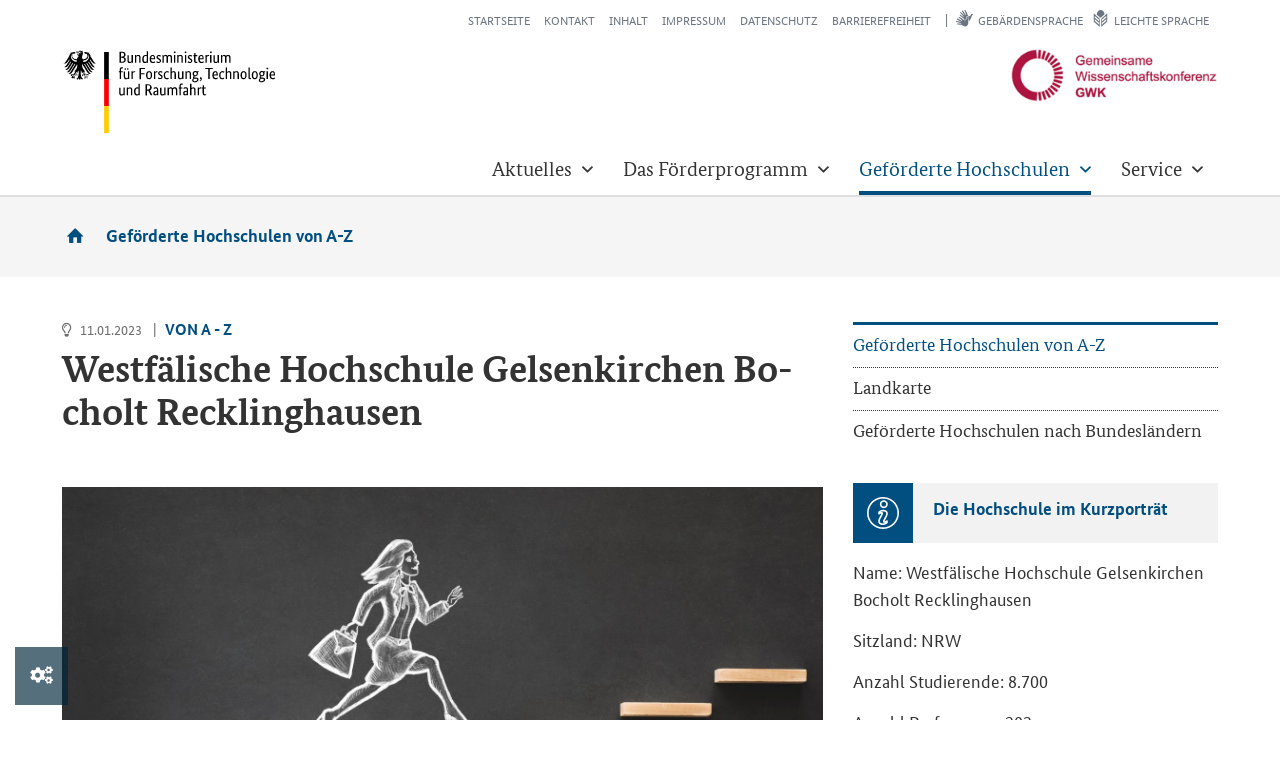

--- FILE ---
content_type: text/html; charset=utf-8
request_url: https://www.fh-personal.de/gefoerderte-hochschulen/a-z/westfaelische/hs
body_size: 7747
content:
<!DOCTYPE html>
<html class="no-js" lang="de">
<head>
	<script src="https://cookies.ptj.de/public/app.js?apiKey=e18e6cf8e3727020ca327f96609728aed0aa1c2999d83fb3&amp;domain=1ea3fe3" referrerpolicy="origin"></script>
	<meta charset="utf-8">
	<meta http-equiv="X-UA-Compatible" content="IE=edge,chrome=1">
	<meta name="google-site-verification" content="ydL1TjeSYVBq6iXzUmyb5Xg1-1jwjhGhjcwenuQGE7w" />
	<title>FH-Personal: Westfälische HS</title>
	<meta name="description" content="">
	<!-- CONTENT:meta -->
	
	<meta name="viewport" content="width=device-width, initial-scale=1">
	<meta name="keywords" content="">
	<link rel="shortcut icon" href="https://www.fh-personal.de/lw_resource/layoutfiles/img/favicon.png">
	<link rel="stylesheet" href="https://www.fh-personal.de/lw_resource/layoutfiles/css/fontello.css" type="text/css">
	<link rel="stylesheet" href="https://www.fh-personal.de/lw_resource/layoutfiles/css/style-fa-5-bitv.css?v=2410202502" type="text/css">
	<script type="text/javascript" src="https://www.fh-personal.de/lw_resource/layoutfiles/js/vendor/jquery-3.7.0.min.js"></script> 
	<script type="text/javascript" src="https://www.fh-personal.de/lw_resource/layoutfiles/js/vendor/jquery-migrate-3.4.1.min.js"></script> 
	<script type="text/javascript" src="https://www.fh-personal.de/lw_resource/layoutfiles/js/vendor/modernizr-2.6.2-respond-1.1.0.min.js"></script> 
	<script type="text/javascript" src="https://www.fh-personal.de/lw_resource/layoutfiles/js/vendor/bootstrap.3.3.7.min.js"></script> 
	<script type="text/javascript" src="https://www.fh-personal.de/lw_resource/layoutfiles/js/vendor/imagesloaded.pkgd.min.js"></script> 
	<script type="text/javascript" src="https://www.fh-personal.de/lw_resource/layoutfiles/js/bigtext.js"></script> 
	<script type="text/javascript" src="https://www.fh-personal.de/lw_resource/layoutfiles/js/main.js"></script> 
	<script type="text/javascript" src="https://www.fh-personal.de/c_media/js/PhotoSwipe/photoswipe-autoloader.js"></script> 
	<script type="text/javascript" src="https://www.fh-personal.de/lw_resource/layoutfiles/js/vendor/slick-ADALabel.min.js"></script> 
	<script type="text/javascript" src="https://www.fh-personal.de/lw_resource/layoutfiles/js/newscenter-related-articles.js"></script> 
	<!-- Contentory Includes -->
	
	
	<script>
		var Hyphenopoly = {
			require: { "de": "Silbentrennungsalgorithmus"	},
			paths: { patterndir: "https://www.fh-personal.de/lw_resource/hyphenopoly/patterns/", maindir: "https://www.fh-personal.de/lw_resource/hyphenopoly/"	},
			setup: { selectors: {	"#content": {}, "#site-aside": {}, "#footer": {} } }
		};
	</script>
	<script src="https://www.fh-personal.de/lw_resource/hyphenopoly/Hyphenopoly_Loader.js"></script>

	<!-- Matomo -->
	<script type="text/javascript">
		var _paq = window._paq = window._paq || [];
		/* tracker methods like "setCustomDimension" should be called before "trackPageView" */
		_paq.push(['trackPageView']);
		_paq.push(['enableLinkTracking']);
		(function() {
			var u="https://statistik.ptj.de/";
			_paq.push(['setTrackerUrl', u+'matomo.php']);
			_paq.push(['setSiteId', '182']);
			var d=document, g=d.createElement('script'), s=d.getElementsByTagName('script')[0];
			g.type='text/javascript'; g.async=true; g.src=u+'matomo.js'; s.parentNode.insertBefore(g,s);
		})();
	</script>
	<noscript><p><img src="https://statistik.ptj.de/matomo.php?idsite=182&amp;rec=1" style="border:0;" alt="" /></p></noscript>
	<!-- End Matomo Code -->
	
	<!-- Turn off search -->
	<style type="text/css">
		#search-button-nav, #search-menu, #search-form-bitv-mobile {display:none !important;}
	</style>
</head>
<body class="photoswipe-custom-caption has-search">
<!--skiplinks-->
<div class="lw-skiplinks">
	<p> <a class="skip lw-skip" href="#content">Zum Inhalt (Eingabetaste)</a> <a class="skip lw-skip" href="#mainnav">Zum Hauptmenü (Eingabetaste)</a>  <a class="skip lw-skip" href="#site-aside">Zum Untermenü und Zusatzinformationen (Eingabetaste)</a>  <a class="skip lw-skip" href="#topnav">Zum allgemeinen Seitenmenü (Eingabetaste)</a> </p>
</div>
<!--/skiplinks-->
<div id="wrap">

	<header id="header">
		<div id="topnav">
			<div class="container-fluid">
				<div class="row visible-md visible-lg">
					<div class="col-xs-12 text-right">
						<nav class="meta-nav" aria-label="Zusatz-Navigation"><ul class="lwn_list">
    <li class="lwn_item lwn_page_69" ><a href="https://www.fh-personal.de/startseite"><span>Startseite</span></a></li>
    <li class="lwn_item lwn_page_19" ><a href="https://www.fh-personal.de/kontakt"><span>Kontakt</span></a></li>
    <li class="lwn_item lwn_page_20" ><a href="https://www.fh-personal.de/inhalt"><span>Inhalt</span></a></li>
    <li class="lwn_item lwn_page_21" ><a href="https://www.fh-personal.de/impressum"><span>Impressum</span></a></li>
    <li class="lwn_item lwn_page_22" ><a href="https://www.fh-personal.de/datenschutz"><span>Datenschutz</span></a></li>
    <li class="lwn_item lw_laslisttitem lwn_page_80" ><a href="https://www.fh-personal.de/barrierefreiheit"><span>Barrierefreiheit</span></a></li>
</ul>
</nav>
						<nav class="bf-nav" aria-label="Barrierefreiheit-Navigation"><ul class="lwn_list">
    <li class="lwn_item lwn_page_25" ><a href="https://www.fh-personal.de/gebaerdensprache"><span>Gebärdensprache</span></a></li>
    <li class="lwn_item lw_laslisttitem lwn_page_24" ><a href="https://www.fh-personal.de/leichte-sprache"><span>Leichte Sprache</span></a></li>
</ul>
</nav>
						<nav class="lang-nav" aria-label="Sprachauswahl">
							<ul class="lwn_list">
								<li></li>
							</ul>
						</nav>
					</div>
				</div>
			</div>
		</div>
		<div class="container-fluid">
			<div class="row">
				<div class="col-xs-6"> <a class="logo-img top-10" href="https://www.bmftr.bund.de/DE/Home/home_node.html" target="_blank" title="Bundesministerium für ­Forschung, Technologie und Raumfahrt"> <img class="img-responsive" src="https://www.fh-personal.de/lw_resource/layoutfiles/img/BMFTR_de_v1__Web_farbig.svg" alt="Logo Bundesministerium für ­Forschung, Technologie und Raumfahrt"> </a> </div>
				<div class="col-xs-6 text-right"> <a class="logo-img top-10" href="https://www.fh-personal.de/" target="_blank" title="Gemeinsame Wissenschaftskonferenz GWK"> <img class="img-responsive" src="https://www.fh-personal.de/lw_resource/layoutfiles/img/GWK_rechts-v2.png" alt="Projektlogo" style="max-height:54px"> </a> </div>
			</div>
		</div>
		<div id="nav-container">
			<div class="row no-margin">
				<div class="col-xs-12 no-padding">
					<div id="mainnav" class="navbar flyout-nav">
						<div class="container-fluid"> 
							<a class="logo-img" href="https://www.bmftr.bund.de/DE/Home/home_node.html" target="_blank" title="Bundesministerium für ­Forschung, Technologie und Raumfahrt"> <img class="img-responsive pull-left" src="https://www.fh-personal.de/lw_resource/layoutfiles/img/BMFTR_klein__Web_farbig.svg" alt="Logo Bundesministerium für ­Forschung, Technologie und Raumfahrt"> </a> <a class="logo-img" href="https://www.fh-personal.de/" target="_blank" title="Gemeinsame Wissenschaftskonferenz GWK"> <img class="img-responsive pull-right left-5" src="https://www.fh-personal.de/lw_resource/layoutfiles/img/GWK_rechts-v2.png" alt="Projektlogo"> </a>							
							<div id="breadcrumb-navi" class="row breadcrumb-top hidden-md hidden-lg">
								<div class="col-xs-8 col-md-12" role="navigation" aria-label="Pfad-Navigation"> 
									
									<a id="home-button" href="https://www.fh-personal.de/startseite" class="home" title="zur Startseite"><span class="icon-home"></span></a> <ol class="breadcrumb">
<li class="icon"><a href="https://www.fh-personal.de/gefoerderte-hochschulen/a-z">Geförderte Hochschulen von A-Z</a></li>
</ol>
 
									
								</div>
								<div id="mobile-buttons" class="col-xs-4 text-right">
									
									<button id="bmbf-subnav-button" class="btn btn-clear hidden" data-toggle="collapse" href="#subnav-mobile" aria-controls="#subnav-mobile" aria-label="Sub-Navigation" aria-expanded="false"><span class="far fa-chevron-down"></span></button>
									
									<button id="bmbf-nav-button" class="btn btn-clear" data-toggle="collapse" data-target="#mobile-menu" aria-controls="#mobile-menu" aria-label="Hauptnavigation" aria-expanded="false"><span class="far fa-bars"></span></button>
								</div>
							</div>
							
							<div class="submenu-wrap hidden-md hidden-lg">
								<div id="subnav-mobile" class="collapse hidden">
									<div class="sidenav-bmbf">
										<nav class="sidenav bot-0" aria-label="Sub-Navigation">
											<ul>    <li class="page_78"><a href="https://www.fh-personal.de/gefoerderte-hochschulen/a-z" class="inpath"><span>Geförderte Hochschulen von A-Z</span></a> </li>
    <li class="page_88"><a href="https://www.fh-personal.de/gefoerderte-hochschulen/landkarte"><span>Landkarte</span></a> </li>
    <li class="page_89"><a href="https://www.fh-personal.de/gefoerderte-hochschulen/bundeslaender"><span>Geförderte Hochschulen nach Bundesländern</span></a></li>
</ul>
 
										</nav>
									</div>
								</div>
							</div>
							
							
<div id="navbar" class="pull-right collapse navbar-collapse">
	<div class="container" role="navigation" aria-label="Hauptnavigation">
		<ul id="flyout-panels" class="nav navbar-nav">
						<li class="panel page_77">
				<a class="has-menu" role="button" data-toggle="collapse" data-parent="#flyout-panels" aria-expanded="false" aria-controls="#77" href="#77">
						<span>Aktuelles</span>
				</a>
								<div id="77" class="menu-box collapse">
					<div class="container">
						<div class="row">
							<div class="col-xs-12">
								<h2 class="menu-box-title"> <a title="Aktuelles" href="https://www.fh-personal.de/aktuelles"><span>
									Aktuelles									</span></a> </h2>
							</div>
														<div class="col-xs-6">
																<ul>
																		<li class=""><a href="https://www.fh-personal.de/aktuelles/news"><span>
										News										</span></a></li>
																	</ul>
															</div>
							<div class="col-xs-6">
																<ul>
																		<li class=""><a href="https://www.fh-personal.de/aktuelles/fachtagung_2025"><span>
										Fachtagung 2025										</span></a></li>
																	</ul>
															</div>
						</div>
					</div>
				</div>
							</li>
						<li class="panel page_9">
				<a class="has-menu" role="button" data-toggle="collapse" data-parent="#flyout-panels" aria-expanded="false" aria-controls="#9" href="#9">
						<span>Das Förderprogramm</span>
				</a>
								<div id="9" class="menu-box collapse">
					<div class="container">
						<div class="row">
							<div class="col-xs-12">
								<h2 class="menu-box-title"> <a title="Das Förderprogramm" href="https://www.fh-personal.de/foerderprogramm"><span>
									Das Förderprogramm									</span></a> </h2>
							</div>
														<div class="col-xs-6">
																<ul>
																		<li class=""><a href="https://www.fh-personal.de/foerderprogramm/ziele"><span>
										Ziele										</span></a></li>
																		<li class=""><a href="https://www.fh-personal.de/foerderprogramm/massnahmen"><span>
										Maßnahmen										</span></a></li>
																	</ul>
															</div>
							<div class="col-xs-6">
																<ul>
																		<li class=""><a href="https://www.fh-personal.de/foerderprogramm/bekanntmachungen"><span>
										Bekanntmachungen										</span></a></li>
																		<li class=""><a href="https://www.fh-personal.de/aktuelles/zweitefoerderrichtlinie"><span>
										Zweite Förderrichtlinie										</span></a></li>
																	</ul>
															</div>
						</div>
					</div>
				</div>
							</li>
						<li class="panel page_15 inpath">
				<a class="has-menu" role="button" data-toggle="collapse" data-parent="#flyout-panels" aria-expanded="false" aria-controls="#15" href="#15">
						<span>Geförderte Hochschulen</span>
				</a>
								<div id="15" class="menu-box collapse">
					<div class="container">
						<div class="row">
							<div class="col-xs-12">
								<h2 class="menu-box-title"> <a title="Geförderte Hochschulen" href="https://www.fh-personal.de/gefoerderte-hochschulen"><span>
									Geförderte Hochschulen									</span></a> </h2>
							</div>
														<div class="col-xs-6">
																<ul>
																		<li class=""><a href="https://www.fh-personal.de/gefoerderte-hochschulen/a-z"><span>
										Geförderte Hochschulen von A-Z										</span></a></li>
																		<li class=""><a href="https://www.fh-personal.de/gefoerderte-hochschulen/landkarte"><span>
										Landkarte										</span></a></li>
																	</ul>
															</div>
							<div class="col-xs-6">
																<ul>
																		<li class=""><a href="https://www.fh-personal.de/gefoerderte-hochschulen/bundeslaender"><span>
										Geförderte Hochschulen nach Bundesländern										</span></a></li>
																	</ul>
															</div>
						</div>
					</div>
				</div>
							</li>
						<li class="panel page_83">
				<a class="has-menu" role="button" data-toggle="collapse" data-parent="#flyout-panels" aria-expanded="false" aria-controls="#83" href="#83">
						<span>Service</span>
				</a>
								<div id="83" class="menu-box collapse">
					<div class="container">
						<div class="row">
							<div class="col-xs-12">
								<h2 class="menu-box-title"> <a title="Service" href="https://www.fh-personal.de/service"><span>
									Service									</span></a> </h2>
							</div>
														<div class="col-xs-6">
																<ul>
																		<li class=""><a href="https://www.fh-personal.de/kontakt"><span>
										Kontakt										</span></a></li>
																		<li class=""><a href="https://www.fh-personal.de/newsletter"><span>
										Newsletter										</span></a></li>
																		<li class=""><a href="https://www.fh-personal.de/faq"><span>
										FAQ										</span></a></li>
																	</ul>
															</div>
							<div class="col-xs-6">
																<ul>
																		<li class=""><a href="https://www.fh-personal.de/publikationen"><span>
										Publikationen										</span></a></li>
																		<li class=""><a href="https://www.fh-personal.de/intranet"><span>
										Intranet										</span></a></li>
																	</ul>
															</div>
						</div>
					</div>
				</div>
							</li>
						<li class="panel">
				<a id="search-button-nav" class="btn btn-clear collapsed" role="button" data-toggle="collapse" data-parent="#flyout-panels" aria-expanded="false" aria-controls="#search-menu" href="#search-menu"><span class="icon"></span><span class="sr-only">Suchen</span></a>
				<div id="search-menu" class="menu-box collapse">		
					<div class="container">
						<div class="row">
							<div class="col-xs-12">
								<form action="https://www.fh-personal.de/suche" method="GET">
									<div id="search-form-bitv">
										<div class="input-group">
											<input class="form-control" title="Suchbegriff" placeholder="Suchbegriff" name="search" type="text">
											<div class="input-group-addon no-padding">
												<button class="btn btn-primary no-margin">Suchen<span class="fas fa-search left-10"></span></button>
											</div>
										</div>
										<div> <a class="intern small" href="https://www.fh-personal.de/datenschutz#Suche" target="_blank">Hinweise zur Datenübertragung bei der Google™ Suche</a> </div>
									</div>
								</form>
							</div>
						</div>
					</div>	
				</div>
			</li>
		</ul>
	</div>
</div>
<div id="menu-overlay">
	<div id="mobile-menu" class="collapse"> <!--toggle open class with menu button-->
		<div class="menu-wrap">
			<nav id="menu" class="menu menu-main" aria-label="Hauptnavigation">
				<ul class="main-nav">
										<li class="">
						<a class="toplink" role="button" data-toggle="collapse" aria-expanded="false" aria-controls="#mobile77" href="#mobile77">
							<span>Aktuelles</span><span class="nav-icon icon-down-open pull-right"></span>						</a>
												<div id="mobile77" class="collapse">
							<ul>
								<li ><a class="sublink" href="https://www.fh-personal.de/aktuelles"><span>
									&Uuml;bersicht Aktuelles									</span></a></li>
																<li ><a class="sublink" href="https://www.fh-personal.de/aktuelles/news"><span>
									News									</span></a></li>
																<li ><a class="sublink" href="https://www.fh-personal.de/aktuelles/fachtagung_2025"><span>
									Fachtagung 2025									</span></a></li>
															</ul>
						</div>
											</li>
										<li class="">
						<a class="toplink" role="button" data-toggle="collapse" aria-expanded="false" aria-controls="#mobile9" href="#mobile9">
							<span>Das Förderprogramm</span><span class="nav-icon icon-down-open pull-right"></span>						</a>
												<div id="mobile9" class="collapse">
							<ul>
								<li ><a class="sublink" href="https://www.fh-personal.de/foerderprogramm"><span>
									&Uuml;bersicht Das Förderprogramm									</span></a></li>
																<li ><a class="sublink" href="https://www.fh-personal.de/foerderprogramm/ziele"><span>
									Ziele									</span></a></li>
																<li ><a class="sublink" href="https://www.fh-personal.de/foerderprogramm/massnahmen"><span>
									Maßnahmen									</span></a></li>
																<li ><a class="sublink" href="https://www.fh-personal.de/foerderprogramm/bekanntmachungen"><span>
									Bekanntmachungen									</span></a></li>
																<li ><a class="sublink" href="https://www.fh-personal.de/aktuelles/zweitefoerderrichtlinie"><span>
									Zweite Förderrichtlinie									</span></a></li>
															</ul>
						</div>
											</li>
										<li class="inpath">
						<a class="toplink" role="button" data-toggle="collapse" aria-expanded="false" aria-controls="#mobile15" href="#mobile15">
							<span>Geförderte Hochschulen</span><span class="nav-icon icon-down-open pull-right"></span>						</a>
												<div id="mobile15" class="collapse">
							<ul>
								<li ><a class="sublink" href="https://www.fh-personal.de/gefoerderte-hochschulen"><span>
									&Uuml;bersicht Geförderte Hochschulen									</span></a></li>
																<li ><a class="sublink" href="https://www.fh-personal.de/gefoerderte-hochschulen/a-z"><span>
									Geförderte Hochschulen von A-Z									</span></a></li>
																<li ><a class="sublink" href="https://www.fh-personal.de/gefoerderte-hochschulen/landkarte"><span>
									Landkarte									</span></a></li>
																<li ><a class="sublink" href="https://www.fh-personal.de/gefoerderte-hochschulen/bundeslaender"><span>
									Geförderte Hochschulen nach Bundesländern									</span></a></li>
															</ul>
						</div>
											</li>
										<li class="">
						<a class="toplink" role="button" data-toggle="collapse" aria-expanded="false" aria-controls="#mobile83" href="#mobile83">
							<span>Service</span><span class="nav-icon icon-down-open pull-right"></span>						</a>
												<div id="mobile83" class="collapse">
							<ul>
								<li ><a class="sublink" href="https://www.fh-personal.de/service"><span>
									&Uuml;bersicht Service									</span></a></li>
																<li ><a class="sublink" href="https://www.fh-personal.de/kontakt"><span>
									Kontakt									</span></a></li>
																<li ><a class="sublink" href="https://www.fh-personal.de/newsletter"><span>
									Newsletter									</span></a></li>
																<li ><a class="sublink" href="https://www.fh-personal.de/faq"><span>
									FAQ									</span></a></li>
																<li ><a class="sublink" href="https://www.fh-personal.de/publikationen"><span>
									Publikationen									</span></a></li>
																<li ><a class="sublink" href="https://www.fh-personal.de/intranet"><span>
									Intranet									</span></a></li>
															</ul>
						</div>
											</li>
									</ul>
			</nav>	
			<form id="search-form-bitv-mobile" action="https://www.fh-personal.de/suche" method="GET" class="top-20">
				<div class="input-group">
					<input class="form-control" title="Suchbegriff" placeholder="Suchbegriff" name="search" type="text">
					<div class="input-group-addon no-padding">
						<button class="btn btn-primary no-margin"><span class="sr-only">Suchen</span><span class="fas fa-search"></span></button>
					</div>
				</div>
				<div> 
					<a class="intern small" href="https://www.fh-personal.de/datenschutz#Suche" target="_blank">Hinweise zur Datenübertragung bei der Google™ Suche</a> 
				</div>
			</form>
			<nav id="meta" class="menu menu-meta" aria-label="Zusatz-Navigation">
								<ul class="meta-nav">
															<li ><a href="https://www.fh-personal.de/index.php?index=69"><span>
						Startseite						</span></a></li>
										<li ><a href="https://www.fh-personal.de/kontakt_"><span>
						Kontakt						</span></a></li>
										<li ><a href="https://www.fh-personal.de/inhalt"><span>
						Inhalt						</span></a></li>
										<li ><a href="https://www.fh-personal.de/impressum"><span>
						Impressum						</span></a></li>
										<li ><a href="https://www.fh-personal.de/datenschutz"><span>
						Datenschutz						</span></a></li>
										<li ><a href="https://www.fh-personal.de/barrierefreiheit"><span>
						Barrierefreiheit						</span></a></li>
									</ul>
												<ul class="bf-nav">
										<li ><a href="https://www.fh-personal.de/gebaerdensprache"><span>
						Gebärdensprache						</span></a></li>
										<li ><a href="https://www.fh-personal.de/leichte-sprache"><span>
						Leichte Sprache						</span></a></li>
									</ul>
																			</nav>
		</div>
	</div>
</div>
<div id="bg-overlay" class="hidden"></div>
<script>
	$( document ).ready( function() {
		if (!$('#subnav-mobile ul').length) {
			$('#bmbf-subnav-button, #subnav-mobile').remove();
		}	else {
			$('#bmbf-subnav-button, #subnav-mobile').removeClass('hidden');
		}	
		$( window ).on('resize', function() {
			if ($( window ).width() > 1023) {
				if (!$('#bg-overlay').hasClass('hidden')) {
					$('#bmbf-nav-button').click();
				}
			}
		});
		$('#bmbf-nav-button').on('click', function() {
			$('#bg-overlay').toggleClass('hidden');
		});
		$('#bg-overlay').on('click', function() {
			$('#bmbf-nav-button').click();
		});
	});
</script> 

						</div>
					</div>
				</div>
			</div>
		</div>
		
		<div id="breadcrumb-navi" class="breadcrumb-top hidden-xs hidden-sm">
			<div class="container-fluid" role="navigation" aria-label="Pfad-Navigation">
				<a id="home-button" href="https://www.fh-personal.de/startseite" class="home" title="zur Startseite"><span class="icon-home"></span></a> <ol class="breadcrumb">
<li class="icon"><a href="https://www.fh-personal.de/gefoerderte-hochschulen/a-z">Geförderte Hochschulen von A-Z</a></li>
</ol>
 
			</div> 
		</div>
		
	</header>
	
	
	
	
	<main id="content" class="container-fluid">
		<div class="row top-20">  </div>
		<div class="row"> 
			<div id="main" class="col-md-8">
				<div class="row">  


<div class="col-xs-12 col-md-12 bot-20">
    <p class="subline">
		<span class="date"><span class="far fa-lightbulb right-5"></span> 			    				    11.01.2023			    		    </span>
	    		<span class="topics">Von A - Z</span>
			</p>
    <h1 class="top-0">Westf&auml;lische Hochschule Gelsenkirchen Bocholt Recklinghausen</h1>
    <p><strong> </strong></p>
</div>

<div class="col-xs-12 col-md-12 ">
    <div class="top-5 bot-10 img-left col-sm-12 no-padding">
        <figure class="article-img">
            <a class="photoswipe-open" href="https://www.fh-personal.de/lw_resource/datapool/systemfiles/agent/lw_articlesystem/198/live/image_cropped/©ilkercelik_-_stock.adobe.com.jpeg" data-index="0" data-size="1600x900" data-thumbnail-src="https://www.fh-personal.de/lw_resource/datapool/systemfiles/agent/lw_articlesystem/198/live/image_cropped/©ilkercelik_-_stock.adobe.com.jpeg">
                <img class="img-responsive" alt="Eine Kreidezeichnung zeigt eine Frau, die Stufen hochläuft" title="" src="https://www.fh-personal.de/lw_resource/datapool/systemfiles/agent/lw_articlesystem/198/live/image_cropped/©ilkercelik_-_stock.adobe.com.jpeg">
            </a>
        </figure>

        <figcaption>Quelle:&nbsp;ilkercelik.stock.adobe.com            <a title="" class="photoswipe-opener detail-link" href="https://www.fh-personal.de/lw_resource/datapool/systemfiles/agent/lw_articlesystem/198/live/image_cropped/©ilkercelik_-_stock.adobe.com.jpeg"></a>
        </figcaption>

        <span class="photoswipe-hidden-caption" style="display: none;">Quelle:&nbsp;ilkercelik.stock.adobe.com</span>
    </div>
</div>





<div class="col-xs-12 col-sm-12 bot-20">  
    
    
    
    <h2>Herausforderungen der Hochschule</h2>
<p>Auch im Wissenschaftssektor ist der Fachkr&auml;ftemangel angekommen. Gerade im ingenieurwissenschaftlichen<br />Bereich, in dem traditionell das Profil vieler Hochschulen f&uuml;r angewandte<br />Wissenschaften verortet ist, stellt sich der potenzielle Nachwuchs f&uuml;r Professuren als zunehmend<br />eng dar. Vakante Stellen m&uuml;ssen immer h&auml;ufiger mehrfach ausgeschrieben werden.<br />Eine weitere Versch&auml;rfung ist aufgrund des Nachbesetzungsdrucks zu erwarten. An der Westf&auml;lischen<br />Hochschule werden in den n&auml;chsten f&uuml;nf Jahren 27 % der Professor:innen altersbedingt<br />ausscheiden &ndash; ganz &uuml;berwiegend (informations-)technische Kompetenztr&auml;ger:innen.<br />Diese Situation f&uuml;hrt dazu, dass nicht nur die Sicherung der etablierten Lehr- und Forschungsgebiete<br />gef&auml;hrdet ist, sondern vor allem auch, dass angestrebte strategische Entwicklungsabsichten<br />personell nur schwer zu unterf&uuml;ttern sind. Um die Entwicklungsf&auml;higkeit der Hochschule<br />zu sichern, sind daher neue Wege zu entwickeln, professorales Personal zu rekrutieren.</p>
<h2><strong>Zentrale Ziele und Ankn&uuml;pfungspunkte</strong></h2>
<p>Angesichts dieser Entwicklungen und auf der Basis eines strategischen Konzepts verfolgt die<br />Westf&auml;lischen Hochschule zur Erreichung der dort verankerten Zielen (Steigerung der Sichtbarkeit<br />der Westf&auml;lischen Hochschule als Arbeitgeber, Steigerung der Chancengerechtigkeit<br />und Verbreiterung der Potenzialbasis, Steigerung der Bewerbungszahl, Reduktion der Mehrfachausschreibungen,<br />Standardisierung des Berufungsmanagements) mit dem vorliegenden<br />Vorhaben das Anliegen, neue Wege zur Gewinnung und Entwicklung professoralen Personals zu entwickeln und zu erproben,<br />den Rekrutierungs- und Berufungsprozess weiterzuentwickeln und die im Vorhaben bew&auml;hrten Instrumente dauerhaft in den Strukturen und Prozessen der<br />Hochschule zu verankern und so einen deutlichen Mehrwert f&uuml;r die Berufungssituation und damit die St&auml;rkung der<br />strategischen Entwicklung der Hochschule zu schaffen.<br />Potenzielle Zielgruppen werden dabei breit angesprochen, ein Schwerpunkt liegt jedoch in der<br />Erschlie&szlig;ung bislang unterrepr&auml;sentierter Zielgruppen (Frauen sowie Erstakademiker:innen).<br />Fachlich-inhaltlich stehen ingenieurwissenschaftliche und informationstechnische Professuren<br />insbesondere f&uuml;r die strategischen Entwicklungsfelder in den Bereichen Energie und Digitalisierung<br />im Fokus. Insgesamt soll so das Zielbild einer chancengerecht berufenden attraktiven<br />Hochschule als Arbeitgeber, der durch ein professionelles Berufungsmanagement &uuml;berzeugt,<br />erreicht und dauerhaft verankert werden. Damit wird ein konkreter Beitrag zum Anliegen des<br />Bund-L&auml;nder-Programms &bdquo;FH-Personal&ldquo; geleistet.</p>
<h2><strong>Ma&szlig;nahmen zur Umsetzung der Ziele</strong></h2>
<p>Die Realisierung der beschriebenen Ziele erfordert ein abgestimmtes Ma&szlig;nahmenportfolio:<br />Erschlie&szlig;ung und Entwicklung von Potenzialen f&uuml;r professorales Personal: Die Potenziale<br />f&uuml;r professorales Personals lassen sich grob in zwei Gruppen teilen &ndash; in Personen,<br />die die formalen Voraussetzungen f&uuml;r eine Berufung auf eine HAW-Professur erf&uuml;llen,<br />und in Potenzialtr&auml;ger:innen, die noch nicht die formalen Berufungsvoraussetzungen<br />erf&uuml;llen. F&uuml;r diese Gruppen werden spezifische Ma&szlig;nahmen entwickelt, erprobt und in<br />einem Aktionsportfolio geb&uuml;ndelt.<br />Weiterentwicklung des Berufungsmanagements: Die erfolgreiche Besetzung von Professuren<br />setzt einen professionellen Berufungsprozess voraus, der von der Ansprache bis<br />zur erfolgreichen Besetzung reicht. Das bestehende Berufungsmanagement wird entlang<br />dieses Prozesses im Sinne eines Case-Managements umgesetzt.<br />Entwicklungssupport f&uuml;r Profilschwerpunkte: Um sicherzustellen, dass neu berufene<br />Professor:innen schnell in Lehre und Forschung &bdquo;ankommen&ldquo;, wird das Berufungsmanagement<br />durch ein Onboarding erg&auml;nzt. Hier geht es vor allem um gezielte Entwicklungsma&szlig;nahmen<br />und die Einbindung in Netzwerke innerhalb und au&szlig;erhalb der Hochschule.<br />Aufbau verstetigter Strukturen und Prozesse: &Uuml;ber die Evaluation dieser Ma&szlig;nahmen<br />wird die Wirksamkeit &uuml;berpr&uuml;ft und eine Nachjustierung abgesichert. Das ist ein ganz wesentliches<br />Element, um eine &Uuml;berf&uuml;hrung des erfolgreich Erprobten in die dauerhaften<br />Strukturen und Prozesse der Hochschule zu gew&auml;hrleisten.</p>
    
</div>



    






 </div>
			</div>
			<div class="col-md-4">
				<aside id="site-aside" class="sidenav-bmbf">
					<nav class="sidenav hidden-sm hidden-xs" aria-label="Sub-Navigation">
						<ul>    <li class="page_78"><a href="https://www.fh-personal.de/gefoerderte-hochschulen/a-z" class="inpath"><span>Geförderte Hochschulen von A-Z</span></a> </li>
    <li class="page_88"><a href="https://www.fh-personal.de/gefoerderte-hochschulen/landkarte"><span>Landkarte</span></a> </li>
    <li class="page_89"><a href="https://www.fh-personal.de/gefoerderte-hochschulen/bundeslaender"><span>Geförderte Hochschulen nach Bundesländern</span></a></li>
</ul>
 
					</nav>
					<div class="row"> 
<div class="col-xs-12">
    <div class="bg-tertiary  has-icon bmbf-icon-info">
    	<h2 class="teaser-headline">Die Hochschule im Kurzportr&auml;t</h2>
		<div class="teaser-content ">
		
             
            <p>Name: Westf&auml;lische Hochschule Gelsenkirchen Bocholt Recklinghausen</p>
<p>Sitzland: NRW</p>
<p>Anzahl Studierende: 8.700</p>
<p>Anzahl Professuren: 202</p>
<p>Gr&uuml;ndungsjahr: 1992</p>
            
		
		
		
		
		
		</div>
	</div>
</div>




<div class="col-xs-12">
    <div class="bg-tertiary  has-icon bmbf-icon-contact">
    	<h2 class="teaser-headline">Ansprechpartner</h2>
		<div class="teaser-content ">
		
		
		
		
		
             
            <figure class="teaser-img">
                <img class="img-responsive" alt="" title="" src="https://www.fh-personal.de/lw_resource/datapool/systemfiles/cbox/938/live/lw_cropper_contactbild/img_0625_original.jpg"/>
            </figure>
             
            <p>Prof. Dr. Bernd Kriegesmann<br />Projektleiter<br />Westf&auml;lische Hochschule Gelsenkirchen Bocholt Recklinghausen<br />Neidenburger Str. 43<br />45897 Gelsenkirchen</p>
            <p class="bmbf-icon-blue-phone">0209-9596-461</p>
            
            <p class="bmbf-icon-blue-mail"><a href="mailto:&#112;&#114;&#97;&#101;&#115;&#105;&#100;&#101;&#110;&#116;&#64;&#119;&#45;&#104;&#115;&#46;&#100;&#101;">&#112;&#114;&#97;&#101;&#115;&#105;&#100;&#101;&#110;&#116;&#64;&#119;&#45;&#104;&#115;&#46;&#100;&#101;</a></p>
            
		
		</div>
	</div>
</div>




<div class="col-xs-12">
    <div class="bg-tertiary  has-icon bmbf-icon-links">
    	<h2 class="teaser-headline">Die Hochschule im Netz</h2>
		<div class="teaser-content ">
		
             
            
            
            <a class="extern" href="https://www.w-hs.de/" ><span>https://www.w-hs.de/</span></a>
            
		
		
		
		
		
		</div>
	</div>
</div>



 </div>
				</aside>
			</div>
			
			 
		</div>
		<div class="row">  </div>
	</main>
	 
</div>
<!-- end wrap -->

<footer id="footer">
	<div class="container-fluid">
		<div class="row">
			<div class="col-xs-12 visible-sm visible-xs">
				<div class="footer-nav" role="navigation" aria-label="Zusatz-Navigation"> <ul class="lwn_list">
    <li class="lwn_item lwn_page_69" ><a href="https://www.fh-personal.de/startseite"><span>Startseite</span></a></li>
    <li class="lwn_item lwn_page_19" ><a href="https://www.fh-personal.de/kontakt"><span>Kontakt</span></a></li>
    <li class="lwn_item lwn_page_20" ><a href="https://www.fh-personal.de/inhalt"><span>Inhalt</span></a></li>
    <li class="lwn_item lwn_page_21" ><a href="https://www.fh-personal.de/impressum"><span>Impressum</span></a></li>
    <li class="lwn_item lwn_page_22" ><a href="https://www.fh-personal.de/datenschutz"><span>Datenschutz</span></a></li>
    <li class="lwn_item lw_laslisttitem lwn_page_80" ><a href="https://www.fh-personal.de/barrierefreiheit"><span>Barrierefreiheit</span></a></li>
</ul>
 </div>
			</div>
      <div class="col-xs-12">
        <div class="d-flex align-items-baseline">
          <div class="copyright">&copy; Bundesministerium für Forschung, Technologie und Raumfahrt</div>
          <div class="footer-nav-inline" role="navigation" aria-label="Zusatz-Navigation"><ul class="lwn_list">
    <li class="lwn_item lwn_page_69" ><a href="https://www.fh-personal.de/startseite"><span>Startseite</span></a></li>
    <li class="lwn_item lwn_page_19" ><a href="https://www.fh-personal.de/kontakt"><span>Kontakt</span></a></li>
    <li class="lwn_item lwn_page_20" ><a href="https://www.fh-personal.de/inhalt"><span>Inhalt</span></a></li>
    <li class="lwn_item lwn_page_21" ><a href="https://www.fh-personal.de/impressum"><span>Impressum</span></a></li>
    <li class="lwn_item lwn_page_22" ><a href="https://www.fh-personal.de/datenschutz"><span>Datenschutz</span></a></li>
    <li class="lwn_item lw_laslisttitem lwn_page_80" ><a href="https://www.fh-personal.de/barrierefreiheit"><span>Barrierefreiheit</span></a></li>
</ul>
</div>
        </div>
      </div>
		</div>
	</div>
</footer>
<!-- Cookie Einstellungen --> 
<a href="#" onclick="CCM.openWidget();return false;" class="hidden-xs cookie-settings"><span class="fas fa-cogs"></span></a> <a href="#" class="scrollup circle" title="nach Oben"><span class="far fa-angle-up"></span></a>
</body>
</html>

--- FILE ---
content_type: text/css
request_url: https://www.fh-personal.de/lw_resource/layoutfiles/css/style-fa-5-bitv.css?v=2410202502
body_size: 133534
content:
@charset "UTF-8";
/* Scss Document */
/* Scss Fonts Document */
@font-face {
  font-family: 'BundesSansWeb';
  font-weight: normal;
  src: url("../fonts/BundesSansWeb-Regular.eot");
  src: url("../fonts/BundesSansWeb-Regular.eot?#iefix") format("embedded-opentype"), url("../fonts/BundesSansWeb-Regular.woff") format("woff"), url("../fonts/BundesSansWeb-Regular.ttf") format("truetype"); }
@font-face {
  font-family: 'BundesSansWeb';
  font-weight: bold;
  src: url("../fonts/BundesSansWeb-Bold.eot");
  src: url("../fonts/BundesSansWeb-Bold.eot?#iefix") format("embedded-opentype"), url("../fonts/BundesSansWeb-Bold.woff") format("woff"), url("../fonts/BundesSansWeb-Bold.ttf") format("truetype"); }
@font-face {
  font-family: 'BundesSerifWeb';
  font-weight: normal;
  src: url("../fonts/BundesSerifWeb-Regular.eot");
  src: url("../fonts/BundesSerifWeb-Regular.eot?#iefix") format("embedded-opentype"), url("../fonts/BundesSerifWeb-Regular.woff") format("woff"), url("../fonts/BundesSerifWeb-Regular.ttf") format("truetype"); }
@font-face {
  font-family: 'BundesSerifWeb';
  font-weight: bold;
  src: url("../fonts/BundesSerifWeb-Bold.eot");
  src: url("../fonts/BundesSerifWeb-Bold.eot?#iefix") format("embedded-opentype"), url("../fonts/BundesSerifWeb-Bold.woff") format("woff"), url("../fonts/BundesSerifWeb-Bold.ttf") format("truetype"); }
/*
===  Eigene Variablen 
############################### */
/*!
 * Bootstrap v3.3.7 (http://getbootstrap.com)
 * Copyright 2011-2016 Twitter, Inc.
 * Licensed under MIT (https://github.com/twbs/bootstrap/blob/master/LICENSE)
 */
/*! normalize.css v3.0.3 | MIT License | github.com/necolas/normalize.css */
html {
  font-family: sans-serif;
  -ms-text-size-adjust: 100%;
  -webkit-text-size-adjust: 100%; }

body {
  margin: 0; }

article,
aside,
details,
figcaption,
figure,
footer,
header,
hgroup,
main,
menu,
nav,
section,
summary {
  display: block; }

audio,
canvas,
progress,
video {
  display: inline-block;
  vertical-align: baseline; }

audio:not([controls]) {
  display: none;
  height: 0; }

[hidden],
template {
  display: none; }

a {
  background-color: transparent; }

a:active,
a:hover {
  outline: 0; }

abbr[title] {
  border-bottom: 1px dotted; }

b,
strong {
  font-weight: bold; }

dfn {
  font-style: italic; }

h1 {
  font-size: 2em;
  margin: 0.67em 0; }

mark {
  background: #ff0;
  color: #000; }

small {
  font-size: 80%; }

sub,
sup {
  font-size: 75%;
  line-height: 0;
  position: relative;
  vertical-align: baseline; }

sup {
  top: -0.5em; }

sub {
  bottom: -0.25em; }

img {
  border: 0; }

svg:not(:root) {
  overflow: hidden; }

figure {
  margin: 1em 40px; }

hr {
  box-sizing: content-box;
  height: 0; }

pre {
  overflow: auto; }

code,
kbd,
pre,
samp {
  font-family: monospace, monospace;
  font-size: 1em; }

button,
input,
optgroup,
select,
textarea {
  color: inherit;
  font: inherit;
  margin: 0; }

button {
  overflow: visible; }

button,
select {
  text-transform: none; }

button,
html input[type="button"],
input[type="reset"],
input[type="submit"] {
  -webkit-appearance: button;
  cursor: pointer; }

button[disabled],
html input[disabled] {
  cursor: default; }

button::-moz-focus-inner,
input::-moz-focus-inner {
  border: 0;
  padding: 0; }

input {
  line-height: normal; }

input[type="checkbox"],
input[type="radio"] {
  box-sizing: border-box;
  padding: 0; }

input[type="number"]::-webkit-inner-spin-button,
input[type="number"]::-webkit-outer-spin-button {
  height: auto; }

input[type="search"] {
  -webkit-appearance: textfield;
  box-sizing: content-box; }

input[type="search"]::-webkit-search-cancel-button,
input[type="search"]::-webkit-search-decoration {
  -webkit-appearance: none; }

fieldset {
  border: 1px solid #c0c0c0;
  margin: 0 2px;
  padding: 0.35em 0.625em 0.75em; }

legend {
  border: 0;
  padding: 0; }

textarea {
  overflow: auto; }

optgroup {
  font-weight: bold; }

table {
  border-collapse: collapse;
  border-spacing: 0; }

td,
th {
  padding: 0; }

/*! Source: https://github.com/h5bp/html5-boilerplate/blob/master/src/css/main.css */
@media print {
  *,
  *:before,
  *:after {
    background: transparent !important;
    color: #000 !important;
    box-shadow: none !important;
    text-shadow: none !important; }

  a,
  a:visited {
    text-decoration: underline; }

  a[href]:after {
    content: " (" attr(href) ")"; }

  abbr[title]:after {
    content: " (" attr(title) ")"; }

  a[href^="#"]:after,
  a[href^="javascript:"]:after {
    content: ""; }

  pre,
  blockquote {
    border: 1px solid #999;
    page-break-inside: avoid; }

  thead {
    display: table-header-group; }

  tr,
  img {
    page-break-inside: avoid; }

  img {
    max-width: 100% !important; }

  p,
  h2,
  h3 {
    orphans: 3;
    widows: 3; }

  h2,
  h3 {
    page-break-after: avoid; }

  .navbar {
    display: none; }

  .btn > .caret,
  .dropup > .btn > .caret {
    border-top-color: #000 !important; }

  .label {
    border: 1px solid #000; }

  .table {
    border-collapse: collapse !important; }
    .table td,
    .table th {
      background-color: #fff !important; }

  .table-bordered th,
  .table-bordered td {
    border: 1px solid #ddd !important; } }
@font-face {
  font-family: 'Glyphicons Halflings';
  src: url("../fonts/glyphicons-halflings-regular.eot");
  src: url("../fonts/glyphicons-halflings-regular.eot?#iefix") format("embedded-opentype"), url("../fonts/glyphicons-halflings-regular.woff2") format("woff2"), url("../fonts/glyphicons-halflings-regular.woff") format("woff"), url("../fonts/glyphicons-halflings-regular.ttf") format("truetype"), url("../fonts/glyphicons-halflings-regular.svg#glyphicons_halflingsregular") format("svg"); }
.glyphicon {
  position: relative;
  top: 1px;
  display: inline-block;
  font-family: 'Glyphicons Halflings';
  font-style: normal;
  font-weight: normal;
  line-height: 1;
  -webkit-font-smoothing: antialiased;
  -moz-osx-font-smoothing: grayscale; }

.glyphicon-asterisk:before {
  content: "\002a"; }

.glyphicon-plus:before {
  content: "\002b"; }

.glyphicon-euro:before,
.glyphicon-eur:before {
  content: "\20ac"; }

.glyphicon-minus:before {
  content: "\2212"; }

.glyphicon-cloud:before {
  content: "\2601"; }

.glyphicon-envelope:before {
  content: "\2709"; }

.glyphicon-pencil:before {
  content: "\270f"; }

.glyphicon-glass:before {
  content: "\e001"; }

.glyphicon-music:before {
  content: "\e002"; }

.glyphicon-search:before {
  content: "\e003"; }

.glyphicon-heart:before {
  content: "\e005"; }

.glyphicon-star:before {
  content: "\e006"; }

.glyphicon-star-empty:before {
  content: "\e007"; }

.glyphicon-user:before {
  content: "\e008"; }

.glyphicon-film:before {
  content: "\e009"; }

.glyphicon-th-large:before {
  content: "\e010"; }

.glyphicon-th:before {
  content: "\e011"; }

.glyphicon-th-list:before {
  content: "\e012"; }

.glyphicon-ok:before {
  content: "\e013"; }

.glyphicon-remove:before {
  content: "\e014"; }

.glyphicon-zoom-in:before {
  content: "\e015"; }

.glyphicon-zoom-out:before {
  content: "\e016"; }

.glyphicon-off:before {
  content: "\e017"; }

.glyphicon-signal:before {
  content: "\e018"; }

.glyphicon-cog:before {
  content: "\e019"; }

.glyphicon-trash:before {
  content: "\e020"; }

.glyphicon-home:before {
  content: "\e021"; }

.glyphicon-file:before {
  content: "\e022"; }

.glyphicon-time:before {
  content: "\e023"; }

.glyphicon-road:before {
  content: "\e024"; }

.glyphicon-download-alt:before {
  content: "\e025"; }

.glyphicon-download:before {
  content: "\e026"; }

.glyphicon-upload:before {
  content: "\e027"; }

.glyphicon-inbox:before {
  content: "\e028"; }

.glyphicon-play-circle:before {
  content: "\e029"; }

.glyphicon-repeat:before {
  content: "\e030"; }

.glyphicon-refresh:before {
  content: "\e031"; }

.glyphicon-list-alt:before {
  content: "\e032"; }

.glyphicon-lock:before {
  content: "\e033"; }

.glyphicon-flag:before {
  content: "\e034"; }

.glyphicon-headphones:before {
  content: "\e035"; }

.glyphicon-volume-off:before {
  content: "\e036"; }

.glyphicon-volume-down:before {
  content: "\e037"; }

.glyphicon-volume-up:before {
  content: "\e038"; }

.glyphicon-qrcode:before {
  content: "\e039"; }

.glyphicon-barcode:before {
  content: "\e040"; }

.glyphicon-tag:before {
  content: "\e041"; }

.glyphicon-tags:before {
  content: "\e042"; }

.glyphicon-book:before {
  content: "\e043"; }

.glyphicon-bookmark:before {
  content: "\e044"; }

.glyphicon-print:before {
  content: "\e045"; }

.glyphicon-camera:before {
  content: "\e046"; }

.glyphicon-font:before {
  content: "\e047"; }

.glyphicon-bold:before {
  content: "\e048"; }

.glyphicon-italic:before {
  content: "\e049"; }

.glyphicon-text-height:before {
  content: "\e050"; }

.glyphicon-text-width:before {
  content: "\e051"; }

.glyphicon-align-left:before {
  content: "\e052"; }

.glyphicon-align-center:before {
  content: "\e053"; }

.glyphicon-align-right:before {
  content: "\e054"; }

.glyphicon-align-justify:before {
  content: "\e055"; }

.glyphicon-list:before {
  content: "\e056"; }

.glyphicon-indent-left:before {
  content: "\e057"; }

.glyphicon-indent-right:before {
  content: "\e058"; }

.glyphicon-facetime-video:before {
  content: "\e059"; }

.glyphicon-picture:before {
  content: "\e060"; }

.glyphicon-map-marker:before {
  content: "\e062"; }

.glyphicon-adjust:before {
  content: "\e063"; }

.glyphicon-tint:before {
  content: "\e064"; }

.glyphicon-edit:before {
  content: "\e065"; }

.glyphicon-share:before {
  content: "\e066"; }

.glyphicon-check:before {
  content: "\e067"; }

.glyphicon-move:before {
  content: "\e068"; }

.glyphicon-step-backward:before {
  content: "\e069"; }

.glyphicon-fast-backward:before {
  content: "\e070"; }

.glyphicon-backward:before {
  content: "\e071"; }

.glyphicon-play:before {
  content: "\e072"; }

.glyphicon-pause:before {
  content: "\e073"; }

.glyphicon-stop:before {
  content: "\e074"; }

.glyphicon-forward:before {
  content: "\e075"; }

.glyphicon-fast-forward:before {
  content: "\e076"; }

.glyphicon-step-forward:before {
  content: "\e077"; }

.glyphicon-eject:before {
  content: "\e078"; }

.glyphicon-chevron-left:before {
  content: "\e079"; }

.glyphicon-chevron-right:before {
  content: "\e080"; }

.glyphicon-plus-sign:before {
  content: "\e081"; }

.glyphicon-minus-sign:before {
  content: "\e082"; }

.glyphicon-remove-sign:before {
  content: "\e083"; }

.glyphicon-ok-sign:before {
  content: "\e084"; }

.glyphicon-question-sign:before {
  content: "\e085"; }

.glyphicon-info-sign:before {
  content: "\e086"; }

.glyphicon-screenshot:before {
  content: "\e087"; }

.glyphicon-remove-circle:before {
  content: "\e088"; }

.glyphicon-ok-circle:before {
  content: "\e089"; }

.glyphicon-ban-circle:before {
  content: "\e090"; }

.glyphicon-arrow-left:before {
  content: "\e091"; }

.glyphicon-arrow-right:before {
  content: "\e092"; }

.glyphicon-arrow-up:before {
  content: "\e093"; }

.glyphicon-arrow-down:before {
  content: "\e094"; }

.glyphicon-share-alt:before {
  content: "\e095"; }

.glyphicon-resize-full:before {
  content: "\e096"; }

.glyphicon-resize-small:before {
  content: "\e097"; }

.glyphicon-exclamation-sign:before {
  content: "\e101"; }

.glyphicon-gift:before {
  content: "\e102"; }

.glyphicon-leaf:before {
  content: "\e103"; }

.glyphicon-fire:before {
  content: "\e104"; }

.glyphicon-eye-open:before {
  content: "\e105"; }

.glyphicon-eye-close:before {
  content: "\e106"; }

.glyphicon-warning-sign:before {
  content: "\e107"; }

.glyphicon-plane:before {
  content: "\e108"; }

.glyphicon-calendar:before {
  content: "\e109"; }

.glyphicon-random:before {
  content: "\e110"; }

.glyphicon-comment:before {
  content: "\e111"; }

.glyphicon-magnet:before {
  content: "\e112"; }

.glyphicon-chevron-up:before {
  content: "\e113"; }

.glyphicon-chevron-down:before {
  content: "\e114"; }

.glyphicon-retweet:before {
  content: "\e115"; }

.glyphicon-shopping-cart:before {
  content: "\e116"; }

.glyphicon-folder-close:before {
  content: "\e117"; }

.glyphicon-folder-open:before {
  content: "\e118"; }

.glyphicon-resize-vertical:before {
  content: "\e119"; }

.glyphicon-resize-horizontal:before {
  content: "\e120"; }

.glyphicon-hdd:before {
  content: "\e121"; }

.glyphicon-bullhorn:before {
  content: "\e122"; }

.glyphicon-bell:before {
  content: "\e123"; }

.glyphicon-certificate:before {
  content: "\e124"; }

.glyphicon-thumbs-up:before {
  content: "\e125"; }

.glyphicon-thumbs-down:before {
  content: "\e126"; }

.glyphicon-hand-right:before {
  content: "\e127"; }

.glyphicon-hand-left:before {
  content: "\e128"; }

.glyphicon-hand-up:before {
  content: "\e129"; }

.glyphicon-hand-down:before {
  content: "\e130"; }

.glyphicon-circle-arrow-right:before {
  content: "\e131"; }

.glyphicon-circle-arrow-left:before {
  content: "\e132"; }

.glyphicon-circle-arrow-up:before {
  content: "\e133"; }

.glyphicon-circle-arrow-down:before {
  content: "\e134"; }

.glyphicon-globe:before {
  content: "\e135"; }

.glyphicon-wrench:before {
  content: "\e136"; }

.glyphicon-tasks:before {
  content: "\e137"; }

.glyphicon-filter:before {
  content: "\e138"; }

.glyphicon-briefcase:before {
  content: "\e139"; }

.glyphicon-fullscreen:before {
  content: "\e140"; }

.glyphicon-dashboard:before {
  content: "\e141"; }

.glyphicon-paperclip:before {
  content: "\e142"; }

.glyphicon-heart-empty:before {
  content: "\e143"; }

.glyphicon-link:before {
  content: "\e144"; }

.glyphicon-phone:before {
  content: "\e145"; }

.glyphicon-pushpin:before {
  content: "\e146"; }

.glyphicon-usd:before {
  content: "\e148"; }

.glyphicon-gbp:before {
  content: "\e149"; }

.glyphicon-sort:before {
  content: "\e150"; }

.glyphicon-sort-by-alphabet:before {
  content: "\e151"; }

.glyphicon-sort-by-alphabet-alt:before {
  content: "\e152"; }

.glyphicon-sort-by-order:before {
  content: "\e153"; }

.glyphicon-sort-by-order-alt:before {
  content: "\e154"; }

.glyphicon-sort-by-attributes:before {
  content: "\e155"; }

.glyphicon-sort-by-attributes-alt:before {
  content: "\e156"; }

.glyphicon-unchecked:before {
  content: "\e157"; }

.glyphicon-expand:before {
  content: "\e158"; }

.glyphicon-collapse-down:before {
  content: "\e159"; }

.glyphicon-collapse-up:before {
  content: "\e160"; }

.glyphicon-log-in:before {
  content: "\e161"; }

.glyphicon-flash:before {
  content: "\e162"; }

.glyphicon-log-out:before {
  content: "\e163"; }

.glyphicon-new-window:before {
  content: "\e164"; }

.glyphicon-record:before {
  content: "\e165"; }

.glyphicon-save:before {
  content: "\e166"; }

.glyphicon-open:before {
  content: "\e167"; }

.glyphicon-saved:before {
  content: "\e168"; }

.glyphicon-import:before {
  content: "\e169"; }

.glyphicon-export:before {
  content: "\e170"; }

.glyphicon-send:before {
  content: "\e171"; }

.glyphicon-floppy-disk:before {
  content: "\e172"; }

.glyphicon-floppy-saved:before {
  content: "\e173"; }

.glyphicon-floppy-remove:before {
  content: "\e174"; }

.glyphicon-floppy-save:before {
  content: "\e175"; }

.glyphicon-floppy-open:before {
  content: "\e176"; }

.glyphicon-credit-card:before {
  content: "\e177"; }

.glyphicon-transfer:before {
  content: "\e178"; }

.glyphicon-cutlery:before {
  content: "\e179"; }

.glyphicon-header:before {
  content: "\e180"; }

.glyphicon-compressed:before {
  content: "\e181"; }

.glyphicon-earphone:before {
  content: "\e182"; }

.glyphicon-phone-alt:before {
  content: "\e183"; }

.glyphicon-tower:before {
  content: "\e184"; }

.glyphicon-stats:before {
  content: "\e185"; }

.glyphicon-sd-video:before {
  content: "\e186"; }

.glyphicon-hd-video:before {
  content: "\e187"; }

.glyphicon-subtitles:before {
  content: "\e188"; }

.glyphicon-sound-stereo:before {
  content: "\e189"; }

.glyphicon-sound-dolby:before {
  content: "\e190"; }

.glyphicon-sound-5-1:before {
  content: "\e191"; }

.glyphicon-sound-6-1:before {
  content: "\e192"; }

.glyphicon-sound-7-1:before {
  content: "\e193"; }

.glyphicon-copyright-mark:before {
  content: "\e194"; }

.glyphicon-registration-mark:before {
  content: "\e195"; }

.glyphicon-cloud-download:before {
  content: "\e197"; }

.glyphicon-cloud-upload:before {
  content: "\e198"; }

.glyphicon-tree-conifer:before {
  content: "\e199"; }

.glyphicon-tree-deciduous:before {
  content: "\e200"; }

.glyphicon-cd:before {
  content: "\e201"; }

.glyphicon-save-file:before {
  content: "\e202"; }

.glyphicon-open-file:before {
  content: "\e203"; }

.glyphicon-level-up:before {
  content: "\e204"; }

.glyphicon-copy:before {
  content: "\e205"; }

.glyphicon-paste:before {
  content: "\e206"; }

.glyphicon-alert:before {
  content: "\e209"; }

.glyphicon-equalizer:before {
  content: "\e210"; }

.glyphicon-king:before {
  content: "\e211"; }

.glyphicon-queen:before {
  content: "\e212"; }

.glyphicon-pawn:before {
  content: "\e213"; }

.glyphicon-bishop:before {
  content: "\e214"; }

.glyphicon-knight:before {
  content: "\e215"; }

.glyphicon-baby-formula:before {
  content: "\e216"; }

.glyphicon-tent:before {
  content: "\26fa"; }

.glyphicon-blackboard:before {
  content: "\e218"; }

.glyphicon-bed:before {
  content: "\e219"; }

.glyphicon-apple:before {
  content: "\f8ff"; }

.glyphicon-erase:before {
  content: "\e221"; }

.glyphicon-hourglass:before {
  content: "\231b"; }

.glyphicon-lamp:before {
  content: "\e223"; }

.glyphicon-duplicate:before {
  content: "\e224"; }

.glyphicon-piggy-bank:before {
  content: "\e225"; }

.glyphicon-scissors:before {
  content: "\e226"; }

.glyphicon-bitcoin:before {
  content: "\e227"; }

.glyphicon-btc:before {
  content: "\e227"; }

.glyphicon-xbt:before {
  content: "\e227"; }

.glyphicon-yen:before {
  content: "\00a5"; }

.glyphicon-jpy:before {
  content: "\00a5"; }

.glyphicon-ruble:before {
  content: "\20bd"; }

.glyphicon-rub:before {
  content: "\20bd"; }

.glyphicon-scale:before {
  content: "\e230"; }

.glyphicon-ice-lolly:before {
  content: "\e231"; }

.glyphicon-ice-lolly-tasted:before {
  content: "\e232"; }

.glyphicon-education:before {
  content: "\e233"; }

.glyphicon-option-horizontal:before {
  content: "\e234"; }

.glyphicon-option-vertical:before {
  content: "\e235"; }

.glyphicon-menu-hamburger:before {
  content: "\e236"; }

.glyphicon-modal-window:before {
  content: "\e237"; }

.glyphicon-oil:before {
  content: "\e238"; }

.glyphicon-grain:before {
  content: "\e239"; }

.glyphicon-sunglasses:before {
  content: "\e240"; }

.glyphicon-text-size:before {
  content: "\e241"; }

.glyphicon-text-color:before {
  content: "\e242"; }

.glyphicon-text-background:before {
  content: "\e243"; }

.glyphicon-object-align-top:before {
  content: "\e244"; }

.glyphicon-object-align-bottom:before {
  content: "\e245"; }

.glyphicon-object-align-horizontal:before {
  content: "\e246"; }

.glyphicon-object-align-left:before {
  content: "\e247"; }

.glyphicon-object-align-vertical:before {
  content: "\e248"; }

.glyphicon-object-align-right:before {
  content: "\e249"; }

.glyphicon-triangle-right:before {
  content: "\e250"; }

.glyphicon-triangle-left:before {
  content: "\e251"; }

.glyphicon-triangle-bottom:before {
  content: "\e252"; }

.glyphicon-triangle-top:before {
  content: "\e253"; }

.glyphicon-console:before {
  content: "\e254"; }

.glyphicon-superscript:before {
  content: "\e255"; }

.glyphicon-subscript:before {
  content: "\e256"; }

.glyphicon-menu-left:before {
  content: "\e257"; }

.glyphicon-menu-right:before {
  content: "\e258"; }

.glyphicon-menu-down:before {
  content: "\e259"; }

.glyphicon-menu-up:before {
  content: "\e260"; }

* {
  -webkit-box-sizing: border-box;
  -moz-box-sizing: border-box;
  box-sizing: border-box; }

*:before,
*:after {
  -webkit-box-sizing: border-box;
  -moz-box-sizing: border-box;
  box-sizing: border-box; }

html {
  font-size: 10px;
  -webkit-tap-highlight-color: rgba(0, 0, 0, 0); }

body {
  font-family: "BundesSansWeb", "Helvetica Neue", Helvetica, Arial, sans-serif;
  font-size: 17px;
  line-height: 1.7;
  color: #333333;
  background-color: #fff; }

input,
button,
select,
textarea {
  font-family: inherit;
  font-size: inherit;
  line-height: inherit; }

a {
  color: #004f80;
  text-decoration: none; }
  a:hover, a:focus {
    color: #002034;
    text-decoration: underline; }
  a:focus {
    outline: 5px auto -webkit-focus-ring-color;
    outline-offset: -2px; }

figure {
  margin: 0; }

img {
  vertical-align: middle; }

.img-responsive {
  display: block;
  max-width: 100%;
  height: auto; }

.img-rounded {
  border-radius: 6px; }

.img-thumbnail {
  padding: 4px;
  line-height: 1.7;
  background-color: #fff;
  border: 1px solid #ddd;
  border-radius: 0;
  -webkit-transition: all 0.2s ease-in-out;
  -o-transition: all 0.2s ease-in-out;
  transition: all 0.2s ease-in-out;
  display: inline-block;
  max-width: 100%;
  height: auto; }

.img-circle {
  border-radius: 50%; }

hr {
  margin-top: 28px;
  margin-bottom: 28px;
  border: 0;
  border-top: 1px solid #f2f2f2; }

.sr-only {
  position: absolute;
  width: 1px;
  height: 1px;
  margin: -1px;
  padding: 0;
  overflow: hidden;
  clip: rect(0, 0, 0, 0);
  border: 0; }

.sr-only-focusable:active, .sr-only-focusable:focus {
  position: static;
  width: auto;
  height: auto;
  margin: 0;
  overflow: visible;
  clip: auto; }

[role="button"] {
  cursor: pointer; }

h1, h2, h3, h4, h5, h6,
.h1,
.slider-container-bitv .slide-headline, .h2, .h3, .overlay-galerie-container .count, .h4, .overlay-galerie-container .galerie-header .count, .highlight.has-icon .teaser-headline, .h5, .h6 {
  font-family: "BundesSansWeb", "Helvetica Neue", Helvetica, Arial, sans-serif;
  font-weight: 400;
  line-height: 1.428571429;
  color: inherit; }
  h1 small,
  h1 .small,
  h1 .overlay-galerie-container .source,
  .overlay-galerie-container h1 .source, h2 small,
  h2 .small,
  h2 .overlay-galerie-container .source,
  .overlay-galerie-container h2 .source, h3 small,
  h3 .small,
  h3 .overlay-galerie-container .source,
  .overlay-galerie-container h3 .source, h4 small,
  h4 .small,
  h4 .overlay-galerie-container .source,
  .overlay-galerie-container h4 .source, h5 small,
  h5 .small,
  h5 .overlay-galerie-container .source,
  .overlay-galerie-container h5 .source, h6 small,
  h6 .small,
  h6 .overlay-galerie-container .source,
  .overlay-galerie-container h6 .source,
  .h1 small,
  .slider-container-bitv .slide-headline small,
  .h1 .small,
  .slider-container-bitv .slide-headline .small,
  .h1 .overlay-galerie-container .source,
  .overlay-galerie-container .h1 .source,
  .slider-container-bitv .slide-headline .overlay-galerie-container .source,
  .overlay-galerie-container .slider-container-bitv .slide-headline .source, .h2 small,
  .h2 .small,
  .h2 .overlay-galerie-container .source,
  .overlay-galerie-container .h2 .source, .h3 small, .overlay-galerie-container .count small,
  .h3 .small,
  .overlay-galerie-container .count .small,
  .h3 .overlay-galerie-container .source,
  .overlay-galerie-container .h3 .source,
  .overlay-galerie-container .count .source, .h4 small, .overlay-galerie-container .galerie-header .count small, .highlight.has-icon .teaser-headline small,
  .h4 .small,
  .overlay-galerie-container .galerie-header .count .small,
  .highlight.has-icon .teaser-headline .small,
  .h4 .overlay-galerie-container .source,
  .overlay-galerie-container .h4 .source,
  .overlay-galerie-container .galerie-header .count .source,
  .highlight.has-icon .teaser-headline .overlay-galerie-container .source,
  .overlay-galerie-container .highlight.has-icon .teaser-headline .source, .h5 small,
  .h5 .small,
  .h5 .overlay-galerie-container .source,
  .overlay-galerie-container .h5 .source, .h6 small,
  .h6 .small,
  .h6 .overlay-galerie-container .source,
  .overlay-galerie-container .h6 .source {
    font-weight: normal;
    line-height: 1;
    color: #777777; }

h1, .h1, .slider-container-bitv .slide-headline,
h2, .h2,
h3, .h3, .overlay-galerie-container .count {
  margin-top: 28px;
  margin-bottom: 14px; }
  h1 small,
  h1 .small,
  h1 .overlay-galerie-container .source,
  .overlay-galerie-container h1 .source, .h1 small, .slider-container-bitv .slide-headline small,
  .h1 .small,
  .slider-container-bitv .slide-headline .small,
  .h1 .overlay-galerie-container .source,
  .overlay-galerie-container .h1 .source,
  .slider-container-bitv .slide-headline .overlay-galerie-container .source,
  .overlay-galerie-container .slider-container-bitv .slide-headline .source,
  h2 small,
  h2 .small,
  h2 .overlay-galerie-container .source,
  .overlay-galerie-container h2 .source, .h2 small,
  .h2 .small,
  .h2 .overlay-galerie-container .source,
  .overlay-galerie-container .h2 .source,
  h3 small,
  h3 .small,
  h3 .overlay-galerie-container .source,
  .overlay-galerie-container h3 .source, .h3 small, .overlay-galerie-container .count small,
  .h3 .small,
  .overlay-galerie-container .count .small,
  .h3 .overlay-galerie-container .source,
  .overlay-galerie-container .h3 .source,
  .overlay-galerie-container .count .source {
    font-size: 65%; }

h4, .h4, .overlay-galerie-container .galerie-header .count, .highlight.has-icon .teaser-headline,
h5, .h5,
h6, .h6 {
  margin-top: 14px;
  margin-bottom: 14px; }
  h4 small,
  h4 .small,
  h4 .overlay-galerie-container .source,
  .overlay-galerie-container h4 .source, .h4 small, .overlay-galerie-container .galerie-header .count small, .highlight.has-icon .teaser-headline small,
  .h4 .small,
  .overlay-galerie-container .galerie-header .count .small,
  .highlight.has-icon .teaser-headline .small,
  .h4 .overlay-galerie-container .source,
  .overlay-galerie-container .h4 .source,
  .overlay-galerie-container .galerie-header .count .source,
  .highlight.has-icon .teaser-headline .overlay-galerie-container .source,
  .overlay-galerie-container .highlight.has-icon .teaser-headline .source,
  h5 small,
  h5 .small,
  h5 .overlay-galerie-container .source,
  .overlay-galerie-container h5 .source, .h5 small,
  .h5 .small,
  .h5 .overlay-galerie-container .source,
  .overlay-galerie-container .h5 .source,
  h6 small,
  h6 .small,
  h6 .overlay-galerie-container .source,
  .overlay-galerie-container h6 .source, .h6 small,
  .h6 .small,
  .h6 .overlay-galerie-container .source,
  .overlay-galerie-container .h6 .source {
    font-size: 75%; }

h1, .h1, .slider-container-bitv .slide-headline {
  font-size: 44px; }

h2, .h2 {
  font-size: 36px; }

h3, .h3, .overlay-galerie-container .count {
  font-size: 29px; }

h4, .h4, .overlay-galerie-container .galerie-header .count, .highlight.has-icon .teaser-headline {
  font-size: 22px; }

h5, .h5 {
  font-size: 17px; }

h6, .h6 {
  font-size: 15px; }

p {
  margin: 0 0 14px; }

.lead {
  margin-bottom: 28px;
  font-size: 19px;
  font-weight: 300;
  line-height: 1.4; }
  @media (min-width: 768px) {
    .lead {
      font-size: 25.5px; } }

small,
.small,
.overlay-galerie-container .source {
  font-size: 88%; }

mark,
.mark {
  background-color: #fcf8e3;
  padding: .2em; }

.text-left {
  text-align: left; }

.text-right {
  text-align: right; }

.text-center {
  text-align: center; }

.text-justify {
  text-align: justify; }

.text-nowrap {
  white-space: nowrap; }

.text-lowercase {
  text-transform: lowercase; }

.text-uppercase, .initialism {
  text-transform: uppercase; }

.text-capitalize {
  text-transform: capitalize; }

.text-muted {
  color: #777777; }

.text-primary {
  color: #004f80; }

a.text-primary:hover,
a.text-primary:focus {
  color: #00304d; }

.text-success {
  color: #3c763d; }

a.text-success:hover,
a.text-success:focus {
  color: #2b542c; }

.text-info {
  color: #31708f; }

a.text-info:hover,
a.text-info:focus {
  color: #245269; }

.text-warning {
  color: #8a6d3b; }

a.text-warning:hover,
a.text-warning:focus {
  color: #66512c; }

.text-danger {
  color: #a94442; }

a.text-danger:hover,
a.text-danger:focus {
  color: #843534; }

.bg-primary {
  color: #fff; }

.bg-primary {
  background-color: #004f80; }

a.bg-primary:hover,
a.bg-primary:focus {
  background-color: #00304d; }

.bg-success {
  background-color: #dff0d8; }

a.bg-success:hover,
a.bg-success:focus {
  background-color: #c1e2b3; }

.bg-info {
  background-color: #d9edf7; }

a.bg-info:hover,
a.bg-info:focus {
  background-color: #afd9ee; }

.bg-warning {
  background-color: #fcf8e3; }

a.bg-warning:hover,
a.bg-warning:focus {
  background-color: #f7ecb5; }

.bg-danger {
  background-color: #f2dede; }

a.bg-danger:hover,
a.bg-danger:focus {
  background-color: #e4b9b9; }

.page-header {
  padding-bottom: 13px;
  margin: 56px 0 28px;
  border-bottom: 1px solid #f2f2f2; }

ul,
ol {
  margin-top: 0;
  margin-bottom: 14px; }
  ul ul,
  ul ol,
  ol ul,
  ol ol {
    margin-bottom: 0; }

.list-unstyled {
  padding-left: 0;
  list-style: none; }

.list-inline {
  padding-left: 0;
  list-style: none;
  margin-left: -5px; }
  .list-inline > li {
    display: inline-block;
    padding-left: 5px;
    padding-right: 5px; }

dl {
  margin-top: 0;
  margin-bottom: 28px; }

dt,
dd {
  line-height: 1.7; }

dt {
  font-weight: bold; }

dd {
  margin-left: 0; }

.dl-horizontal dd:before, .dl-horizontal dd:after {
  content: " ";
  display: table; }
.dl-horizontal dd:after {
  clear: both; }
@media (min-width: 992px) {
  .dl-horizontal dt {
    float: left;
    width: 160px;
    clear: left;
    text-align: right;
    overflow: hidden;
    text-overflow: ellipsis;
    white-space: nowrap; }
  .dl-horizontal dd {
    margin-left: 180px; } }

abbr[title],
abbr[data-original-title] {
  cursor: help;
  border-bottom: 1px dotted #777777; }

.initialism {
  font-size: 90%; }

blockquote {
  padding: 14px 28px;
  margin: 0 0 28px;
  font-size: 21.25px;
  border-left: 5px solid #f2f2f2; }
  blockquote p:last-child,
  blockquote ul:last-child,
  blockquote ol:last-child {
    margin-bottom: 0; }
  blockquote footer,
  blockquote small,
  blockquote .small,
  blockquote .overlay-galerie-container .source,
  .overlay-galerie-container blockquote .source {
    display: block;
    font-size: 80%;
    line-height: 1.7;
    color: #777777; }
    blockquote footer:before,
    blockquote small:before,
    blockquote .small:before,
    blockquote .overlay-galerie-container .source:before,
    .overlay-galerie-container blockquote .source:before {
      content: '\2014 \00A0'; }

.blockquote-reverse,
blockquote.pull-right {
  padding-right: 15px;
  padding-left: 0;
  border-right: 5px solid #f2f2f2;
  border-left: 0;
  text-align: right; }
  .blockquote-reverse footer:before,
  .blockquote-reverse small:before,
  .blockquote-reverse .small:before,
  .blockquote-reverse .overlay-galerie-container .source:before,
  .overlay-galerie-container .blockquote-reverse .source:before,
  blockquote.pull-right footer:before,
  blockquote.pull-right small:before,
  blockquote.pull-right .small:before,
  blockquote.pull-right .overlay-galerie-container .source:before,
  .overlay-galerie-container blockquote.pull-right .source:before {
    content: ''; }
  .blockquote-reverse footer:after,
  .blockquote-reverse small:after,
  .blockquote-reverse .small:after,
  .blockquote-reverse .overlay-galerie-container .source:after,
  .overlay-galerie-container .blockquote-reverse .source:after,
  blockquote.pull-right footer:after,
  blockquote.pull-right small:after,
  blockquote.pull-right .small:after,
  blockquote.pull-right .overlay-galerie-container .source:after,
  .overlay-galerie-container blockquote.pull-right .source:after {
    content: '\00A0 \2014'; }

address {
  margin-bottom: 28px;
  font-style: normal;
  line-height: 1.7; }

code,
kbd,
pre,
samp {
  font-family: Menlo, Monaco, Consolas, "Courier New", monospace; }

code {
  padding: 2px 4px;
  font-size: 90%;
  color: #c7254e;
  background-color: #f9f2f4;
  border-radius: 0; }

kbd {
  padding: 2px 4px;
  font-size: 90%;
  color: #fff;
  background-color: #333;
  border-radius: 3px;
  box-shadow: inset 0 -1px 0 rgba(0, 0, 0, 0.25); }
  kbd kbd {
    padding: 0;
    font-size: 100%;
    font-weight: bold;
    box-shadow: none; }

pre {
  display: block;
  padding: 13.5px;
  margin: 0 0 14px;
  font-size: 16px;
  line-height: 1.7;
  word-break: break-all;
  word-wrap: break-word;
  color: #333333;
  background-color: #f5f5f5;
  border: 1px solid #ccc;
  border-radius: 0; }
  pre code {
    padding: 0;
    font-size: inherit;
    color: inherit;
    white-space: pre-wrap;
    background-color: transparent;
    border-radius: 0; }

.pre-scrollable {
  max-height: 340px;
  overflow-y: scroll; }

.container {
  margin-right: auto;
  margin-left: auto;
  padding-left: 15px;
  padding-right: 15px; }
  .container:before, .container:after {
    content: " ";
    display: table; }
  .container:after {
    clear: both; }
  @media (min-width: 768px) {
    .container {
      width: 750px; } }
  @media (min-width: 992px) {
    .container {
      width: 970px; } }
  @media (min-width: 1200px) {
    .container {
      width: 1170px; } }

.container-fluid {
  margin-right: auto;
  margin-left: auto;
  padding-left: 15px;
  padding-right: 15px; }
  .container-fluid:before, .container-fluid:after {
    content: " ";
    display: table; }
  .container-fluid:after {
    clear: both; }

.row {
  margin-left: -15px;
  margin-right: -15px; }
  .row:before, .row:after {
    content: " ";
    display: table; }
  .row:after {
    clear: both; }

.col-xs-1, .col-sm-1, .col-md-1, .col-lg-1, .col-xs-2, .col-sm-2, .col-md-2, .col-lg-2, .col-xs-3, .col-sm-3, .col-md-3, .col-lg-3, .col-xs-4, .col-sm-4, .col-md-4, .col-lg-4, .col-xs-5, .col-sm-5, .col-md-5, .col-lg-5, .col-xs-6, .col-sm-6, .col-md-6, .col-lg-6, .col-xs-7, .col-sm-7, .col-md-7, .col-lg-7, .col-xs-8, .col-sm-8, .col-md-8, .col-lg-8, .col-xs-9, .col-sm-9, .col-md-9, .col-lg-9, .col-xs-10, .col-sm-10, .col-md-10, .col-lg-10, .col-xs-11, .col-sm-11, .col-md-11, .col-lg-11, .col-xs-12, .col-sm-12, .col-md-12, .col-lg-12 {
  position: relative;
  min-height: 1px;
  padding-left: 15px;
  padding-right: 15px; }

.col-xs-1, .col-xs-2, .col-xs-3, .col-xs-4, .col-xs-5, .col-xs-6, .col-xs-7, .col-xs-8, .col-xs-9, .col-xs-10, .col-xs-11, .col-xs-12 {
  float: left; }

.col-xs-1 {
  width: 8.3333333333%; }

.col-xs-2 {
  width: 16.6666666667%; }

.col-xs-3 {
  width: 25%; }

.col-xs-4 {
  width: 33.3333333333%; }

.col-xs-5 {
  width: 41.6666666667%; }

.col-xs-6 {
  width: 50%; }

.col-xs-7 {
  width: 58.3333333333%; }

.col-xs-8 {
  width: 66.6666666667%; }

.col-xs-9 {
  width: 75%; }

.col-xs-10 {
  width: 83.3333333333%; }

.col-xs-11 {
  width: 91.6666666667%; }

.col-xs-12 {
  width: 100%; }

.col-xs-pull-0 {
  right: auto; }

.col-xs-pull-1 {
  right: 8.3333333333%; }

.col-xs-pull-2 {
  right: 16.6666666667%; }

.col-xs-pull-3 {
  right: 25%; }

.col-xs-pull-4 {
  right: 33.3333333333%; }

.col-xs-pull-5 {
  right: 41.6666666667%; }

.col-xs-pull-6 {
  right: 50%; }

.col-xs-pull-7 {
  right: 58.3333333333%; }

.col-xs-pull-8 {
  right: 66.6666666667%; }

.col-xs-pull-9 {
  right: 75%; }

.col-xs-pull-10 {
  right: 83.3333333333%; }

.col-xs-pull-11 {
  right: 91.6666666667%; }

.col-xs-pull-12 {
  right: 100%; }

.col-xs-push-0 {
  left: auto; }

.col-xs-push-1 {
  left: 8.3333333333%; }

.col-xs-push-2 {
  left: 16.6666666667%; }

.col-xs-push-3 {
  left: 25%; }

.col-xs-push-4 {
  left: 33.3333333333%; }

.col-xs-push-5 {
  left: 41.6666666667%; }

.col-xs-push-6 {
  left: 50%; }

.col-xs-push-7 {
  left: 58.3333333333%; }

.col-xs-push-8 {
  left: 66.6666666667%; }

.col-xs-push-9 {
  left: 75%; }

.col-xs-push-10 {
  left: 83.3333333333%; }

.col-xs-push-11 {
  left: 91.6666666667%; }

.col-xs-push-12 {
  left: 100%; }

.col-xs-offset-0 {
  margin-left: 0%; }

.col-xs-offset-1 {
  margin-left: 8.3333333333%; }

.col-xs-offset-2 {
  margin-left: 16.6666666667%; }

.col-xs-offset-3 {
  margin-left: 25%; }

.col-xs-offset-4 {
  margin-left: 33.3333333333%; }

.col-xs-offset-5 {
  margin-left: 41.6666666667%; }

.col-xs-offset-6 {
  margin-left: 50%; }

.col-xs-offset-7 {
  margin-left: 58.3333333333%; }

.col-xs-offset-8 {
  margin-left: 66.6666666667%; }

.col-xs-offset-9 {
  margin-left: 75%; }

.col-xs-offset-10 {
  margin-left: 83.3333333333%; }

.col-xs-offset-11 {
  margin-left: 91.6666666667%; }

.col-xs-offset-12 {
  margin-left: 100%; }

@media (min-width: 768px) {
  .col-sm-1, .col-sm-2, .col-sm-3, .col-sm-4, .col-sm-5, .col-sm-6, .col-sm-7, .col-sm-8, .col-sm-9, .col-sm-10, .col-sm-11, .col-sm-12 {
    float: left; }

  .col-sm-1 {
    width: 8.3333333333%; }

  .col-sm-2 {
    width: 16.6666666667%; }

  .col-sm-3 {
    width: 25%; }

  .col-sm-4 {
    width: 33.3333333333%; }

  .col-sm-5 {
    width: 41.6666666667%; }

  .col-sm-6 {
    width: 50%; }

  .col-sm-7 {
    width: 58.3333333333%; }

  .col-sm-8 {
    width: 66.6666666667%; }

  .col-sm-9 {
    width: 75%; }

  .col-sm-10 {
    width: 83.3333333333%; }

  .col-sm-11 {
    width: 91.6666666667%; }

  .col-sm-12 {
    width: 100%; }

  .col-sm-pull-0 {
    right: auto; }

  .col-sm-pull-1 {
    right: 8.3333333333%; }

  .col-sm-pull-2 {
    right: 16.6666666667%; }

  .col-sm-pull-3 {
    right: 25%; }

  .col-sm-pull-4 {
    right: 33.3333333333%; }

  .col-sm-pull-5 {
    right: 41.6666666667%; }

  .col-sm-pull-6 {
    right: 50%; }

  .col-sm-pull-7 {
    right: 58.3333333333%; }

  .col-sm-pull-8 {
    right: 66.6666666667%; }

  .col-sm-pull-9 {
    right: 75%; }

  .col-sm-pull-10 {
    right: 83.3333333333%; }

  .col-sm-pull-11 {
    right: 91.6666666667%; }

  .col-sm-pull-12 {
    right: 100%; }

  .col-sm-push-0 {
    left: auto; }

  .col-sm-push-1 {
    left: 8.3333333333%; }

  .col-sm-push-2 {
    left: 16.6666666667%; }

  .col-sm-push-3 {
    left: 25%; }

  .col-sm-push-4 {
    left: 33.3333333333%; }

  .col-sm-push-5 {
    left: 41.6666666667%; }

  .col-sm-push-6 {
    left: 50%; }

  .col-sm-push-7 {
    left: 58.3333333333%; }

  .col-sm-push-8 {
    left: 66.6666666667%; }

  .col-sm-push-9 {
    left: 75%; }

  .col-sm-push-10 {
    left: 83.3333333333%; }

  .col-sm-push-11 {
    left: 91.6666666667%; }

  .col-sm-push-12 {
    left: 100%; }

  .col-sm-offset-0 {
    margin-left: 0%; }

  .col-sm-offset-1 {
    margin-left: 8.3333333333%; }

  .col-sm-offset-2 {
    margin-left: 16.6666666667%; }

  .col-sm-offset-3 {
    margin-left: 25%; }

  .col-sm-offset-4 {
    margin-left: 33.3333333333%; }

  .col-sm-offset-5 {
    margin-left: 41.6666666667%; }

  .col-sm-offset-6 {
    margin-left: 50%; }

  .col-sm-offset-7 {
    margin-left: 58.3333333333%; }

  .col-sm-offset-8 {
    margin-left: 66.6666666667%; }

  .col-sm-offset-9 {
    margin-left: 75%; }

  .col-sm-offset-10 {
    margin-left: 83.3333333333%; }

  .col-sm-offset-11 {
    margin-left: 91.6666666667%; }

  .col-sm-offset-12 {
    margin-left: 100%; } }
@media (min-width: 992px) {
  .col-md-1, .col-md-2, .col-md-3, .col-md-4, .col-md-5, .col-md-6, .col-md-7, .col-md-8, .col-md-9, .col-md-10, .col-md-11, .col-md-12 {
    float: left; }

  .col-md-1 {
    width: 8.3333333333%; }

  .col-md-2 {
    width: 16.6666666667%; }

  .col-md-3 {
    width: 25%; }

  .col-md-4 {
    width: 33.3333333333%; }

  .col-md-5 {
    width: 41.6666666667%; }

  .col-md-6 {
    width: 50%; }

  .col-md-7 {
    width: 58.3333333333%; }

  .col-md-8 {
    width: 66.6666666667%; }

  .col-md-9 {
    width: 75%; }

  .col-md-10 {
    width: 83.3333333333%; }

  .col-md-11 {
    width: 91.6666666667%; }

  .col-md-12 {
    width: 100%; }

  .col-md-pull-0 {
    right: auto; }

  .col-md-pull-1 {
    right: 8.3333333333%; }

  .col-md-pull-2 {
    right: 16.6666666667%; }

  .col-md-pull-3 {
    right: 25%; }

  .col-md-pull-4 {
    right: 33.3333333333%; }

  .col-md-pull-5 {
    right: 41.6666666667%; }

  .col-md-pull-6 {
    right: 50%; }

  .col-md-pull-7 {
    right: 58.3333333333%; }

  .col-md-pull-8 {
    right: 66.6666666667%; }

  .col-md-pull-9 {
    right: 75%; }

  .col-md-pull-10 {
    right: 83.3333333333%; }

  .col-md-pull-11 {
    right: 91.6666666667%; }

  .col-md-pull-12 {
    right: 100%; }

  .col-md-push-0 {
    left: auto; }

  .col-md-push-1 {
    left: 8.3333333333%; }

  .col-md-push-2 {
    left: 16.6666666667%; }

  .col-md-push-3 {
    left: 25%; }

  .col-md-push-4 {
    left: 33.3333333333%; }

  .col-md-push-5 {
    left: 41.6666666667%; }

  .col-md-push-6 {
    left: 50%; }

  .col-md-push-7 {
    left: 58.3333333333%; }

  .col-md-push-8 {
    left: 66.6666666667%; }

  .col-md-push-9 {
    left: 75%; }

  .col-md-push-10 {
    left: 83.3333333333%; }

  .col-md-push-11 {
    left: 91.6666666667%; }

  .col-md-push-12 {
    left: 100%; }

  .col-md-offset-0 {
    margin-left: 0%; }

  .col-md-offset-1 {
    margin-left: 8.3333333333%; }

  .col-md-offset-2 {
    margin-left: 16.6666666667%; }

  .col-md-offset-3 {
    margin-left: 25%; }

  .col-md-offset-4 {
    margin-left: 33.3333333333%; }

  .col-md-offset-5 {
    margin-left: 41.6666666667%; }

  .col-md-offset-6 {
    margin-left: 50%; }

  .col-md-offset-7 {
    margin-left: 58.3333333333%; }

  .col-md-offset-8 {
    margin-left: 66.6666666667%; }

  .col-md-offset-9 {
    margin-left: 75%; }

  .col-md-offset-10 {
    margin-left: 83.3333333333%; }

  .col-md-offset-11 {
    margin-left: 91.6666666667%; }

  .col-md-offset-12 {
    margin-left: 100%; } }
@media (min-width: 1200px) {
  .col-lg-1, .col-lg-2, .col-lg-3, .col-lg-4, .col-lg-5, .col-lg-6, .col-lg-7, .col-lg-8, .col-lg-9, .col-lg-10, .col-lg-11, .col-lg-12 {
    float: left; }

  .col-lg-1 {
    width: 8.3333333333%; }

  .col-lg-2 {
    width: 16.6666666667%; }

  .col-lg-3 {
    width: 25%; }

  .col-lg-4 {
    width: 33.3333333333%; }

  .col-lg-5 {
    width: 41.6666666667%; }

  .col-lg-6 {
    width: 50%; }

  .col-lg-7 {
    width: 58.3333333333%; }

  .col-lg-8 {
    width: 66.6666666667%; }

  .col-lg-9 {
    width: 75%; }

  .col-lg-10 {
    width: 83.3333333333%; }

  .col-lg-11 {
    width: 91.6666666667%; }

  .col-lg-12 {
    width: 100%; }

  .col-lg-pull-0 {
    right: auto; }

  .col-lg-pull-1 {
    right: 8.3333333333%; }

  .col-lg-pull-2 {
    right: 16.6666666667%; }

  .col-lg-pull-3 {
    right: 25%; }

  .col-lg-pull-4 {
    right: 33.3333333333%; }

  .col-lg-pull-5 {
    right: 41.6666666667%; }

  .col-lg-pull-6 {
    right: 50%; }

  .col-lg-pull-7 {
    right: 58.3333333333%; }

  .col-lg-pull-8 {
    right: 66.6666666667%; }

  .col-lg-pull-9 {
    right: 75%; }

  .col-lg-pull-10 {
    right: 83.3333333333%; }

  .col-lg-pull-11 {
    right: 91.6666666667%; }

  .col-lg-pull-12 {
    right: 100%; }

  .col-lg-push-0 {
    left: auto; }

  .col-lg-push-1 {
    left: 8.3333333333%; }

  .col-lg-push-2 {
    left: 16.6666666667%; }

  .col-lg-push-3 {
    left: 25%; }

  .col-lg-push-4 {
    left: 33.3333333333%; }

  .col-lg-push-5 {
    left: 41.6666666667%; }

  .col-lg-push-6 {
    left: 50%; }

  .col-lg-push-7 {
    left: 58.3333333333%; }

  .col-lg-push-8 {
    left: 66.6666666667%; }

  .col-lg-push-9 {
    left: 75%; }

  .col-lg-push-10 {
    left: 83.3333333333%; }

  .col-lg-push-11 {
    left: 91.6666666667%; }

  .col-lg-push-12 {
    left: 100%; }

  .col-lg-offset-0 {
    margin-left: 0%; }

  .col-lg-offset-1 {
    margin-left: 8.3333333333%; }

  .col-lg-offset-2 {
    margin-left: 16.6666666667%; }

  .col-lg-offset-3 {
    margin-left: 25%; }

  .col-lg-offset-4 {
    margin-left: 33.3333333333%; }

  .col-lg-offset-5 {
    margin-left: 41.6666666667%; }

  .col-lg-offset-6 {
    margin-left: 50%; }

  .col-lg-offset-7 {
    margin-left: 58.3333333333%; }

  .col-lg-offset-8 {
    margin-left: 66.6666666667%; }

  .col-lg-offset-9 {
    margin-left: 75%; }

  .col-lg-offset-10 {
    margin-left: 83.3333333333%; }

  .col-lg-offset-11 {
    margin-left: 91.6666666667%; }

  .col-lg-offset-12 {
    margin-left: 100%; } }
table {
  background-color: transparent; }

caption {
  padding-top: 8px;
  padding-bottom: 8px;
  color: #777777;
  text-align: left; }

th {
  text-align: left; }

.table {
  width: 100%;
  max-width: 100%;
  margin-bottom: 28px; }
  .table > thead > tr > th,
  .table > thead > tr > td,
  .table > tbody > tr > th,
  .table > tbody > tr > td,
  .table > tfoot > tr > th,
  .table > tfoot > tr > td {
    padding: 8px;
    line-height: 1.7;
    vertical-align: top;
    border-top: 1px solid #ddd; }
  .table > thead > tr > th {
    vertical-align: bottom;
    border-bottom: 2px solid #ddd; }
  .table > caption + thead > tr:first-child > th,
  .table > caption + thead > tr:first-child > td,
  .table > colgroup + thead > tr:first-child > th,
  .table > colgroup + thead > tr:first-child > td,
  .table > thead:first-child > tr:first-child > th,
  .table > thead:first-child > tr:first-child > td {
    border-top: 0; }
  .table > tbody + tbody {
    border-top: 2px solid #ddd; }
  .table .table {
    background-color: #fff; }

.table-condensed > thead > tr > th,
.table-condensed > thead > tr > td,
.table-condensed > tbody > tr > th,
.table-condensed > tbody > tr > td,
.table-condensed > tfoot > tr > th,
.table-condensed > tfoot > tr > td {
  padding: 5px; }

.table-bordered {
  border: 1px solid #ddd; }
  .table-bordered > thead > tr > th,
  .table-bordered > thead > tr > td,
  .table-bordered > tbody > tr > th,
  .table-bordered > tbody > tr > td,
  .table-bordered > tfoot > tr > th,
  .table-bordered > tfoot > tr > td {
    border: 1px solid #ddd; }
  .table-bordered > thead > tr > th,
  .table-bordered > thead > tr > td {
    border-bottom-width: 2px; }

.table-striped > tbody > tr:nth-of-type(odd) {
  background-color: #f9f9f9; }

.table-hover > tbody > tr:hover {
  background-color: #f5f5f5; }

table col[class*="col-"] {
  position: static;
  float: none;
  display: table-column; }

table td[class*="col-"],
table th[class*="col-"] {
  position: static;
  float: none;
  display: table-cell; }

.table > thead > tr > td.active,
.table > thead > tr > th.active, .table > thead > tr.active > td, .table > thead > tr.active > th,
.table > tbody > tr > td.active,
.table > tbody > tr > th.active,
.table > tbody > tr.active > td,
.table > tbody > tr.active > th,
.table > tfoot > tr > td.active,
.table > tfoot > tr > th.active,
.table > tfoot > tr.active > td,
.table > tfoot > tr.active > th {
  background-color: #f5f5f5; }

.table-hover > tbody > tr > td.active:hover,
.table-hover > tbody > tr > th.active:hover, .table-hover > tbody > tr.active:hover > td, .table-hover > tbody > tr:hover > .active, .table-hover > tbody > tr.active:hover > th {
  background-color: #e8e8e8; }

.table > thead > tr > td.success,
.table > thead > tr > th.success, .table > thead > tr.success > td, .table > thead > tr.success > th,
.table > tbody > tr > td.success,
.table > tbody > tr > th.success,
.table > tbody > tr.success > td,
.table > tbody > tr.success > th,
.table > tfoot > tr > td.success,
.table > tfoot > tr > th.success,
.table > tfoot > tr.success > td,
.table > tfoot > tr.success > th {
  background-color: #dff0d8; }

.table-hover > tbody > tr > td.success:hover,
.table-hover > tbody > tr > th.success:hover, .table-hover > tbody > tr.success:hover > td, .table-hover > tbody > tr:hover > .success, .table-hover > tbody > tr.success:hover > th {
  background-color: #d0e9c6; }

.table > thead > tr > td.info,
.table > thead > tr > th.info, .table > thead > tr.info > td, .table > thead > tr.info > th,
.table > tbody > tr > td.info,
.table > tbody > tr > th.info,
.table > tbody > tr.info > td,
.table > tbody > tr.info > th,
.table > tfoot > tr > td.info,
.table > tfoot > tr > th.info,
.table > tfoot > tr.info > td,
.table > tfoot > tr.info > th {
  background-color: #d9edf7; }

.table-hover > tbody > tr > td.info:hover,
.table-hover > tbody > tr > th.info:hover, .table-hover > tbody > tr.info:hover > td, .table-hover > tbody > tr:hover > .info, .table-hover > tbody > tr.info:hover > th {
  background-color: #c4e3f3; }

.table > thead > tr > td.warning,
.table > thead > tr > th.warning, .table > thead > tr.warning > td, .table > thead > tr.warning > th,
.table > tbody > tr > td.warning,
.table > tbody > tr > th.warning,
.table > tbody > tr.warning > td,
.table > tbody > tr.warning > th,
.table > tfoot > tr > td.warning,
.table > tfoot > tr > th.warning,
.table > tfoot > tr.warning > td,
.table > tfoot > tr.warning > th {
  background-color: #fcf8e3; }

.table-hover > tbody > tr > td.warning:hover,
.table-hover > tbody > tr > th.warning:hover, .table-hover > tbody > tr.warning:hover > td, .table-hover > tbody > tr:hover > .warning, .table-hover > tbody > tr.warning:hover > th {
  background-color: #faf2cc; }

.table > thead > tr > td.danger,
.table > thead > tr > th.danger, .table > thead > tr.danger > td, .table > thead > tr.danger > th,
.table > tbody > tr > td.danger,
.table > tbody > tr > th.danger,
.table > tbody > tr.danger > td,
.table > tbody > tr.danger > th,
.table > tfoot > tr > td.danger,
.table > tfoot > tr > th.danger,
.table > tfoot > tr.danger > td,
.table > tfoot > tr.danger > th {
  background-color: #f2dede; }

.table-hover > tbody > tr > td.danger:hover,
.table-hover > tbody > tr > th.danger:hover, .table-hover > tbody > tr.danger:hover > td, .table-hover > tbody > tr:hover > .danger, .table-hover > tbody > tr.danger:hover > th {
  background-color: #ebcccc; }

.table-responsive {
  overflow-x: auto;
  min-height: 0.01%; }
  @media screen and (max-width: 767px) {
    .table-responsive {
      width: 100%;
      margin-bottom: 21px;
      overflow-y: hidden;
      -ms-overflow-style: -ms-autohiding-scrollbar;
      border: 1px solid #ddd; }
      .table-responsive > .table {
        margin-bottom: 0; }
        .table-responsive > .table > thead > tr > th,
        .table-responsive > .table > thead > tr > td,
        .table-responsive > .table > tbody > tr > th,
        .table-responsive > .table > tbody > tr > td,
        .table-responsive > .table > tfoot > tr > th,
        .table-responsive > .table > tfoot > tr > td {
          white-space: nowrap; }
      .table-responsive > .table-bordered {
        border: 0; }
        .table-responsive > .table-bordered > thead > tr > th:first-child,
        .table-responsive > .table-bordered > thead > tr > td:first-child,
        .table-responsive > .table-bordered > tbody > tr > th:first-child,
        .table-responsive > .table-bordered > tbody > tr > td:first-child,
        .table-responsive > .table-bordered > tfoot > tr > th:first-child,
        .table-responsive > .table-bordered > tfoot > tr > td:first-child {
          border-left: 0; }
        .table-responsive > .table-bordered > thead > tr > th:last-child,
        .table-responsive > .table-bordered > thead > tr > td:last-child,
        .table-responsive > .table-bordered > tbody > tr > th:last-child,
        .table-responsive > .table-bordered > tbody > tr > td:last-child,
        .table-responsive > .table-bordered > tfoot > tr > th:last-child,
        .table-responsive > .table-bordered > tfoot > tr > td:last-child {
          border-right: 0; }
        .table-responsive > .table-bordered > tbody > tr:last-child > th,
        .table-responsive > .table-bordered > tbody > tr:last-child > td,
        .table-responsive > .table-bordered > tfoot > tr:last-child > th,
        .table-responsive > .table-bordered > tfoot > tr:last-child > td {
          border-bottom: 0; } }

fieldset {
  padding: 0;
  margin: 0;
  border: 0;
  min-width: 0; }

legend {
  display: block;
  width: 100%;
  padding: 0;
  margin-bottom: 28px;
  font-size: 25.5px;
  line-height: inherit;
  color: #333333;
  border: 0;
  border-bottom: 1px solid #e5e5e5; }

label {
  display: inline-block;
  max-width: 100%;
  margin-bottom: 5px;
  font-weight: bold; }

input[type="search"] {
  -webkit-box-sizing: border-box;
  -moz-box-sizing: border-box;
  box-sizing: border-box; }

input[type="radio"],
input[type="checkbox"] {
  margin: 4px 0 0;
  margin-top: 1px \9;
  line-height: normal; }

input[type="file"] {
  display: block; }

input[type="range"] {
  display: block;
  width: 100%; }

select[multiple],
select[size] {
  height: auto; }

input[type="file"]:focus,
input[type="radio"]:focus,
input[type="checkbox"]:focus {
  outline: 5px auto -webkit-focus-ring-color;
  outline-offset: -2px; }

output {
  display: block;
  padding-top: 7px;
  font-size: 17px;
  line-height: 1.7;
  color: #555555; }

.form-control {
  display: block;
  width: 100%;
  height: 42px;
  padding: 6px 12px;
  font-size: 17px;
  line-height: 1.7;
  color: #555555;
  background-color: #fff;
  background-image: none;
  border: 1px solid #ccc;
  border-radius: 0;
  -webkit-box-shadow: inset 0 1px 1px rgba(0, 0, 0, 0.075);
  box-shadow: inset 0 1px 1px rgba(0, 0, 0, 0.075);
  -webkit-transition: border-color ease-in-out 0.15s, box-shadow ease-in-out 0.15s;
  -o-transition: border-color ease-in-out 0.15s, box-shadow ease-in-out 0.15s;
  transition: border-color ease-in-out 0.15s, box-shadow ease-in-out 0.15s; }
  .form-control:focus {
    border-color: #004f80;
    outline: 0;
    -webkit-box-shadow: inset 0 1px 1px rgba(0, 0, 0, 0.075), 0 0 8px rgba(0, 79, 128, 0.6);
    box-shadow: inset 0 1px 1px rgba(0, 0, 0, 0.075), 0 0 8px rgba(0, 79, 128, 0.6); }
  .form-control::-moz-placeholder {
    color: #999;
    opacity: 1; }
  .form-control:-ms-input-placeholder {
    color: #999; }
  .form-control::-webkit-input-placeholder {
    color: #999; }
  .form-control::-ms-expand {
    border: 0;
    background-color: transparent; }
  .form-control[disabled], .form-control[readonly], fieldset[disabled] .form-control {
    background-color: #f2f2f2;
    opacity: 1; }
  .form-control[disabled], fieldset[disabled] .form-control {
    cursor: not-allowed; }

textarea.form-control {
  height: auto; }

input[type="search"] {
  -webkit-appearance: none; }

@media screen and (-webkit-min-device-pixel-ratio: 0) {
  input[type="date"].form-control,
  input[type="time"].form-control,
  input[type="datetime-local"].form-control,
  input[type="month"].form-control {
    line-height: 42px; }
  input[type="date"].input-sm, .input-group-sm > input[type="date"].form-control,
  .input-group-sm > input[type="date"].input-group-addon,
  .input-group-sm > .input-group-btn > input[type="date"].btn, .input-group-sm input[type="date"],
  input[type="time"].input-sm,
  .input-group-sm > input[type="time"].form-control,
  .input-group-sm > input[type="time"].input-group-addon,
  .input-group-sm > .input-group-btn > input[type="time"].btn,
  .input-group-sm input[type="time"],
  input[type="datetime-local"].input-sm,
  .input-group-sm > input[type="datetime-local"].form-control,
  .input-group-sm > input[type="datetime-local"].input-group-addon,
  .input-group-sm > .input-group-btn > input[type="datetime-local"].btn,
  .input-group-sm input[type="datetime-local"],
  input[type="month"].input-sm,
  .input-group-sm > input[type="month"].form-control,
  .input-group-sm > input[type="month"].input-group-addon,
  .input-group-sm > .input-group-btn > input[type="month"].btn,
  .input-group-sm input[type="month"] {
    line-height: 34px; }
  input[type="date"].input-lg, .input-group-lg > input[type="date"].form-control,
  .input-group-lg > input[type="date"].input-group-addon,
  .input-group-lg > .input-group-btn > input[type="date"].btn, .input-group-lg input[type="date"], input[type="time"].input-lg, .input-group-lg > input[type="time"].form-control,
  .input-group-lg > input[type="time"].input-group-addon,
  .input-group-lg > .input-group-btn > input[type="time"].btn, .input-group-lg input[type="time"], input[type="datetime-local"].input-lg, .input-group-lg > input[type="datetime-local"].form-control,
  .input-group-lg > input[type="datetime-local"].input-group-addon,
  .input-group-lg > .input-group-btn > input[type="datetime-local"].btn, .input-group-lg input[type="datetime-local"], input[type="month"].input-lg, .input-group-lg > input[type="month"].form-control,
  .input-group-lg > input[type="month"].input-group-addon,
  .input-group-lg > .input-group-btn > input[type="month"].btn, .input-group-lg input[type="month"] {
    line-height: 52px; } }
.form-group {
  margin-bottom: 15px; }

.radio,
.checkbox {
  position: relative;
  display: block;
  margin-top: 10px;
  margin-bottom: 10px; }
  .radio label,
  .checkbox label {
    min-height: 28px;
    padding-left: 20px;
    margin-bottom: 0;
    font-weight: normal;
    cursor: pointer; }

.radio input[type="radio"],
.radio-inline input[type="radio"],
.checkbox input[type="checkbox"],
.checkbox-inline input[type="checkbox"] {
  position: absolute;
  margin-left: -20px;
  margin-top: 4px \9; }

.radio + .radio,
.checkbox + .checkbox {
  margin-top: -5px; }

.radio-inline,
.checkbox-inline {
  position: relative;
  display: inline-block;
  padding-left: 20px;
  margin-bottom: 0;
  vertical-align: middle;
  font-weight: normal;
  cursor: pointer; }

.radio-inline + .radio-inline,
.checkbox-inline + .checkbox-inline {
  margin-top: 0;
  margin-left: 10px; }

input[type="radio"][disabled], input[type="radio"].disabled, fieldset[disabled] input[type="radio"],
input[type="checkbox"][disabled],
input[type="checkbox"].disabled,
fieldset[disabled] input[type="checkbox"] {
  cursor: not-allowed; }

.radio-inline.disabled, fieldset[disabled] .radio-inline,
.checkbox-inline.disabled,
fieldset[disabled] .checkbox-inline {
  cursor: not-allowed; }

.radio.disabled label, fieldset[disabled] .radio label,
.checkbox.disabled label,
fieldset[disabled] .checkbox label {
  cursor: not-allowed; }

.form-control-static {
  padding-top: 7px;
  padding-bottom: 7px;
  margin-bottom: 0;
  min-height: 45px; }
  .form-control-static.input-lg, .input-group-lg > .form-control-static.form-control,
  .input-group-lg > .form-control-static.input-group-addon,
  .input-group-lg > .input-group-btn > .form-control-static.btn, .form-control-static.input-sm, .input-group-sm > .form-control-static.form-control,
  .input-group-sm > .form-control-static.input-group-addon,
  .input-group-sm > .input-group-btn > .form-control-static.btn {
    padding-left: 0;
    padding-right: 0; }

.input-sm, .input-group-sm > .form-control,
.input-group-sm > .input-group-addon,
.input-group-sm > .input-group-btn > .btn {
  height: 34px;
  padding: 5px 10px;
  font-size: 15px;
  line-height: 1.5;
  border-radius: 3px; }

select.input-sm, .input-group-sm > select.form-control,
.input-group-sm > select.input-group-addon,
.input-group-sm > .input-group-btn > select.btn {
  height: 34px;
  line-height: 34px; }

textarea.input-sm, .input-group-sm > textarea.form-control,
.input-group-sm > textarea.input-group-addon,
.input-group-sm > .input-group-btn > textarea.btn,
select[multiple].input-sm,
.input-group-sm > select[multiple].form-control,
.input-group-sm > select[multiple].input-group-addon,
.input-group-sm > .input-group-btn > select[multiple].btn {
  height: auto; }

.form-group-sm .form-control {
  height: 34px;
  padding: 5px 10px;
  font-size: 15px;
  line-height: 1.5;
  border-radius: 3px; }
.form-group-sm select.form-control {
  height: 34px;
  line-height: 34px; }
.form-group-sm textarea.form-control,
.form-group-sm select[multiple].form-control {
  height: auto; }
.form-group-sm .form-control-static {
  height: 34px;
  min-height: 43px;
  padding: 6px 10px;
  font-size: 15px;
  line-height: 1.5; }

.input-lg, .input-group-lg > .form-control,
.input-group-lg > .input-group-addon,
.input-group-lg > .input-group-btn > .btn {
  height: 52px;
  padding: 10px 16px;
  font-size: 22px;
  line-height: 1.3333333;
  border-radius: 6px; }

select.input-lg, .input-group-lg > select.form-control,
.input-group-lg > select.input-group-addon,
.input-group-lg > .input-group-btn > select.btn {
  height: 52px;
  line-height: 52px; }

textarea.input-lg, .input-group-lg > textarea.form-control,
.input-group-lg > textarea.input-group-addon,
.input-group-lg > .input-group-btn > textarea.btn,
select[multiple].input-lg,
.input-group-lg > select[multiple].form-control,
.input-group-lg > select[multiple].input-group-addon,
.input-group-lg > .input-group-btn > select[multiple].btn {
  height: auto; }

.form-group-lg .form-control {
  height: 52px;
  padding: 10px 16px;
  font-size: 22px;
  line-height: 1.3333333;
  border-radius: 6px; }
.form-group-lg select.form-control {
  height: 52px;
  line-height: 52px; }
.form-group-lg textarea.form-control,
.form-group-lg select[multiple].form-control {
  height: auto; }
.form-group-lg .form-control-static {
  height: 52px;
  min-height: 50px;
  padding: 11px 16px;
  font-size: 22px;
  line-height: 1.3333333; }

.has-feedback {
  position: relative; }
  .has-feedback .form-control {
    padding-right: 52.5px; }

.form-control-feedback {
  position: absolute;
  top: 0;
  right: 0;
  z-index: 2;
  display: block;
  width: 42px;
  height: 42px;
  line-height: 42px;
  text-align: center;
  pointer-events: none; }

.input-lg + .form-control-feedback, .input-group-lg > .form-control + .form-control-feedback,
.input-group-lg > .input-group-addon + .form-control-feedback,
.input-group-lg > .input-group-btn > .btn + .form-control-feedback,
.input-group-lg + .form-control-feedback,
.form-group-lg .form-control + .form-control-feedback {
  width: 52px;
  height: 52px;
  line-height: 52px; }

.input-sm + .form-control-feedback, .input-group-sm > .form-control + .form-control-feedback,
.input-group-sm > .input-group-addon + .form-control-feedback,
.input-group-sm > .input-group-btn > .btn + .form-control-feedback,
.input-group-sm + .form-control-feedback,
.form-group-sm .form-control + .form-control-feedback {
  width: 34px;
  height: 34px;
  line-height: 34px; }

.has-success .help-block,
.has-success .control-label,
.has-success .radio,
.has-success .checkbox,
.has-success .radio-inline,
.has-success .checkbox-inline, .has-success.radio label, .has-success.checkbox label, .has-success.radio-inline label, .has-success.checkbox-inline label {
  color: #3c763d; }
.has-success .form-control {
  border-color: #3c763d;
  -webkit-box-shadow: inset 0 1px 1px rgba(0, 0, 0, 0.075);
  box-shadow: inset 0 1px 1px rgba(0, 0, 0, 0.075); }
  .has-success .form-control:focus {
    border-color: #2b542c;
    -webkit-box-shadow: inset 0 1px 1px rgba(0, 0, 0, 0.075), 0 0 6px #67b168;
    box-shadow: inset 0 1px 1px rgba(0, 0, 0, 0.075), 0 0 6px #67b168; }
.has-success .input-group-addon {
  color: #3c763d;
  border-color: #3c763d;
  background-color: #dff0d8; }
.has-success .form-control-feedback {
  color: #3c763d; }

.has-warning .help-block,
.has-warning .control-label,
.has-warning .radio,
.has-warning .checkbox,
.has-warning .radio-inline,
.has-warning .checkbox-inline, .has-warning.radio label, .has-warning.checkbox label, .has-warning.radio-inline label, .has-warning.checkbox-inline label {
  color: #8a6d3b; }
.has-warning .form-control {
  border-color: #8a6d3b;
  -webkit-box-shadow: inset 0 1px 1px rgba(0, 0, 0, 0.075);
  box-shadow: inset 0 1px 1px rgba(0, 0, 0, 0.075); }
  .has-warning .form-control:focus {
    border-color: #66512c;
    -webkit-box-shadow: inset 0 1px 1px rgba(0, 0, 0, 0.075), 0 0 6px #c0a16b;
    box-shadow: inset 0 1px 1px rgba(0, 0, 0, 0.075), 0 0 6px #c0a16b; }
.has-warning .input-group-addon {
  color: #8a6d3b;
  border-color: #8a6d3b;
  background-color: #fcf8e3; }
.has-warning .form-control-feedback {
  color: #8a6d3b; }

.has-error .help-block,
.has-error .control-label,
.has-error .radio,
.has-error .checkbox,
.has-error .radio-inline,
.has-error .checkbox-inline, .has-error.radio label, .has-error.checkbox label, .has-error.radio-inline label, .has-error.checkbox-inline label {
  color: #a94442; }
.has-error .form-control {
  border-color: #a94442;
  -webkit-box-shadow: inset 0 1px 1px rgba(0, 0, 0, 0.075);
  box-shadow: inset 0 1px 1px rgba(0, 0, 0, 0.075); }
  .has-error .form-control:focus {
    border-color: #843534;
    -webkit-box-shadow: inset 0 1px 1px rgba(0, 0, 0, 0.075), 0 0 6px #ce8483;
    box-shadow: inset 0 1px 1px rgba(0, 0, 0, 0.075), 0 0 6px #ce8483; }
.has-error .input-group-addon {
  color: #a94442;
  border-color: #a94442;
  background-color: #f2dede; }
.has-error .form-control-feedback {
  color: #a94442; }

.has-feedback label ~ .form-control-feedback {
  top: 33px; }
.has-feedback label.sr-only ~ .form-control-feedback {
  top: 0; }

.help-block {
  display: block;
  margin-top: 5px;
  margin-bottom: 10px;
  color: #737373; }

@media (min-width: 768px) {
  .form-inline .form-group {
    display: inline-block;
    margin-bottom: 0;
    vertical-align: middle; }
  .form-inline .form-control {
    display: inline-block;
    width: auto;
    vertical-align: middle; }
  .form-inline .form-control-static {
    display: inline-block; }
  .form-inline .input-group {
    display: inline-table;
    vertical-align: middle; }
    .form-inline .input-group .input-group-addon,
    .form-inline .input-group .input-group-btn,
    .form-inline .input-group .form-control {
      width: auto; }
  .form-inline .input-group > .form-control {
    width: 100%; }
  .form-inline .control-label {
    margin-bottom: 0;
    vertical-align: middle; }
  .form-inline .radio,
  .form-inline .checkbox {
    display: inline-block;
    margin-top: 0;
    margin-bottom: 0;
    vertical-align: middle; }
    .form-inline .radio label,
    .form-inline .checkbox label {
      padding-left: 0; }
  .form-inline .radio input[type="radio"],
  .form-inline .checkbox input[type="checkbox"] {
    position: relative;
    margin-left: 0; }
  .form-inline .has-feedback .form-control-feedback {
    top: 0; } }

.form-horizontal .radio,
.form-horizontal .checkbox,
.form-horizontal .radio-inline,
.form-horizontal .checkbox-inline {
  margin-top: 0;
  margin-bottom: 0;
  padding-top: 7px; }
.form-horizontal .radio,
.form-horizontal .checkbox {
  min-height: 35px; }
.form-horizontal .form-group {
  margin-left: -15px;
  margin-right: -15px; }
  .form-horizontal .form-group:before, .form-horizontal .form-group:after {
    content: " ";
    display: table; }
  .form-horizontal .form-group:after {
    clear: both; }
@media (min-width: 768px) {
  .form-horizontal .control-label {
    text-align: right;
    margin-bottom: 0;
    padding-top: 7px; } }
.form-horizontal .has-feedback .form-control-feedback {
  right: 15px; }
@media (min-width: 768px) {
  .form-horizontal .form-group-lg .control-label {
    padding-top: 11px;
    font-size: 22px; } }
@media (min-width: 768px) {
  .form-horizontal .form-group-sm .control-label {
    padding-top: 6px;
    font-size: 15px; } }

.btn {
  display: inline-block;
  margin-bottom: 0;
  font-weight: normal;
  text-align: center;
  vertical-align: middle;
  touch-action: manipulation;
  cursor: pointer;
  background-image: none;
  border: 1px solid transparent;
  white-space: nowrap;
  padding: 6px 12px;
  font-size: 17px;
  line-height: 1.7;
  border-radius: 0;
  -webkit-user-select: none;
  -moz-user-select: none;
  -ms-user-select: none;
  user-select: none; }
  .btn:focus, .btn.focus, .btn:active:focus, .btn:active.focus, .btn.active:focus, .btn.active.focus {
    outline: 5px auto -webkit-focus-ring-color;
    outline-offset: -2px; }
  .btn:hover, .btn:focus, .btn.focus {
    color: #333;
    text-decoration: none; }
  .btn:active, .btn.active {
    outline: 0;
    background-image: none;
    -webkit-box-shadow: inset 0 3px 5px rgba(0, 0, 0, 0.125);
    box-shadow: inset 0 3px 5px rgba(0, 0, 0, 0.125); }
  .btn.disabled, .btn[disabled], fieldset[disabled] .btn {
    cursor: not-allowed;
    opacity: 0.65;
    filter: alpha(opacity=65);
    -webkit-box-shadow: none;
    box-shadow: none; }

a.btn.disabled, fieldset[disabled] a.btn {
  pointer-events: none; }

.btn-default {
  color: #333;
  background-color: #fff;
  border-color: #ccc; }
  .btn-default:focus, .btn-default.focus {
    color: #333;
    background-color: #e6e6e6;
    border-color: #8c8c8c; }
  .btn-default:hover {
    color: #333;
    background-color: #e6e6e6;
    border-color: #adadad; }
  .btn-default:active, .btn-default.active, .open > .btn-default.dropdown-toggle {
    color: #333;
    background-color: #e6e6e6;
    border-color: #adadad; }
    .btn-default:active:hover, .btn-default:active:focus, .btn-default:active.focus, .btn-default.active:hover, .btn-default.active:focus, .btn-default.active.focus, .open > .btn-default.dropdown-toggle:hover, .open > .btn-default.dropdown-toggle:focus, .open > .btn-default.dropdown-toggle.focus {
      color: #333;
      background-color: #d4d4d4;
      border-color: #8c8c8c; }
  .btn-default:active, .btn-default.active, .open > .btn-default.dropdown-toggle {
    background-image: none; }
  .btn-default.disabled:hover, .btn-default.disabled:focus, .btn-default.disabled.focus, .btn-default[disabled]:hover, .btn-default[disabled]:focus, .btn-default[disabled].focus, fieldset[disabled] .btn-default:hover, fieldset[disabled] .btn-default:focus, fieldset[disabled] .btn-default.focus {
    background-color: #fff;
    border-color: #ccc; }
  .btn-default .badge {
    color: #fff;
    background-color: #333; }

.btn-primary {
  color: #fff;
  background-color: #004f80;
  border-color: #003f67; }
  .btn-primary:focus, .btn-primary.focus {
    color: #fff;
    background-color: #00304d;
    border-color: black; }
  .btn-primary:hover {
    color: #fff;
    background-color: #00304d;
    border-color: #001929; }
  .btn-primary:active, .btn-primary.active, .open > .btn-primary.dropdown-toggle {
    color: #fff;
    background-color: #00304d;
    border-color: #001929; }
    .btn-primary:active:hover, .btn-primary:active:focus, .btn-primary:active.focus, .btn-primary.active:hover, .btn-primary.active:focus, .btn-primary.active.focus, .open > .btn-primary.dropdown-toggle:hover, .open > .btn-primary.dropdown-toggle:focus, .open > .btn-primary.dropdown-toggle.focus {
      color: #fff;
      background-color: #001929;
      border-color: black; }
  .btn-primary:active, .btn-primary.active, .open > .btn-primary.dropdown-toggle {
    background-image: none; }
  .btn-primary.disabled:hover, .btn-primary.disabled:focus, .btn-primary.disabled.focus, .btn-primary[disabled]:hover, .btn-primary[disabled]:focus, .btn-primary[disabled].focus, fieldset[disabled] .btn-primary:hover, fieldset[disabled] .btn-primary:focus, fieldset[disabled] .btn-primary.focus {
    background-color: #004f80;
    border-color: #003f67; }
  .btn-primary .badge {
    color: #004f80;
    background-color: #fff; }

.btn-success {
  color: #fff;
  background-color: #5cb85c;
  border-color: #4cae4c; }
  .btn-success:focus, .btn-success.focus {
    color: #fff;
    background-color: #449d44;
    border-color: #255625; }
  .btn-success:hover {
    color: #fff;
    background-color: #449d44;
    border-color: #398439; }
  .btn-success:active, .btn-success.active, .open > .btn-success.dropdown-toggle {
    color: #fff;
    background-color: #449d44;
    border-color: #398439; }
    .btn-success:active:hover, .btn-success:active:focus, .btn-success:active.focus, .btn-success.active:hover, .btn-success.active:focus, .btn-success.active.focus, .open > .btn-success.dropdown-toggle:hover, .open > .btn-success.dropdown-toggle:focus, .open > .btn-success.dropdown-toggle.focus {
      color: #fff;
      background-color: #398439;
      border-color: #255625; }
  .btn-success:active, .btn-success.active, .open > .btn-success.dropdown-toggle {
    background-image: none; }
  .btn-success.disabled:hover, .btn-success.disabled:focus, .btn-success.disabled.focus, .btn-success[disabled]:hover, .btn-success[disabled]:focus, .btn-success[disabled].focus, fieldset[disabled] .btn-success:hover, fieldset[disabled] .btn-success:focus, fieldset[disabled] .btn-success.focus {
    background-color: #5cb85c;
    border-color: #4cae4c; }
  .btn-success .badge {
    color: #5cb85c;
    background-color: #fff; }

.btn-info {
  color: #fff;
  background-color: #5bc0de;
  border-color: #46b8da; }
  .btn-info:focus, .btn-info.focus {
    color: #fff;
    background-color: #31b0d5;
    border-color: #1b6d85; }
  .btn-info:hover {
    color: #fff;
    background-color: #31b0d5;
    border-color: #269abc; }
  .btn-info:active, .btn-info.active, .open > .btn-info.dropdown-toggle {
    color: #fff;
    background-color: #31b0d5;
    border-color: #269abc; }
    .btn-info:active:hover, .btn-info:active:focus, .btn-info:active.focus, .btn-info.active:hover, .btn-info.active:focus, .btn-info.active.focus, .open > .btn-info.dropdown-toggle:hover, .open > .btn-info.dropdown-toggle:focus, .open > .btn-info.dropdown-toggle.focus {
      color: #fff;
      background-color: #269abc;
      border-color: #1b6d85; }
  .btn-info:active, .btn-info.active, .open > .btn-info.dropdown-toggle {
    background-image: none; }
  .btn-info.disabled:hover, .btn-info.disabled:focus, .btn-info.disabled.focus, .btn-info[disabled]:hover, .btn-info[disabled]:focus, .btn-info[disabled].focus, fieldset[disabled] .btn-info:hover, fieldset[disabled] .btn-info:focus, fieldset[disabled] .btn-info.focus {
    background-color: #5bc0de;
    border-color: #46b8da; }
  .btn-info .badge {
    color: #5bc0de;
    background-color: #fff; }

.btn-warning {
  color: #fff;
  background-color: #f0ad4e;
  border-color: #eea236; }
  .btn-warning:focus, .btn-warning.focus {
    color: #fff;
    background-color: #ec971f;
    border-color: #985f0d; }
  .btn-warning:hover {
    color: #fff;
    background-color: #ec971f;
    border-color: #d58512; }
  .btn-warning:active, .btn-warning.active, .open > .btn-warning.dropdown-toggle {
    color: #fff;
    background-color: #ec971f;
    border-color: #d58512; }
    .btn-warning:active:hover, .btn-warning:active:focus, .btn-warning:active.focus, .btn-warning.active:hover, .btn-warning.active:focus, .btn-warning.active.focus, .open > .btn-warning.dropdown-toggle:hover, .open > .btn-warning.dropdown-toggle:focus, .open > .btn-warning.dropdown-toggle.focus {
      color: #fff;
      background-color: #d58512;
      border-color: #985f0d; }
  .btn-warning:active, .btn-warning.active, .open > .btn-warning.dropdown-toggle {
    background-image: none; }
  .btn-warning.disabled:hover, .btn-warning.disabled:focus, .btn-warning.disabled.focus, .btn-warning[disabled]:hover, .btn-warning[disabled]:focus, .btn-warning[disabled].focus, fieldset[disabled] .btn-warning:hover, fieldset[disabled] .btn-warning:focus, fieldset[disabled] .btn-warning.focus {
    background-color: #f0ad4e;
    border-color: #eea236; }
  .btn-warning .badge {
    color: #f0ad4e;
    background-color: #fff; }

.btn-danger {
  color: #fff;
  background-color: #d9534f;
  border-color: #d43f3a; }
  .btn-danger:focus, .btn-danger.focus {
    color: #fff;
    background-color: #c9302c;
    border-color: #761c19; }
  .btn-danger:hover {
    color: #fff;
    background-color: #c9302c;
    border-color: #ac2925; }
  .btn-danger:active, .btn-danger.active, .open > .btn-danger.dropdown-toggle {
    color: #fff;
    background-color: #c9302c;
    border-color: #ac2925; }
    .btn-danger:active:hover, .btn-danger:active:focus, .btn-danger:active.focus, .btn-danger.active:hover, .btn-danger.active:focus, .btn-danger.active.focus, .open > .btn-danger.dropdown-toggle:hover, .open > .btn-danger.dropdown-toggle:focus, .open > .btn-danger.dropdown-toggle.focus {
      color: #fff;
      background-color: #ac2925;
      border-color: #761c19; }
  .btn-danger:active, .btn-danger.active, .open > .btn-danger.dropdown-toggle {
    background-image: none; }
  .btn-danger.disabled:hover, .btn-danger.disabled:focus, .btn-danger.disabled.focus, .btn-danger[disabled]:hover, .btn-danger[disabled]:focus, .btn-danger[disabled].focus, fieldset[disabled] .btn-danger:hover, fieldset[disabled] .btn-danger:focus, fieldset[disabled] .btn-danger.focus {
    background-color: #d9534f;
    border-color: #d43f3a; }
  .btn-danger .badge {
    color: #d9534f;
    background-color: #fff; }

.btn-link {
  color: #004f80;
  font-weight: normal;
  border-radius: 0; }
  .btn-link, .btn-link:active, .btn-link.active, .btn-link[disabled], fieldset[disabled] .btn-link {
    background-color: transparent;
    -webkit-box-shadow: none;
    box-shadow: none; }
  .btn-link, .btn-link:hover, .btn-link:focus, .btn-link:active {
    border-color: transparent; }
  .btn-link:hover, .btn-link:focus {
    color: #002034;
    text-decoration: underline;
    background-color: transparent; }
  .btn-link[disabled]:hover, .btn-link[disabled]:focus, fieldset[disabled] .btn-link:hover, fieldset[disabled] .btn-link:focus {
    color: #777777;
    text-decoration: none; }

.btn-lg, .btn-group-lg > .btn {
  padding: 10px 16px;
  font-size: 22px;
  line-height: 1.3333333;
  border-radius: 6px; }

.btn-sm, .btn-group-sm > .btn {
  padding: 5px 10px;
  font-size: 15px;
  line-height: 1.5;
  border-radius: 3px; }

.btn-xs, .btn-group-xs > .btn {
  padding: 1px 5px;
  font-size: 15px;
  line-height: 1.5;
  border-radius: 3px; }

.btn-block {
  display: block;
  width: 100%; }

.btn-block + .btn-block {
  margin-top: 5px; }

input[type="submit"].btn-block,
input[type="reset"].btn-block,
input[type="button"].btn-block {
  width: 100%; }

.fade {
  opacity: 0;
  -webkit-transition: opacity 0.15s linear;
  -o-transition: opacity 0.15s linear;
  transition: opacity 0.15s linear; }
  .fade.in {
    opacity: 1; }

.collapse {
  display: none; }
  .collapse.in {
    display: block; }

tr.collapse.in {
  display: table-row; }

tbody.collapse.in {
  display: table-row-group; }

.collapsing {
  position: relative;
  height: 0;
  overflow: hidden;
  -webkit-transition-property: height, visibility;
  transition-property: height, visibility;
  -webkit-transition-duration: 0.35s;
  transition-duration: 0.35s;
  -webkit-transition-timing-function: ease;
  transition-timing-function: ease; }

.caret {
  display: inline-block;
  width: 0;
  height: 0;
  margin-left: 2px;
  vertical-align: middle;
  border-top: 4px dashed;
  border-top: 4px solid \9 ;
  border-right: 4px solid transparent;
  border-left: 4px solid transparent; }

.dropup,
.dropdown {
  position: relative; }

.dropdown-toggle:focus {
  outline: 0; }

.dropdown-menu {
  position: absolute;
  top: 100%;
  left: 0;
  z-index: 1000;
  display: none;
  float: left;
  min-width: 160px;
  padding: 5px 0;
  margin: 2px 0 0;
  list-style: none;
  font-size: 17px;
  text-align: left;
  background-color: #fff;
  border: 1px solid #ccc;
  border: 1px solid rgba(0, 0, 0, 0.15);
  border-radius: 0;
  -webkit-box-shadow: 0 6px 12px rgba(0, 0, 0, 0.175);
  box-shadow: 0 6px 12px rgba(0, 0, 0, 0.175);
  background-clip: padding-box; }
  .dropdown-menu.pull-right {
    right: 0;
    left: auto; }
  .dropdown-menu .divider {
    height: 1px;
    margin: 13px 0;
    overflow: hidden;
    background-color: #e5e5e5; }
  .dropdown-menu > li > a {
    display: block;
    padding: 3px 20px;
    clear: both;
    font-weight: normal;
    line-height: 1.7;
    color: #333333;
    white-space: nowrap; }

.dropdown-menu > li > a:hover, .dropdown-menu > li > a:focus {
  text-decoration: none;
  color: #262626;
  background-color: #f5f5f5; }

.dropdown-menu > .active > a, .dropdown-menu > .active > a:hover, .dropdown-menu > .active > a:focus {
  color: #fff;
  text-decoration: none;
  outline: 0;
  background-color: #004f80; }

.dropdown-menu > .disabled > a, .dropdown-menu > .disabled > a:hover, .dropdown-menu > .disabled > a:focus {
  color: #777777; }
.dropdown-menu > .disabled > a:hover, .dropdown-menu > .disabled > a:focus {
  text-decoration: none;
  background-color: transparent;
  background-image: none;
  filter: progid:DXImageTransform.Microsoft.gradient(enabled = false);
  cursor: not-allowed; }

.open > .dropdown-menu {
  display: block; }
.open > a {
  outline: 0; }

.dropdown-menu-right {
  left: auto;
  right: 0; }

.dropdown-menu-left {
  left: 0;
  right: auto; }

.dropdown-header {
  display: block;
  padding: 3px 20px;
  font-size: 15px;
  line-height: 1.7;
  color: #777777;
  white-space: nowrap; }

.dropdown-backdrop {
  position: fixed;
  left: 0;
  right: 0;
  bottom: 0;
  top: 0;
  z-index: 990; }

.pull-right > .dropdown-menu {
  right: 0;
  left: auto; }

.dropup .caret,
.navbar-fixed-bottom .dropdown .caret {
  border-top: 0;
  border-bottom: 4px dashed;
  border-bottom: 4px solid \9 ;
  content: ""; }
.dropup .dropdown-menu,
.navbar-fixed-bottom .dropdown .dropdown-menu {
  top: auto;
  bottom: 100%;
  margin-bottom: 2px; }

@media (min-width: 992px) {
  .navbar-right .dropdown-menu {
    right: 0;
    left: auto; }
  .navbar-right .dropdown-menu-left {
    left: 0;
    right: auto; } }
.btn-group,
.btn-group-vertical {
  position: relative;
  display: inline-block;
  vertical-align: middle; }
  .btn-group > .btn,
  .btn-group-vertical > .btn {
    position: relative;
    float: left; }
    .btn-group > .btn:hover, .btn-group > .btn:focus, .btn-group > .btn:active, .btn-group > .btn.active,
    .btn-group-vertical > .btn:hover,
    .btn-group-vertical > .btn:focus,
    .btn-group-vertical > .btn:active,
    .btn-group-vertical > .btn.active {
      z-index: 2; }

.btn-group .btn + .btn,
.btn-group .btn + .btn-group,
.btn-group .btn-group + .btn,
.btn-group .btn-group + .btn-group {
  margin-left: -1px; }

.btn-toolbar {
  margin-left: -5px; }
  .btn-toolbar:before, .btn-toolbar:after {
    content: " ";
    display: table; }
  .btn-toolbar:after {
    clear: both; }
  .btn-toolbar .btn,
  .btn-toolbar .btn-group,
  .btn-toolbar .input-group {
    float: left; }
  .btn-toolbar > .btn,
  .btn-toolbar > .btn-group,
  .btn-toolbar > .input-group {
    margin-left: 5px; }

.btn-group > .btn:not(:first-child):not(:last-child):not(.dropdown-toggle) {
  border-radius: 0; }

.btn-group > .btn:first-child {
  margin-left: 0; }
  .btn-group > .btn:first-child:not(:last-child):not(.dropdown-toggle) {
    border-bottom-right-radius: 0;
    border-top-right-radius: 0; }

.btn-group > .btn:last-child:not(:first-child),
.btn-group > .dropdown-toggle:not(:first-child) {
  border-bottom-left-radius: 0;
  border-top-left-radius: 0; }

.btn-group > .btn-group {
  float: left; }

.btn-group > .btn-group:not(:first-child):not(:last-child) > .btn {
  border-radius: 0; }

.btn-group > .btn-group:first-child:not(:last-child) > .btn:last-child,
.btn-group > .btn-group:first-child:not(:last-child) > .dropdown-toggle {
  border-bottom-right-radius: 0;
  border-top-right-radius: 0; }

.btn-group > .btn-group:last-child:not(:first-child) > .btn:first-child {
  border-bottom-left-radius: 0;
  border-top-left-radius: 0; }

.btn-group .dropdown-toggle:active,
.btn-group.open .dropdown-toggle {
  outline: 0; }

.btn-group > .btn + .dropdown-toggle {
  padding-left: 8px;
  padding-right: 8px; }

.btn-group > .btn-lg + .dropdown-toggle, .btn-group-lg.btn-group > .btn + .dropdown-toggle {
  padding-left: 12px;
  padding-right: 12px; }

.btn-group.open .dropdown-toggle {
  -webkit-box-shadow: inset 0 3px 5px rgba(0, 0, 0, 0.125);
  box-shadow: inset 0 3px 5px rgba(0, 0, 0, 0.125); }
  .btn-group.open .dropdown-toggle.btn-link {
    -webkit-box-shadow: none;
    box-shadow: none; }

.btn .caret {
  margin-left: 0; }

.btn-lg .caret, .btn-group-lg > .btn .caret {
  border-width: 5px 5px 0;
  border-bottom-width: 0; }

.dropup .btn-lg .caret, .dropup .btn-group-lg > .btn .caret {
  border-width: 0 5px 5px; }

.btn-group-vertical > .btn,
.btn-group-vertical > .btn-group,
.btn-group-vertical > .btn-group > .btn {
  display: block;
  float: none;
  width: 100%;
  max-width: 100%; }
.btn-group-vertical > .btn-group:before, .btn-group-vertical > .btn-group:after {
  content: " ";
  display: table; }
.btn-group-vertical > .btn-group:after {
  clear: both; }
.btn-group-vertical > .btn-group > .btn {
  float: none; }
.btn-group-vertical > .btn + .btn,
.btn-group-vertical > .btn + .btn-group,
.btn-group-vertical > .btn-group + .btn,
.btn-group-vertical > .btn-group + .btn-group {
  margin-top: -1px;
  margin-left: 0; }

.btn-group-vertical > .btn:not(:first-child):not(:last-child) {
  border-radius: 0; }
.btn-group-vertical > .btn:first-child:not(:last-child) {
  border-top-right-radius: 0;
  border-top-left-radius: 0;
  border-bottom-right-radius: 0;
  border-bottom-left-radius: 0; }
.btn-group-vertical > .btn:last-child:not(:first-child) {
  border-top-right-radius: 0;
  border-top-left-radius: 0;
  border-bottom-right-radius: 0;
  border-bottom-left-radius: 0; }

.btn-group-vertical > .btn-group:not(:first-child):not(:last-child) > .btn {
  border-radius: 0; }

.btn-group-vertical > .btn-group:first-child:not(:last-child) > .btn:last-child,
.btn-group-vertical > .btn-group:first-child:not(:last-child) > .dropdown-toggle {
  border-bottom-right-radius: 0;
  border-bottom-left-radius: 0; }

.btn-group-vertical > .btn-group:last-child:not(:first-child) > .btn:first-child {
  border-top-right-radius: 0;
  border-top-left-radius: 0; }

.btn-group-justified {
  display: table;
  width: 100%;
  table-layout: fixed;
  border-collapse: separate; }
  .btn-group-justified > .btn,
  .btn-group-justified > .btn-group {
    float: none;
    display: table-cell;
    width: 1%; }
  .btn-group-justified > .btn-group .btn {
    width: 100%; }
  .btn-group-justified > .btn-group .dropdown-menu {
    left: auto; }

[data-toggle="buttons"] > .btn input[type="radio"],
[data-toggle="buttons"] > .btn input[type="checkbox"],
[data-toggle="buttons"] > .btn-group > .btn input[type="radio"],
[data-toggle="buttons"] > .btn-group > .btn input[type="checkbox"] {
  position: absolute;
  clip: rect(0, 0, 0, 0);
  pointer-events: none; }

.input-group {
  position: relative;
  display: table;
  border-collapse: separate; }
  .input-group[class*="col-"] {
    float: none;
    padding-left: 0;
    padding-right: 0; }
  .input-group .form-control {
    position: relative;
    z-index: 2;
    float: left;
    width: 100%;
    margin-bottom: 0; }
    .input-group .form-control:focus {
      z-index: 3; }

.input-group-addon,
.input-group-btn,
.input-group .form-control {
  display: table-cell; }
  .input-group-addon:not(:first-child):not(:last-child),
  .input-group-btn:not(:first-child):not(:last-child),
  .input-group .form-control:not(:first-child):not(:last-child) {
    border-radius: 0; }

.input-group-addon,
.input-group-btn {
  width: 1%;
  white-space: nowrap;
  vertical-align: middle; }

.input-group-addon {
  padding: 6px 12px;
  font-size: 17px;
  font-weight: normal;
  line-height: 1;
  color: #555555;
  text-align: center;
  background-color: #f2f2f2;
  border: 1px solid #ccc;
  border-radius: 0; }
  .input-group-addon.input-sm,
  .input-group-sm > .input-group-addon,
  .input-group-sm > .input-group-btn > .input-group-addon.btn {
    padding: 5px 10px;
    font-size: 15px;
    border-radius: 3px; }
  .input-group-addon.input-lg,
  .input-group-lg > .input-group-addon,
  .input-group-lg > .input-group-btn > .input-group-addon.btn {
    padding: 10px 16px;
    font-size: 22px;
    border-radius: 6px; }
  .input-group-addon input[type="radio"],
  .input-group-addon input[type="checkbox"] {
    margin-top: 0; }

.input-group .form-control:first-child,
.input-group-addon:first-child,
.input-group-btn:first-child > .btn,
.input-group-btn:first-child > .btn-group > .btn,
.input-group-btn:first-child > .dropdown-toggle,
.input-group-btn:last-child > .btn:not(:last-child):not(.dropdown-toggle),
.input-group-btn:last-child > .btn-group:not(:last-child) > .btn {
  border-bottom-right-radius: 0;
  border-top-right-radius: 0; }

.input-group-addon:first-child {
  border-right: 0; }

.input-group .form-control:last-child,
.input-group-addon:last-child,
.input-group-btn:last-child > .btn,
.input-group-btn:last-child > .btn-group > .btn,
.input-group-btn:last-child > .dropdown-toggle,
.input-group-btn:first-child > .btn:not(:first-child),
.input-group-btn:first-child > .btn-group:not(:first-child) > .btn {
  border-bottom-left-radius: 0;
  border-top-left-radius: 0; }

.input-group-addon:last-child {
  border-left: 0; }

.input-group-btn {
  position: relative;
  font-size: 0;
  white-space: nowrap; }
  .input-group-btn > .btn {
    position: relative; }
    .input-group-btn > .btn + .btn {
      margin-left: -1px; }
    .input-group-btn > .btn:hover, .input-group-btn > .btn:focus, .input-group-btn > .btn:active {
      z-index: 2; }
  .input-group-btn:first-child > .btn,
  .input-group-btn:first-child > .btn-group {
    margin-right: -1px; }
  .input-group-btn:last-child > .btn,
  .input-group-btn:last-child > .btn-group {
    z-index: 2;
    margin-left: -1px; }

.nav {
  margin-bottom: 0;
  padding-left: 0;
  list-style: none; }
  .nav:before, .nav:after {
    content: " ";
    display: table; }
  .nav:after {
    clear: both; }
  .nav > li {
    position: relative;
    display: block; }
    .nav > li > a {
      position: relative;
      display: block;
      padding: 10px 15px; }
      .nav > li > a:hover, .nav > li > a:focus {
        text-decoration: none;
        background-color: #f2f2f2; }
    .nav > li.disabled > a {
      color: #777777; }
      .nav > li.disabled > a:hover, .nav > li.disabled > a:focus {
        color: #777777;
        text-decoration: none;
        background-color: transparent;
        cursor: not-allowed; }
  .nav .open > a, .nav .open > a:hover, .nav .open > a:focus {
    background-color: #f2f2f2;
    border-color: #004f80; }
  .nav .nav-divider {
    height: 1px;
    margin: 13px 0;
    overflow: hidden;
    background-color: #e5e5e5; }
  .nav > li > a > img {
    max-width: none; }

.nav-tabs {
  border-bottom: 1px solid #ddd; }
  .nav-tabs > li {
    float: left;
    margin-bottom: -1px; }
    .nav-tabs > li > a {
      margin-right: 2px;
      line-height: 1.7;
      border: 1px solid transparent;
      border-radius: 0 0 0 0; }
      .nav-tabs > li > a:hover {
        border-color: #f2f2f2 #f2f2f2 #ddd; }
    .nav-tabs > li.active > a, .nav-tabs > li.active > a:hover, .nav-tabs > li.active > a:focus {
      color: #555555;
      background-color: #fff;
      border: 1px solid #ddd;
      border-bottom-color: transparent;
      cursor: default; }

.nav-pills > li {
  float: left; }
  .nav-pills > li > a {
    border-radius: 0; }
  .nav-pills > li + li {
    margin-left: 2px; }
  .nav-pills > li.active > a, .nav-pills > li.active > a:hover, .nav-pills > li.active > a:focus {
    color: #fff;
    background-color: #004f80; }

.nav-stacked > li {
  float: none; }
  .nav-stacked > li + li {
    margin-top: 2px;
    margin-left: 0; }

.nav-justified, .nav-tabs.nav-justified {
  width: 100%; }
  .nav-justified > li, .nav-tabs.nav-justified > li {
    float: none; }
    .nav-justified > li > a, .nav-tabs.nav-justified > li > a {
      text-align: center;
      margin-bottom: 5px; }
  .nav-justified > .dropdown .dropdown-menu {
    top: auto;
    left: auto; }
  @media (min-width: 768px) {
    .nav-justified > li, .nav-tabs.nav-justified > li {
      display: table-cell;
      width: 1%; }
      .nav-justified > li > a, .nav-tabs.nav-justified > li > a {
        margin-bottom: 0; } }

.nav-tabs-justified, .nav-tabs.nav-justified {
  border-bottom: 0; }
  .nav-tabs-justified > li > a, .nav-tabs.nav-justified > li > a {
    margin-right: 0;
    border-radius: 0; }
  .nav-tabs-justified > .active > a, .nav-tabs.nav-justified > .active > a,
  .nav-tabs-justified > .active > a:hover,
  .nav-tabs.nav-justified > .active > a:hover,
  .nav-tabs-justified > .active > a:focus,
  .nav-tabs.nav-justified > .active > a:focus {
    border: 1px solid #ddd; }
  @media (min-width: 768px) {
    .nav-tabs-justified > li > a, .nav-tabs.nav-justified > li > a {
      border-bottom: 1px solid #ddd;
      border-radius: 0 0 0 0; }
    .nav-tabs-justified > .active > a, .nav-tabs.nav-justified > .active > a,
    .nav-tabs-justified > .active > a:hover,
    .nav-tabs.nav-justified > .active > a:hover,
    .nav-tabs-justified > .active > a:focus,
    .nav-tabs.nav-justified > .active > a:focus {
      border-bottom-color: #fff; } }

.tab-content > .tab-pane {
  display: none; }
.tab-content > .active {
  display: block; }

.nav-tabs .dropdown-menu {
  margin-top: -1px;
  border-top-right-radius: 0;
  border-top-left-radius: 0; }

.navbar {
  position: relative;
  min-height: 50px;
  margin-bottom: 28px;
  border: 1px solid transparent; }
  .navbar:before, .navbar:after {
    content: " ";
    display: table; }
  .navbar:after {
    clear: both; }
  @media (min-width: 992px) {
    .navbar {
      border-radius: 0; } }

.navbar-header:before, .navbar-header:after {
  content: " ";
  display: table; }
.navbar-header:after {
  clear: both; }
@media (min-width: 992px) {
  .navbar-header {
    float: left; } }

.navbar-collapse {
  overflow-x: visible;
  padding-right: 15px;
  padding-left: 15px;
  border-top: 1px solid transparent;
  box-shadow: inset 0 1px 0 rgba(255, 255, 255, 0.1);
  -webkit-overflow-scrolling: touch; }
  .navbar-collapse:before, .navbar-collapse:after {
    content: " ";
    display: table; }
  .navbar-collapse:after {
    clear: both; }
  .navbar-collapse.in {
    overflow-y: auto; }
  @media (min-width: 992px) {
    .navbar-collapse {
      width: auto;
      border-top: 0;
      box-shadow: none; }
      .navbar-collapse.collapse {
        display: block !important;
        height: auto !important;
        padding-bottom: 0;
        overflow: visible !important; }
      .navbar-collapse.in {
        overflow-y: visible; }
      .navbar-fixed-top .navbar-collapse, .navbar-static-top .navbar-collapse, .navbar-fixed-bottom .navbar-collapse {
        padding-left: 0;
        padding-right: 0; } }

.navbar-fixed-top .navbar-collapse,
.navbar-fixed-bottom .navbar-collapse {
  max-height: 340px; }
  @media (max-device-width: 480px) and (orientation: landscape) {
    .navbar-fixed-top .navbar-collapse,
    .navbar-fixed-bottom .navbar-collapse {
      max-height: 200px; } }

.container > .navbar-header,
.container > .navbar-collapse,
.container-fluid > .navbar-header,
.container-fluid > .navbar-collapse {
  margin-right: -15px;
  margin-left: -15px; }
  @media (min-width: 992px) {
    .container > .navbar-header,
    .container > .navbar-collapse,
    .container-fluid > .navbar-header,
    .container-fluid > .navbar-collapse {
      margin-right: 0;
      margin-left: 0; } }

.navbar-static-top {
  z-index: 1000;
  border-width: 0 0 1px; }
  @media (min-width: 992px) {
    .navbar-static-top {
      border-radius: 0; } }

.navbar-fixed-top,
.navbar-fixed-bottom {
  position: fixed;
  right: 0;
  left: 0;
  z-index: 1030; }
  @media (min-width: 992px) {
    .navbar-fixed-top,
    .navbar-fixed-bottom {
      border-radius: 0; } }

.navbar-fixed-top {
  top: 0;
  border-width: 0 0 1px; }

.navbar-fixed-bottom {
  bottom: 0;
  margin-bottom: 0;
  border-width: 1px 0 0; }

.navbar-brand {
  float: left;
  padding: 11px 15px;
  font-size: 22px;
  line-height: 28px;
  height: 50px; }
  .navbar-brand:hover, .navbar-brand:focus {
    text-decoration: none; }
  .navbar-brand > img {
    display: block; }
  @media (min-width: 992px) {
    .navbar > .container .navbar-brand, .navbar > .container-fluid .navbar-brand {
      margin-left: -15px; } }

.navbar-toggle {
  position: relative;
  float: right;
  margin-right: 15px;
  padding: 9px 10px;
  margin-top: 8px;
  margin-bottom: 8px;
  background-color: transparent;
  background-image: none;
  border: 1px solid transparent;
  border-radius: 0; }
  .navbar-toggle:focus {
    outline: 0; }
  .navbar-toggle .icon-bar {
    display: block;
    width: 22px;
    height: 2px;
    border-radius: 1px; }
  .navbar-toggle .icon-bar + .icon-bar {
    margin-top: 4px; }
  @media (min-width: 992px) {
    .navbar-toggle {
      display: none; } }

.navbar-nav {
  margin: 5.5px -15px; }
  .navbar-nav > li > a {
    padding-top: 10px;
    padding-bottom: 10px;
    line-height: 28px; }
  @media (max-width: 991px) {
    .navbar-nav .open .dropdown-menu {
      position: static;
      float: none;
      width: auto;
      margin-top: 0;
      background-color: transparent;
      border: 0;
      box-shadow: none; }
      .navbar-nav .open .dropdown-menu > li > a,
      .navbar-nav .open .dropdown-menu .dropdown-header {
        padding: 5px 15px 5px 25px; }
      .navbar-nav .open .dropdown-menu > li > a {
        line-height: 28px; }
        .navbar-nav .open .dropdown-menu > li > a:hover, .navbar-nav .open .dropdown-menu > li > a:focus {
          background-image: none; } }
  @media (min-width: 992px) {
    .navbar-nav {
      float: left;
      margin: 0; }
      .navbar-nav > li {
        float: left; }
        .navbar-nav > li > a {
          padding-top: 11px;
          padding-bottom: 11px; } }

.navbar-form {
  margin-left: -15px;
  margin-right: -15px;
  padding: 10px 15px;
  border-top: 1px solid transparent;
  border-bottom: 1px solid transparent;
  -webkit-box-shadow: inset 0 1px 0 rgba(255, 255, 255, 0.1), 0 1px 0 rgba(255, 255, 255, 0.1);
  box-shadow: inset 0 1px 0 rgba(255, 255, 255, 0.1), 0 1px 0 rgba(255, 255, 255, 0.1);
  margin-top: 4px;
  margin-bottom: 4px; }
  @media (min-width: 768px) {
    .navbar-form .form-group {
      display: inline-block;
      margin-bottom: 0;
      vertical-align: middle; }
    .navbar-form .form-control {
      display: inline-block;
      width: auto;
      vertical-align: middle; }
    .navbar-form .form-control-static {
      display: inline-block; }
    .navbar-form .input-group {
      display: inline-table;
      vertical-align: middle; }
      .navbar-form .input-group .input-group-addon,
      .navbar-form .input-group .input-group-btn,
      .navbar-form .input-group .form-control {
        width: auto; }
    .navbar-form .input-group > .form-control {
      width: 100%; }
    .navbar-form .control-label {
      margin-bottom: 0;
      vertical-align: middle; }
    .navbar-form .radio,
    .navbar-form .checkbox {
      display: inline-block;
      margin-top: 0;
      margin-bottom: 0;
      vertical-align: middle; }
      .navbar-form .radio label,
      .navbar-form .checkbox label {
        padding-left: 0; }
    .navbar-form .radio input[type="radio"],
    .navbar-form .checkbox input[type="checkbox"] {
      position: relative;
      margin-left: 0; }
    .navbar-form .has-feedback .form-control-feedback {
      top: 0; } }
  @media (max-width: 991px) {
    .navbar-form .form-group {
      margin-bottom: 5px; }
      .navbar-form .form-group:last-child {
        margin-bottom: 0; } }
  @media (min-width: 992px) {
    .navbar-form {
      width: auto;
      border: 0;
      margin-left: 0;
      margin-right: 0;
      padding-top: 0;
      padding-bottom: 0;
      -webkit-box-shadow: none;
      box-shadow: none; } }

.navbar-nav > li > .dropdown-menu {
  margin-top: 0;
  border-top-right-radius: 0;
  border-top-left-radius: 0; }

.navbar-fixed-bottom .navbar-nav > li > .dropdown-menu {
  margin-bottom: 0;
  border-top-right-radius: 0;
  border-top-left-radius: 0;
  border-bottom-right-radius: 0;
  border-bottom-left-radius: 0; }

.navbar-btn {
  margin-top: 4px;
  margin-bottom: 4px; }
  .navbar-btn.btn-sm, .btn-group-sm > .navbar-btn.btn {
    margin-top: 8px;
    margin-bottom: 8px; }
  .navbar-btn.btn-xs, .btn-group-xs > .navbar-btn.btn {
    margin-top: 14px;
    margin-bottom: 14px; }

.navbar-text {
  margin-top: 11px;
  margin-bottom: 11px; }
  @media (min-width: 992px) {
    .navbar-text {
      float: left;
      margin-left: 15px;
      margin-right: 15px; } }

@media (min-width: 992px) {
  .navbar-left {
    float: left !important; }

  .navbar-right {
    float: right !important;
    margin-right: -15px; }
    .navbar-right ~ .navbar-right {
      margin-right: 0; } }
.navbar-default {
  background-color: #f8f8f8;
  border-color: #e7e7e7; }
  .navbar-default .navbar-brand {
    color: #777; }
    .navbar-default .navbar-brand:hover, .navbar-default .navbar-brand:focus {
      color: #5e5e5e;
      background-color: transparent; }
  .navbar-default .navbar-text {
    color: #777; }
  .navbar-default .navbar-nav > li > a {
    color: #777; }
    .navbar-default .navbar-nav > li > a:hover, .navbar-default .navbar-nav > li > a:focus {
      color: #333;
      background-color: transparent; }
  .navbar-default .navbar-nav > .active > a, .navbar-default .navbar-nav > .active > a:hover, .navbar-default .navbar-nav > .active > a:focus {
    color: #555;
    background-color: #e7e7e7; }
  .navbar-default .navbar-nav > .disabled > a, .navbar-default .navbar-nav > .disabled > a:hover, .navbar-default .navbar-nav > .disabled > a:focus {
    color: #ccc;
    background-color: transparent; }
  .navbar-default .navbar-toggle {
    border-color: #ddd; }
    .navbar-default .navbar-toggle:hover, .navbar-default .navbar-toggle:focus {
      background-color: #ddd; }
    .navbar-default .navbar-toggle .icon-bar {
      background-color: #888; }
  .navbar-default .navbar-collapse,
  .navbar-default .navbar-form {
    border-color: #e7e7e7; }
  .navbar-default .navbar-nav > .open > a, .navbar-default .navbar-nav > .open > a:hover, .navbar-default .navbar-nav > .open > a:focus {
    background-color: #e7e7e7;
    color: #555; }
  @media (max-width: 991px) {
    .navbar-default .navbar-nav .open .dropdown-menu > li > a {
      color: #777; }
      .navbar-default .navbar-nav .open .dropdown-menu > li > a:hover, .navbar-default .navbar-nav .open .dropdown-menu > li > a:focus {
        color: #333;
        background-color: transparent; }
    .navbar-default .navbar-nav .open .dropdown-menu > .active > a, .navbar-default .navbar-nav .open .dropdown-menu > .active > a:hover, .navbar-default .navbar-nav .open .dropdown-menu > .active > a:focus {
      color: #555;
      background-color: #e7e7e7; }
    .navbar-default .navbar-nav .open .dropdown-menu > .disabled > a, .navbar-default .navbar-nav .open .dropdown-menu > .disabled > a:hover, .navbar-default .navbar-nav .open .dropdown-menu > .disabled > a:focus {
      color: #ccc;
      background-color: transparent; } }
  .navbar-default .navbar-link {
    color: #777; }
    .navbar-default .navbar-link:hover {
      color: #333; }
  .navbar-default .btn-link {
    color: #777; }
    .navbar-default .btn-link:hover, .navbar-default .btn-link:focus {
      color: #333; }
    .navbar-default .btn-link[disabled]:hover, .navbar-default .btn-link[disabled]:focus, fieldset[disabled] .navbar-default .btn-link:hover, fieldset[disabled] .navbar-default .btn-link:focus {
      color: #ccc; }

.navbar-inverse {
  background-color: #222;
  border-color: #090909; }
  .navbar-inverse .navbar-brand {
    color: #9d9d9d; }
    .navbar-inverse .navbar-brand:hover, .navbar-inverse .navbar-brand:focus {
      color: #fff;
      background-color: transparent; }
  .navbar-inverse .navbar-text {
    color: #9d9d9d; }
  .navbar-inverse .navbar-nav > li > a {
    color: #9d9d9d; }
    .navbar-inverse .navbar-nav > li > a:hover, .navbar-inverse .navbar-nav > li > a:focus {
      color: #fff;
      background-color: transparent; }
  .navbar-inverse .navbar-nav > .active > a, .navbar-inverse .navbar-nav > .active > a:hover, .navbar-inverse .navbar-nav > .active > a:focus {
    color: #fff;
    background-color: #090909; }
  .navbar-inverse .navbar-nav > .disabled > a, .navbar-inverse .navbar-nav > .disabled > a:hover, .navbar-inverse .navbar-nav > .disabled > a:focus {
    color: #444;
    background-color: transparent; }
  .navbar-inverse .navbar-toggle {
    border-color: #333; }
    .navbar-inverse .navbar-toggle:hover, .navbar-inverse .navbar-toggle:focus {
      background-color: #333; }
    .navbar-inverse .navbar-toggle .icon-bar {
      background-color: #fff; }
  .navbar-inverse .navbar-collapse,
  .navbar-inverse .navbar-form {
    border-color: #101010; }
  .navbar-inverse .navbar-nav > .open > a, .navbar-inverse .navbar-nav > .open > a:hover, .navbar-inverse .navbar-nav > .open > a:focus {
    background-color: #090909;
    color: #fff; }
  @media (max-width: 991px) {
    .navbar-inverse .navbar-nav .open .dropdown-menu > .dropdown-header {
      border-color: #090909; }
    .navbar-inverse .navbar-nav .open .dropdown-menu .divider {
      background-color: #090909; }
    .navbar-inverse .navbar-nav .open .dropdown-menu > li > a {
      color: #9d9d9d; }
      .navbar-inverse .navbar-nav .open .dropdown-menu > li > a:hover, .navbar-inverse .navbar-nav .open .dropdown-menu > li > a:focus {
        color: #fff;
        background-color: transparent; }
    .navbar-inverse .navbar-nav .open .dropdown-menu > .active > a, .navbar-inverse .navbar-nav .open .dropdown-menu > .active > a:hover, .navbar-inverse .navbar-nav .open .dropdown-menu > .active > a:focus {
      color: #fff;
      background-color: #090909; }
    .navbar-inverse .navbar-nav .open .dropdown-menu > .disabled > a, .navbar-inverse .navbar-nav .open .dropdown-menu > .disabled > a:hover, .navbar-inverse .navbar-nav .open .dropdown-menu > .disabled > a:focus {
      color: #444;
      background-color: transparent; } }
  .navbar-inverse .navbar-link {
    color: #9d9d9d; }
    .navbar-inverse .navbar-link:hover {
      color: #fff; }
  .navbar-inverse .btn-link {
    color: #9d9d9d; }
    .navbar-inverse .btn-link:hover, .navbar-inverse .btn-link:focus {
      color: #fff; }
    .navbar-inverse .btn-link[disabled]:hover, .navbar-inverse .btn-link[disabled]:focus, fieldset[disabled] .navbar-inverse .btn-link:hover, fieldset[disabled] .navbar-inverse .btn-link:focus {
      color: #444; }

.breadcrumb {
  padding: 8px 15px;
  margin-bottom: 28px;
  list-style: none;
  background-color: #f5f5f5;
  border-radius: 0; }
  .breadcrumb > li {
    display: inline-block; }
    .breadcrumb > li + li:before {
      content: "/ ";
      padding: 0 5px;
      color: #ccc; }
  .breadcrumb > .active {
    color: #777777; }

.pagination {
  display: inline-block;
  padding-left: 0;
  margin: 28px 0;
  border-radius: 0; }
  .pagination > li {
    display: inline; }
    .pagination > li > a,
    .pagination > li > span {
      position: relative;
      float: left;
      padding: 6px 12px;
      line-height: 1.7;
      text-decoration: none;
      color: #004f80;
      background-color: #fff;
      border: 1px solid #ddd;
      margin-left: -1px; }
    .pagination > li:first-child > a,
    .pagination > li:first-child > span {
      margin-left: 0;
      border-bottom-left-radius: 0;
      border-top-left-radius: 0; }
    .pagination > li:last-child > a,
    .pagination > li:last-child > span {
      border-bottom-right-radius: 0;
      border-top-right-radius: 0; }
  .pagination > li > a:hover, .pagination > li > a:focus,
  .pagination > li > span:hover,
  .pagination > li > span:focus {
    z-index: 2;
    color: #002034;
    background-color: #f2f2f2;
    border-color: #ddd; }
  .pagination > .active > a, .pagination > .active > a:hover, .pagination > .active > a:focus,
  .pagination > .active > span,
  .pagination > .active > span:hover,
  .pagination > .active > span:focus {
    z-index: 3;
    color: #fff;
    background-color: #004f80;
    border-color: #004f80;
    cursor: default; }
  .pagination > .disabled > span,
  .pagination > .disabled > span:hover,
  .pagination > .disabled > span:focus,
  .pagination > .disabled > a,
  .pagination > .disabled > a:hover,
  .pagination > .disabled > a:focus {
    color: #777777;
    background-color: #fff;
    border-color: #ddd;
    cursor: not-allowed; }

.pagination-lg > li > a,
.pagination-lg > li > span {
  padding: 10px 16px;
  font-size: 22px;
  line-height: 1.3333333; }
.pagination-lg > li:first-child > a,
.pagination-lg > li:first-child > span {
  border-bottom-left-radius: 6px;
  border-top-left-radius: 6px; }
.pagination-lg > li:last-child > a,
.pagination-lg > li:last-child > span {
  border-bottom-right-radius: 6px;
  border-top-right-radius: 6px; }

.pagination-sm > li > a,
.pagination-sm > li > span {
  padding: 5px 10px;
  font-size: 15px;
  line-height: 1.5; }
.pagination-sm > li:first-child > a,
.pagination-sm > li:first-child > span {
  border-bottom-left-radius: 3px;
  border-top-left-radius: 3px; }
.pagination-sm > li:last-child > a,
.pagination-sm > li:last-child > span {
  border-bottom-right-radius: 3px;
  border-top-right-radius: 3px; }

.pager {
  padding-left: 0;
  margin: 28px 0;
  list-style: none;
  text-align: center; }
  .pager:before, .pager:after {
    content: " ";
    display: table; }
  .pager:after {
    clear: both; }
  .pager li {
    display: inline; }
    .pager li > a,
    .pager li > span {
      display: inline-block;
      padding: 5px 14px;
      background-color: #fff;
      border: 1px solid #ddd;
      border-radius: 15px; }
    .pager li > a:hover,
    .pager li > a:focus {
      text-decoration: none;
      background-color: #f2f2f2; }
  .pager .next > a,
  .pager .next > span {
    float: right; }
  .pager .previous > a,
  .pager .previous > span {
    float: left; }
  .pager .disabled > a,
  .pager .disabled > a:hover,
  .pager .disabled > a:focus,
  .pager .disabled > span {
    color: #777777;
    background-color: #fff;
    cursor: not-allowed; }

.label {
  display: inline;
  padding: .2em .6em .3em;
  font-size: 75%;
  font-weight: bold;
  line-height: 1;
  color: #fff;
  text-align: center;
  white-space: nowrap;
  vertical-align: baseline;
  border-radius: .25em; }
  .label:empty {
    display: none; }
  .btn .label {
    position: relative;
    top: -1px; }

a.label:hover, a.label:focus {
  color: #fff;
  text-decoration: none;
  cursor: pointer; }

.label-default {
  background-color: #777777; }
  .label-default[href]:hover, .label-default[href]:focus {
    background-color: #5e5e5e; }

.label-primary {
  background-color: #004f80; }
  .label-primary[href]:hover, .label-primary[href]:focus {
    background-color: #00304d; }

.label-success {
  background-color: #5cb85c; }
  .label-success[href]:hover, .label-success[href]:focus {
    background-color: #449d44; }

.label-info {
  background-color: #5bc0de; }
  .label-info[href]:hover, .label-info[href]:focus {
    background-color: #31b0d5; }

.label-warning {
  background-color: #f0ad4e; }
  .label-warning[href]:hover, .label-warning[href]:focus {
    background-color: #ec971f; }

.label-danger {
  background-color: #d9534f; }
  .label-danger[href]:hover, .label-danger[href]:focus {
    background-color: #c9302c; }

.badge {
  display: inline-block;
  min-width: 10px;
  padding: 3px 7px;
  font-size: 15px;
  font-weight: bold;
  color: #fff;
  line-height: 1;
  vertical-align: middle;
  white-space: nowrap;
  text-align: center;
  background-color: #777777;
  border-radius: 10px; }
  .badge:empty {
    display: none; }
  .btn .badge {
    position: relative;
    top: -1px; }
  .btn-xs .badge, .btn-group-xs > .btn .badge, .btn-group-xs > .btn .badge {
    top: 0;
    padding: 1px 5px; }
  .list-group-item.active > .badge, .nav-pills > .active > a > .badge {
    color: #004f80;
    background-color: #fff; }
  .list-group-item > .badge {
    float: right; }
  .list-group-item > .badge + .badge {
    margin-right: 5px; }
  .nav-pills > li > a > .badge {
    margin-left: 3px; }

a.badge:hover, a.badge:focus {
  color: #fff;
  text-decoration: none;
  cursor: pointer; }

.jumbotron {
  padding-top: 30px;
  padding-bottom: 30px;
  margin-bottom: 30px;
  color: inherit;
  background-color: #f2f2f2; }
  .jumbotron h1,
  .jumbotron .h1,
  .jumbotron .slider-container-bitv .slide-headline,
  .slider-container-bitv .jumbotron .slide-headline {
    color: inherit; }
  .jumbotron p {
    margin-bottom: 15px;
    font-size: 26px;
    font-weight: 200; }
  .jumbotron > hr {
    border-top-color: #d9d9d9; }
  .container .jumbotron, .container-fluid .jumbotron {
    border-radius: 6px;
    padding-left: 15px;
    padding-right: 15px; }
  .jumbotron .container {
    max-width: 100%; }
  @media screen and (min-width: 768px) {
    .jumbotron {
      padding-top: 48px;
      padding-bottom: 48px; }
      .container .jumbotron, .container-fluid .jumbotron {
        padding-left: 60px;
        padding-right: 60px; }
      .jumbotron h1,
      .jumbotron .h1,
      .jumbotron .slider-container-bitv .slide-headline,
      .slider-container-bitv .jumbotron .slide-headline {
        font-size: 77px; } }

.thumbnail {
  display: block;
  padding: 4px;
  margin-bottom: 28px;
  line-height: 1.7;
  background-color: #fff;
  border: 1px solid #ddd;
  border-radius: 0;
  -webkit-transition: border 0.2s ease-in-out;
  -o-transition: border 0.2s ease-in-out;
  transition: border 0.2s ease-in-out; }
  .thumbnail > img,
  .thumbnail a > img {
    display: block;
    max-width: 100%;
    height: auto;
    margin-left: auto;
    margin-right: auto; }
  .thumbnail .caption {
    padding: 9px;
    color: #333333; }

a.thumbnail:hover,
a.thumbnail:focus,
a.thumbnail.active {
  border-color: #004f80; }

.alert {
  padding: 15px;
  margin-bottom: 28px;
  border: 1px solid transparent;
  border-radius: 0; }
  .alert h4 {
    margin-top: 0;
    color: inherit; }
  .alert .alert-link {
    font-weight: bold; }
  .alert > p,
  .alert > ul {
    margin-bottom: 0; }
  .alert > p + p {
    margin-top: 5px; }

.alert-dismissable,
.alert-dismissible {
  padding-right: 35px; }
  .alert-dismissable .close,
  .alert-dismissible .close {
    position: relative;
    top: -2px;
    right: -21px;
    color: inherit; }

.alert-success {
  background-color: #dff0d8;
  border-color: #d6e9c6;
  color: #3c763d; }
  .alert-success hr {
    border-top-color: #c9e2b3; }
  .alert-success .alert-link {
    color: #2b542c; }

.alert-info {
  background-color: #d9edf7;
  border-color: #bce8f1;
  color: #31708f; }
  .alert-info hr {
    border-top-color: #a6e1ec; }
  .alert-info .alert-link {
    color: #245269; }

.alert-warning {
  background-color: #fcf8e3;
  border-color: #faebcc;
  color: #8a6d3b; }
  .alert-warning hr {
    border-top-color: #f7e1b5; }
  .alert-warning .alert-link {
    color: #66512c; }

.alert-danger {
  background-color: #f2dede;
  border-color: #ebccd1;
  color: #a94442; }
  .alert-danger hr {
    border-top-color: #e4b9c0; }
  .alert-danger .alert-link {
    color: #843534; }

@-webkit-keyframes progress-bar-stripes {
  from {
    background-position: 40px 0; }
  to {
    background-position: 0 0; } }
@keyframes progress-bar-stripes {
  from {
    background-position: 40px 0; }
  to {
    background-position: 0 0; } }
.progress {
  overflow: hidden;
  height: 28px;
  margin-bottom: 28px;
  background-color: #f5f5f5;
  border-radius: 0;
  -webkit-box-shadow: inset 0 1px 2px rgba(0, 0, 0, 0.1);
  box-shadow: inset 0 1px 2px rgba(0, 0, 0, 0.1); }

.progress-bar {
  float: left;
  width: 0%;
  height: 100%;
  font-size: 15px;
  line-height: 28px;
  color: #fff;
  text-align: center;
  background-color: #004f80;
  -webkit-box-shadow: inset 0 -1px 0 rgba(0, 0, 0, 0.15);
  box-shadow: inset 0 -1px 0 rgba(0, 0, 0, 0.15);
  -webkit-transition: width 0.6s ease;
  -o-transition: width 0.6s ease;
  transition: width 0.6s ease; }

.progress-striped .progress-bar,
.progress-bar-striped {
  background-image: -webkit-linear-gradient(45deg, rgba(255, 255, 255, 0.15) 25%, transparent 25%, transparent 50%, rgba(255, 255, 255, 0.15) 50%, rgba(255, 255, 255, 0.15) 75%, transparent 75%, transparent);
  background-image: -o-linear-gradient(45deg, rgba(255, 255, 255, 0.15) 25%, transparent 25%, transparent 50%, rgba(255, 255, 255, 0.15) 50%, rgba(255, 255, 255, 0.15) 75%, transparent 75%, transparent);
  background-image: linear-gradient(45deg, rgba(255, 255, 255, 0.15) 25%, transparent 25%, transparent 50%, rgba(255, 255, 255, 0.15) 50%, rgba(255, 255, 255, 0.15) 75%, transparent 75%, transparent);
  background-size: 40px 40px; }

.progress.active .progress-bar,
.progress-bar.active {
  -webkit-animation: progress-bar-stripes 2s linear infinite;
  -o-animation: progress-bar-stripes 2s linear infinite;
  animation: progress-bar-stripes 2s linear infinite; }

.progress-bar-success {
  background-color: #5cb85c; }
  .progress-striped .progress-bar-success {
    background-image: -webkit-linear-gradient(45deg, rgba(255, 255, 255, 0.15) 25%, transparent 25%, transparent 50%, rgba(255, 255, 255, 0.15) 50%, rgba(255, 255, 255, 0.15) 75%, transparent 75%, transparent);
    background-image: -o-linear-gradient(45deg, rgba(255, 255, 255, 0.15) 25%, transparent 25%, transparent 50%, rgba(255, 255, 255, 0.15) 50%, rgba(255, 255, 255, 0.15) 75%, transparent 75%, transparent);
    background-image: linear-gradient(45deg, rgba(255, 255, 255, 0.15) 25%, transparent 25%, transparent 50%, rgba(255, 255, 255, 0.15) 50%, rgba(255, 255, 255, 0.15) 75%, transparent 75%, transparent); }

.progress-bar-info {
  background-color: #5bc0de; }
  .progress-striped .progress-bar-info {
    background-image: -webkit-linear-gradient(45deg, rgba(255, 255, 255, 0.15) 25%, transparent 25%, transparent 50%, rgba(255, 255, 255, 0.15) 50%, rgba(255, 255, 255, 0.15) 75%, transparent 75%, transparent);
    background-image: -o-linear-gradient(45deg, rgba(255, 255, 255, 0.15) 25%, transparent 25%, transparent 50%, rgba(255, 255, 255, 0.15) 50%, rgba(255, 255, 255, 0.15) 75%, transparent 75%, transparent);
    background-image: linear-gradient(45deg, rgba(255, 255, 255, 0.15) 25%, transparent 25%, transparent 50%, rgba(255, 255, 255, 0.15) 50%, rgba(255, 255, 255, 0.15) 75%, transparent 75%, transparent); }

.progress-bar-warning {
  background-color: #f0ad4e; }
  .progress-striped .progress-bar-warning {
    background-image: -webkit-linear-gradient(45deg, rgba(255, 255, 255, 0.15) 25%, transparent 25%, transparent 50%, rgba(255, 255, 255, 0.15) 50%, rgba(255, 255, 255, 0.15) 75%, transparent 75%, transparent);
    background-image: -o-linear-gradient(45deg, rgba(255, 255, 255, 0.15) 25%, transparent 25%, transparent 50%, rgba(255, 255, 255, 0.15) 50%, rgba(255, 255, 255, 0.15) 75%, transparent 75%, transparent);
    background-image: linear-gradient(45deg, rgba(255, 255, 255, 0.15) 25%, transparent 25%, transparent 50%, rgba(255, 255, 255, 0.15) 50%, rgba(255, 255, 255, 0.15) 75%, transparent 75%, transparent); }

.progress-bar-danger {
  background-color: #d9534f; }
  .progress-striped .progress-bar-danger {
    background-image: -webkit-linear-gradient(45deg, rgba(255, 255, 255, 0.15) 25%, transparent 25%, transparent 50%, rgba(255, 255, 255, 0.15) 50%, rgba(255, 255, 255, 0.15) 75%, transparent 75%, transparent);
    background-image: -o-linear-gradient(45deg, rgba(255, 255, 255, 0.15) 25%, transparent 25%, transparent 50%, rgba(255, 255, 255, 0.15) 50%, rgba(255, 255, 255, 0.15) 75%, transparent 75%, transparent);
    background-image: linear-gradient(45deg, rgba(255, 255, 255, 0.15) 25%, transparent 25%, transparent 50%, rgba(255, 255, 255, 0.15) 50%, rgba(255, 255, 255, 0.15) 75%, transparent 75%, transparent); }

.media {
  margin-top: 15px; }
  .media:first-child {
    margin-top: 0; }

.media,
.media-body {
  zoom: 1;
  overflow: hidden; }

.media-body {
  width: 10000px; }

.media-object {
  display: block; }
  .media-object.img-thumbnail {
    max-width: none; }

.media-right,
.media > .pull-right {
  padding-left: 10px; }

.media-left,
.media > .pull-left {
  padding-right: 10px; }

.media-left,
.media-right,
.media-body {
  display: table-cell;
  vertical-align: top; }

.media-middle {
  vertical-align: middle; }

.media-bottom {
  vertical-align: bottom; }

.media-heading {
  margin-top: 0;
  margin-bottom: 5px; }

.media-list {
  padding-left: 0;
  list-style: none; }

.list-group {
  margin-bottom: 20px;
  padding-left: 0; }

.list-group-item {
  position: relative;
  display: block;
  padding: 10px 15px;
  margin-bottom: -1px;
  background-color: #fff;
  border: 1px solid #ddd; }
  .list-group-item:first-child {
    border-top-right-radius: 0;
    border-top-left-radius: 0; }
  .list-group-item:last-child {
    margin-bottom: 0;
    border-bottom-right-radius: 0;
    border-bottom-left-radius: 0; }

a.list-group-item,
button.list-group-item {
  color: #555; }
  a.list-group-item .list-group-item-heading,
  button.list-group-item .list-group-item-heading {
    color: #333; }
  a.list-group-item:hover, a.list-group-item:focus,
  button.list-group-item:hover,
  button.list-group-item:focus {
    text-decoration: none;
    color: #555;
    background-color: #f5f5f5; }

button.list-group-item {
  width: 100%;
  text-align: left; }

.list-group-item.disabled, .list-group-item.disabled:hover, .list-group-item.disabled:focus {
  background-color: #f2f2f2;
  color: #777777;
  cursor: not-allowed; }
  .list-group-item.disabled .list-group-item-heading, .list-group-item.disabled:hover .list-group-item-heading, .list-group-item.disabled:focus .list-group-item-heading {
    color: inherit; }
  .list-group-item.disabled .list-group-item-text, .list-group-item.disabled:hover .list-group-item-text, .list-group-item.disabled:focus .list-group-item-text {
    color: #777777; }
.list-group-item.active, .list-group-item.active:hover, .list-group-item.active:focus {
  z-index: 2;
  color: #fff;
  background-color: #004f80;
  border-color: #004f80; }
  .list-group-item.active .list-group-item-heading,
  .list-group-item.active .list-group-item-heading > small,
  .list-group-item.active .list-group-item-heading > .small,
  .list-group-item.active .overlay-galerie-container .list-group-item-heading > .source,
  .overlay-galerie-container .list-group-item.active .list-group-item-heading > .source, .list-group-item.active:hover .list-group-item-heading,
  .list-group-item.active:hover .list-group-item-heading > small,
  .list-group-item.active:hover .list-group-item-heading > .small,
  .list-group-item.active:hover .overlay-galerie-container .list-group-item-heading > .source,
  .overlay-galerie-container .list-group-item.active:hover .list-group-item-heading > .source, .list-group-item.active:focus .list-group-item-heading,
  .list-group-item.active:focus .list-group-item-heading > small,
  .list-group-item.active:focus .list-group-item-heading > .small,
  .list-group-item.active:focus .overlay-galerie-container .list-group-item-heading > .source,
  .overlay-galerie-container .list-group-item.active:focus .list-group-item-heading > .source {
    color: inherit; }
  .list-group-item.active .list-group-item-text, .list-group-item.active:hover .list-group-item-text, .list-group-item.active:focus .list-group-item-text {
    color: #4dbbff; }

.list-group-item-success {
  color: #3c763d;
  background-color: #dff0d8; }

a.list-group-item-success,
button.list-group-item-success {
  color: #3c763d; }
  a.list-group-item-success .list-group-item-heading,
  button.list-group-item-success .list-group-item-heading {
    color: inherit; }
  a.list-group-item-success:hover, a.list-group-item-success:focus,
  button.list-group-item-success:hover,
  button.list-group-item-success:focus {
    color: #3c763d;
    background-color: #d0e9c6; }
  a.list-group-item-success.active, a.list-group-item-success.active:hover, a.list-group-item-success.active:focus,
  button.list-group-item-success.active,
  button.list-group-item-success.active:hover,
  button.list-group-item-success.active:focus {
    color: #fff;
    background-color: #3c763d;
    border-color: #3c763d; }

.list-group-item-info {
  color: #31708f;
  background-color: #d9edf7; }

a.list-group-item-info,
button.list-group-item-info {
  color: #31708f; }
  a.list-group-item-info .list-group-item-heading,
  button.list-group-item-info .list-group-item-heading {
    color: inherit; }
  a.list-group-item-info:hover, a.list-group-item-info:focus,
  button.list-group-item-info:hover,
  button.list-group-item-info:focus {
    color: #31708f;
    background-color: #c4e3f3; }
  a.list-group-item-info.active, a.list-group-item-info.active:hover, a.list-group-item-info.active:focus,
  button.list-group-item-info.active,
  button.list-group-item-info.active:hover,
  button.list-group-item-info.active:focus {
    color: #fff;
    background-color: #31708f;
    border-color: #31708f; }

.list-group-item-warning {
  color: #8a6d3b;
  background-color: #fcf8e3; }

a.list-group-item-warning,
button.list-group-item-warning {
  color: #8a6d3b; }
  a.list-group-item-warning .list-group-item-heading,
  button.list-group-item-warning .list-group-item-heading {
    color: inherit; }
  a.list-group-item-warning:hover, a.list-group-item-warning:focus,
  button.list-group-item-warning:hover,
  button.list-group-item-warning:focus {
    color: #8a6d3b;
    background-color: #faf2cc; }
  a.list-group-item-warning.active, a.list-group-item-warning.active:hover, a.list-group-item-warning.active:focus,
  button.list-group-item-warning.active,
  button.list-group-item-warning.active:hover,
  button.list-group-item-warning.active:focus {
    color: #fff;
    background-color: #8a6d3b;
    border-color: #8a6d3b; }

.list-group-item-danger {
  color: #a94442;
  background-color: #f2dede; }

a.list-group-item-danger,
button.list-group-item-danger {
  color: #a94442; }
  a.list-group-item-danger .list-group-item-heading,
  button.list-group-item-danger .list-group-item-heading {
    color: inherit; }
  a.list-group-item-danger:hover, a.list-group-item-danger:focus,
  button.list-group-item-danger:hover,
  button.list-group-item-danger:focus {
    color: #a94442;
    background-color: #ebcccc; }
  a.list-group-item-danger.active, a.list-group-item-danger.active:hover, a.list-group-item-danger.active:focus,
  button.list-group-item-danger.active,
  button.list-group-item-danger.active:hover,
  button.list-group-item-danger.active:focus {
    color: #fff;
    background-color: #a94442;
    border-color: #a94442; }

.list-group-item-heading {
  margin-top: 0;
  margin-bottom: 5px; }

.list-group-item-text {
  margin-bottom: 0;
  line-height: 1.3; }

.panel {
  margin-bottom: 28px;
  background-color: #fff;
  border: 1px solid transparent;
  border-radius: 0;
  -webkit-box-shadow: 0 1px 1px rgba(0, 0, 0, 0.05);
  box-shadow: 0 1px 1px rgba(0, 0, 0, 0.05); }

.panel-body {
  padding: 15px; }
  .panel-body:before, .panel-body:after {
    content: " ";
    display: table; }
  .panel-body:after {
    clear: both; }

.panel-heading {
  padding: 10px 15px;
  border-bottom: 1px solid transparent;
  border-top-right-radius: -1;
  border-top-left-radius: -1; }
  .panel-heading > .dropdown .dropdown-toggle {
    color: inherit; }

.panel-title {
  margin-top: 0;
  margin-bottom: 0;
  font-size: 20px;
  color: inherit; }
  .panel-title > a,
  .panel-title > small,
  .panel-title > .small,
  .overlay-galerie-container .panel-title > .source,
  .panel-title > small > a,
  .panel-title > .small > a,
  .overlay-galerie-container .panel-title > .source > a {
    color: inherit; }

.panel-footer {
  padding: 10px 15px;
  background-color: #f5f5f5;
  border-top: 1px solid #ddd;
  border-bottom-right-radius: -1;
  border-bottom-left-radius: -1; }

.panel > .list-group,
.panel > .panel-collapse > .list-group {
  margin-bottom: 0; }
  .panel > .list-group .list-group-item,
  .panel > .panel-collapse > .list-group .list-group-item {
    border-width: 1px 0;
    border-radius: 0; }
  .panel > .list-group:first-child .list-group-item:first-child,
  .panel > .panel-collapse > .list-group:first-child .list-group-item:first-child {
    border-top: 0;
    border-top-right-radius: -1;
    border-top-left-radius: -1; }
  .panel > .list-group:last-child .list-group-item:last-child,
  .panel > .panel-collapse > .list-group:last-child .list-group-item:last-child {
    border-bottom: 0;
    border-bottom-right-radius: -1;
    border-bottom-left-radius: -1; }
.panel > .panel-heading + .panel-collapse > .list-group .list-group-item:first-child {
  border-top-right-radius: 0;
  border-top-left-radius: 0; }

.panel-heading + .list-group .list-group-item:first-child {
  border-top-width: 0; }

.list-group + .panel-footer {
  border-top-width: 0; }

.panel > .table,
.panel > .table-responsive > .table,
.panel > .panel-collapse > .table {
  margin-bottom: 0; }
  .panel > .table caption,
  .panel > .table-responsive > .table caption,
  .panel > .panel-collapse > .table caption {
    padding-left: 15px;
    padding-right: 15px; }
.panel > .table:first-child,
.panel > .table-responsive:first-child > .table:first-child {
  border-top-right-radius: -1;
  border-top-left-radius: -1; }
  .panel > .table:first-child > thead:first-child > tr:first-child,
  .panel > .table:first-child > tbody:first-child > tr:first-child,
  .panel > .table-responsive:first-child > .table:first-child > thead:first-child > tr:first-child,
  .panel > .table-responsive:first-child > .table:first-child > tbody:first-child > tr:first-child {
    border-top-left-radius: -1;
    border-top-right-radius: -1; }
    .panel > .table:first-child > thead:first-child > tr:first-child td:first-child,
    .panel > .table:first-child > thead:first-child > tr:first-child th:first-child,
    .panel > .table:first-child > tbody:first-child > tr:first-child td:first-child,
    .panel > .table:first-child > tbody:first-child > tr:first-child th:first-child,
    .panel > .table-responsive:first-child > .table:first-child > thead:first-child > tr:first-child td:first-child,
    .panel > .table-responsive:first-child > .table:first-child > thead:first-child > tr:first-child th:first-child,
    .panel > .table-responsive:first-child > .table:first-child > tbody:first-child > tr:first-child td:first-child,
    .panel > .table-responsive:first-child > .table:first-child > tbody:first-child > tr:first-child th:first-child {
      border-top-left-radius: -1; }
    .panel > .table:first-child > thead:first-child > tr:first-child td:last-child,
    .panel > .table:first-child > thead:first-child > tr:first-child th:last-child,
    .panel > .table:first-child > tbody:first-child > tr:first-child td:last-child,
    .panel > .table:first-child > tbody:first-child > tr:first-child th:last-child,
    .panel > .table-responsive:first-child > .table:first-child > thead:first-child > tr:first-child td:last-child,
    .panel > .table-responsive:first-child > .table:first-child > thead:first-child > tr:first-child th:last-child,
    .panel > .table-responsive:first-child > .table:first-child > tbody:first-child > tr:first-child td:last-child,
    .panel > .table-responsive:first-child > .table:first-child > tbody:first-child > tr:first-child th:last-child {
      border-top-right-radius: -1; }
.panel > .table:last-child,
.panel > .table-responsive:last-child > .table:last-child {
  border-bottom-right-radius: -1;
  border-bottom-left-radius: -1; }
  .panel > .table:last-child > tbody:last-child > tr:last-child,
  .panel > .table:last-child > tfoot:last-child > tr:last-child,
  .panel > .table-responsive:last-child > .table:last-child > tbody:last-child > tr:last-child,
  .panel > .table-responsive:last-child > .table:last-child > tfoot:last-child > tr:last-child {
    border-bottom-left-radius: -1;
    border-bottom-right-radius: -1; }
    .panel > .table:last-child > tbody:last-child > tr:last-child td:first-child,
    .panel > .table:last-child > tbody:last-child > tr:last-child th:first-child,
    .panel > .table:last-child > tfoot:last-child > tr:last-child td:first-child,
    .panel > .table:last-child > tfoot:last-child > tr:last-child th:first-child,
    .panel > .table-responsive:last-child > .table:last-child > tbody:last-child > tr:last-child td:first-child,
    .panel > .table-responsive:last-child > .table:last-child > tbody:last-child > tr:last-child th:first-child,
    .panel > .table-responsive:last-child > .table:last-child > tfoot:last-child > tr:last-child td:first-child,
    .panel > .table-responsive:last-child > .table:last-child > tfoot:last-child > tr:last-child th:first-child {
      border-bottom-left-radius: -1; }
    .panel > .table:last-child > tbody:last-child > tr:last-child td:last-child,
    .panel > .table:last-child > tbody:last-child > tr:last-child th:last-child,
    .panel > .table:last-child > tfoot:last-child > tr:last-child td:last-child,
    .panel > .table:last-child > tfoot:last-child > tr:last-child th:last-child,
    .panel > .table-responsive:last-child > .table:last-child > tbody:last-child > tr:last-child td:last-child,
    .panel > .table-responsive:last-child > .table:last-child > tbody:last-child > tr:last-child th:last-child,
    .panel > .table-responsive:last-child > .table:last-child > tfoot:last-child > tr:last-child td:last-child,
    .panel > .table-responsive:last-child > .table:last-child > tfoot:last-child > tr:last-child th:last-child {
      border-bottom-right-radius: -1; }
.panel > .panel-body + .table,
.panel > .panel-body + .table-responsive,
.panel > .table + .panel-body,
.panel > .table-responsive + .panel-body {
  border-top: 1px solid #ddd; }
.panel > .table > tbody:first-child > tr:first-child th,
.panel > .table > tbody:first-child > tr:first-child td {
  border-top: 0; }
.panel > .table-bordered,
.panel > .table-responsive > .table-bordered {
  border: 0; }
  .panel > .table-bordered > thead > tr > th:first-child,
  .panel > .table-bordered > thead > tr > td:first-child,
  .panel > .table-bordered > tbody > tr > th:first-child,
  .panel > .table-bordered > tbody > tr > td:first-child,
  .panel > .table-bordered > tfoot > tr > th:first-child,
  .panel > .table-bordered > tfoot > tr > td:first-child,
  .panel > .table-responsive > .table-bordered > thead > tr > th:first-child,
  .panel > .table-responsive > .table-bordered > thead > tr > td:first-child,
  .panel > .table-responsive > .table-bordered > tbody > tr > th:first-child,
  .panel > .table-responsive > .table-bordered > tbody > tr > td:first-child,
  .panel > .table-responsive > .table-bordered > tfoot > tr > th:first-child,
  .panel > .table-responsive > .table-bordered > tfoot > tr > td:first-child {
    border-left: 0; }
  .panel > .table-bordered > thead > tr > th:last-child,
  .panel > .table-bordered > thead > tr > td:last-child,
  .panel > .table-bordered > tbody > tr > th:last-child,
  .panel > .table-bordered > tbody > tr > td:last-child,
  .panel > .table-bordered > tfoot > tr > th:last-child,
  .panel > .table-bordered > tfoot > tr > td:last-child,
  .panel > .table-responsive > .table-bordered > thead > tr > th:last-child,
  .panel > .table-responsive > .table-bordered > thead > tr > td:last-child,
  .panel > .table-responsive > .table-bordered > tbody > tr > th:last-child,
  .panel > .table-responsive > .table-bordered > tbody > tr > td:last-child,
  .panel > .table-responsive > .table-bordered > tfoot > tr > th:last-child,
  .panel > .table-responsive > .table-bordered > tfoot > tr > td:last-child {
    border-right: 0; }
  .panel > .table-bordered > thead > tr:first-child > td,
  .panel > .table-bordered > thead > tr:first-child > th,
  .panel > .table-bordered > tbody > tr:first-child > td,
  .panel > .table-bordered > tbody > tr:first-child > th,
  .panel > .table-responsive > .table-bordered > thead > tr:first-child > td,
  .panel > .table-responsive > .table-bordered > thead > tr:first-child > th,
  .panel > .table-responsive > .table-bordered > tbody > tr:first-child > td,
  .panel > .table-responsive > .table-bordered > tbody > tr:first-child > th {
    border-bottom: 0; }
  .panel > .table-bordered > tbody > tr:last-child > td,
  .panel > .table-bordered > tbody > tr:last-child > th,
  .panel > .table-bordered > tfoot > tr:last-child > td,
  .panel > .table-bordered > tfoot > tr:last-child > th,
  .panel > .table-responsive > .table-bordered > tbody > tr:last-child > td,
  .panel > .table-responsive > .table-bordered > tbody > tr:last-child > th,
  .panel > .table-responsive > .table-bordered > tfoot > tr:last-child > td,
  .panel > .table-responsive > .table-bordered > tfoot > tr:last-child > th {
    border-bottom: 0; }
.panel > .table-responsive {
  border: 0;
  margin-bottom: 0; }

.panel-group {
  margin-bottom: 28px; }
  .panel-group .panel {
    margin-bottom: 0;
    border-radius: 0; }
    .panel-group .panel + .panel {
      margin-top: 5px; }
  .panel-group .panel-heading {
    border-bottom: 0; }
    .panel-group .panel-heading + .panel-collapse > .panel-body,
    .panel-group .panel-heading + .panel-collapse > .list-group {
      border-top: 1px solid #ddd; }
  .panel-group .panel-footer {
    border-top: 0; }
    .panel-group .panel-footer + .panel-collapse .panel-body {
      border-bottom: 1px solid #ddd; }

.panel-default {
  border-color: #ddd; }
  .panel-default > .panel-heading {
    color: #333333;
    background-color: #f5f5f5;
    border-color: #ddd; }
    .panel-default > .panel-heading + .panel-collapse > .panel-body {
      border-top-color: #ddd; }
    .panel-default > .panel-heading .badge {
      color: #f5f5f5;
      background-color: #333333; }
  .panel-default > .panel-footer + .panel-collapse > .panel-body {
    border-bottom-color: #ddd; }

.panel-primary {
  border-color: #004f80; }
  .panel-primary > .panel-heading {
    color: #fff;
    background-color: #004f80;
    border-color: #004f80; }
    .panel-primary > .panel-heading + .panel-collapse > .panel-body {
      border-top-color: #004f80; }
    .panel-primary > .panel-heading .badge {
      color: #004f80;
      background-color: #fff; }
  .panel-primary > .panel-footer + .panel-collapse > .panel-body {
    border-bottom-color: #004f80; }

.panel-success {
  border-color: #d6e9c6; }
  .panel-success > .panel-heading {
    color: #3c763d;
    background-color: #dff0d8;
    border-color: #d6e9c6; }
    .panel-success > .panel-heading + .panel-collapse > .panel-body {
      border-top-color: #d6e9c6; }
    .panel-success > .panel-heading .badge {
      color: #dff0d8;
      background-color: #3c763d; }
  .panel-success > .panel-footer + .panel-collapse > .panel-body {
    border-bottom-color: #d6e9c6; }

.panel-info {
  border-color: #bce8f1; }
  .panel-info > .panel-heading {
    color: #31708f;
    background-color: #d9edf7;
    border-color: #bce8f1; }
    .panel-info > .panel-heading + .panel-collapse > .panel-body {
      border-top-color: #bce8f1; }
    .panel-info > .panel-heading .badge {
      color: #d9edf7;
      background-color: #31708f; }
  .panel-info > .panel-footer + .panel-collapse > .panel-body {
    border-bottom-color: #bce8f1; }

.panel-warning {
  border-color: #faebcc; }
  .panel-warning > .panel-heading {
    color: #8a6d3b;
    background-color: #fcf8e3;
    border-color: #faebcc; }
    .panel-warning > .panel-heading + .panel-collapse > .panel-body {
      border-top-color: #faebcc; }
    .panel-warning > .panel-heading .badge {
      color: #fcf8e3;
      background-color: #8a6d3b; }
  .panel-warning > .panel-footer + .panel-collapse > .panel-body {
    border-bottom-color: #faebcc; }

.panel-danger {
  border-color: #ebccd1; }
  .panel-danger > .panel-heading {
    color: #a94442;
    background-color: #f2dede;
    border-color: #ebccd1; }
    .panel-danger > .panel-heading + .panel-collapse > .panel-body {
      border-top-color: #ebccd1; }
    .panel-danger > .panel-heading .badge {
      color: #f2dede;
      background-color: #a94442; }
  .panel-danger > .panel-footer + .panel-collapse > .panel-body {
    border-bottom-color: #ebccd1; }

.embed-responsive {
  position: relative;
  display: block;
  height: 0;
  padding: 0;
  overflow: hidden; }
  .embed-responsive .embed-responsive-item,
  .embed-responsive iframe,
  .embed-responsive embed,
  .embed-responsive object,
  .embed-responsive video {
    position: absolute;
    top: 0;
    left: 0;
    bottom: 0;
    height: 100%;
    width: 100%;
    border: 0; }

.embed-responsive-16by9 {
  padding-bottom: 56.25%; }

.embed-responsive-4by3 {
  padding-bottom: 75%; }

.well {
  min-height: 20px;
  padding: 19px;
  margin-bottom: 20px;
  background-color: #f5f5f5;
  border: 1px solid #e3e3e3;
  border-radius: 0;
  -webkit-box-shadow: inset 0 1px 1px rgba(0, 0, 0, 0.05);
  box-shadow: inset 0 1px 1px rgba(0, 0, 0, 0.05); }
  .well blockquote {
    border-color: #ddd;
    border-color: rgba(0, 0, 0, 0.15); }

.well-lg {
  padding: 24px;
  border-radius: 6px; }

.well-sm {
  padding: 9px;
  border-radius: 3px; }

.close {
  float: right;
  font-size: 25.5px;
  font-weight: bold;
  line-height: 1;
  color: #000;
  text-shadow: 0 1px 0 #fff;
  opacity: 0.2;
  filter: alpha(opacity=20); }
  .close:hover, .close:focus {
    color: #000;
    text-decoration: none;
    cursor: pointer;
    opacity: 0.5;
    filter: alpha(opacity=50); }

button.close {
  padding: 0;
  cursor: pointer;
  background: transparent;
  border: 0;
  -webkit-appearance: none; }

.modal-open {
  overflow: hidden; }

.modal {
  display: none;
  overflow: hidden;
  position: fixed;
  top: 0;
  right: 0;
  bottom: 0;
  left: 0;
  z-index: 1050;
  -webkit-overflow-scrolling: touch;
  outline: 0; }
  .modal.fade .modal-dialog {
    -webkit-transform: translate(0, -25%);
    -ms-transform: translate(0, -25%);
    -o-transform: translate(0, -25%);
    transform: translate(0, -25%);
    -webkit-transition: -webkit-transform 0.3s ease-out;
    -moz-transition: -moz-transform 0.3s ease-out;
    -o-transition: -o-transform 0.3s ease-out;
    transition: transform 0.3s ease-out; }
  .modal.in .modal-dialog {
    -webkit-transform: translate(0, 0);
    -ms-transform: translate(0, 0);
    -o-transform: translate(0, 0);
    transform: translate(0, 0); }

.modal-open .modal {
  overflow-x: hidden;
  overflow-y: auto; }

.modal-dialog {
  position: relative;
  width: auto;
  margin: 10px; }

.modal-content {
  position: relative;
  background-color: #fff;
  border: 1px solid #999;
  border: 1px solid rgba(0, 0, 0, 0.2);
  border-radius: 6px;
  -webkit-box-shadow: 0 3px 9px rgba(0, 0, 0, 0.5);
  box-shadow: 0 3px 9px rgba(0, 0, 0, 0.5);
  background-clip: padding-box;
  outline: 0; }

.modal-backdrop {
  position: fixed;
  top: 0;
  right: 0;
  bottom: 0;
  left: 0;
  z-index: 1040;
  background-color: #000; }
  .modal-backdrop.fade {
    opacity: 0;
    filter: alpha(opacity=0); }
  .modal-backdrop.in {
    opacity: 0.5;
    filter: alpha(opacity=50); }

.modal-header {
  padding: 15px;
  border-bottom: 1px solid #e5e5e5; }
  .modal-header:before, .modal-header:after {
    content: " ";
    display: table; }
  .modal-header:after {
    clear: both; }

.modal-header .close {
  margin-top: -2px; }

.modal-title {
  margin: 0;
  line-height: 1.7; }

.modal-body {
  position: relative;
  padding: 15px; }

.modal-footer {
  padding: 15px;
  text-align: right;
  border-top: 1px solid #e5e5e5; }
  .modal-footer:before, .modal-footer:after {
    content: " ";
    display: table; }
  .modal-footer:after {
    clear: both; }
  .modal-footer .btn + .btn {
    margin-left: 5px;
    margin-bottom: 0; }
  .modal-footer .btn-group .btn + .btn {
    margin-left: -1px; }
  .modal-footer .btn-block + .btn-block {
    margin-left: 0; }

.modal-scrollbar-measure {
  position: absolute;
  top: -9999px;
  width: 50px;
  height: 50px;
  overflow: scroll; }

@media (min-width: 768px) {
  .modal-dialog {
    width: 600px;
    margin: 30px auto; }

  .modal-content {
    -webkit-box-shadow: 0 5px 15px rgba(0, 0, 0, 0.5);
    box-shadow: 0 5px 15px rgba(0, 0, 0, 0.5); }

  .modal-sm {
    width: 300px; } }
@media (min-width: 992px) {
  .modal-lg {
    width: 900px; } }
.tooltip {
  position: absolute;
  z-index: 1070;
  display: block;
  font-family: "BundesSansWeb", "Helvetica Neue", Helvetica, Arial, sans-serif;
  font-style: normal;
  font-weight: normal;
  letter-spacing: normal;
  line-break: auto;
  line-height: 1.7;
  text-align: left;
  text-align: start;
  text-decoration: none;
  text-shadow: none;
  text-transform: none;
  white-space: normal;
  word-break: normal;
  word-spacing: normal;
  word-wrap: normal;
  font-size: 15px;
  opacity: 0;
  filter: alpha(opacity=0); }
  .tooltip.in {
    opacity: 0.9;
    filter: alpha(opacity=90); }
  .tooltip.top {
    margin-top: -3px;
    padding: 5px 0; }
  .tooltip.right {
    margin-left: 3px;
    padding: 0 5px; }
  .tooltip.bottom {
    margin-top: 3px;
    padding: 5px 0; }
  .tooltip.left {
    margin-left: -3px;
    padding: 0 5px; }

.tooltip-inner {
  max-width: 200px;
  padding: 3px 8px;
  color: #fff;
  text-align: center;
  background-color: #000;
  border-radius: 0; }

.tooltip-arrow {
  position: absolute;
  width: 0;
  height: 0;
  border-color: transparent;
  border-style: solid; }

.tooltip.top .tooltip-arrow {
  bottom: 0;
  left: 50%;
  margin-left: -5px;
  border-width: 5px 5px 0;
  border-top-color: #000; }
.tooltip.top-left .tooltip-arrow {
  bottom: 0;
  right: 5px;
  margin-bottom: -5px;
  border-width: 5px 5px 0;
  border-top-color: #000; }
.tooltip.top-right .tooltip-arrow {
  bottom: 0;
  left: 5px;
  margin-bottom: -5px;
  border-width: 5px 5px 0;
  border-top-color: #000; }
.tooltip.right .tooltip-arrow {
  top: 50%;
  left: 0;
  margin-top: -5px;
  border-width: 5px 5px 5px 0;
  border-right-color: #000; }
.tooltip.left .tooltip-arrow {
  top: 50%;
  right: 0;
  margin-top: -5px;
  border-width: 5px 0 5px 5px;
  border-left-color: #000; }
.tooltip.bottom .tooltip-arrow {
  top: 0;
  left: 50%;
  margin-left: -5px;
  border-width: 0 5px 5px;
  border-bottom-color: #000; }
.tooltip.bottom-left .tooltip-arrow {
  top: 0;
  right: 5px;
  margin-top: -5px;
  border-width: 0 5px 5px;
  border-bottom-color: #000; }
.tooltip.bottom-right .tooltip-arrow {
  top: 0;
  left: 5px;
  margin-top: -5px;
  border-width: 0 5px 5px;
  border-bottom-color: #000; }

.popover {
  position: absolute;
  top: 0;
  left: 0;
  z-index: 1060;
  display: none;
  max-width: 276px;
  padding: 1px;
  font-family: "BundesSansWeb", "Helvetica Neue", Helvetica, Arial, sans-serif;
  font-style: normal;
  font-weight: normal;
  letter-spacing: normal;
  line-break: auto;
  line-height: 1.7;
  text-align: left;
  text-align: start;
  text-decoration: none;
  text-shadow: none;
  text-transform: none;
  white-space: normal;
  word-break: normal;
  word-spacing: normal;
  word-wrap: normal;
  font-size: 17px;
  background-color: #fff;
  background-clip: padding-box;
  border: 1px solid #ccc;
  border: 1px solid rgba(0, 0, 0, 0.2);
  border-radius: 6px;
  -webkit-box-shadow: 0 5px 10px rgba(0, 0, 0, 0.2);
  box-shadow: 0 5px 10px rgba(0, 0, 0, 0.2); }
  .popover.top {
    margin-top: -10px; }
  .popover.right {
    margin-left: 10px; }
  .popover.bottom {
    margin-top: 10px; }
  .popover.left {
    margin-left: -10px; }

.popover-title {
  margin: 0;
  padding: 8px 14px;
  font-size: 17px;
  background-color: #f7f7f7;
  border-bottom: 1px solid #ebebeb;
  border-radius: 5px 5px 0 0; }

.popover-content {
  padding: 9px 14px; }

.popover > .arrow, .popover > .arrow:after {
  position: absolute;
  display: block;
  width: 0;
  height: 0;
  border-color: transparent;
  border-style: solid; }

.popover > .arrow {
  border-width: 11px; }

.popover > .arrow:after {
  border-width: 10px;
  content: ""; }

.popover.top > .arrow {
  left: 50%;
  margin-left: -11px;
  border-bottom-width: 0;
  border-top-color: #999999;
  border-top-color: rgba(0, 0, 0, 0.25);
  bottom: -11px; }
  .popover.top > .arrow:after {
    content: " ";
    bottom: 1px;
    margin-left: -10px;
    border-bottom-width: 0;
    border-top-color: #fff; }
.popover.right > .arrow {
  top: 50%;
  left: -11px;
  margin-top: -11px;
  border-left-width: 0;
  border-right-color: #999999;
  border-right-color: rgba(0, 0, 0, 0.25); }
  .popover.right > .arrow:after {
    content: " ";
    left: 1px;
    bottom: -10px;
    border-left-width: 0;
    border-right-color: #fff; }
.popover.bottom > .arrow {
  left: 50%;
  margin-left: -11px;
  border-top-width: 0;
  border-bottom-color: #999999;
  border-bottom-color: rgba(0, 0, 0, 0.25);
  top: -11px; }
  .popover.bottom > .arrow:after {
    content: " ";
    top: 1px;
    margin-left: -10px;
    border-top-width: 0;
    border-bottom-color: #fff; }
.popover.left > .arrow {
  top: 50%;
  right: -11px;
  margin-top: -11px;
  border-right-width: 0;
  border-left-color: #999999;
  border-left-color: rgba(0, 0, 0, 0.25); }
  .popover.left > .arrow:after {
    content: " ";
    right: 1px;
    border-right-width: 0;
    border-left-color: #fff;
    bottom: -10px; }

.carousel {
  position: relative; }

.carousel-inner {
  position: relative;
  overflow: hidden;
  width: 100%; }
  .carousel-inner > .item {
    display: none;
    position: relative;
    -webkit-transition: 0.6s ease-in-out left;
    -o-transition: 0.6s ease-in-out left;
    transition: 0.6s ease-in-out left; }
    .carousel-inner > .item > img,
    .carousel-inner > .item > a > img {
      display: block;
      max-width: 100%;
      height: auto;
      line-height: 1; }
    @media all and (transform-3d), (-webkit-transform-3d) {
      .carousel-inner > .item {
        -webkit-transition: -webkit-transform 0.6s ease-in-out;
        -moz-transition: -moz-transform 0.6s ease-in-out;
        -o-transition: -o-transform 0.6s ease-in-out;
        transition: transform 0.6s ease-in-out;
        -webkit-backface-visibility: hidden;
        -moz-backface-visibility: hidden;
        backface-visibility: hidden;
        -webkit-perspective: 1000px;
        -moz-perspective: 1000px;
        perspective: 1000px; }
        .carousel-inner > .item.next, .carousel-inner > .item.active.right {
          -webkit-transform: translate3d(100%, 0, 0);
          transform: translate3d(100%, 0, 0);
          left: 0; }
        .carousel-inner > .item.prev, .carousel-inner > .item.active.left {
          -webkit-transform: translate3d(-100%, 0, 0);
          transform: translate3d(-100%, 0, 0);
          left: 0; }
        .carousel-inner > .item.next.left, .carousel-inner > .item.prev.right, .carousel-inner > .item.active {
          -webkit-transform: translate3d(0, 0, 0);
          transform: translate3d(0, 0, 0);
          left: 0; } }
  .carousel-inner > .active,
  .carousel-inner > .next,
  .carousel-inner > .prev {
    display: block; }
  .carousel-inner > .active {
    left: 0; }
  .carousel-inner > .next,
  .carousel-inner > .prev {
    position: absolute;
    top: 0;
    width: 100%; }
  .carousel-inner > .next {
    left: 100%; }
  .carousel-inner > .prev {
    left: -100%; }
  .carousel-inner > .next.left,
  .carousel-inner > .prev.right {
    left: 0; }
  .carousel-inner > .active.left {
    left: -100%; }
  .carousel-inner > .active.right {
    left: 100%; }

.carousel-control {
  position: absolute;
  top: 0;
  left: 0;
  bottom: 0;
  width: 15%;
  opacity: 0.5;
  filter: alpha(opacity=50);
  font-size: 20px;
  color: #fff;
  text-align: center;
  text-shadow: 0 1px 2px rgba(0, 0, 0, 0.6);
  background-color: rgba(0, 0, 0, 0); }
  .carousel-control.left {
    background-image: -webkit-linear-gradient(left, rgba(0, 0, 0, 0.5) 0%, rgba(0, 0, 0, 0.0001) 100%);
    background-image: -o-linear-gradient(left, rgba(0, 0, 0, 0.5) 0%, rgba(0, 0, 0, 0.0001) 100%);
    background-image: linear-gradient(to right, rgba(0, 0, 0, 0.5) 0%, rgba(0, 0, 0, 0.0001) 100%);
    background-repeat: repeat-x;
    filter: progid:DXImageTransform.Microsoft.gradient(startColorstr='#80000000', endColorstr='#00000000', GradientType=1); }
  .carousel-control.right {
    left: auto;
    right: 0;
    background-image: -webkit-linear-gradient(left, rgba(0, 0, 0, 0.0001) 0%, rgba(0, 0, 0, 0.5) 100%);
    background-image: -o-linear-gradient(left, rgba(0, 0, 0, 0.0001) 0%, rgba(0, 0, 0, 0.5) 100%);
    background-image: linear-gradient(to right, rgba(0, 0, 0, 0.0001) 0%, rgba(0, 0, 0, 0.5) 100%);
    background-repeat: repeat-x;
    filter: progid:DXImageTransform.Microsoft.gradient(startColorstr='#00000000', endColorstr='#80000000', GradientType=1); }
  .carousel-control:hover, .carousel-control:focus {
    outline: 0;
    color: #fff;
    text-decoration: none;
    opacity: 0.9;
    filter: alpha(opacity=90); }
  .carousel-control .icon-prev,
  .carousel-control .icon-next,
  .carousel-control .glyphicon-chevron-left,
  .carousel-control .glyphicon-chevron-right {
    position: absolute;
    top: 50%;
    margin-top: -10px;
    z-index: 5;
    display: inline-block; }
  .carousel-control .icon-prev,
  .carousel-control .glyphicon-chevron-left {
    left: 50%;
    margin-left: -10px; }
  .carousel-control .icon-next,
  .carousel-control .glyphicon-chevron-right {
    right: 50%;
    margin-right: -10px; }
  .carousel-control .icon-prev,
  .carousel-control .icon-next {
    width: 20px;
    height: 20px;
    line-height: 1;
    font-family: serif; }
  .carousel-control .icon-prev:before {
    content: '\2039'; }
  .carousel-control .icon-next:before {
    content: '\203a'; }

.carousel-indicators {
  position: absolute;
  bottom: 10px;
  left: 50%;
  z-index: 15;
  width: 60%;
  margin-left: -30%;
  padding-left: 0;
  list-style: none;
  text-align: center; }
  .carousel-indicators li {
    display: inline-block;
    width: 10px;
    height: 10px;
    margin: 1px;
    text-indent: -999px;
    border: 1px solid #fff;
    border-radius: 10px;
    cursor: pointer;
    background-color: #000 \9;
    background-color: rgba(0, 0, 0, 0); }
  .carousel-indicators .active {
    margin: 0;
    width: 12px;
    height: 12px;
    background-color: #fff; }

.carousel-caption {
  position: absolute;
  left: 15%;
  right: 15%;
  bottom: 20px;
  z-index: 10;
  padding-top: 20px;
  padding-bottom: 20px;
  color: #fff;
  text-align: center;
  text-shadow: 0 1px 2px rgba(0, 0, 0, 0.6); }
  .carousel-caption .btn {
    text-shadow: none; }

@media screen and (min-width: 768px) {
  .carousel-control .glyphicon-chevron-left,
  .carousel-control .glyphicon-chevron-right,
  .carousel-control .icon-prev,
  .carousel-control .icon-next {
    width: 30px;
    height: 30px;
    margin-top: -10px;
    font-size: 30px; }
  .carousel-control .glyphicon-chevron-left,
  .carousel-control .icon-prev {
    margin-left: -10px; }
  .carousel-control .glyphicon-chevron-right,
  .carousel-control .icon-next {
    margin-right: -10px; }

  .carousel-caption {
    left: 20%;
    right: 20%;
    padding-bottom: 30px; }

  .carousel-indicators {
    bottom: 20px; } }
.clearfix:before, .clearfix:after {
  content: " ";
  display: table; }
.clearfix:after {
  clear: both; }

.center-block {
  display: block;
  margin-left: auto;
  margin-right: auto; }

.pull-right {
  float: right !important; }

.pull-left {
  float: left !important; }

.hide {
  display: none !important; }

.show {
  display: block !important; }

.invisible {
  visibility: hidden; }

.text-hide {
  font: 0/0 a;
  color: transparent;
  text-shadow: none;
  background-color: transparent;
  border: 0; }

.hidden, .sr-only, .lw-hideme {
  display: none !important; }

.affix {
  position: fixed; }

@-ms-viewport {
  width: device-width; }
.visible-xs {
  display: none !important; }

.visible-sm {
  display: none !important; }

.visible-md {
  display: none !important; }

.visible-lg {
  display: none !important; }

.visible-xs-block,
.visible-xs-inline,
.visible-xs-inline-block,
.visible-sm-block,
.visible-sm-inline,
.visible-sm-inline-block,
.visible-md-block,
.visible-md-inline,
.visible-md-inline-block,
.visible-lg-block,
.visible-lg-inline,
.visible-lg-inline-block {
  display: none !important; }

@media (max-width: 767px) {
  .visible-xs {
    display: block !important; }

  table.visible-xs {
    display: table !important; }

  tr.visible-xs {
    display: table-row !important; }

  th.visible-xs,
  td.visible-xs {
    display: table-cell !important; } }
@media (max-width: 767px) {
  .visible-xs-block {
    display: block !important; } }

@media (max-width: 767px) {
  .visible-xs-inline {
    display: inline !important; } }

@media (max-width: 767px) {
  .visible-xs-inline-block {
    display: inline-block !important; } }

@media (min-width: 768px) and (max-width: 991px) {
  .visible-sm {
    display: block !important; }

  table.visible-sm {
    display: table !important; }

  tr.visible-sm {
    display: table-row !important; }

  th.visible-sm,
  td.visible-sm {
    display: table-cell !important; } }
@media (min-width: 768px) and (max-width: 991px) {
  .visible-sm-block {
    display: block !important; } }

@media (min-width: 768px) and (max-width: 991px) {
  .visible-sm-inline {
    display: inline !important; } }

@media (min-width: 768px) and (max-width: 991px) {
  .visible-sm-inline-block {
    display: inline-block !important; } }

@media (min-width: 992px) and (max-width: 1199px) {
  .visible-md {
    display: block !important; }

  table.visible-md {
    display: table !important; }

  tr.visible-md {
    display: table-row !important; }

  th.visible-md,
  td.visible-md {
    display: table-cell !important; } }
@media (min-width: 992px) and (max-width: 1199px) {
  .visible-md-block {
    display: block !important; } }

@media (min-width: 992px) and (max-width: 1199px) {
  .visible-md-inline {
    display: inline !important; } }

@media (min-width: 992px) and (max-width: 1199px) {
  .visible-md-inline-block {
    display: inline-block !important; } }

@media (min-width: 1200px) {
  .visible-lg {
    display: block !important; }

  table.visible-lg {
    display: table !important; }

  tr.visible-lg {
    display: table-row !important; }

  th.visible-lg,
  td.visible-lg {
    display: table-cell !important; } }
@media (min-width: 1200px) {
  .visible-lg-block {
    display: block !important; } }

@media (min-width: 1200px) {
  .visible-lg-inline {
    display: inline !important; } }

@media (min-width: 1200px) {
  .visible-lg-inline-block {
    display: inline-block !important; } }

@media (max-width: 767px) {
  .hidden-xs, #mainnav #navbar, #mainnav.flyout-nav > .container {
    display: none !important; } }
@media (min-width: 768px) and (max-width: 991px) {
  .hidden-sm, #mainnav #navbar, #mainnav.flyout-nav > .container {
    display: none !important; } }
@media (min-width: 992px) and (max-width: 1199px) {
  .hidden-md {
    display: none !important; } }
@media (min-width: 1200px) {
  .hidden-lg {
    display: none !important; } }
.visible-print {
  display: none !important; }

@media print {
  .visible-print {
    display: block !important; }

  table.visible-print {
    display: table !important; }

  tr.visible-print {
    display: table-row !important; }

  th.visible-print,
  td.visible-print {
    display: table-cell !important; } }
.visible-print-block {
  display: none !important; }
  @media print {
    .visible-print-block {
      display: block !important; } }

.visible-print-inline {
  display: none !important; }
  @media print {
    .visible-print-inline {
      display: inline !important; } }

.visible-print-inline-block {
  display: none !important; }
  @media print {
    .visible-print-inline-block {
      display: inline-block !important; } }

@media print {
  .hidden-print {
    display: none !important; } }
/*!
 * Font Awesome Pro 5.15.4 by @fontawesome - https://fontawesome.com
 * License - https://fontawesome.com/license (Commercial License)
 */
.fa, .phone:before, .pdf:before, .excel:before, .word:before, .powerpoint:before, .audiofile:before, .videofile:before, .zip:before, .image:before, .txt:before, .file:before, .overlay-galerie-wrap .btn-close .icon,
.fas,
.far,
#search-button-nav .icon,
.fal,
.fad,
.fab {
  -moz-osx-font-smoothing: grayscale;
  -webkit-font-smoothing: antialiased;
  display: inline-block;
  font-style: normal;
  font-variant: normal;
  text-rendering: auto;
  line-height: 1; }

.fa-lg {
  font-size: 1.3333333333em;
  line-height: 0.75em;
  vertical-align: -.0667em; }

.fa-xs {
  font-size: .75em; }

.fa-sm {
  font-size: .875em; }

.fa-1x {
  font-size: 1em; }

.fa-2x {
  font-size: 2em; }

.fa-3x {
  font-size: 3em; }

.fa-4x {
  font-size: 4em; }

.fa-5x {
  font-size: 5em; }

.fa-6x {
  font-size: 6em; }

.fa-7x {
  font-size: 7em; }

.fa-8x {
  font-size: 8em; }

.fa-9x {
  font-size: 9em; }

.fa-10x {
  font-size: 10em; }

.fa-fw {
  text-align: center;
  width: 1.25em; }

.fa-ul {
  list-style-type: none;
  margin-left: 2.5em;
  padding-left: 0; }
  .fa-ul > li {
    position: relative; }

.fa-li {
  left: -2em;
  position: absolute;
  text-align: center;
  width: 2em;
  line-height: inherit; }

.fa-border {
  border: solid 0.08em #eee;
  border-radius: .1em;
  padding: .2em .25em .15em; }

.fa-pull-left {
  float: left; }

.fa-pull-right {
  float: right; }

.fa.fa-pull-left, .fa-pull-left.phone:before, .fa-pull-left.pdf:before, .fa-pull-left.excel:before, .fa-pull-left.word:before, .fa-pull-left.powerpoint:before, .fa-pull-left.audiofile:before, .fa-pull-left.videofile:before, .fa-pull-left.zip:before, .fa-pull-left.image:before, .fa-pull-left.txt:before, .fa-pull-left.file:before, .overlay-galerie-wrap .btn-close .fa-pull-left.icon,
.fas.fa-pull-left,
.far.fa-pull-left,
#search-button-nav .fa-pull-left.icon,
.fal.fa-pull-left,
.fab.fa-pull-left {
  margin-right: .3em; }
.fa.fa-pull-right, .fa-pull-right.phone:before, .fa-pull-right.pdf:before, .fa-pull-right.excel:before, .fa-pull-right.word:before, .fa-pull-right.powerpoint:before, .fa-pull-right.audiofile:before, .fa-pull-right.videofile:before, .fa-pull-right.zip:before, .fa-pull-right.image:before, .fa-pull-right.txt:before, .fa-pull-right.file:before, .overlay-galerie-wrap .btn-close .fa-pull-right.icon,
.fas.fa-pull-right,
.far.fa-pull-right,
#search-button-nav .fa-pull-right.icon,
.fal.fa-pull-right,
.fab.fa-pull-right {
  margin-left: .3em; }

.fa-spin {
  animation: fa-spin 2s infinite linear; }

.fa-pulse {
  animation: fa-spin 1s infinite steps(8); }

@keyframes fa-spin {
  0% {
    transform: rotate(0deg); }
  100% {
    transform: rotate(360deg); } }
.fa-rotate-90 {
  -ms-filter: "progid:DXImageTransform.Microsoft.BasicImage(rotation=1)";
  transform: rotate(90deg); }

.fa-rotate-180 {
  -ms-filter: "progid:DXImageTransform.Microsoft.BasicImage(rotation=2)";
  transform: rotate(180deg); }

.fa-rotate-270 {
  -ms-filter: "progid:DXImageTransform.Microsoft.BasicImage(rotation=3)";
  transform: rotate(270deg); }

.fa-flip-horizontal {
  -ms-filter: "progid:DXImageTransform.Microsoft.BasicImage(rotation=0, mirror=1)";
  transform: scale(-1, 1); }

.fa-flip-vertical {
  -ms-filter: "progid:DXImageTransform.Microsoft.BasicImage(rotation=2, mirror=1)";
  transform: scale(1, -1); }

.fa-flip-both, .fa-flip-horizontal.fa-flip-vertical {
  -ms-filter: "progid:DXImageTransform.Microsoft.BasicImage(rotation=2, mirror=1)";
  transform: scale(-1, -1); }

:root .fa-rotate-90,
:root .fa-rotate-180,
:root .fa-rotate-270,
:root .fa-flip-horizontal,
:root .fa-flip-vertical,
:root .fa-flip-both {
  filter: none; }

.fa-stack {
  display: inline-block;
  height: 2em;
  line-height: 2em;
  position: relative;
  vertical-align: middle;
  width: 2.5em; }

.fa-stack-1x,
.fa-stack-2x {
  left: 0;
  position: absolute;
  text-align: center;
  width: 100%; }

.fa-stack-1x {
  line-height: inherit; }

.fa-stack-2x {
  font-size: 2em; }

.fa-inverse {
  color: #fff; }

/* Font Awesome uses the Unicode Private Use Area (PUA) to ensure screen
readers do not read off random characters that represent icons */
.fa-500px:before {
  content: ""; }

.fa-abacus:before {
  content: ""; }

.fa-accessible-icon:before {
  content: ""; }

.fa-accusoft:before {
  content: ""; }

.fa-acorn:before {
  content: ""; }

.fa-acquisitions-incorporated:before {
  content: ""; }

.fa-ad:before {
  content: ""; }

.fa-address-book:before {
  content: ""; }

.fa-address-card:before {
  content: ""; }

.fa-adjust:before {
  content: ""; }

.fa-adn:before {
  content: ""; }

.fa-adversal:before {
  content: ""; }

.fa-affiliatetheme:before {
  content: ""; }

.fa-air-conditioner:before {
  content: ""; }

.fa-air-freshener:before {
  content: ""; }

.fa-airbnb:before {
  content: ""; }

.fa-alarm-clock:before {
  content: ""; }

.fa-alarm-exclamation:before {
  content: ""; }

.fa-alarm-plus:before {
  content: ""; }

.fa-alarm-snooze:before {
  content: ""; }

.fa-album:before {
  content: ""; }

.fa-album-collection:before {
  content: ""; }

.fa-algolia:before {
  content: ""; }

.fa-alicorn:before {
  content: ""; }

.fa-alien:before {
  content: ""; }

.fa-alien-monster:before {
  content: ""; }

.fa-align-center:before {
  content: ""; }

.fa-align-justify:before {
  content: ""; }

.fa-align-left:before {
  content: ""; }

.fa-align-right:before {
  content: ""; }

.fa-align-slash:before {
  content: ""; }

.fa-alipay:before {
  content: ""; }

.fa-allergies:before {
  content: ""; }

.fa-amazon:before {
  content: ""; }

.fa-amazon-pay:before {
  content: ""; }

.fa-ambulance:before {
  content: ""; }

.fa-american-sign-language-interpreting:before {
  content: ""; }

.fa-amilia:before {
  content: ""; }

.fa-amp-guitar:before {
  content: ""; }

.fa-analytics:before {
  content: ""; }

.fa-anchor:before {
  content: ""; }

.fa-android:before {
  content: ""; }

.fa-angel:before {
  content: ""; }

.fa-angellist:before {
  content: ""; }

.fa-angle-double-down:before {
  content: ""; }

.fa-angle-double-left:before {
  content: ""; }

.fa-angle-double-right:before {
  content: ""; }

.fa-angle-double-up:before {
  content: ""; }

.fa-angle-down:before {
  content: ""; }

.fa-angle-left:before {
  content: ""; }

.fa-angle-right:before {
  content: ""; }

.fa-angle-up:before {
  content: ""; }

.fa-angry:before {
  content: ""; }

.fa-angrycreative:before {
  content: ""; }

.fa-angular:before {
  content: ""; }

.fa-ankh:before {
  content: ""; }

.fa-app-store:before {
  content: ""; }

.fa-app-store-ios:before {
  content: ""; }

.fa-apper:before {
  content: ""; }

.fa-apple:before {
  content: ""; }

.fa-apple-alt:before {
  content: ""; }

.fa-apple-crate:before {
  content: ""; }

.fa-apple-pay:before {
  content: ""; }

.fa-archive:before {
  content: ""; }

.fa-archway:before {
  content: ""; }

.fa-arrow-alt-circle-down:before {
  content: ""; }

.fa-arrow-alt-circle-left:before {
  content: ""; }

.fa-arrow-alt-circle-right:before {
  content: ""; }

.fa-arrow-alt-circle-up:before {
  content: ""; }

.fa-arrow-alt-down:before {
  content: ""; }

.fa-arrow-alt-from-bottom:before {
  content: ""; }

.fa-arrow-alt-from-left:before {
  content: ""; }

.fa-arrow-alt-from-right:before {
  content: ""; }

.fa-arrow-alt-from-top:before {
  content: ""; }

.fa-arrow-alt-left:before {
  content: ""; }

.fa-arrow-alt-right:before {
  content: ""; }

.fa-arrow-alt-square-down:before {
  content: ""; }

.fa-arrow-alt-square-left:before {
  content: ""; }

.fa-arrow-alt-square-right:before {
  content: ""; }

.fa-arrow-alt-square-up:before {
  content: ""; }

.fa-arrow-alt-to-bottom:before {
  content: ""; }

.fa-arrow-alt-to-left:before {
  content: ""; }

.fa-arrow-alt-to-right:before {
  content: ""; }

.fa-arrow-alt-to-top:before {
  content: ""; }

.fa-arrow-alt-up:before {
  content: ""; }

.fa-arrow-circle-down:before {
  content: ""; }

.fa-arrow-circle-left:before {
  content: ""; }

.fa-arrow-circle-right:before {
  content: ""; }

.fa-arrow-circle-up:before {
  content: ""; }

.fa-arrow-down:before {
  content: ""; }

.fa-arrow-from-bottom:before {
  content: ""; }

.fa-arrow-from-left:before {
  content: ""; }

.fa-arrow-from-right:before {
  content: ""; }

.fa-arrow-from-top:before {
  content: ""; }

.fa-arrow-left:before {
  content: ""; }

.fa-arrow-right:before {
  content: ""; }

.fa-arrow-square-down:before {
  content: ""; }

.fa-arrow-square-left:before {
  content: ""; }

.fa-arrow-square-right:before {
  content: ""; }

.fa-arrow-square-up:before {
  content: ""; }

.fa-arrow-to-bottom:before {
  content: ""; }

.fa-arrow-to-left:before {
  content: ""; }

.fa-arrow-to-right:before {
  content: ""; }

.fa-arrow-to-top:before {
  content: ""; }

.fa-arrow-up:before {
  content: ""; }

.fa-arrows:before {
  content: ""; }

.fa-arrows-alt:before {
  content: ""; }

.fa-arrows-alt-h:before {
  content: ""; }

.fa-arrows-alt-v:before {
  content: ""; }

.fa-arrows-h:before {
  content: ""; }

.fa-arrows-v:before {
  content: ""; }

.fa-artstation:before {
  content: ""; }

.fa-assistive-listening-systems:before {
  content: ""; }

.fa-asterisk:before {
  content: ""; }

.fa-asymmetrik:before {
  content: ""; }

.fa-at:before {
  content: ""; }

.fa-atlas:before {
  content: ""; }

.fa-atlassian:before {
  content: ""; }

.fa-atom:before {
  content: ""; }

.fa-atom-alt:before {
  content: ""; }

.fa-audible:before {
  content: ""; }

.fa-audio-description:before {
  content: ""; }

.fa-autoprefixer:before {
  content: ""; }

.fa-avianex:before {
  content: ""; }

.fa-aviato:before {
  content: ""; }

.fa-award:before {
  content: ""; }

.fa-aws:before {
  content: ""; }

.fa-axe:before {
  content: ""; }

.fa-axe-battle:before {
  content: ""; }

.fa-baby:before {
  content: ""; }

.fa-baby-carriage:before {
  content: ""; }

.fa-backpack:before {
  content: ""; }

.fa-backspace:before {
  content: ""; }

.fa-backward:before {
  content: ""; }

.fa-bacon:before {
  content: ""; }

.fa-bacteria:before {
  content: ""; }

.fa-bacterium:before {
  content: ""; }

.fa-badge:before {
  content: ""; }

.fa-badge-check:before {
  content: ""; }

.fa-badge-dollar:before {
  content: ""; }

.fa-badge-percent:before {
  content: ""; }

.fa-badge-sheriff:before {
  content: ""; }

.fa-badger-honey:before {
  content: ""; }

.fa-bags-shopping:before {
  content: ""; }

.fa-bahai:before {
  content: ""; }

.fa-balance-scale:before {
  content: ""; }

.fa-balance-scale-left:before {
  content: ""; }

.fa-balance-scale-right:before {
  content: ""; }

.fa-ball-pile:before {
  content: ""; }

.fa-ballot:before {
  content: ""; }

.fa-ballot-check:before {
  content: ""; }

.fa-ban:before {
  content: ""; }

.fa-band-aid:before {
  content: ""; }

.fa-bandcamp:before {
  content: ""; }

.fa-banjo:before {
  content: ""; }

.fa-barcode:before {
  content: ""; }

.fa-barcode-alt:before {
  content: ""; }

.fa-barcode-read:before {
  content: ""; }

.fa-barcode-scan:before {
  content: ""; }

.fa-bars:before {
  content: ""; }

.fa-baseball:before {
  content: ""; }

.fa-baseball-ball:before {
  content: ""; }

.fa-basketball-ball:before {
  content: ""; }

.fa-basketball-hoop:before {
  content: ""; }

.fa-bat:before {
  content: ""; }

.fa-bath:before {
  content: ""; }

.fa-battery-bolt:before {
  content: ""; }

.fa-battery-empty:before {
  content: ""; }

.fa-battery-full:before {
  content: ""; }

.fa-battery-half:before {
  content: ""; }

.fa-battery-quarter:before {
  content: ""; }

.fa-battery-slash:before {
  content: ""; }

.fa-battery-three-quarters:before {
  content: ""; }

.fa-battle-net:before {
  content: ""; }

.fa-bed:before {
  content: ""; }

.fa-bed-alt:before {
  content: ""; }

.fa-bed-bunk:before {
  content: ""; }

.fa-bed-empty:before {
  content: ""; }

.fa-beer:before {
  content: ""; }

.fa-behance:before {
  content: ""; }

.fa-behance-square:before {
  content: ""; }

.fa-bell:before {
  content: ""; }

.fa-bell-exclamation:before {
  content: ""; }

.fa-bell-on:before {
  content: ""; }

.fa-bell-plus:before {
  content: ""; }

.fa-bell-school:before {
  content: ""; }

.fa-bell-school-slash:before {
  content: ""; }

.fa-bell-slash:before {
  content: ""; }

.fa-bells:before {
  content: ""; }

.fa-betamax:before {
  content: ""; }

.fa-bezier-curve:before {
  content: ""; }

.fa-bible:before {
  content: ""; }

.fa-bicycle:before {
  content: ""; }

.fa-biking:before {
  content: ""; }

.fa-biking-mountain:before {
  content: ""; }

.fa-bimobject:before {
  content: ""; }

.fa-binoculars:before {
  content: ""; }

.fa-biohazard:before {
  content: ""; }

.fa-birthday-cake:before {
  content: ""; }

.fa-bitbucket:before {
  content: ""; }

.fa-bitcoin:before {
  content: ""; }

.fa-bity:before {
  content: ""; }

.fa-black-tie:before {
  content: ""; }

.fa-blackberry:before {
  content: ""; }

.fa-blanket:before {
  content: ""; }

.fa-blender:before {
  content: ""; }

.fa-blender-phone:before {
  content: ""; }

.fa-blind:before {
  content: ""; }

.fa-blinds:before {
  content: ""; }

.fa-blinds-open:before {
  content: ""; }

.fa-blinds-raised:before {
  content: ""; }

.fa-blog:before {
  content: ""; }

.fa-blogger:before {
  content: ""; }

.fa-blogger-b:before {
  content: ""; }

.fa-bluetooth:before {
  content: ""; }

.fa-bluetooth-b:before {
  content: ""; }

.fa-bold:before {
  content: ""; }

.fa-bolt:before {
  content: ""; }

.fa-bomb:before {
  content: ""; }

.fa-bone:before {
  content: ""; }

.fa-bone-break:before {
  content: ""; }

.fa-bong:before {
  content: ""; }

.fa-book:before {
  content: ""; }

.fa-book-alt:before {
  content: ""; }

.fa-book-dead:before {
  content: ""; }

.fa-book-heart:before {
  content: ""; }

.fa-book-medical:before {
  content: ""; }

.fa-book-open:before {
  content: ""; }

.fa-book-reader:before {
  content: ""; }

.fa-book-spells:before {
  content: ""; }

.fa-book-user:before {
  content: ""; }

.fa-bookmark:before {
  content: ""; }

.fa-books:before {
  content: ""; }

.fa-books-medical:before {
  content: ""; }

.fa-boombox:before {
  content: ""; }

.fa-boot:before {
  content: ""; }

.fa-booth-curtain:before {
  content: ""; }

.fa-bootstrap:before {
  content: ""; }

.fa-border-all:before {
  content: ""; }

.fa-border-bottom:before {
  content: ""; }

.fa-border-center-h:before {
  content: ""; }

.fa-border-center-v:before {
  content: ""; }

.fa-border-inner:before {
  content: ""; }

.fa-border-left:before {
  content: ""; }

.fa-border-none:before {
  content: ""; }

.fa-border-outer:before {
  content: ""; }

.fa-border-right:before {
  content: ""; }

.fa-border-style:before {
  content: ""; }

.fa-border-style-alt:before {
  content: ""; }

.fa-border-top:before {
  content: ""; }

.fa-bow-arrow:before {
  content: ""; }

.fa-bowling-ball:before {
  content: ""; }

.fa-bowling-pins:before {
  content: ""; }

.fa-box:before {
  content: ""; }

.fa-box-alt:before {
  content: ""; }

.fa-box-ballot:before {
  content: ""; }

.fa-box-check:before {
  content: ""; }

.fa-box-fragile:before {
  content: ""; }

.fa-box-full:before {
  content: ""; }

.fa-box-heart:before {
  content: ""; }

.fa-box-open:before {
  content: ""; }

.fa-box-tissue:before {
  content: ""; }

.fa-box-up:before {
  content: ""; }

.fa-box-usd:before {
  content: ""; }

.fa-boxes:before {
  content: ""; }

.fa-boxes-alt:before {
  content: ""; }

.fa-boxing-glove:before {
  content: ""; }

.fa-brackets:before {
  content: ""; }

.fa-brackets-curly:before {
  content: ""; }

.fa-braille:before {
  content: ""; }

.fa-brain:before {
  content: ""; }

.fa-bread-loaf:before {
  content: ""; }

.fa-bread-slice:before {
  content: ""; }

.fa-briefcase:before {
  content: ""; }

.fa-briefcase-medical:before {
  content: ""; }

.fa-bring-forward:before {
  content: ""; }

.fa-bring-front:before {
  content: ""; }

.fa-broadcast-tower:before {
  content: ""; }

.fa-broom:before {
  content: ""; }

.fa-browser:before {
  content: ""; }

.fa-brush:before {
  content: ""; }

.fa-btc:before {
  content: ""; }

.fa-buffer:before {
  content: ""; }

.fa-bug:before {
  content: ""; }

.fa-building:before {
  content: ""; }

.fa-bullhorn:before {
  content: ""; }

.fa-bullseye:before {
  content: ""; }

.fa-bullseye-arrow:before {
  content: ""; }

.fa-bullseye-pointer:before {
  content: ""; }

.fa-burger-soda:before {
  content: ""; }

.fa-burn:before {
  content: ""; }

.fa-buromobelexperte:before {
  content: ""; }

.fa-burrito:before {
  content: ""; }

.fa-bus:before {
  content: ""; }

.fa-bus-alt:before {
  content: ""; }

.fa-bus-school:before {
  content: ""; }

.fa-business-time:before {
  content: ""; }

.fa-buy-n-large:before {
  content: ""; }

.fa-buysellads:before {
  content: ""; }

.fa-cabinet-filing:before {
  content: ""; }

.fa-cactus:before {
  content: ""; }

.fa-calculator:before {
  content: ""; }

.fa-calculator-alt:before {
  content: ""; }

.fa-calendar:before {
  content: ""; }

.fa-calendar-alt:before {
  content: ""; }

.fa-calendar-check:before {
  content: ""; }

.fa-calendar-day:before {
  content: ""; }

.fa-calendar-edit:before {
  content: ""; }

.fa-calendar-exclamation:before {
  content: ""; }

.fa-calendar-minus:before {
  content: ""; }

.fa-calendar-plus:before {
  content: ""; }

.fa-calendar-star:before {
  content: ""; }

.fa-calendar-times:before {
  content: ""; }

.fa-calendar-week:before {
  content: ""; }

.fa-camcorder:before {
  content: ""; }

.fa-camera:before {
  content: ""; }

.fa-camera-alt:before {
  content: ""; }

.fa-camera-home:before {
  content: ""; }

.fa-camera-movie:before {
  content: ""; }

.fa-camera-polaroid:before {
  content: ""; }

.fa-camera-retro:before {
  content: ""; }

.fa-campfire:before {
  content: ""; }

.fa-campground:before {
  content: ""; }

.fa-canadian-maple-leaf:before {
  content: ""; }

.fa-candle-holder:before {
  content: ""; }

.fa-candy-cane:before {
  content: ""; }

.fa-candy-corn:before {
  content: ""; }

.fa-cannabis:before {
  content: ""; }

.fa-capsules:before {
  content: ""; }

.fa-car:before {
  content: ""; }

.fa-car-alt:before {
  content: ""; }

.fa-car-battery:before {
  content: ""; }

.fa-car-building:before {
  content: ""; }

.fa-car-bump:before {
  content: ""; }

.fa-car-bus:before {
  content: ""; }

.fa-car-crash:before {
  content: ""; }

.fa-car-garage:before {
  content: ""; }

.fa-car-mechanic:before {
  content: ""; }

.fa-car-side:before {
  content: ""; }

.fa-car-tilt:before {
  content: ""; }

.fa-car-wash:before {
  content: ""; }

.fa-caravan:before {
  content: ""; }

.fa-caravan-alt:before {
  content: ""; }

.fa-caret-circle-down:before {
  content: ""; }

.fa-caret-circle-left:before {
  content: ""; }

.fa-caret-circle-right:before {
  content: ""; }

.fa-caret-circle-up:before {
  content: ""; }

.fa-caret-down:before {
  content: ""; }

.fa-caret-left:before {
  content: ""; }

.fa-caret-right:before {
  content: ""; }

.fa-caret-square-down:before {
  content: ""; }

.fa-caret-square-left:before {
  content: ""; }

.fa-caret-square-right:before {
  content: ""; }

.fa-caret-square-up:before {
  content: ""; }

.fa-caret-up:before {
  content: ""; }

.fa-carrot:before {
  content: ""; }

.fa-cars:before {
  content: ""; }

.fa-cart-arrow-down:before {
  content: ""; }

.fa-cart-plus:before {
  content: ""; }

.fa-cash-register:before {
  content: ""; }

.fa-cassette-tape:before {
  content: ""; }

.fa-cat:before {
  content: ""; }

.fa-cat-space:before {
  content: ""; }

.fa-cauldron:before {
  content: ""; }

.fa-cc-amazon-pay:before {
  content: ""; }

.fa-cc-amex:before {
  content: ""; }

.fa-cc-apple-pay:before {
  content: ""; }

.fa-cc-diners-club:before {
  content: ""; }

.fa-cc-discover:before {
  content: ""; }

.fa-cc-jcb:before {
  content: ""; }

.fa-cc-mastercard:before {
  content: ""; }

.fa-cc-paypal:before {
  content: ""; }

.fa-cc-stripe:before {
  content: ""; }

.fa-cc-visa:before {
  content: ""; }

.fa-cctv:before {
  content: ""; }

.fa-centercode:before {
  content: ""; }

.fa-centos:before {
  content: ""; }

.fa-certificate:before {
  content: ""; }

.fa-chair:before {
  content: ""; }

.fa-chair-office:before {
  content: ""; }

.fa-chalkboard:before {
  content: ""; }

.fa-chalkboard-teacher:before {
  content: ""; }

.fa-charging-station:before {
  content: ""; }

.fa-chart-area:before {
  content: ""; }

.fa-chart-bar:before {
  content: ""; }

.fa-chart-line:before {
  content: ""; }

.fa-chart-line-down:before {
  content: ""; }

.fa-chart-network:before {
  content: ""; }

.fa-chart-pie:before {
  content: ""; }

.fa-chart-pie-alt:before {
  content: ""; }

.fa-chart-scatter:before {
  content: ""; }

.fa-check:before {
  content: ""; }

.fa-check-circle:before {
  content: ""; }

.fa-check-double:before {
  content: ""; }

.fa-check-square:before {
  content: ""; }

.fa-cheese:before {
  content: ""; }

.fa-cheese-swiss:before {
  content: ""; }

.fa-cheeseburger:before {
  content: ""; }

.fa-chess:before {
  content: ""; }

.fa-chess-bishop:before {
  content: ""; }

.fa-chess-bishop-alt:before {
  content: ""; }

.fa-chess-board:before {
  content: ""; }

.fa-chess-clock:before {
  content: ""; }

.fa-chess-clock-alt:before {
  content: ""; }

.fa-chess-king:before {
  content: ""; }

.fa-chess-king-alt:before {
  content: ""; }

.fa-chess-knight:before {
  content: ""; }

.fa-chess-knight-alt:before {
  content: ""; }

.fa-chess-pawn:before {
  content: ""; }

.fa-chess-pawn-alt:before {
  content: ""; }

.fa-chess-queen:before {
  content: ""; }

.fa-chess-queen-alt:before {
  content: ""; }

.fa-chess-rook:before {
  content: ""; }

.fa-chess-rook-alt:before {
  content: ""; }

.fa-chevron-circle-down:before {
  content: ""; }

.fa-chevron-circle-left:before {
  content: ""; }

.fa-chevron-circle-right:before {
  content: ""; }

.fa-chevron-circle-up:before {
  content: ""; }

.fa-chevron-double-down:before {
  content: ""; }

.fa-chevron-double-left:before {
  content: ""; }

.fa-chevron-double-right:before {
  content: ""; }

.fa-chevron-double-up:before {
  content: ""; }

.fa-chevron-down:before {
  content: ""; }

.fa-chevron-left:before {
  content: ""; }

.fa-chevron-right:before {
  content: ""; }

.fa-chevron-square-down:before {
  content: ""; }

.fa-chevron-square-left:before {
  content: ""; }

.fa-chevron-square-right:before {
  content: ""; }

.fa-chevron-square-up:before {
  content: ""; }

.fa-chevron-up:before {
  content: ""; }

.fa-child:before {
  content: ""; }

.fa-chimney:before {
  content: ""; }

.fa-chrome:before {
  content: ""; }

.fa-chromecast:before {
  content: ""; }

.fa-church:before {
  content: ""; }

.fa-circle:before {
  content: ""; }

.fa-circle-notch:before {
  content: ""; }

.fa-city:before {
  content: ""; }

.fa-clarinet:before {
  content: ""; }

.fa-claw-marks:before {
  content: ""; }

.fa-clinic-medical:before {
  content: ""; }

.fa-clipboard:before {
  content: ""; }

.fa-clipboard-check:before {
  content: ""; }

.fa-clipboard-list:before {
  content: ""; }

.fa-clipboard-list-check:before {
  content: ""; }

.fa-clipboard-prescription:before {
  content: ""; }

.fa-clipboard-user:before {
  content: ""; }

.fa-clock:before {
  content: ""; }

.fa-clone:before {
  content: ""; }

.fa-closed-captioning:before {
  content: ""; }

.fa-cloud:before {
  content: ""; }

.fa-cloud-download:before {
  content: ""; }

.fa-cloud-download-alt:before {
  content: ""; }

.fa-cloud-drizzle:before {
  content: ""; }

.fa-cloud-hail:before {
  content: ""; }

.fa-cloud-hail-mixed:before {
  content: ""; }

.fa-cloud-meatball:before {
  content: ""; }

.fa-cloud-moon:before {
  content: ""; }

.fa-cloud-moon-rain:before {
  content: ""; }

.fa-cloud-music:before {
  content: ""; }

.fa-cloud-rain:before {
  content: ""; }

.fa-cloud-rainbow:before {
  content: ""; }

.fa-cloud-showers:before {
  content: ""; }

.fa-cloud-showers-heavy:before {
  content: ""; }

.fa-cloud-sleet:before {
  content: ""; }

.fa-cloud-snow:before {
  content: ""; }

.fa-cloud-sun:before {
  content: ""; }

.fa-cloud-sun-rain:before {
  content: ""; }

.fa-cloud-upload:before {
  content: ""; }

.fa-cloud-upload-alt:before {
  content: ""; }

.fa-cloudflare:before {
  content: ""; }

.fa-clouds:before {
  content: ""; }

.fa-clouds-moon:before {
  content: ""; }

.fa-clouds-sun:before {
  content: ""; }

.fa-cloudscale:before {
  content: ""; }

.fa-cloudsmith:before {
  content: ""; }

.fa-cloudversify:before {
  content: ""; }

.fa-club:before {
  content: ""; }

.fa-cocktail:before {
  content: ""; }

.fa-code:before {
  content: ""; }

.fa-code-branch:before {
  content: ""; }

.fa-code-commit:before {
  content: ""; }

.fa-code-merge:before {
  content: ""; }

.fa-codepen:before {
  content: ""; }

.fa-codiepie:before {
  content: ""; }

.fa-coffee:before {
  content: ""; }

.fa-coffee-pot:before {
  content: ""; }

.fa-coffee-togo:before {
  content: ""; }

.fa-coffin:before {
  content: ""; }

.fa-coffin-cross:before {
  content: ""; }

.fa-cog:before {
  content: ""; }

.fa-cogs:before {
  content: ""; }

.fa-coin:before {
  content: ""; }

.fa-coins:before {
  content: ""; }

.fa-columns:before {
  content: ""; }

.fa-comet:before {
  content: ""; }

.fa-comment:before {
  content: ""; }

.fa-comment-alt:before {
  content: ""; }

.fa-comment-alt-check:before {
  content: ""; }

.fa-comment-alt-dollar:before {
  content: ""; }

.fa-comment-alt-dots:before {
  content: ""; }

.fa-comment-alt-edit:before {
  content: ""; }

.fa-comment-alt-exclamation:before {
  content: ""; }

.fa-comment-alt-lines:before {
  content: ""; }

.fa-comment-alt-medical:before {
  content: ""; }

.fa-comment-alt-minus:before {
  content: ""; }

.fa-comment-alt-music:before {
  content: ""; }

.fa-comment-alt-plus:before {
  content: ""; }

.fa-comment-alt-slash:before {
  content: ""; }

.fa-comment-alt-smile:before {
  content: ""; }

.fa-comment-alt-times:before {
  content: ""; }

.fa-comment-check:before {
  content: ""; }

.fa-comment-dollar:before {
  content: ""; }

.fa-comment-dots:before {
  content: ""; }

.fa-comment-edit:before {
  content: ""; }

.fa-comment-exclamation:before {
  content: ""; }

.fa-comment-lines:before {
  content: ""; }

.fa-comment-medical:before {
  content: ""; }

.fa-comment-minus:before {
  content: ""; }

.fa-comment-music:before {
  content: ""; }

.fa-comment-plus:before {
  content: ""; }

.fa-comment-slash:before {
  content: ""; }

.fa-comment-smile:before {
  content: ""; }

.fa-comment-times:before {
  content: ""; }

.fa-comments:before {
  content: ""; }

.fa-comments-alt:before {
  content: ""; }

.fa-comments-alt-dollar:before {
  content: ""; }

.fa-comments-dollar:before {
  content: ""; }

.fa-compact-disc:before {
  content: ""; }

.fa-compass:before {
  content: ""; }

.fa-compass-slash:before {
  content: ""; }

.fa-compress:before {
  content: ""; }

.fa-compress-alt:before {
  content: ""; }

.fa-compress-arrows-alt:before {
  content: ""; }

.fa-compress-wide:before {
  content: ""; }

.fa-computer-classic:before {
  content: ""; }

.fa-computer-speaker:before {
  content: ""; }

.fa-concierge-bell:before {
  content: ""; }

.fa-confluence:before {
  content: ""; }

.fa-connectdevelop:before {
  content: ""; }

.fa-construction:before {
  content: ""; }

.fa-container-storage:before {
  content: ""; }

.fa-contao:before {
  content: ""; }

.fa-conveyor-belt:before {
  content: ""; }

.fa-conveyor-belt-alt:before {
  content: ""; }

.fa-cookie:before {
  content: ""; }

.fa-cookie-bite:before {
  content: ""; }

.fa-copy:before {
  content: ""; }

.fa-copyright:before {
  content: ""; }

.fa-corn:before {
  content: ""; }

.fa-cotton-bureau:before {
  content: ""; }

.fa-couch:before {
  content: ""; }

.fa-cow:before {
  content: ""; }

.fa-cowbell:before {
  content: ""; }

.fa-cowbell-more:before {
  content: ""; }

.fa-cpanel:before {
  content: ""; }

.fa-creative-commons:before {
  content: ""; }

.fa-creative-commons-by:before {
  content: ""; }

.fa-creative-commons-nc:before {
  content: ""; }

.fa-creative-commons-nc-eu:before {
  content: ""; }

.fa-creative-commons-nc-jp:before {
  content: ""; }

.fa-creative-commons-nd:before {
  content: ""; }

.fa-creative-commons-pd:before {
  content: ""; }

.fa-creative-commons-pd-alt:before {
  content: ""; }

.fa-creative-commons-remix:before {
  content: ""; }

.fa-creative-commons-sa:before {
  content: ""; }

.fa-creative-commons-sampling:before {
  content: ""; }

.fa-creative-commons-sampling-plus:before {
  content: ""; }

.fa-creative-commons-share:before {
  content: ""; }

.fa-creative-commons-zero:before {
  content: ""; }

.fa-credit-card:before {
  content: ""; }

.fa-credit-card-blank:before {
  content: ""; }

.fa-credit-card-front:before {
  content: ""; }

.fa-cricket:before {
  content: ""; }

.fa-critical-role:before {
  content: ""; }

.fa-croissant:before {
  content: ""; }

.fa-crop:before {
  content: ""; }

.fa-crop-alt:before {
  content: ""; }

.fa-cross:before {
  content: ""; }

.fa-crosshairs:before {
  content: ""; }

.fa-crow:before {
  content: ""; }

.fa-crown:before {
  content: ""; }

.fa-crutch:before {
  content: ""; }

.fa-crutches:before {
  content: ""; }

.fa-css3:before {
  content: ""; }

.fa-css3-alt:before {
  content: ""; }

.fa-cube:before {
  content: ""; }

.fa-cubes:before {
  content: ""; }

.fa-curling:before {
  content: ""; }

.fa-cut:before {
  content: ""; }

.fa-cuttlefish:before {
  content: ""; }

.fa-d-and-d:before {
  content: ""; }

.fa-d-and-d-beyond:before {
  content: ""; }

.fa-dagger:before {
  content: ""; }

.fa-dailymotion:before {
  content: ""; }

.fa-dashcube:before {
  content: ""; }

.fa-database:before {
  content: ""; }

.fa-deaf:before {
  content: ""; }

.fa-debug:before {
  content: ""; }

.fa-deer:before {
  content: ""; }

.fa-deer-rudolph:before {
  content: ""; }

.fa-deezer:before {
  content: ""; }

.fa-delicious:before {
  content: ""; }

.fa-democrat:before {
  content: ""; }

.fa-deploydog:before {
  content: ""; }

.fa-deskpro:before {
  content: ""; }

.fa-desktop:before {
  content: ""; }

.fa-desktop-alt:before {
  content: ""; }

.fa-dev:before {
  content: ""; }

.fa-deviantart:before {
  content: ""; }

.fa-dewpoint:before {
  content: ""; }

.fa-dharmachakra:before {
  content: ""; }

.fa-dhl:before {
  content: ""; }

.fa-diagnoses:before {
  content: ""; }

.fa-diamond:before {
  content: ""; }

.fa-diaspora:before {
  content: ""; }

.fa-dice:before {
  content: ""; }

.fa-dice-d10:before {
  content: ""; }

.fa-dice-d12:before {
  content: ""; }

.fa-dice-d20:before {
  content: ""; }

.fa-dice-d4:before {
  content: ""; }

.fa-dice-d6:before {
  content: ""; }

.fa-dice-d8:before {
  content: ""; }

.fa-dice-five:before {
  content: ""; }

.fa-dice-four:before {
  content: ""; }

.fa-dice-one:before {
  content: ""; }

.fa-dice-six:before {
  content: ""; }

.fa-dice-three:before {
  content: ""; }

.fa-dice-two:before {
  content: ""; }

.fa-digg:before {
  content: ""; }

.fa-digging:before {
  content: ""; }

.fa-digital-ocean:before {
  content: ""; }

.fa-digital-tachograph:before {
  content: ""; }

.fa-diploma:before {
  content: ""; }

.fa-directions:before {
  content: ""; }

.fa-disc-drive:before {
  content: ""; }

.fa-discord:before {
  content: ""; }

.fa-discourse:before {
  content: ""; }

.fa-disease:before {
  content: ""; }

.fa-divide:before {
  content: ""; }

.fa-dizzy:before {
  content: ""; }

.fa-dna:before {
  content: ""; }

.fa-do-not-enter:before {
  content: ""; }

.fa-dochub:before {
  content: ""; }

.fa-docker:before {
  content: ""; }

.fa-dog:before {
  content: ""; }

.fa-dog-leashed:before {
  content: ""; }

.fa-dollar-sign:before {
  content: ""; }

.fa-dolly:before {
  content: ""; }

.fa-dolly-empty:before {
  content: ""; }

.fa-dolly-flatbed:before {
  content: ""; }

.fa-dolly-flatbed-alt:before {
  content: ""; }

.fa-dolly-flatbed-empty:before {
  content: ""; }

.fa-donate:before {
  content: ""; }

.fa-door-closed:before {
  content: ""; }

.fa-door-open:before {
  content: ""; }

.fa-dot-circle:before {
  content: ""; }

.fa-dove:before {
  content: ""; }

.fa-download:before {
  content: ""; }

.fa-draft2digital:before {
  content: ""; }

.fa-drafting-compass:before {
  content: ""; }

.fa-dragon:before {
  content: ""; }

.fa-draw-circle:before {
  content: ""; }

.fa-draw-polygon:before {
  content: ""; }

.fa-draw-square:before {
  content: ""; }

.fa-dreidel:before {
  content: ""; }

.fa-dribbble:before {
  content: ""; }

.fa-dribbble-square:before {
  content: ""; }

.fa-drone:before {
  content: ""; }

.fa-drone-alt:before {
  content: ""; }

.fa-dropbox:before {
  content: ""; }

.fa-drum:before {
  content: ""; }

.fa-drum-steelpan:before {
  content: ""; }

.fa-drumstick:before {
  content: ""; }

.fa-drumstick-bite:before {
  content: ""; }

.fa-drupal:before {
  content: ""; }

.fa-dryer:before {
  content: ""; }

.fa-dryer-alt:before {
  content: ""; }

.fa-duck:before {
  content: ""; }

.fa-dumbbell:before {
  content: ""; }

.fa-dumpster:before {
  content: ""; }

.fa-dumpster-fire:before {
  content: ""; }

.fa-dungeon:before {
  content: ""; }

.fa-dyalog:before {
  content: ""; }

.fa-ear:before {
  content: ""; }

.fa-ear-muffs:before {
  content: ""; }

.fa-earlybirds:before {
  content: ""; }

.fa-ebay:before {
  content: ""; }

.fa-eclipse:before {
  content: ""; }

.fa-eclipse-alt:before {
  content: ""; }

.fa-edge:before {
  content: ""; }

.fa-edge-legacy:before {
  content: ""; }

.fa-edit:before {
  content: ""; }

.fa-egg:before {
  content: ""; }

.fa-egg-fried:before {
  content: ""; }

.fa-eject:before {
  content: ""; }

.fa-elementor:before {
  content: ""; }

.fa-elephant:before {
  content: ""; }

.fa-ellipsis-h:before {
  content: ""; }

.fa-ellipsis-h-alt:before {
  content: ""; }

.fa-ellipsis-v:before {
  content: ""; }

.fa-ellipsis-v-alt:before {
  content: ""; }

.fa-ello:before {
  content: ""; }

.fa-ember:before {
  content: ""; }

.fa-empire:before {
  content: ""; }

.fa-empty-set:before {
  content: ""; }

.fa-engine-warning:before {
  content: ""; }

.fa-envelope:before {
  content: ""; }

.fa-envelope-open:before {
  content: ""; }

.fa-envelope-open-dollar:before {
  content: ""; }

.fa-envelope-open-text:before {
  content: ""; }

.fa-envelope-square:before {
  content: ""; }

.fa-envira:before {
  content: ""; }

.fa-equals:before {
  content: ""; }

.fa-eraser:before {
  content: ""; }

.fa-erlang:before {
  content: ""; }

.fa-ethereum:before {
  content: ""; }

.fa-ethernet:before {
  content: ""; }

.fa-etsy:before {
  content: ""; }

.fa-euro-sign:before {
  content: ""; }

.fa-evernote:before {
  content: ""; }

.fa-exchange:before {
  content: ""; }

.fa-exchange-alt:before {
  content: ""; }

.fa-exclamation:before {
  content: ""; }

.fa-exclamation-circle:before {
  content: ""; }

.fa-exclamation-square:before {
  content: ""; }

.fa-exclamation-triangle:before {
  content: ""; }

.fa-expand:before {
  content: ""; }

.fa-expand-alt:before {
  content: ""; }

.fa-expand-arrows:before {
  content: ""; }

.fa-expand-arrows-alt:before {
  content: ""; }

.fa-expand-wide:before {
  content: ""; }

.fa-expeditedssl:before {
  content: ""; }

.fa-external-link:before {
  content: ""; }

.fa-external-link-alt:before {
  content: ""; }

.fa-external-link-square:before {
  content: ""; }

.fa-external-link-square-alt:before {
  content: ""; }

.fa-eye:before {
  content: ""; }

.fa-eye-dropper:before {
  content: ""; }

.fa-eye-evil:before {
  content: ""; }

.fa-eye-slash:before {
  content: ""; }

.fa-facebook:before {
  content: ""; }

.fa-facebook-f:before {
  content: ""; }

.fa-facebook-messenger:before {
  content: ""; }

.fa-facebook-square:before {
  content: ""; }

.fa-fan:before {
  content: ""; }

.fa-fan-table:before {
  content: ""; }

.fa-fantasy-flight-games:before {
  content: ""; }

.fa-farm:before {
  content: ""; }

.fa-fast-backward:before {
  content: ""; }

.fa-fast-forward:before {
  content: ""; }

.fa-faucet:before {
  content: ""; }

.fa-faucet-drip:before {
  content: ""; }

.fa-fax:before {
  content: ""; }

.fa-feather:before {
  content: ""; }

.fa-feather-alt:before {
  content: ""; }

.fa-fedex:before {
  content: ""; }

.fa-fedora:before {
  content: ""; }

.fa-female:before {
  content: ""; }

.fa-field-hockey:before {
  content: ""; }

.fa-fighter-jet:before {
  content: ""; }

.fa-figma:before {
  content: ""; }

.fa-file:before {
  content: ""; }

.fa-file-alt:before {
  content: ""; }

.fa-file-archive:before {
  content: ""; }

.fa-file-audio:before {
  content: ""; }

.fa-file-certificate:before {
  content: ""; }

.fa-file-chart-line:before {
  content: ""; }

.fa-file-chart-pie:before {
  content: ""; }

.fa-file-check:before {
  content: ""; }

.fa-file-code:before {
  content: ""; }

.fa-file-contract:before {
  content: ""; }

.fa-file-csv:before {
  content: ""; }

.fa-file-download:before {
  content: ""; }

.fa-file-edit:before {
  content: ""; }

.fa-file-excel:before {
  content: ""; }

.fa-file-exclamation:before {
  content: ""; }

.fa-file-export:before {
  content: ""; }

.fa-file-image:before {
  content: ""; }

.fa-file-import:before {
  content: ""; }

.fa-file-invoice:before {
  content: ""; }

.fa-file-invoice-dollar:before {
  content: ""; }

.fa-file-medical:before {
  content: ""; }

.fa-file-medical-alt:before {
  content: ""; }

.fa-file-minus:before {
  content: ""; }

.fa-file-music:before {
  content: ""; }

.fa-file-pdf:before {
  content: ""; }

.fa-file-plus:before {
  content: ""; }

.fa-file-powerpoint:before {
  content: ""; }

.fa-file-prescription:before {
  content: ""; }

.fa-file-search:before {
  content: ""; }

.fa-file-signature:before {
  content: ""; }

.fa-file-spreadsheet:before {
  content: ""; }

.fa-file-times:before {
  content: ""; }

.fa-file-upload:before {
  content: ""; }

.fa-file-user:before {
  content: ""; }

.fa-file-video:before {
  content: ""; }

.fa-file-word:before {
  content: ""; }

.fa-files-medical:before {
  content: ""; }

.fa-fill:before {
  content: ""; }

.fa-fill-drip:before {
  content: ""; }

.fa-film:before {
  content: ""; }

.fa-film-alt:before {
  content: ""; }

.fa-film-canister:before {
  content: ""; }

.fa-filter:before {
  content: ""; }

.fa-fingerprint:before {
  content: ""; }

.fa-fire:before {
  content: ""; }

.fa-fire-alt:before {
  content: ""; }

.fa-fire-extinguisher:before {
  content: ""; }

.fa-fire-smoke:before {
  content: ""; }

.fa-firefox:before {
  content: ""; }

.fa-firefox-browser:before {
  content: ""; }

.fa-fireplace:before {
  content: ""; }

.fa-first-aid:before {
  content: ""; }

.fa-first-order:before {
  content: ""; }

.fa-first-order-alt:before {
  content: ""; }

.fa-firstdraft:before {
  content: ""; }

.fa-fish:before {
  content: ""; }

.fa-fish-cooked:before {
  content: ""; }

.fa-fist-raised:before {
  content: ""; }

.fa-flag:before {
  content: ""; }

.fa-flag-alt:before {
  content: ""; }

.fa-flag-checkered:before {
  content: ""; }

.fa-flag-usa:before {
  content: ""; }

.fa-flame:before {
  content: ""; }

.fa-flashlight:before {
  content: ""; }

.fa-flask:before {
  content: ""; }

.fa-flask-poison:before {
  content: ""; }

.fa-flask-potion:before {
  content: ""; }

.fa-flickr:before {
  content: ""; }

.fa-flipboard:before {
  content: ""; }

.fa-flower:before {
  content: ""; }

.fa-flower-daffodil:before {
  content: ""; }

.fa-flower-tulip:before {
  content: ""; }

.fa-flushed:before {
  content: ""; }

.fa-flute:before {
  content: ""; }

.fa-flux-capacitor:before {
  content: ""; }

.fa-fly:before {
  content: ""; }

.fa-fog:before {
  content: ""; }

.fa-folder:before {
  content: ""; }

.fa-folder-download:before {
  content: ""; }

.fa-folder-minus:before {
  content: ""; }

.fa-folder-open:before {
  content: ""; }

.fa-folder-plus:before {
  content: ""; }

.fa-folder-times:before {
  content: ""; }

.fa-folder-tree:before {
  content: ""; }

.fa-folder-upload:before {
  content: ""; }

.fa-folders:before {
  content: ""; }

.fa-font:before {
  content: ""; }

.fa-font-awesome:before {
  content: ""; }

.fa-font-awesome-alt:before {
  content: ""; }

.fa-font-awesome-flag:before {
  content: ""; }

.fa-font-awesome-logo-full:before {
  content: ""; }

.fa-font-case:before {
  content: ""; }

.fa-fonticons:before {
  content: ""; }

.fa-fonticons-fi:before {
  content: ""; }

.fa-football-ball:before {
  content: ""; }

.fa-football-helmet:before {
  content: ""; }

.fa-forklift:before {
  content: ""; }

.fa-fort-awesome:before {
  content: ""; }

.fa-fort-awesome-alt:before {
  content: ""; }

.fa-forumbee:before {
  content: ""; }

.fa-forward:before {
  content: ""; }

.fa-foursquare:before {
  content: ""; }

.fa-fragile:before {
  content: ""; }

.fa-free-code-camp:before {
  content: ""; }

.fa-freebsd:before {
  content: ""; }

.fa-french-fries:before {
  content: ""; }

.fa-frog:before {
  content: ""; }

.fa-frosty-head:before {
  content: ""; }

.fa-frown:before {
  content: ""; }

.fa-frown-open:before {
  content: ""; }

.fa-fulcrum:before {
  content: ""; }

.fa-function:before {
  content: ""; }

.fa-funnel-dollar:before {
  content: ""; }

.fa-futbol:before {
  content: ""; }

.fa-galactic-republic:before {
  content: ""; }

.fa-galactic-senate:before {
  content: ""; }

.fa-galaxy:before {
  content: ""; }

.fa-game-board:before {
  content: ""; }

.fa-game-board-alt:before {
  content: ""; }

.fa-game-console-handheld:before {
  content: ""; }

.fa-gamepad:before {
  content: ""; }

.fa-gamepad-alt:before {
  content: ""; }

.fa-garage:before {
  content: ""; }

.fa-garage-car:before {
  content: ""; }

.fa-garage-open:before {
  content: ""; }

.fa-gas-pump:before {
  content: ""; }

.fa-gas-pump-slash:before {
  content: ""; }

.fa-gavel:before {
  content: ""; }

.fa-gem:before {
  content: ""; }

.fa-genderless:before {
  content: ""; }

.fa-get-pocket:before {
  content: ""; }

.fa-gg:before {
  content: ""; }

.fa-gg-circle:before {
  content: ""; }

.fa-ghost:before {
  content: ""; }

.fa-gift:before {
  content: ""; }

.fa-gift-card:before {
  content: ""; }

.fa-gifts:before {
  content: ""; }

.fa-gingerbread-man:before {
  content: ""; }

.fa-git:before {
  content: ""; }

.fa-git-alt:before {
  content: ""; }

.fa-git-square:before {
  content: ""; }

.fa-github:before {
  content: ""; }

.fa-github-alt:before {
  content: ""; }

.fa-github-square:before {
  content: ""; }

.fa-gitkraken:before {
  content: ""; }

.fa-gitlab:before {
  content: ""; }

.fa-gitter:before {
  content: ""; }

.fa-glass:before {
  content: ""; }

.fa-glass-champagne:before {
  content: ""; }

.fa-glass-cheers:before {
  content: ""; }

.fa-glass-citrus:before {
  content: ""; }

.fa-glass-martini:before {
  content: ""; }

.fa-glass-martini-alt:before {
  content: ""; }

.fa-glass-whiskey:before {
  content: ""; }

.fa-glass-whiskey-rocks:before {
  content: ""; }

.fa-glasses:before {
  content: ""; }

.fa-glasses-alt:before {
  content: ""; }

.fa-glide:before {
  content: ""; }

.fa-glide-g:before {
  content: ""; }

.fa-globe:before {
  content: ""; }

.fa-globe-africa:before {
  content: ""; }

.fa-globe-americas:before {
  content: ""; }

.fa-globe-asia:before {
  content: ""; }

.fa-globe-europe:before {
  content: ""; }

.fa-globe-snow:before {
  content: ""; }

.fa-globe-stand:before {
  content: ""; }

.fa-gofore:before {
  content: ""; }

.fa-golf-ball:before {
  content: ""; }

.fa-golf-club:before {
  content: ""; }

.fa-goodreads:before {
  content: ""; }

.fa-goodreads-g:before {
  content: ""; }

.fa-google:before {
  content: ""; }

.fa-google-drive:before {
  content: ""; }

.fa-google-pay:before {
  content: ""; }

.fa-google-play:before {
  content: ""; }

.fa-google-plus:before {
  content: ""; }

.fa-google-plus-g:before {
  content: ""; }

.fa-google-plus-square:before {
  content: ""; }

.fa-google-wallet:before {
  content: ""; }

.fa-gopuram:before {
  content: ""; }

.fa-graduation-cap:before {
  content: ""; }

.fa-gramophone:before {
  content: ""; }

.fa-gratipay:before {
  content: ""; }

.fa-grav:before {
  content: ""; }

.fa-greater-than:before {
  content: ""; }

.fa-greater-than-equal:before {
  content: ""; }

.fa-grimace:before {
  content: ""; }

.fa-grin:before {
  content: ""; }

.fa-grin-alt:before {
  content: ""; }

.fa-grin-beam:before {
  content: ""; }

.fa-grin-beam-sweat:before {
  content: ""; }

.fa-grin-hearts:before {
  content: ""; }

.fa-grin-squint:before {
  content: ""; }

.fa-grin-squint-tears:before {
  content: ""; }

.fa-grin-stars:before {
  content: ""; }

.fa-grin-tears:before {
  content: ""; }

.fa-grin-tongue:before {
  content: ""; }

.fa-grin-tongue-squint:before {
  content: ""; }

.fa-grin-tongue-wink:before {
  content: ""; }

.fa-grin-wink:before {
  content: ""; }

.fa-grip-horizontal:before {
  content: ""; }

.fa-grip-lines:before {
  content: ""; }

.fa-grip-lines-vertical:before {
  content: ""; }

.fa-grip-vertical:before {
  content: ""; }

.fa-gripfire:before {
  content: ""; }

.fa-grunt:before {
  content: ""; }

.fa-guilded:before {
  content: ""; }

.fa-guitar:before {
  content: ""; }

.fa-guitar-electric:before {
  content: ""; }

.fa-guitars:before {
  content: ""; }

.fa-gulp:before {
  content: ""; }

.fa-h-square:before {
  content: ""; }

.fa-h1:before {
  content: ""; }

.fa-h2:before {
  content: ""; }

.fa-h3:before {
  content: ""; }

.fa-h4:before {
  content: ""; }

.fa-hacker-news:before {
  content: ""; }

.fa-hacker-news-square:before {
  content: ""; }

.fa-hackerrank:before {
  content: ""; }

.fa-hamburger:before {
  content: ""; }

.fa-hammer:before {
  content: ""; }

.fa-hammer-war:before {
  content: ""; }

.fa-hamsa:before {
  content: ""; }

.fa-hand-heart:before {
  content: ""; }

.fa-hand-holding:before {
  content: ""; }

.fa-hand-holding-box:before {
  content: ""; }

.fa-hand-holding-heart:before {
  content: ""; }

.fa-hand-holding-magic:before {
  content: ""; }

.fa-hand-holding-medical:before {
  content: ""; }

.fa-hand-holding-seedling:before {
  content: ""; }

.fa-hand-holding-usd:before {
  content: ""; }

.fa-hand-holding-water:before {
  content: ""; }

.fa-hand-lizard:before {
  content: ""; }

.fa-hand-middle-finger:before {
  content: ""; }

.fa-hand-paper:before {
  content: ""; }

.fa-hand-peace:before {
  content: ""; }

.fa-hand-point-down:before {
  content: ""; }

.fa-hand-point-left:before {
  content: ""; }

.fa-hand-point-right:before {
  content: ""; }

.fa-hand-point-up:before {
  content: ""; }

.fa-hand-pointer:before {
  content: ""; }

.fa-hand-receiving:before {
  content: ""; }

.fa-hand-rock:before {
  content: ""; }

.fa-hand-scissors:before {
  content: ""; }

.fa-hand-sparkles:before {
  content: ""; }

.fa-hand-spock:before {
  content: ""; }

.fa-hands:before {
  content: ""; }

.fa-hands-heart:before {
  content: ""; }

.fa-hands-helping:before {
  content: ""; }

.fa-hands-usd:before {
  content: ""; }

.fa-hands-wash:before {
  content: ""; }

.fa-handshake:before {
  content: ""; }

.fa-handshake-alt:before {
  content: ""; }

.fa-handshake-alt-slash:before {
  content: ""; }

.fa-handshake-slash:before {
  content: ""; }

.fa-hanukiah:before {
  content: ""; }

.fa-hard-hat:before {
  content: ""; }

.fa-hashtag:before {
  content: ""; }

.fa-hat-chef:before {
  content: ""; }

.fa-hat-cowboy:before {
  content: ""; }

.fa-hat-cowboy-side:before {
  content: ""; }

.fa-hat-santa:before {
  content: ""; }

.fa-hat-winter:before {
  content: ""; }

.fa-hat-witch:before {
  content: ""; }

.fa-hat-wizard:before {
  content: ""; }

.fa-hdd:before {
  content: ""; }

.fa-head-side:before {
  content: ""; }

.fa-head-side-brain:before {
  content: ""; }

.fa-head-side-cough:before {
  content: ""; }

.fa-head-side-cough-slash:before {
  content: ""; }

.fa-head-side-headphones:before {
  content: ""; }

.fa-head-side-mask:before {
  content: ""; }

.fa-head-side-medical:before {
  content: ""; }

.fa-head-side-virus:before {
  content: ""; }

.fa-head-vr:before {
  content: ""; }

.fa-heading:before {
  content: ""; }

.fa-headphones:before {
  content: ""; }

.fa-headphones-alt:before {
  content: ""; }

.fa-headset:before {
  content: ""; }

.fa-heart:before {
  content: ""; }

.fa-heart-broken:before {
  content: ""; }

.fa-heart-circle:before {
  content: ""; }

.fa-heart-rate:before {
  content: ""; }

.fa-heart-square:before {
  content: ""; }

.fa-heartbeat:before {
  content: ""; }

.fa-heat:before {
  content: ""; }

.fa-helicopter:before {
  content: ""; }

.fa-helmet-battle:before {
  content: ""; }

.fa-hexagon:before {
  content: ""; }

.fa-highlighter:before {
  content: ""; }

.fa-hiking:before {
  content: ""; }

.fa-hippo:before {
  content: ""; }

.fa-hips:before {
  content: ""; }

.fa-hire-a-helper:before {
  content: ""; }

.fa-history:before {
  content: ""; }

.fa-hive:before {
  content: ""; }

.fa-hockey-mask:before {
  content: ""; }

.fa-hockey-puck:before {
  content: ""; }

.fa-hockey-sticks:before {
  content: ""; }

.fa-holly-berry:before {
  content: ""; }

.fa-home:before {
  content: ""; }

.fa-home-alt:before {
  content: ""; }

.fa-home-heart:before {
  content: ""; }

.fa-home-lg:before {
  content: ""; }

.fa-home-lg-alt:before {
  content: ""; }

.fa-hood-cloak:before {
  content: ""; }

.fa-hooli:before {
  content: ""; }

.fa-horizontal-rule:before {
  content: ""; }

.fa-hornbill:before {
  content: ""; }

.fa-horse:before {
  content: ""; }

.fa-horse-head:before {
  content: ""; }

.fa-horse-saddle:before {
  content: ""; }

.fa-hospital:before {
  content: ""; }

.fa-hospital-alt:before {
  content: ""; }

.fa-hospital-symbol:before {
  content: ""; }

.fa-hospital-user:before {
  content: ""; }

.fa-hospitals:before {
  content: ""; }

.fa-hot-tub:before {
  content: ""; }

.fa-hotdog:before {
  content: ""; }

.fa-hotel:before {
  content: ""; }

.fa-hotjar:before {
  content: ""; }

.fa-hourglass:before {
  content: ""; }

.fa-hourglass-end:before {
  content: ""; }

.fa-hourglass-half:before {
  content: ""; }

.fa-hourglass-start:before {
  content: ""; }

.fa-house:before {
  content: ""; }

.fa-house-damage:before {
  content: ""; }

.fa-house-day:before {
  content: ""; }

.fa-house-flood:before {
  content: ""; }

.fa-house-leave:before {
  content: ""; }

.fa-house-night:before {
  content: ""; }

.fa-house-return:before {
  content: ""; }

.fa-house-signal:before {
  content: ""; }

.fa-house-user:before {
  content: ""; }

.fa-houzz:before {
  content: ""; }

.fa-hryvnia:before {
  content: ""; }

.fa-html5:before {
  content: ""; }

.fa-hubspot:before {
  content: ""; }

.fa-humidity:before {
  content: ""; }

.fa-hurricane:before {
  content: ""; }

.fa-i-cursor:before {
  content: ""; }

.fa-ice-cream:before {
  content: ""; }

.fa-ice-skate:before {
  content: ""; }

.fa-icicles:before {
  content: ""; }

.fa-icons:before {
  content: ""; }

.fa-icons-alt:before {
  content: ""; }

.fa-id-badge:before {
  content: ""; }

.fa-id-card:before {
  content: ""; }

.fa-id-card-alt:before {
  content: ""; }

.fa-ideal:before {
  content: ""; }

.fa-igloo:before {
  content: ""; }

.fa-image:before {
  content: ""; }

.fa-image-polaroid:before {
  content: ""; }

.fa-images:before {
  content: ""; }

.fa-imdb:before {
  content: ""; }

.fa-inbox:before {
  content: ""; }

.fa-inbox-in:before {
  content: ""; }

.fa-inbox-out:before {
  content: ""; }

.fa-indent:before {
  content: ""; }

.fa-industry:before {
  content: ""; }

.fa-industry-alt:before {
  content: ""; }

.fa-infinity:before {
  content: ""; }

.fa-info:before {
  content: ""; }

.fa-info-circle:before {
  content: ""; }

.fa-info-square:before {
  content: ""; }

.fa-inhaler:before {
  content: ""; }

.fa-innosoft:before {
  content: ""; }

.fa-instagram:before {
  content: ""; }

.fa-instagram-square:before {
  content: ""; }

.fa-instalod:before {
  content: ""; }

.fa-integral:before {
  content: ""; }

.fa-intercom:before {
  content: ""; }

.fa-internet-explorer:before {
  content: ""; }

.fa-intersection:before {
  content: ""; }

.fa-inventory:before {
  content: ""; }

.fa-invision:before {
  content: ""; }

.fa-ioxhost:before {
  content: ""; }

.fa-island-tropical:before {
  content: ""; }

.fa-italic:before {
  content: ""; }

.fa-itch-io:before {
  content: ""; }

.fa-itunes:before {
  content: ""; }

.fa-itunes-note:before {
  content: ""; }

.fa-jack-o-lantern:before {
  content: ""; }

.fa-java:before {
  content: ""; }

.fa-jedi:before {
  content: ""; }

.fa-jedi-order:before {
  content: ""; }

.fa-jenkins:before {
  content: ""; }

.fa-jira:before {
  content: ""; }

.fa-joget:before {
  content: ""; }

.fa-joint:before {
  content: ""; }

.fa-joomla:before {
  content: ""; }

.fa-journal-whills:before {
  content: ""; }

.fa-joystick:before {
  content: ""; }

.fa-js:before {
  content: ""; }

.fa-js-square:before {
  content: ""; }

.fa-jsfiddle:before {
  content: ""; }

.fa-jug:before {
  content: ""; }

.fa-kaaba:before {
  content: ""; }

.fa-kaggle:before {
  content: ""; }

.fa-kazoo:before {
  content: ""; }

.fa-kerning:before {
  content: ""; }

.fa-key:before {
  content: ""; }

.fa-key-skeleton:before {
  content: ""; }

.fa-keybase:before {
  content: ""; }

.fa-keyboard:before {
  content: ""; }

.fa-keycdn:before {
  content: ""; }

.fa-keynote:before {
  content: ""; }

.fa-khanda:before {
  content: ""; }

.fa-kickstarter:before {
  content: ""; }

.fa-kickstarter-k:before {
  content: ""; }

.fa-kidneys:before {
  content: ""; }

.fa-kiss:before {
  content: ""; }

.fa-kiss-beam:before {
  content: ""; }

.fa-kiss-wink-heart:before {
  content: ""; }

.fa-kite:before {
  content: ""; }

.fa-kiwi-bird:before {
  content: ""; }

.fa-knife-kitchen:before {
  content: ""; }

.fa-korvue:before {
  content: ""; }

.fa-lambda:before {
  content: ""; }

.fa-lamp:before {
  content: ""; }

.fa-lamp-desk:before {
  content: ""; }

.fa-lamp-floor:before {
  content: ""; }

.fa-landmark:before {
  content: ""; }

.fa-landmark-alt:before {
  content: ""; }

.fa-language:before {
  content: ""; }

.fa-laptop:before {
  content: ""; }

.fa-laptop-code:before {
  content: ""; }

.fa-laptop-house:before {
  content: ""; }

.fa-laptop-medical:before {
  content: ""; }

.fa-laravel:before {
  content: ""; }

.fa-lasso:before {
  content: ""; }

.fa-lastfm:before {
  content: ""; }

.fa-lastfm-square:before {
  content: ""; }

.fa-laugh:before {
  content: ""; }

.fa-laugh-beam:before {
  content: ""; }

.fa-laugh-squint:before {
  content: ""; }

.fa-laugh-wink:before {
  content: ""; }

.fa-layer-group:before {
  content: ""; }

.fa-layer-minus:before {
  content: ""; }

.fa-layer-plus:before {
  content: ""; }

.fa-leaf:before {
  content: ""; }

.fa-leaf-heart:before {
  content: ""; }

.fa-leaf-maple:before {
  content: ""; }

.fa-leaf-oak:before {
  content: ""; }

.fa-leanpub:before {
  content: ""; }

.fa-lemon:before {
  content: ""; }

.fa-less:before {
  content: ""; }

.fa-less-than:before {
  content: ""; }

.fa-less-than-equal:before {
  content: ""; }

.fa-level-down:before {
  content: ""; }

.fa-level-down-alt:before {
  content: ""; }

.fa-level-up:before {
  content: ""; }

.fa-level-up-alt:before {
  content: ""; }

.fa-life-ring:before {
  content: ""; }

.fa-light-ceiling:before {
  content: ""; }

.fa-light-switch:before {
  content: ""; }

.fa-light-switch-off:before {
  content: ""; }

.fa-light-switch-on:before {
  content: ""; }

.fa-lightbulb:before {
  content: ""; }

.fa-lightbulb-dollar:before {
  content: ""; }

.fa-lightbulb-exclamation:before {
  content: ""; }

.fa-lightbulb-on:before {
  content: ""; }

.fa-lightbulb-slash:before {
  content: ""; }

.fa-lights-holiday:before {
  content: ""; }

.fa-line:before {
  content: ""; }

.fa-line-columns:before {
  content: ""; }

.fa-line-height:before {
  content: ""; }

.fa-link:before {
  content: ""; }

.fa-linkedin:before {
  content: ""; }

.fa-linkedin-in:before {
  content: ""; }

.fa-linode:before {
  content: ""; }

.fa-linux:before {
  content: ""; }

.fa-lips:before {
  content: ""; }

.fa-lira-sign:before {
  content: ""; }

.fa-list:before {
  content: ""; }

.fa-list-alt:before {
  content: ""; }

.fa-list-music:before {
  content: ""; }

.fa-list-ol:before {
  content: ""; }

.fa-list-ul:before {
  content: ""; }

.fa-location:before {
  content: ""; }

.fa-location-arrow:before {
  content: ""; }

.fa-location-circle:before {
  content: ""; }

.fa-location-slash:before {
  content: ""; }

.fa-lock:before {
  content: ""; }

.fa-lock-alt:before {
  content: ""; }

.fa-lock-open:before {
  content: ""; }

.fa-lock-open-alt:before {
  content: ""; }

.fa-long-arrow-alt-down:before {
  content: ""; }

.fa-long-arrow-alt-left:before {
  content: ""; }

.fa-long-arrow-alt-right:before {
  content: ""; }

.fa-long-arrow-alt-up:before {
  content: ""; }

.fa-long-arrow-down:before {
  content: ""; }

.fa-long-arrow-left:before {
  content: ""; }

.fa-long-arrow-right:before {
  content: ""; }

.fa-long-arrow-up:before {
  content: ""; }

.fa-loveseat:before {
  content: ""; }

.fa-low-vision:before {
  content: ""; }

.fa-luchador:before {
  content: ""; }

.fa-luggage-cart:before {
  content: ""; }

.fa-lungs:before {
  content: ""; }

.fa-lungs-virus:before {
  content: ""; }

.fa-lyft:before {
  content: ""; }

.fa-mace:before {
  content: ""; }

.fa-magento:before {
  content: ""; }

.fa-magic:before {
  content: ""; }

.fa-magnet:before {
  content: ""; }

.fa-mail-bulk:before {
  content: ""; }

.fa-mailbox:before {
  content: ""; }

.fa-mailchimp:before {
  content: ""; }

.fa-male:before {
  content: ""; }

.fa-mandalorian:before {
  content: ""; }

.fa-mandolin:before {
  content: ""; }

.fa-map:before {
  content: ""; }

.fa-map-marked:before {
  content: ""; }

.fa-map-marked-alt:before {
  content: ""; }

.fa-map-marker:before {
  content: ""; }

.fa-map-marker-alt:before {
  content: ""; }

.fa-map-marker-alt-slash:before {
  content: ""; }

.fa-map-marker-check:before {
  content: ""; }

.fa-map-marker-edit:before {
  content: ""; }

.fa-map-marker-exclamation:before {
  content: ""; }

.fa-map-marker-minus:before {
  content: ""; }

.fa-map-marker-plus:before {
  content: ""; }

.fa-map-marker-question:before {
  content: ""; }

.fa-map-marker-slash:before {
  content: ""; }

.fa-map-marker-smile:before {
  content: ""; }

.fa-map-marker-times:before {
  content: ""; }

.fa-map-pin:before {
  content: ""; }

.fa-map-signs:before {
  content: ""; }

.fa-markdown:before {
  content: ""; }

.fa-marker:before {
  content: ""; }

.fa-mars:before {
  content: ""; }

.fa-mars-double:before {
  content: ""; }

.fa-mars-stroke:before {
  content: ""; }

.fa-mars-stroke-h:before {
  content: ""; }

.fa-mars-stroke-v:before {
  content: ""; }

.fa-mask:before {
  content: ""; }

.fa-mastodon:before {
  content: ""; }

.fa-maxcdn:before {
  content: ""; }

.fa-mdb:before {
  content: ""; }

.fa-meat:before {
  content: ""; }

.fa-medal:before {
  content: ""; }

.fa-medapps:before {
  content: ""; }

.fa-medium:before {
  content: ""; }

.fa-medium-m:before {
  content: ""; }

.fa-medkit:before {
  content: ""; }

.fa-medrt:before {
  content: ""; }

.fa-meetup:before {
  content: ""; }

.fa-megaphone:before {
  content: ""; }

.fa-megaport:before {
  content: ""; }

.fa-meh:before {
  content: ""; }

.fa-meh-blank:before {
  content: ""; }

.fa-meh-rolling-eyes:before {
  content: ""; }

.fa-memory:before {
  content: ""; }

.fa-mendeley:before {
  content: ""; }

.fa-menorah:before {
  content: ""; }

.fa-mercury:before {
  content: ""; }

.fa-meteor:before {
  content: ""; }

.fa-microblog:before {
  content: ""; }

.fa-microchip:before {
  content: ""; }

.fa-microphone:before {
  content: ""; }

.fa-microphone-alt:before {
  content: ""; }

.fa-microphone-alt-slash:before {
  content: ""; }

.fa-microphone-slash:before {
  content: ""; }

.fa-microphone-stand:before {
  content: ""; }

.fa-microscope:before {
  content: ""; }

.fa-microsoft:before {
  content: ""; }

.fa-microwave:before {
  content: ""; }

.fa-mind-share:before {
  content: ""; }

.fa-minus:before {
  content: ""; }

.fa-minus-circle:before {
  content: ""; }

.fa-minus-hexagon:before {
  content: ""; }

.fa-minus-octagon:before {
  content: ""; }

.fa-minus-square:before {
  content: ""; }

.fa-mistletoe:before {
  content: ""; }

.fa-mitten:before {
  content: ""; }

.fa-mix:before {
  content: ""; }

.fa-mixcloud:before {
  content: ""; }

.fa-mixer:before {
  content: ""; }

.fa-mizuni:before {
  content: ""; }

.fa-mobile:before {
  content: ""; }

.fa-mobile-alt:before {
  content: ""; }

.fa-mobile-android:before {
  content: ""; }

.fa-mobile-android-alt:before {
  content: ""; }

.fa-modx:before {
  content: ""; }

.fa-monero:before {
  content: ""; }

.fa-money-bill:before {
  content: ""; }

.fa-money-bill-alt:before {
  content: ""; }

.fa-money-bill-wave:before {
  content: ""; }

.fa-money-bill-wave-alt:before {
  content: ""; }

.fa-money-check:before {
  content: ""; }

.fa-money-check-alt:before {
  content: ""; }

.fa-money-check-edit:before {
  content: ""; }

.fa-money-check-edit-alt:before {
  content: ""; }

.fa-monitor-heart-rate:before {
  content: ""; }

.fa-monkey:before {
  content: ""; }

.fa-monument:before {
  content: ""; }

.fa-moon:before {
  content: ""; }

.fa-moon-cloud:before {
  content: ""; }

.fa-moon-stars:before {
  content: ""; }

.fa-mortar-pestle:before {
  content: ""; }

.fa-mosque:before {
  content: ""; }

.fa-motorcycle:before {
  content: ""; }

.fa-mountain:before {
  content: ""; }

.fa-mountains:before {
  content: ""; }

.fa-mouse:before {
  content: ""; }

.fa-mouse-alt:before {
  content: ""; }

.fa-mouse-pointer:before {
  content: ""; }

.fa-mp3-player:before {
  content: ""; }

.fa-mug:before {
  content: ""; }

.fa-mug-hot:before {
  content: ""; }

.fa-mug-marshmallows:before {
  content: ""; }

.fa-mug-tea:before {
  content: ""; }

.fa-music:before {
  content: ""; }

.fa-music-alt:before {
  content: ""; }

.fa-music-alt-slash:before {
  content: ""; }

.fa-music-slash:before {
  content: ""; }

.fa-napster:before {
  content: ""; }

.fa-narwhal:before {
  content: ""; }

.fa-neos:before {
  content: ""; }

.fa-network-wired:before {
  content: ""; }

.fa-neuter:before {
  content: ""; }

.fa-newspaper:before {
  content: ""; }

.fa-nimblr:before {
  content: ""; }

.fa-node:before {
  content: ""; }

.fa-node-js:before {
  content: ""; }

.fa-not-equal:before {
  content: ""; }

.fa-notes-medical:before {
  content: ""; }

.fa-npm:before {
  content: ""; }

.fa-ns8:before {
  content: ""; }

.fa-nutritionix:before {
  content: ""; }

.fa-object-group:before {
  content: ""; }

.fa-object-ungroup:before {
  content: ""; }

.fa-octagon:before {
  content: ""; }

.fa-octopus-deploy:before {
  content: ""; }

.fa-odnoklassniki:before {
  content: ""; }

.fa-odnoklassniki-square:before {
  content: ""; }

.fa-oil-can:before {
  content: ""; }

.fa-oil-temp:before {
  content: ""; }

.fa-old-republic:before {
  content: ""; }

.fa-om:before {
  content: ""; }

.fa-omega:before {
  content: ""; }

.fa-opencart:before {
  content: ""; }

.fa-openid:before {
  content: ""; }

.fa-opera:before {
  content: ""; }

.fa-optin-monster:before {
  content: ""; }

.fa-orcid:before {
  content: ""; }

.fa-ornament:before {
  content: ""; }

.fa-osi:before {
  content: ""; }

.fa-otter:before {
  content: ""; }

.fa-outdent:before {
  content: ""; }

.fa-outlet:before {
  content: ""; }

.fa-oven:before {
  content: ""; }

.fa-overline:before {
  content: ""; }

.fa-page-break:before {
  content: ""; }

.fa-page4:before {
  content: ""; }

.fa-pagelines:before {
  content: ""; }

.fa-pager:before {
  content: ""; }

.fa-paint-brush:before {
  content: ""; }

.fa-paint-brush-alt:before {
  content: ""; }

.fa-paint-roller:before {
  content: ""; }

.fa-palette:before {
  content: ""; }

.fa-palfed:before {
  content: ""; }

.fa-pallet:before {
  content: ""; }

.fa-pallet-alt:before {
  content: ""; }

.fa-paper-plane:before {
  content: ""; }

.fa-paperclip:before {
  content: ""; }

.fa-parachute-box:before {
  content: ""; }

.fa-paragraph:before {
  content: ""; }

.fa-paragraph-rtl:before {
  content: ""; }

.fa-parking:before {
  content: ""; }

.fa-parking-circle:before {
  content: ""; }

.fa-parking-circle-slash:before {
  content: ""; }

.fa-parking-slash:before {
  content: ""; }

.fa-passport:before {
  content: ""; }

.fa-pastafarianism:before {
  content: ""; }

.fa-paste:before {
  content: ""; }

.fa-patreon:before {
  content: ""; }

.fa-pause:before {
  content: ""; }

.fa-pause-circle:before {
  content: ""; }

.fa-paw:before {
  content: ""; }

.fa-paw-alt:before {
  content: ""; }

.fa-paw-claws:before {
  content: ""; }

.fa-paypal:before {
  content: ""; }

.fa-peace:before {
  content: ""; }

.fa-pegasus:before {
  content: ""; }

.fa-pen:before {
  content: ""; }

.fa-pen-alt:before {
  content: ""; }

.fa-pen-fancy:before {
  content: ""; }

.fa-pen-nib:before {
  content: ""; }

.fa-pen-square:before {
  content: ""; }

.fa-pencil:before {
  content: ""; }

.fa-pencil-alt:before {
  content: ""; }

.fa-pencil-paintbrush:before {
  content: ""; }

.fa-pencil-ruler:before {
  content: ""; }

.fa-pennant:before {
  content: ""; }

.fa-penny-arcade:before {
  content: ""; }

.fa-people-arrows:before {
  content: ""; }

.fa-people-carry:before {
  content: ""; }

.fa-pepper-hot:before {
  content: ""; }

.fa-perbyte:before {
  content: ""; }

.fa-percent:before {
  content: ""; }

.fa-percentage:before {
  content: ""; }

.fa-periscope:before {
  content: ""; }

.fa-person-booth:before {
  content: ""; }

.fa-person-carry:before {
  content: ""; }

.fa-person-dolly:before {
  content: ""; }

.fa-person-dolly-empty:before {
  content: ""; }

.fa-person-sign:before {
  content: ""; }

.fa-phabricator:before {
  content: ""; }

.fa-phoenix-framework:before {
  content: ""; }

.fa-phoenix-squadron:before {
  content: ""; }

.fa-phone:before {
  content: ""; }

.fa-phone-alt:before {
  content: ""; }

.fa-phone-laptop:before {
  content: ""; }

.fa-phone-office:before {
  content: ""; }

.fa-phone-plus:before {
  content: ""; }

.fa-phone-rotary:before {
  content: ""; }

.fa-phone-slash:before {
  content: ""; }

.fa-phone-square:before, .phone:before {
  content: ""; }

.fa-phone-square-alt:before {
  content: ""; }

.fa-phone-volume:before {
  content: ""; }

.fa-photo-video:before {
  content: ""; }

.fa-php:before {
  content: ""; }

.fa-pi:before {
  content: ""; }

.fa-piano:before {
  content: ""; }

.fa-piano-keyboard:before {
  content: ""; }

.fa-pie:before {
  content: ""; }

.fa-pied-piper:before {
  content: ""; }

.fa-pied-piper-alt:before {
  content: ""; }

.fa-pied-piper-hat:before {
  content: ""; }

.fa-pied-piper-pp:before {
  content: ""; }

.fa-pied-piper-square:before {
  content: ""; }

.fa-pig:before {
  content: ""; }

.fa-piggy-bank:before {
  content: ""; }

.fa-pills:before {
  content: ""; }

.fa-pinterest:before {
  content: ""; }

.fa-pinterest-p:before {
  content: ""; }

.fa-pinterest-square:before {
  content: ""; }

.fa-pizza:before {
  content: ""; }

.fa-pizza-slice:before {
  content: ""; }

.fa-place-of-worship:before {
  content: ""; }

.fa-plane:before {
  content: ""; }

.fa-plane-alt:before {
  content: ""; }

.fa-plane-arrival:before {
  content: ""; }

.fa-plane-departure:before {
  content: ""; }

.fa-plane-slash:before {
  content: ""; }

.fa-planet-moon:before {
  content: ""; }

.fa-planet-ringed:before {
  content: ""; }

.fa-play:before {
  content: ""; }

.fa-play-circle:before {
  content: ""; }

.fa-playstation:before {
  content: ""; }

.fa-plug:before {
  content: ""; }

.fa-plus:before {
  content: ""; }

.fa-plus-circle:before {
  content: ""; }

.fa-plus-hexagon:before {
  content: ""; }

.fa-plus-octagon:before {
  content: ""; }

.fa-plus-square:before {
  content: ""; }

.fa-podcast:before {
  content: ""; }

.fa-podium:before {
  content: ""; }

.fa-podium-star:before {
  content: ""; }

.fa-police-box:before {
  content: ""; }

.fa-poll:before {
  content: ""; }

.fa-poll-h:before {
  content: ""; }

.fa-poll-people:before {
  content: ""; }

.fa-poo:before {
  content: ""; }

.fa-poo-storm:before {
  content: ""; }

.fa-poop:before {
  content: ""; }

.fa-popcorn:before {
  content: ""; }

.fa-portal-enter:before {
  content: ""; }

.fa-portal-exit:before {
  content: ""; }

.fa-portrait:before {
  content: ""; }

.fa-pound-sign:before {
  content: ""; }

.fa-power-off:before {
  content: ""; }

.fa-pray:before {
  content: ""; }

.fa-praying-hands:before {
  content: ""; }

.fa-prescription:before {
  content: ""; }

.fa-prescription-bottle:before {
  content: ""; }

.fa-prescription-bottle-alt:before {
  content: ""; }

.fa-presentation:before {
  content: ""; }

.fa-print:before {
  content: ""; }

.fa-print-search:before {
  content: ""; }

.fa-print-slash:before {
  content: ""; }

.fa-procedures:before {
  content: ""; }

.fa-product-hunt:before {
  content: ""; }

.fa-project-diagram:before {
  content: ""; }

.fa-projector:before {
  content: ""; }

.fa-pump-medical:before {
  content: ""; }

.fa-pump-soap:before {
  content: ""; }

.fa-pumpkin:before {
  content: ""; }

.fa-pushed:before {
  content: ""; }

.fa-puzzle-piece:before {
  content: ""; }

.fa-python:before {
  content: ""; }

.fa-qq:before {
  content: ""; }

.fa-qrcode:before {
  content: ""; }

.fa-question:before {
  content: ""; }

.fa-question-circle:before {
  content: ""; }

.fa-question-square:before {
  content: ""; }

.fa-quidditch:before {
  content: ""; }

.fa-quinscape:before {
  content: ""; }

.fa-quora:before {
  content: ""; }

.fa-quote-left:before {
  content: ""; }

.fa-quote-right:before {
  content: ""; }

.fa-quran:before {
  content: ""; }

.fa-r-project:before {
  content: ""; }

.fa-rabbit:before {
  content: ""; }

.fa-rabbit-fast:before {
  content: ""; }

.fa-racquet:before {
  content: ""; }

.fa-radar:before {
  content: ""; }

.fa-radiation:before {
  content: ""; }

.fa-radiation-alt:before {
  content: ""; }

.fa-radio:before {
  content: ""; }

.fa-radio-alt:before {
  content: ""; }

.fa-rainbow:before {
  content: ""; }

.fa-raindrops:before {
  content: ""; }

.fa-ram:before {
  content: ""; }

.fa-ramp-loading:before {
  content: ""; }

.fa-random:before {
  content: ""; }

.fa-raspberry-pi:before {
  content: ""; }

.fa-ravelry:before {
  content: ""; }

.fa-raygun:before {
  content: ""; }

.fa-react:before {
  content: ""; }

.fa-reacteurope:before {
  content: ""; }

.fa-readme:before {
  content: ""; }

.fa-rebel:before {
  content: ""; }

.fa-receipt:before {
  content: ""; }

.fa-record-vinyl:before {
  content: ""; }

.fa-rectangle-landscape:before {
  content: ""; }

.fa-rectangle-portrait:before {
  content: ""; }

.fa-rectangle-wide:before {
  content: ""; }

.fa-recycle:before {
  content: ""; }

.fa-red-river:before {
  content: ""; }

.fa-reddit:before {
  content: ""; }

.fa-reddit-alien:before {
  content: ""; }

.fa-reddit-square:before {
  content: ""; }

.fa-redhat:before {
  content: ""; }

.fa-redo:before {
  content: ""; }

.fa-redo-alt:before {
  content: ""; }

.fa-refrigerator:before {
  content: ""; }

.fa-registered:before {
  content: ""; }

.fa-remove-format:before {
  content: ""; }

.fa-renren:before {
  content: ""; }

.fa-repeat:before {
  content: ""; }

.fa-repeat-1:before {
  content: ""; }

.fa-repeat-1-alt:before {
  content: ""; }

.fa-repeat-alt:before {
  content: ""; }

.fa-reply:before {
  content: ""; }

.fa-reply-all:before {
  content: ""; }

.fa-replyd:before {
  content: ""; }

.fa-republican:before {
  content: ""; }

.fa-researchgate:before {
  content: ""; }

.fa-resolving:before {
  content: ""; }

.fa-restroom:before {
  content: ""; }

.fa-retweet:before {
  content: ""; }

.fa-retweet-alt:before {
  content: ""; }

.fa-rev:before {
  content: ""; }

.fa-ribbon:before {
  content: ""; }

.fa-ring:before {
  content: ""; }

.fa-rings-wedding:before {
  content: ""; }

.fa-road:before {
  content: ""; }

.fa-robot:before {
  content: ""; }

.fa-rocket:before {
  content: ""; }

.fa-rocket-launch:before {
  content: ""; }

.fa-rocketchat:before {
  content: ""; }

.fa-rockrms:before {
  content: ""; }

.fa-route:before {
  content: ""; }

.fa-route-highway:before {
  content: ""; }

.fa-route-interstate:before {
  content: ""; }

.fa-router:before {
  content: ""; }

.fa-rss:before {
  content: ""; }

.fa-rss-square:before {
  content: ""; }

.fa-ruble-sign:before {
  content: ""; }

.fa-ruler:before {
  content: ""; }

.fa-ruler-combined:before {
  content: ""; }

.fa-ruler-horizontal:before {
  content: ""; }

.fa-ruler-triangle:before {
  content: ""; }

.fa-ruler-vertical:before {
  content: ""; }

.fa-running:before {
  content: ""; }

.fa-rupee-sign:before {
  content: ""; }

.fa-rust:before {
  content: ""; }

.fa-rv:before {
  content: ""; }

.fa-sack:before {
  content: ""; }

.fa-sack-dollar:before {
  content: ""; }

.fa-sad-cry:before {
  content: ""; }

.fa-sad-tear:before {
  content: ""; }

.fa-safari:before {
  content: ""; }

.fa-salad:before {
  content: ""; }

.fa-salesforce:before {
  content: ""; }

.fa-sandwich:before {
  content: ""; }

.fa-sass:before {
  content: ""; }

.fa-satellite:before {
  content: ""; }

.fa-satellite-dish:before {
  content: ""; }

.fa-sausage:before {
  content: ""; }

.fa-save:before {
  content: ""; }

.fa-sax-hot:before {
  content: ""; }

.fa-saxophone:before {
  content: ""; }

.fa-scalpel:before {
  content: ""; }

.fa-scalpel-path:before {
  content: ""; }

.fa-scanner:before {
  content: ""; }

.fa-scanner-image:before {
  content: ""; }

.fa-scanner-keyboard:before {
  content: ""; }

.fa-scanner-touchscreen:before {
  content: ""; }

.fa-scarecrow:before {
  content: ""; }

.fa-scarf:before {
  content: ""; }

.fa-schlix:before {
  content: ""; }

.fa-school:before {
  content: ""; }

.fa-screwdriver:before {
  content: ""; }

.fa-scribd:before {
  content: ""; }

.fa-scroll:before {
  content: ""; }

.fa-scroll-old:before {
  content: ""; }

.fa-scrubber:before {
  content: ""; }

.fa-scythe:before {
  content: ""; }

.fa-sd-card:before {
  content: ""; }

.fa-search:before, #search-button-nav.collapsed .icon:before {
  content: ""; }

.fa-search-dollar:before {
  content: ""; }

.fa-search-location:before {
  content: ""; }

.fa-search-minus:before {
  content: ""; }

.fa-search-plus:before {
  content: ""; }

.fa-searchengin:before {
  content: ""; }

.fa-seedling:before {
  content: ""; }

.fa-sellcast:before {
  content: ""; }

.fa-sellsy:before {
  content: ""; }

.fa-send-back:before {
  content: ""; }

.fa-send-backward:before {
  content: ""; }

.fa-sensor:before {
  content: ""; }

.fa-sensor-alert:before {
  content: ""; }

.fa-sensor-fire:before {
  content: ""; }

.fa-sensor-on:before {
  content: ""; }

.fa-sensor-smoke:before {
  content: ""; }

.fa-server:before {
  content: ""; }

.fa-servicestack:before {
  content: ""; }

.fa-shapes:before {
  content: ""; }

.fa-share:before {
  content: ""; }

.fa-share-all:before {
  content: ""; }

.fa-share-alt:before {
  content: ""; }

.fa-share-alt-square:before {
  content: ""; }

.fa-share-square:before {
  content: ""; }

.fa-sheep:before {
  content: ""; }

.fa-shekel-sign:before {
  content: ""; }

.fa-shield:before {
  content: ""; }

.fa-shield-alt:before {
  content: ""; }

.fa-shield-check:before {
  content: ""; }

.fa-shield-cross:before {
  content: ""; }

.fa-shield-virus:before {
  content: ""; }

.fa-ship:before {
  content: ""; }

.fa-shipping-fast:before {
  content: ""; }

.fa-shipping-timed:before {
  content: ""; }

.fa-shirtsinbulk:before {
  content: ""; }

.fa-shish-kebab:before {
  content: ""; }

.fa-shoe-prints:before {
  content: ""; }

.fa-shopify:before {
  content: ""; }

.fa-shopping-bag:before {
  content: ""; }

.fa-shopping-basket:before {
  content: ""; }

.fa-shopping-cart:before {
  content: ""; }

.fa-shopware:before {
  content: ""; }

.fa-shovel:before {
  content: ""; }

.fa-shovel-snow:before {
  content: ""; }

.fa-shower:before {
  content: ""; }

.fa-shredder:before {
  content: ""; }

.fa-shuttle-van:before {
  content: ""; }

.fa-shuttlecock:before {
  content: ""; }

.fa-sickle:before {
  content: ""; }

.fa-sigma:before {
  content: ""; }

.fa-sign:before {
  content: ""; }

.fa-sign-in:before {
  content: ""; }

.fa-sign-in-alt:before {
  content: ""; }

.fa-sign-language:before {
  content: ""; }

.fa-sign-out:before {
  content: ""; }

.fa-sign-out-alt:before {
  content: ""; }

.fa-signal:before {
  content: ""; }

.fa-signal-1:before {
  content: ""; }

.fa-signal-2:before {
  content: ""; }

.fa-signal-3:before {
  content: ""; }

.fa-signal-4:before {
  content: ""; }

.fa-signal-alt:before {
  content: ""; }

.fa-signal-alt-1:before {
  content: ""; }

.fa-signal-alt-2:before {
  content: ""; }

.fa-signal-alt-3:before {
  content: ""; }

.fa-signal-alt-slash:before {
  content: ""; }

.fa-signal-slash:before {
  content: ""; }

.fa-signal-stream:before {
  content: ""; }

.fa-signature:before {
  content: ""; }

.fa-sim-card:before {
  content: ""; }

.fa-simplybuilt:before {
  content: ""; }

.fa-sink:before {
  content: ""; }

.fa-siren:before {
  content: ""; }

.fa-siren-on:before {
  content: ""; }

.fa-sistrix:before {
  content: ""; }

.fa-sitemap:before {
  content: ""; }

.fa-sith:before {
  content: ""; }

.fa-skating:before {
  content: ""; }

.fa-skeleton:before {
  content: ""; }

.fa-sketch:before {
  content: ""; }

.fa-ski-jump:before {
  content: ""; }

.fa-ski-lift:before {
  content: ""; }

.fa-skiing:before {
  content: ""; }

.fa-skiing-nordic:before {
  content: ""; }

.fa-skull:before {
  content: ""; }

.fa-skull-cow:before {
  content: ""; }

.fa-skull-crossbones:before {
  content: ""; }

.fa-skyatlas:before {
  content: ""; }

.fa-skype:before {
  content: ""; }

.fa-slack:before {
  content: ""; }

.fa-slack-hash:before {
  content: ""; }

.fa-slash:before {
  content: ""; }

.fa-sledding:before {
  content: ""; }

.fa-sleigh:before {
  content: ""; }

.fa-sliders-h:before {
  content: ""; }

.fa-sliders-h-square:before {
  content: ""; }

.fa-sliders-v:before {
  content: ""; }

.fa-sliders-v-square:before {
  content: ""; }

.fa-slideshare:before {
  content: ""; }

.fa-smile:before {
  content: ""; }

.fa-smile-beam:before {
  content: ""; }

.fa-smile-plus:before {
  content: ""; }

.fa-smile-wink:before {
  content: ""; }

.fa-smog:before {
  content: ""; }

.fa-smoke:before {
  content: ""; }

.fa-smoking:before {
  content: ""; }

.fa-smoking-ban:before {
  content: ""; }

.fa-sms:before {
  content: ""; }

.fa-snake:before {
  content: ""; }

.fa-snapchat:before {
  content: ""; }

.fa-snapchat-ghost:before {
  content: ""; }

.fa-snapchat-square:before {
  content: ""; }

.fa-snooze:before {
  content: ""; }

.fa-snow-blowing:before {
  content: ""; }

.fa-snowboarding:before {
  content: ""; }

.fa-snowflake:before {
  content: ""; }

.fa-snowflakes:before {
  content: ""; }

.fa-snowman:before {
  content: ""; }

.fa-snowmobile:before {
  content: ""; }

.fa-snowplow:before {
  content: ""; }

.fa-soap:before {
  content: ""; }

.fa-socks:before {
  content: ""; }

.fa-solar-panel:before {
  content: ""; }

.fa-solar-system:before {
  content: ""; }

.fa-sort:before {
  content: ""; }

.fa-sort-alpha-down:before {
  content: ""; }

.fa-sort-alpha-down-alt:before {
  content: ""; }

.fa-sort-alpha-up:before {
  content: ""; }

.fa-sort-alpha-up-alt:before {
  content: ""; }

.fa-sort-alt:before {
  content: ""; }

.fa-sort-amount-down:before {
  content: ""; }

.fa-sort-amount-down-alt:before {
  content: ""; }

.fa-sort-amount-up:before {
  content: ""; }

.fa-sort-amount-up-alt:before {
  content: ""; }

.fa-sort-circle:before {
  content: ""; }

.fa-sort-circle-down:before {
  content: ""; }

.fa-sort-circle-up:before {
  content: ""; }

.fa-sort-down:before {
  content: ""; }

.fa-sort-numeric-down:before {
  content: ""; }

.fa-sort-numeric-down-alt:before {
  content: ""; }

.fa-sort-numeric-up:before {
  content: ""; }

.fa-sort-numeric-up-alt:before {
  content: ""; }

.fa-sort-shapes-down:before {
  content: ""; }

.fa-sort-shapes-down-alt:before {
  content: ""; }

.fa-sort-shapes-up:before {
  content: ""; }

.fa-sort-shapes-up-alt:before {
  content: ""; }

.fa-sort-size-down:before {
  content: ""; }

.fa-sort-size-down-alt:before {
  content: ""; }

.fa-sort-size-up:before {
  content: ""; }

.fa-sort-size-up-alt:before {
  content: ""; }

.fa-sort-up:before {
  content: ""; }

.fa-soundcloud:before {
  content: ""; }

.fa-soup:before {
  content: ""; }

.fa-sourcetree:before {
  content: ""; }

.fa-spa:before {
  content: ""; }

.fa-space-shuttle:before {
  content: ""; }

.fa-space-station-moon:before {
  content: ""; }

.fa-space-station-moon-alt:before {
  content: ""; }

.fa-spade:before {
  content: ""; }

.fa-sparkles:before {
  content: ""; }

.fa-speakap:before {
  content: ""; }

.fa-speaker:before {
  content: ""; }

.fa-speaker-deck:before {
  content: ""; }

.fa-speakers:before {
  content: ""; }

.fa-spell-check:before {
  content: ""; }

.fa-spider:before {
  content: ""; }

.fa-spider-black-widow:before {
  content: ""; }

.fa-spider-web:before {
  content: ""; }

.fa-spinner:before {
  content: ""; }

.fa-spinner-third:before {
  content: ""; }

.fa-splotch:before {
  content: ""; }

.fa-spotify:before {
  content: ""; }

.fa-spray-can:before {
  content: ""; }

.fa-sprinkler:before {
  content: ""; }

.fa-square:before {
  content: ""; }

.fa-square-full:before {
  content: ""; }

.fa-square-root:before {
  content: ""; }

.fa-square-root-alt:before {
  content: ""; }

.fa-squarespace:before {
  content: ""; }

.fa-squirrel:before {
  content: ""; }

.fa-stack-exchange:before {
  content: ""; }

.fa-stack-overflow:before {
  content: ""; }

.fa-stackpath:before {
  content: ""; }

.fa-staff:before {
  content: ""; }

.fa-stamp:before {
  content: ""; }

.fa-star:before {
  content: ""; }

.fa-star-and-crescent:before {
  content: ""; }

.fa-star-christmas:before {
  content: ""; }

.fa-star-exclamation:before {
  content: ""; }

.fa-star-half:before {
  content: ""; }

.fa-star-half-alt:before {
  content: ""; }

.fa-star-of-david:before {
  content: ""; }

.fa-star-of-life:before {
  content: ""; }

.fa-star-shooting:before {
  content: ""; }

.fa-starfighter:before {
  content: ""; }

.fa-starfighter-alt:before {
  content: ""; }

.fa-stars:before {
  content: ""; }

.fa-starship:before {
  content: ""; }

.fa-starship-freighter:before {
  content: ""; }

.fa-staylinked:before {
  content: ""; }

.fa-steak:before {
  content: ""; }

.fa-steam:before {
  content: ""; }

.fa-steam-square:before {
  content: ""; }

.fa-steam-symbol:before {
  content: ""; }

.fa-steering-wheel:before {
  content: ""; }

.fa-step-backward:before {
  content: ""; }

.fa-step-forward:before {
  content: ""; }

.fa-stethoscope:before {
  content: ""; }

.fa-sticker-mule:before {
  content: ""; }

.fa-sticky-note:before {
  content: ""; }

.fa-stocking:before {
  content: ""; }

.fa-stomach:before {
  content: ""; }

.fa-stop:before {
  content: ""; }

.fa-stop-circle:before {
  content: ""; }

.fa-stopwatch:before {
  content: ""; }

.fa-stopwatch-20:before {
  content: ""; }

.fa-store:before {
  content: ""; }

.fa-store-alt:before {
  content: ""; }

.fa-store-alt-slash:before {
  content: ""; }

.fa-store-slash:before {
  content: ""; }

.fa-strava:before {
  content: ""; }

.fa-stream:before {
  content: ""; }

.fa-street-view:before {
  content: ""; }

.fa-stretcher:before {
  content: ""; }

.fa-strikethrough:before {
  content: ""; }

.fa-stripe:before {
  content: ""; }

.fa-stripe-s:before {
  content: ""; }

.fa-stroopwafel:before {
  content: ""; }

.fa-studiovinari:before {
  content: ""; }

.fa-stumbleupon:before {
  content: ""; }

.fa-stumbleupon-circle:before {
  content: ""; }

.fa-subscript:before {
  content: ""; }

.fa-subway:before {
  content: ""; }

.fa-suitcase:before {
  content: ""; }

.fa-suitcase-rolling:before {
  content: ""; }

.fa-sun:before {
  content: ""; }

.fa-sun-cloud:before {
  content: ""; }

.fa-sun-dust:before {
  content: ""; }

.fa-sun-haze:before {
  content: ""; }

.fa-sunglasses:before {
  content: ""; }

.fa-sunrise:before {
  content: ""; }

.fa-sunset:before {
  content: ""; }

.fa-superpowers:before {
  content: ""; }

.fa-superscript:before {
  content: ""; }

.fa-supple:before {
  content: ""; }

.fa-surprise:before {
  content: ""; }

.fa-suse:before {
  content: ""; }

.fa-swatchbook:before {
  content: ""; }

.fa-swift:before {
  content: ""; }

.fa-swimmer:before {
  content: ""; }

.fa-swimming-pool:before {
  content: ""; }

.fa-sword:before {
  content: ""; }

.fa-sword-laser:before {
  content: ""; }

.fa-sword-laser-alt:before {
  content: ""; }

.fa-swords:before {
  content: ""; }

.fa-swords-laser:before {
  content: ""; }

.fa-symfony:before {
  content: ""; }

.fa-synagogue:before {
  content: ""; }

.fa-sync:before {
  content: ""; }

.fa-sync-alt:before {
  content: ""; }

.fa-syringe:before {
  content: ""; }

.fa-table:before {
  content: ""; }

.fa-table-tennis:before {
  content: ""; }

.fa-tablet:before {
  content: ""; }

.fa-tablet-alt:before {
  content: ""; }

.fa-tablet-android:before {
  content: ""; }

.fa-tablet-android-alt:before {
  content: ""; }

.fa-tablet-rugged:before {
  content: ""; }

.fa-tablets:before {
  content: ""; }

.fa-tachometer:before {
  content: ""; }

.fa-tachometer-alt:before {
  content: ""; }

.fa-tachometer-alt-average:before {
  content: ""; }

.fa-tachometer-alt-fast:before {
  content: ""; }

.fa-tachometer-alt-fastest:before {
  content: ""; }

.fa-tachometer-alt-slow:before {
  content: ""; }

.fa-tachometer-alt-slowest:before {
  content: ""; }

.fa-tachometer-average:before {
  content: ""; }

.fa-tachometer-fast:before {
  content: ""; }

.fa-tachometer-fastest:before {
  content: ""; }

.fa-tachometer-slow:before {
  content: ""; }

.fa-tachometer-slowest:before {
  content: ""; }

.fa-taco:before {
  content: ""; }

.fa-tag:before {
  content: ""; }

.fa-tags:before {
  content: ""; }

.fa-tally:before {
  content: ""; }

.fa-tanakh:before {
  content: ""; }

.fa-tape:before {
  content: ""; }

.fa-tasks:before {
  content: ""; }

.fa-tasks-alt:before {
  content: ""; }

.fa-taxi:before {
  content: ""; }

.fa-teamspeak:before {
  content: ""; }

.fa-teeth:before {
  content: ""; }

.fa-teeth-open:before {
  content: ""; }

.fa-telegram:before {
  content: ""; }

.fa-telegram-plane:before {
  content: ""; }

.fa-telescope:before {
  content: ""; }

.fa-temperature-down:before {
  content: ""; }

.fa-temperature-frigid:before {
  content: ""; }

.fa-temperature-high:before {
  content: ""; }

.fa-temperature-hot:before {
  content: ""; }

.fa-temperature-low:before {
  content: ""; }

.fa-temperature-up:before {
  content: ""; }

.fa-tencent-weibo:before {
  content: ""; }

.fa-tenge:before {
  content: ""; }

.fa-tennis-ball:before {
  content: ""; }

.fa-terminal:before {
  content: ""; }

.fa-text:before {
  content: ""; }

.fa-text-height:before {
  content: ""; }

.fa-text-size:before {
  content: ""; }

.fa-text-width:before {
  content: ""; }

.fa-th:before {
  content: ""; }

.fa-th-large:before {
  content: ""; }

.fa-th-list:before {
  content: ""; }

.fa-the-red-yeti:before {
  content: ""; }

.fa-theater-masks:before {
  content: ""; }

.fa-themeco:before {
  content: ""; }

.fa-themeisle:before {
  content: ""; }

.fa-thermometer:before {
  content: ""; }

.fa-thermometer-empty:before {
  content: ""; }

.fa-thermometer-full:before {
  content: ""; }

.fa-thermometer-half:before {
  content: ""; }

.fa-thermometer-quarter:before {
  content: ""; }

.fa-thermometer-three-quarters:before {
  content: ""; }

.fa-theta:before {
  content: ""; }

.fa-think-peaks:before {
  content: ""; }

.fa-thumbs-down:before {
  content: ""; }

.fa-thumbs-up:before {
  content: ""; }

.fa-thumbtack:before {
  content: ""; }

.fa-thunderstorm:before {
  content: ""; }

.fa-thunderstorm-moon:before {
  content: ""; }

.fa-thunderstorm-sun:before {
  content: ""; }

.fa-ticket:before {
  content: ""; }

.fa-ticket-alt:before {
  content: ""; }

.fa-tiktok:before {
  content: ""; }

.fa-tilde:before {
  content: ""; }

.fa-times:before, .overlay-galerie-wrap .btn-close .icon:before, #search-button-nav .icon:before, #bmbf-nav-button.clicked span.fa:before, #bmbf-nav-button.clicked span.phone:before, #bmbf-nav-button.clicked span.pdf:before, #bmbf-nav-button.clicked span.excel:before, #bmbf-nav-button.clicked span.word:before, #bmbf-nav-button.clicked span.powerpoint:before, #bmbf-nav-button.clicked span.audiofile:before, #bmbf-nav-button.clicked span.videofile:before, #bmbf-nav-button.clicked span.zip:before, #bmbf-nav-button.clicked span.image:before, #bmbf-nav-button.clicked span.txt:before, #bmbf-nav-button.clicked span.file:before, #bmbf-nav-button.clicked .overlay-galerie-wrap .btn-close span.icon:before, .overlay-galerie-wrap .btn-close #bmbf-nav-button.clicked span.icon:before, #bmbf-nav-button.clicked span.far:before, #bmbf-nav-button.clicked #search-button-nav span.icon:before, #search-button-nav #bmbf-nav-button.clicked span.icon:before, #bmbf-subnav-button.clicked span.fa:before, #bmbf-subnav-button.clicked span.phone:before, #bmbf-subnav-button.clicked span.pdf:before, #bmbf-subnav-button.clicked span.excel:before, #bmbf-subnav-button.clicked span.word:before, #bmbf-subnav-button.clicked span.powerpoint:before, #bmbf-subnav-button.clicked span.audiofile:before, #bmbf-subnav-button.clicked span.videofile:before, #bmbf-subnav-button.clicked span.zip:before, #bmbf-subnav-button.clicked span.image:before, #bmbf-subnav-button.clicked span.txt:before, #bmbf-subnav-button.clicked span.file:before, #bmbf-subnav-button.clicked .overlay-galerie-wrap .btn-close span.icon:before, .overlay-galerie-wrap .btn-close #bmbf-subnav-button.clicked span.icon:before, #bmbf-subnav-button.clicked span.far:before, #bmbf-subnav-button.clicked #search-button-nav span.icon:before, #search-button-nav #bmbf-subnav-button.clicked span.icon:before {
  content: ""; }

.fa-times-circle:before {
  content: ""; }

.fa-times-hexagon:before {
  content: ""; }

.fa-times-octagon:before {
  content: ""; }

.fa-times-square:before {
  content: ""; }

.fa-tint:before {
  content: ""; }

.fa-tint-slash:before {
  content: ""; }

.fa-tire:before {
  content: ""; }

.fa-tire-flat:before {
  content: ""; }

.fa-tire-pressure-warning:before {
  content: ""; }

.fa-tire-rugged:before {
  content: ""; }

.fa-tired:before {
  content: ""; }

.fa-toggle-off:before {
  content: ""; }

.fa-toggle-on:before {
  content: ""; }

.fa-toilet:before {
  content: ""; }

.fa-toilet-paper:before {
  content: ""; }

.fa-toilet-paper-alt:before {
  content: ""; }

.fa-toilet-paper-slash:before {
  content: ""; }

.fa-tombstone:before {
  content: ""; }

.fa-tombstone-alt:before {
  content: ""; }

.fa-toolbox:before {
  content: ""; }

.fa-tools:before {
  content: ""; }

.fa-tooth:before {
  content: ""; }

.fa-toothbrush:before {
  content: ""; }

.fa-torah:before {
  content: ""; }

.fa-torii-gate:before {
  content: ""; }

.fa-tornado:before {
  content: ""; }

.fa-tractor:before {
  content: ""; }

.fa-trade-federation:before {
  content: ""; }

.fa-trademark:before {
  content: ""; }

.fa-traffic-cone:before {
  content: ""; }

.fa-traffic-light:before {
  content: ""; }

.fa-traffic-light-go:before {
  content: ""; }

.fa-traffic-light-slow:before {
  content: ""; }

.fa-traffic-light-stop:before {
  content: ""; }

.fa-trailer:before {
  content: ""; }

.fa-train:before {
  content: ""; }

.fa-tram:before {
  content: ""; }

.fa-transgender:before {
  content: ""; }

.fa-transgender-alt:before {
  content: ""; }

.fa-transporter:before {
  content: ""; }

.fa-transporter-1:before {
  content: ""; }

.fa-transporter-2:before {
  content: ""; }

.fa-transporter-3:before {
  content: ""; }

.fa-transporter-empty:before {
  content: ""; }

.fa-trash:before {
  content: ""; }

.fa-trash-alt:before {
  content: ""; }

.fa-trash-restore:before {
  content: ""; }

.fa-trash-restore-alt:before {
  content: ""; }

.fa-trash-undo:before {
  content: ""; }

.fa-trash-undo-alt:before {
  content: ""; }

.fa-treasure-chest:before {
  content: ""; }

.fa-tree:before {
  content: ""; }

.fa-tree-alt:before {
  content: ""; }

.fa-tree-christmas:before {
  content: ""; }

.fa-tree-decorated:before {
  content: ""; }

.fa-tree-large:before {
  content: ""; }

.fa-tree-palm:before {
  content: ""; }

.fa-trees:before {
  content: ""; }

.fa-trello:before {
  content: ""; }

.fa-triangle:before {
  content: ""; }

.fa-triangle-music:before {
  content: ""; }

.fa-trophy:before {
  content: ""; }

.fa-trophy-alt:before {
  content: ""; }

.fa-truck:before {
  content: ""; }

.fa-truck-container:before {
  content: ""; }

.fa-truck-couch:before {
  content: ""; }

.fa-truck-loading:before {
  content: ""; }

.fa-truck-monster:before {
  content: ""; }

.fa-truck-moving:before {
  content: ""; }

.fa-truck-pickup:before {
  content: ""; }

.fa-truck-plow:before {
  content: ""; }

.fa-truck-ramp:before {
  content: ""; }

.fa-trumpet:before {
  content: ""; }

.fa-tshirt:before {
  content: ""; }

.fa-tty:before {
  content: ""; }

.fa-tumblr:before {
  content: ""; }

.fa-tumblr-square:before {
  content: ""; }

.fa-turkey:before {
  content: ""; }

.fa-turntable:before {
  content: ""; }

.fa-turtle:before {
  content: ""; }

.fa-tv:before {
  content: ""; }

.fa-tv-alt:before {
  content: ""; }

.fa-tv-music:before {
  content: ""; }

.fa-tv-retro:before {
  content: ""; }

.fa-twitch:before {
  content: ""; }

.fa-twitter:before {
  content: ""; }

.fa-twitter-square:before {
  content: ""; }

.fa-typewriter:before {
  content: ""; }

.fa-typo3:before {
  content: ""; }

.fa-uber:before {
  content: ""; }

.fa-ubuntu:before {
  content: ""; }

.fa-ufo:before {
  content: ""; }

.fa-ufo-beam:before {
  content: ""; }

.fa-uikit:before {
  content: ""; }

.fa-umbraco:before {
  content: ""; }

.fa-umbrella:before {
  content: ""; }

.fa-umbrella-beach:before {
  content: ""; }

.fa-uncharted:before {
  content: ""; }

.fa-underline:before {
  content: ""; }

.fa-undo:before {
  content: ""; }

.fa-undo-alt:before {
  content: ""; }

.fa-unicorn:before {
  content: ""; }

.fa-union:before {
  content: ""; }

.fa-uniregistry:before {
  content: ""; }

.fa-unity:before {
  content: ""; }

.fa-universal-access:before {
  content: ""; }

.fa-university:before {
  content: ""; }

.fa-unlink:before {
  content: ""; }

.fa-unlock:before {
  content: ""; }

.fa-unlock-alt:before {
  content: ""; }

.fa-unsplash:before {
  content: ""; }

.fa-untappd:before {
  content: ""; }

.fa-upload:before {
  content: ""; }

.fa-ups:before {
  content: ""; }

.fa-usb:before {
  content: ""; }

.fa-usb-drive:before {
  content: ""; }

.fa-usd-circle:before {
  content: ""; }

.fa-usd-square:before {
  content: ""; }

.fa-user:before {
  content: ""; }

.fa-user-alien:before {
  content: ""; }

.fa-user-alt:before {
  content: ""; }

.fa-user-alt-slash:before {
  content: ""; }

.fa-user-astronaut:before {
  content: ""; }

.fa-user-chart:before {
  content: ""; }

.fa-user-check:before {
  content: ""; }

.fa-user-circle:before {
  content: ""; }

.fa-user-clock:before {
  content: ""; }

.fa-user-cog:before {
  content: ""; }

.fa-user-cowboy:before {
  content: ""; }

.fa-user-crown:before {
  content: ""; }

.fa-user-edit:before {
  content: ""; }

.fa-user-friends:before {
  content: ""; }

.fa-user-graduate:before {
  content: ""; }

.fa-user-hard-hat:before {
  content: ""; }

.fa-user-headset:before {
  content: ""; }

.fa-user-injured:before {
  content: ""; }

.fa-user-lock:before {
  content: ""; }

.fa-user-md:before {
  content: ""; }

.fa-user-md-chat:before {
  content: ""; }

.fa-user-minus:before {
  content: ""; }

.fa-user-music:before {
  content: ""; }

.fa-user-ninja:before {
  content: ""; }

.fa-user-nurse:before {
  content: ""; }

.fa-user-plus:before {
  content: ""; }

.fa-user-robot:before {
  content: ""; }

.fa-user-secret:before {
  content: ""; }

.fa-user-shield:before {
  content: ""; }

.fa-user-slash:before {
  content: ""; }

.fa-user-tag:before {
  content: ""; }

.fa-user-tie:before {
  content: ""; }

.fa-user-times:before {
  content: ""; }

.fa-user-unlock:before {
  content: ""; }

.fa-user-visor:before {
  content: ""; }

.fa-users:before {
  content: ""; }

.fa-users-class:before {
  content: ""; }

.fa-users-cog:before {
  content: ""; }

.fa-users-crown:before {
  content: ""; }

.fa-users-medical:before {
  content: ""; }

.fa-users-slash:before {
  content: ""; }

.fa-usps:before {
  content: ""; }

.fa-ussunnah:before {
  content: ""; }

.fa-utensil-fork:before {
  content: ""; }

.fa-utensil-knife:before {
  content: ""; }

.fa-utensil-spoon:before {
  content: ""; }

.fa-utensils:before {
  content: ""; }

.fa-utensils-alt:before {
  content: ""; }

.fa-vaadin:before {
  content: ""; }

.fa-vacuum:before {
  content: ""; }

.fa-vacuum-robot:before {
  content: ""; }

.fa-value-absolute:before {
  content: ""; }

.fa-vector-square:before {
  content: ""; }

.fa-venus:before {
  content: ""; }

.fa-venus-double:before {
  content: ""; }

.fa-venus-mars:before {
  content: ""; }

.fa-vest:before {
  content: ""; }

.fa-vest-patches:before {
  content: ""; }

.fa-vhs:before {
  content: ""; }

.fa-viacoin:before {
  content: ""; }

.fa-viadeo:before {
  content: ""; }

.fa-viadeo-square:before {
  content: ""; }

.fa-vial:before {
  content: ""; }

.fa-vials:before {
  content: ""; }

.fa-viber:before {
  content: ""; }

.fa-video:before {
  content: ""; }

.fa-video-plus:before {
  content: ""; }

.fa-video-slash:before {
  content: ""; }

.fa-vihara:before {
  content: ""; }

.fa-vimeo:before {
  content: ""; }

.fa-vimeo-square:before {
  content: ""; }

.fa-vimeo-v:before {
  content: ""; }

.fa-vine:before {
  content: ""; }

.fa-violin:before {
  content: ""; }

.fa-virus:before {
  content: ""; }

.fa-virus-slash:before {
  content: ""; }

.fa-viruses:before {
  content: ""; }

.fa-vk:before {
  content: ""; }

.fa-vnv:before {
  content: ""; }

.fa-voicemail:before {
  content: ""; }

.fa-volcano:before {
  content: ""; }

.fa-volleyball-ball:before {
  content: ""; }

.fa-volume:before {
  content: ""; }

.fa-volume-down:before {
  content: ""; }

.fa-volume-mute:before {
  content: ""; }

.fa-volume-off:before {
  content: ""; }

.fa-volume-slash:before {
  content: ""; }

.fa-volume-up:before {
  content: ""; }

.fa-vote-nay:before {
  content: ""; }

.fa-vote-yea:before {
  content: ""; }

.fa-vr-cardboard:before {
  content: ""; }

.fa-vuejs:before {
  content: ""; }

.fa-wagon-covered:before {
  content: ""; }

.fa-walker:before {
  content: ""; }

.fa-walkie-talkie:before {
  content: ""; }

.fa-walking:before {
  content: ""; }

.fa-wallet:before {
  content: ""; }

.fa-wand:before {
  content: ""; }

.fa-wand-magic:before {
  content: ""; }

.fa-warehouse:before {
  content: ""; }

.fa-warehouse-alt:before {
  content: ""; }

.fa-washer:before {
  content: ""; }

.fa-watch:before {
  content: ""; }

.fa-watch-calculator:before {
  content: ""; }

.fa-watch-fitness:before {
  content: ""; }

.fa-watchman-monitoring:before {
  content: ""; }

.fa-water:before {
  content: ""; }

.fa-water-lower:before {
  content: ""; }

.fa-water-rise:before {
  content: ""; }

.fa-wave-sine:before {
  content: ""; }

.fa-wave-square:before {
  content: ""; }

.fa-wave-triangle:before {
  content: ""; }

.fa-waveform:before {
  content: ""; }

.fa-waveform-path:before {
  content: ""; }

.fa-waze:before {
  content: ""; }

.fa-webcam:before {
  content: ""; }

.fa-webcam-slash:before {
  content: ""; }

.fa-weebly:before {
  content: ""; }

.fa-weibo:before {
  content: ""; }

.fa-weight:before {
  content: ""; }

.fa-weight-hanging:before {
  content: ""; }

.fa-weixin:before {
  content: ""; }

.fa-whale:before {
  content: ""; }

.fa-whatsapp:before {
  content: ""; }

.fa-whatsapp-square:before {
  content: ""; }

.fa-wheat:before {
  content: ""; }

.fa-wheelchair:before {
  content: ""; }

.fa-whistle:before {
  content: ""; }

.fa-whmcs:before {
  content: ""; }

.fa-wifi:before {
  content: ""; }

.fa-wifi-1:before {
  content: ""; }

.fa-wifi-2:before {
  content: ""; }

.fa-wifi-slash:before {
  content: ""; }

.fa-wikipedia-w:before {
  content: ""; }

.fa-wind:before {
  content: ""; }

.fa-wind-turbine:before {
  content: ""; }

.fa-wind-warning:before {
  content: ""; }

.fa-window:before {
  content: ""; }

.fa-window-alt:before {
  content: ""; }

.fa-window-close:before {
  content: ""; }

.fa-window-frame:before {
  content: ""; }

.fa-window-frame-open:before {
  content: ""; }

.fa-window-maximize:before {
  content: ""; }

.fa-window-minimize:before {
  content: ""; }

.fa-window-restore:before {
  content: ""; }

.fa-windows:before {
  content: ""; }

.fa-windsock:before {
  content: ""; }

.fa-wine-bottle:before {
  content: ""; }

.fa-wine-glass:before {
  content: ""; }

.fa-wine-glass-alt:before {
  content: ""; }

.fa-wix:before {
  content: ""; }

.fa-wizards-of-the-coast:before {
  content: ""; }

.fa-wodu:before {
  content: ""; }

.fa-wolf-pack-battalion:before {
  content: ""; }

.fa-won-sign:before {
  content: ""; }

.fa-wordpress:before {
  content: ""; }

.fa-wordpress-simple:before {
  content: ""; }

.fa-wpbeginner:before {
  content: ""; }

.fa-wpexplorer:before {
  content: ""; }

.fa-wpforms:before {
  content: ""; }

.fa-wpressr:before {
  content: ""; }

.fa-wreath:before {
  content: ""; }

.fa-wrench:before {
  content: ""; }

.fa-x-ray:before {
  content: ""; }

.fa-xbox:before {
  content: ""; }

.fa-xing:before {
  content: ""; }

.fa-xing-square:before {
  content: ""; }

.fa-y-combinator:before {
  content: ""; }

.fa-yahoo:before {
  content: ""; }

.fa-yammer:before {
  content: ""; }

.fa-yandex:before {
  content: ""; }

.fa-yandex-international:before {
  content: ""; }

.fa-yarn:before {
  content: ""; }

.fa-yelp:before {
  content: ""; }

.fa-yen-sign:before {
  content: ""; }

.fa-yin-yang:before {
  content: ""; }

.fa-yoast:before {
  content: ""; }

.fa-youtube:before {
  content: ""; }

.fa-youtube-square:before {
  content: ""; }

.fa-zhihu:before {
  content: ""; }

.sr-only {
  border: 0;
  clip: rect(0, 0, 0, 0);
  height: 1px;
  margin: -1px;
  overflow: hidden;
  padding: 0;
  position: absolute;
  width: 1px; }

.sr-only-focusable:active, .sr-only-focusable:focus {
  clip: auto;
  height: auto;
  margin: 0;
  overflow: visible;
  position: static;
  width: auto; }

/*!
 * Font Awesome Pro 5.15.4 by @fontawesome - https://fontawesome.com
 * License - https://fontawesome.com/license (Commercial License)
 */
.fa.fa-glass:before, .fa-glass.phone:before, .fa-glass.pdf:before, .fa-glass.excel:before, .fa-glass.word:before, .fa-glass.powerpoint:before, .fa-glass.audiofile:before, .fa-glass.videofile:before, .fa-glass.zip:before, .fa-glass.image:before, .fa-glass.txt:before, .fa-glass.file:before, .overlay-galerie-wrap .btn-close .fa-glass.icon:before {
  content: ""; }

.fa.fa-meetup, .fa-meetup.phone:before, .fa-meetup.pdf:before, .fa-meetup.excel:before, .fa-meetup.word:before, .fa-meetup.powerpoint:before, .fa-meetup.audiofile:before, .fa-meetup.videofile:before, .fa-meetup.zip:before, .fa-meetup.image:before, .fa-meetup.txt:before, .fa-meetup.file:before, .overlay-galerie-wrap .btn-close .fa-meetup.icon {
  font-family: 'Font Awesome 5 Brands';
  font-weight: 400; }

.fa.fa-star-o, .fa-star-o.phone:before, .fa-star-o.pdf:before, .fa-star-o.excel:before, .fa-star-o.word:before, .fa-star-o.powerpoint:before, .fa-star-o.audiofile:before, .fa-star-o.videofile:before, .fa-star-o.zip:before, .fa-star-o.image:before, .fa-star-o.txt:before, .fa-star-o.file:before, .overlay-galerie-wrap .btn-close .fa-star-o.icon {
  font-family: 'Font Awesome 5 Pro';
  font-weight: 400; }

.fa.fa-star-o:before, .fa-star-o.phone:before, .fa-star-o.pdf:before, .fa-star-o.excel:before, .fa-star-o.word:before, .fa-star-o.powerpoint:before, .fa-star-o.audiofile:before, .fa-star-o.videofile:before, .fa-star-o.zip:before, .fa-star-o.image:before, .fa-star-o.txt:before, .fa-star-o.file:before, .overlay-galerie-wrap .btn-close .fa-star-o.icon:before {
  content: ""; }

.fa.fa-remove:before, .fa-remove.phone:before, .fa-remove.pdf:before, .fa-remove.excel:before, .fa-remove.word:before, .fa-remove.powerpoint:before, .fa-remove.audiofile:before, .fa-remove.videofile:before, .fa-remove.zip:before, .fa-remove.image:before, .fa-remove.txt:before, .fa-remove.file:before, .overlay-galerie-wrap .btn-close .fa-remove.icon:before {
  content: ""; }

.fa.fa-close:before, .fa-close.phone:before, .fa-close.pdf:before, .fa-close.excel:before, .fa-close.word:before, .fa-close.powerpoint:before, .fa-close.audiofile:before, .fa-close.videofile:before, .fa-close.zip:before, .fa-close.image:before, .fa-close.txt:before, .fa-close.file:before, .overlay-galerie-wrap .btn-close .fa-close.icon:before {
  content: ""; }

.fa.fa-gear:before, .fa-gear.phone:before, .fa-gear.pdf:before, .fa-gear.excel:before, .fa-gear.word:before, .fa-gear.powerpoint:before, .fa-gear.audiofile:before, .fa-gear.videofile:before, .fa-gear.zip:before, .fa-gear.image:before, .fa-gear.txt:before, .fa-gear.file:before, .overlay-galerie-wrap .btn-close .fa-gear.icon:before {
  content: ""; }

.fa.fa-trash-o, .fa-trash-o.phone:before, .fa-trash-o.pdf:before, .fa-trash-o.excel:before, .fa-trash-o.word:before, .fa-trash-o.powerpoint:before, .fa-trash-o.audiofile:before, .fa-trash-o.videofile:before, .fa-trash-o.zip:before, .fa-trash-o.image:before, .fa-trash-o.txt:before, .fa-trash-o.file:before, .overlay-galerie-wrap .btn-close .fa-trash-o.icon {
  font-family: 'Font Awesome 5 Pro';
  font-weight: 400; }

.fa.fa-trash-o:before, .fa-trash-o.phone:before, .fa-trash-o.pdf:before, .fa-trash-o.excel:before, .fa-trash-o.word:before, .fa-trash-o.powerpoint:before, .fa-trash-o.audiofile:before, .fa-trash-o.videofile:before, .fa-trash-o.zip:before, .fa-trash-o.image:before, .fa-trash-o.txt:before, .fa-trash-o.file:before, .overlay-galerie-wrap .btn-close .fa-trash-o.icon:before {
  content: ""; }

.fa.fa-file-o, .fa-file-o.phone:before, .fa-file-o.pdf:before, .fa-file-o.excel:before, .fa-file-o.word:before, .fa-file-o.powerpoint:before, .fa-file-o.audiofile:before, .fa-file-o.videofile:before, .fa-file-o.zip:before, .fa-file-o.image:before, .fa-file-o.txt:before, .file:before, .overlay-galerie-wrap .btn-close .fa-file-o.icon, .overlay-galerie-wrap .btn-close .icon.file:before {
  font-family: 'Font Awesome 5 Pro';
  font-weight: 400; }

.fa.fa-file-o:before, .fa-file-o.phone:before, .fa-file-o.pdf:before, .fa-file-o.excel:before, .fa-file-o.word:before, .fa-file-o.powerpoint:before, .fa-file-o.audiofile:before, .fa-file-o.videofile:before, .fa-file-o.zip:before, .fa-file-o.image:before, .fa-file-o.txt:before, .file:before, .overlay-galerie-wrap .btn-close .fa-file-o.icon:before, .overlay-galerie-wrap .btn-close .icon.file:before {
  content: ""; }

.fa.fa-clock-o, .fa-clock-o.phone:before, .fa-clock-o.pdf:before, .fa-clock-o.excel:before, .fa-clock-o.word:before, .fa-clock-o.powerpoint:before, .fa-clock-o.audiofile:before, .fa-clock-o.videofile:before, .fa-clock-o.zip:before, .fa-clock-o.image:before, .fa-clock-o.txt:before, .fa-clock-o.file:before, .overlay-galerie-wrap .btn-close .fa-clock-o.icon {
  font-family: 'Font Awesome 5 Pro';
  font-weight: 400; }

.fa.fa-clock-o:before, .fa-clock-o.phone:before, .fa-clock-o.pdf:before, .fa-clock-o.excel:before, .fa-clock-o.word:before, .fa-clock-o.powerpoint:before, .fa-clock-o.audiofile:before, .fa-clock-o.videofile:before, .fa-clock-o.zip:before, .fa-clock-o.image:before, .fa-clock-o.txt:before, .fa-clock-o.file:before, .overlay-galerie-wrap .btn-close .fa-clock-o.icon:before {
  content: ""; }

.fa.fa-arrow-circle-o-down, .fa-arrow-circle-o-down.phone:before, .fa-arrow-circle-o-down.pdf:before, .fa-arrow-circle-o-down.excel:before, .fa-arrow-circle-o-down.word:before, .fa-arrow-circle-o-down.powerpoint:before, .fa-arrow-circle-o-down.audiofile:before, .fa-arrow-circle-o-down.videofile:before, .fa-arrow-circle-o-down.zip:before, .fa-arrow-circle-o-down.image:before, .fa-arrow-circle-o-down.txt:before, .fa-arrow-circle-o-down.file:before, .overlay-galerie-wrap .btn-close .fa-arrow-circle-o-down.icon {
  font-family: 'Font Awesome 5 Pro';
  font-weight: 400; }

.fa.fa-arrow-circle-o-down:before, .fa-arrow-circle-o-down.phone:before, .fa-arrow-circle-o-down.pdf:before, .fa-arrow-circle-o-down.excel:before, .fa-arrow-circle-o-down.word:before, .fa-arrow-circle-o-down.powerpoint:before, .fa-arrow-circle-o-down.audiofile:before, .fa-arrow-circle-o-down.videofile:before, .fa-arrow-circle-o-down.zip:before, .fa-arrow-circle-o-down.image:before, .fa-arrow-circle-o-down.txt:before, .fa-arrow-circle-o-down.file:before, .overlay-galerie-wrap .btn-close .fa-arrow-circle-o-down.icon:before {
  content: ""; }

.fa.fa-arrow-circle-o-up, .fa-arrow-circle-o-up.phone:before, .fa-arrow-circle-o-up.pdf:before, .fa-arrow-circle-o-up.excel:before, .fa-arrow-circle-o-up.word:before, .fa-arrow-circle-o-up.powerpoint:before, .fa-arrow-circle-o-up.audiofile:before, .fa-arrow-circle-o-up.videofile:before, .fa-arrow-circle-o-up.zip:before, .fa-arrow-circle-o-up.image:before, .fa-arrow-circle-o-up.txt:before, .fa-arrow-circle-o-up.file:before, .overlay-galerie-wrap .btn-close .fa-arrow-circle-o-up.icon {
  font-family: 'Font Awesome 5 Pro';
  font-weight: 400; }

.fa.fa-arrow-circle-o-up:before, .fa-arrow-circle-o-up.phone:before, .fa-arrow-circle-o-up.pdf:before, .fa-arrow-circle-o-up.excel:before, .fa-arrow-circle-o-up.word:before, .fa-arrow-circle-o-up.powerpoint:before, .fa-arrow-circle-o-up.audiofile:before, .fa-arrow-circle-o-up.videofile:before, .fa-arrow-circle-o-up.zip:before, .fa-arrow-circle-o-up.image:before, .fa-arrow-circle-o-up.txt:before, .fa-arrow-circle-o-up.file:before, .overlay-galerie-wrap .btn-close .fa-arrow-circle-o-up.icon:before {
  content: ""; }

.fa.fa-play-circle-o, .fa-play-circle-o.phone:before, .fa-play-circle-o.pdf:before, .fa-play-circle-o.excel:before, .fa-play-circle-o.word:before, .fa-play-circle-o.powerpoint:before, .fa-play-circle-o.audiofile:before, .fa-play-circle-o.videofile:before, .fa-play-circle-o.zip:before, .fa-play-circle-o.image:before, .fa-play-circle-o.txt:before, .fa-play-circle-o.file:before, .overlay-galerie-wrap .btn-close .fa-play-circle-o.icon {
  font-family: 'Font Awesome 5 Pro';
  font-weight: 400; }

.fa.fa-play-circle-o:before, .fa-play-circle-o.phone:before, .fa-play-circle-o.pdf:before, .fa-play-circle-o.excel:before, .fa-play-circle-o.word:before, .fa-play-circle-o.powerpoint:before, .fa-play-circle-o.audiofile:before, .fa-play-circle-o.videofile:before, .fa-play-circle-o.zip:before, .fa-play-circle-o.image:before, .fa-play-circle-o.txt:before, .fa-play-circle-o.file:before, .overlay-galerie-wrap .btn-close .fa-play-circle-o.icon:before {
  content: ""; }

.fa.fa-repeat:before, .fa-repeat.phone:before, .fa-repeat.pdf:before, .fa-repeat.excel:before, .fa-repeat.word:before, .fa-repeat.powerpoint:before, .fa-repeat.audiofile:before, .fa-repeat.videofile:before, .fa-repeat.zip:before, .fa-repeat.image:before, .fa-repeat.txt:before, .fa-repeat.file:before, .overlay-galerie-wrap .btn-close .fa-repeat.icon:before {
  content: ""; }

.fa.fa-rotate-right:before, .fa-rotate-right.phone:before, .fa-rotate-right.pdf:before, .fa-rotate-right.excel:before, .fa-rotate-right.word:before, .fa-rotate-right.powerpoint:before, .fa-rotate-right.audiofile:before, .fa-rotate-right.videofile:before, .fa-rotate-right.zip:before, .fa-rotate-right.image:before, .fa-rotate-right.txt:before, .fa-rotate-right.file:before, .overlay-galerie-wrap .btn-close .fa-rotate-right.icon:before {
  content: ""; }

.fa.fa-refresh:before, .fa-refresh.phone:before, .fa-refresh.pdf:before, .fa-refresh.excel:before, .fa-refresh.word:before, .fa-refresh.powerpoint:before, .fa-refresh.audiofile:before, .fa-refresh.videofile:before, .fa-refresh.zip:before, .fa-refresh.image:before, .fa-refresh.txt:before, .fa-refresh.file:before, .overlay-galerie-wrap .btn-close .fa-refresh.icon:before {
  content: ""; }

.fa.fa-list-alt, .fa-list-alt.phone:before, .fa-list-alt.pdf:before, .fa-list-alt.excel:before, .fa-list-alt.word:before, .fa-list-alt.powerpoint:before, .fa-list-alt.audiofile:before, .fa-list-alt.videofile:before, .fa-list-alt.zip:before, .fa-list-alt.image:before, .fa-list-alt.txt:before, .fa-list-alt.file:before, .overlay-galerie-wrap .btn-close .fa-list-alt.icon {
  font-family: 'Font Awesome 5 Pro';
  font-weight: 400; }

.fa.fa-dedent:before, .fa-dedent.phone:before, .fa-dedent.pdf:before, .fa-dedent.excel:before, .fa-dedent.word:before, .fa-dedent.powerpoint:before, .fa-dedent.audiofile:before, .fa-dedent.videofile:before, .fa-dedent.zip:before, .fa-dedent.image:before, .fa-dedent.txt:before, .fa-dedent.file:before, .overlay-galerie-wrap .btn-close .fa-dedent.icon:before {
  content: ""; }

.fa.fa-video-camera:before, .fa-video-camera.phone:before, .fa-video-camera.pdf:before, .fa-video-camera.excel:before, .fa-video-camera.word:before, .fa-video-camera.powerpoint:before, .fa-video-camera.audiofile:before, .fa-video-camera.videofile:before, .fa-video-camera.zip:before, .fa-video-camera.image:before, .fa-video-camera.txt:before, .fa-video-camera.file:before, .overlay-galerie-wrap .btn-close .fa-video-camera.icon:before {
  content: ""; }

.fa.fa-picture-o, .fa-picture-o.phone:before, .fa-picture-o.pdf:before, .fa-picture-o.excel:before, .fa-picture-o.word:before, .fa-picture-o.powerpoint:before, .fa-picture-o.audiofile:before, .fa-picture-o.videofile:before, .fa-picture-o.zip:before, .fa-picture-o.image:before, .fa-picture-o.txt:before, .fa-picture-o.file:before, .overlay-galerie-wrap .btn-close .fa-picture-o.icon {
  font-family: 'Font Awesome 5 Pro';
  font-weight: 400; }

.fa.fa-picture-o:before, .fa-picture-o.phone:before, .fa-picture-o.pdf:before, .fa-picture-o.excel:before, .fa-picture-o.word:before, .fa-picture-o.powerpoint:before, .fa-picture-o.audiofile:before, .fa-picture-o.videofile:before, .fa-picture-o.zip:before, .fa-picture-o.image:before, .fa-picture-o.txt:before, .fa-picture-o.file:before, .overlay-galerie-wrap .btn-close .fa-picture-o.icon:before {
  content: ""; }

.fa.fa-photo, .fa-photo.phone:before, .fa-photo.pdf:before, .fa-photo.excel:before, .fa-photo.word:before, .fa-photo.powerpoint:before, .fa-photo.audiofile:before, .fa-photo.videofile:before, .fa-photo.zip:before, .fa-photo.image:before, .fa-photo.txt:before, .fa-photo.file:before, .overlay-galerie-wrap .btn-close .fa-photo.icon {
  font-family: 'Font Awesome 5 Pro';
  font-weight: 400; }

.fa.fa-photo:before, .fa-photo.phone:before, .fa-photo.pdf:before, .fa-photo.excel:before, .fa-photo.word:before, .fa-photo.powerpoint:before, .fa-photo.audiofile:before, .fa-photo.videofile:before, .fa-photo.zip:before, .fa-photo.image:before, .fa-photo.txt:before, .fa-photo.file:before, .overlay-galerie-wrap .btn-close .fa-photo.icon:before {
  content: ""; }

.fa.fa-image, .fa-image.phone:before, .fa-image.pdf:before, .fa-image.excel:before, .fa-image.word:before, .fa-image.powerpoint:before, .fa-image.audiofile:before, .fa-image.videofile:before, .fa-image.zip:before, .fa-image.image:before, .fa-image.txt:before, .fa-image.file:before, .overlay-galerie-wrap .btn-close .fa-image.icon {
  font-family: 'Font Awesome 5 Pro';
  font-weight: 400; }

.fa.fa-image:before, .fa-image.phone:before, .fa-image.pdf:before, .fa-image.excel:before, .fa-image.word:before, .fa-image.powerpoint:before, .fa-image.audiofile:before, .fa-image.videofile:before, .fa-image.zip:before, .fa-image.image:before, .fa-image.txt:before, .fa-image.file:before, .overlay-galerie-wrap .btn-close .fa-image.icon:before {
  content: ""; }

.fa.fa-pencil:before, .fa-pencil.phone:before, .fa-pencil.pdf:before, .fa-pencil.excel:before, .fa-pencil.word:before, .fa-pencil.powerpoint:before, .fa-pencil.audiofile:before, .fa-pencil.videofile:before, .fa-pencil.zip:before, .fa-pencil.image:before, .fa-pencil.txt:before, .fa-pencil.file:before, .overlay-galerie-wrap .btn-close .fa-pencil.icon:before {
  content: ""; }

.fa.fa-map-marker:before, .fa-map-marker.phone:before, .fa-map-marker.pdf:before, .fa-map-marker.excel:before, .fa-map-marker.word:before, .fa-map-marker.powerpoint:before, .fa-map-marker.audiofile:before, .fa-map-marker.videofile:before, .fa-map-marker.zip:before, .fa-map-marker.image:before, .fa-map-marker.txt:before, .fa-map-marker.file:before, .overlay-galerie-wrap .btn-close .fa-map-marker.icon:before {
  content: ""; }

.fa.fa-pencil-square-o, .fa-pencil-square-o.phone:before, .fa-pencil-square-o.pdf:before, .fa-pencil-square-o.excel:before, .fa-pencil-square-o.word:before, .fa-pencil-square-o.powerpoint:before, .fa-pencil-square-o.audiofile:before, .fa-pencil-square-o.videofile:before, .fa-pencil-square-o.zip:before, .fa-pencil-square-o.image:before, .fa-pencil-square-o.txt:before, .fa-pencil-square-o.file:before, .overlay-galerie-wrap .btn-close .fa-pencil-square-o.icon {
  font-family: 'Font Awesome 5 Pro';
  font-weight: 400; }

.fa.fa-pencil-square-o:before, .fa-pencil-square-o.phone:before, .fa-pencil-square-o.pdf:before, .fa-pencil-square-o.excel:before, .fa-pencil-square-o.word:before, .fa-pencil-square-o.powerpoint:before, .fa-pencil-square-o.audiofile:before, .fa-pencil-square-o.videofile:before, .fa-pencil-square-o.zip:before, .fa-pencil-square-o.image:before, .fa-pencil-square-o.txt:before, .fa-pencil-square-o.file:before, .overlay-galerie-wrap .btn-close .fa-pencil-square-o.icon:before {
  content: ""; }

.fa.fa-share-square-o, .fa-share-square-o.phone:before, .fa-share-square-o.pdf:before, .fa-share-square-o.excel:before, .fa-share-square-o.word:before, .fa-share-square-o.powerpoint:before, .fa-share-square-o.audiofile:before, .fa-share-square-o.videofile:before, .fa-share-square-o.zip:before, .fa-share-square-o.image:before, .fa-share-square-o.txt:before, .fa-share-square-o.file:before, .overlay-galerie-wrap .btn-close .fa-share-square-o.icon {
  font-family: 'Font Awesome 5 Pro';
  font-weight: 400; }

.fa.fa-share-square-o:before, .fa-share-square-o.phone:before, .fa-share-square-o.pdf:before, .fa-share-square-o.excel:before, .fa-share-square-o.word:before, .fa-share-square-o.powerpoint:before, .fa-share-square-o.audiofile:before, .fa-share-square-o.videofile:before, .fa-share-square-o.zip:before, .fa-share-square-o.image:before, .fa-share-square-o.txt:before, .fa-share-square-o.file:before, .overlay-galerie-wrap .btn-close .fa-share-square-o.icon:before {
  content: ""; }

.fa.fa-check-square-o, .fa-check-square-o.phone:before, .fa-check-square-o.pdf:before, .fa-check-square-o.excel:before, .fa-check-square-o.word:before, .fa-check-square-o.powerpoint:before, .fa-check-square-o.audiofile:before, .fa-check-square-o.videofile:before, .fa-check-square-o.zip:before, .fa-check-square-o.image:before, .fa-check-square-o.txt:before, .fa-check-square-o.file:before, .overlay-galerie-wrap .btn-close .fa-check-square-o.icon {
  font-family: 'Font Awesome 5 Pro';
  font-weight: 400; }

.fa.fa-check-square-o:before, .fa-check-square-o.phone:before, .fa-check-square-o.pdf:before, .fa-check-square-o.excel:before, .fa-check-square-o.word:before, .fa-check-square-o.powerpoint:before, .fa-check-square-o.audiofile:before, .fa-check-square-o.videofile:before, .fa-check-square-o.zip:before, .fa-check-square-o.image:before, .fa-check-square-o.txt:before, .fa-check-square-o.file:before, .overlay-galerie-wrap .btn-close .fa-check-square-o.icon:before {
  content: ""; }

.fa.fa-arrows:before, .fa-arrows.phone:before, .fa-arrows.pdf:before, .fa-arrows.excel:before, .fa-arrows.word:before, .fa-arrows.powerpoint:before, .fa-arrows.audiofile:before, .fa-arrows.videofile:before, .fa-arrows.zip:before, .fa-arrows.image:before, .fa-arrows.txt:before, .fa-arrows.file:before, .overlay-galerie-wrap .btn-close .fa-arrows.icon:before {
  content: ""; }

.fa.fa-times-circle-o, .fa-times-circle-o.phone:before, .fa-times-circle-o.pdf:before, .fa-times-circle-o.excel:before, .fa-times-circle-o.word:before, .fa-times-circle-o.powerpoint:before, .fa-times-circle-o.audiofile:before, .fa-times-circle-o.videofile:before, .fa-times-circle-o.zip:before, .fa-times-circle-o.image:before, .fa-times-circle-o.txt:before, .fa-times-circle-o.file:before, .overlay-galerie-wrap .btn-close .fa-times-circle-o.icon {
  font-family: 'Font Awesome 5 Pro';
  font-weight: 400; }

.fa.fa-times-circle-o:before, .fa-times-circle-o.phone:before, .fa-times-circle-o.pdf:before, .fa-times-circle-o.excel:before, .fa-times-circle-o.word:before, .fa-times-circle-o.powerpoint:before, .fa-times-circle-o.audiofile:before, .fa-times-circle-o.videofile:before, .fa-times-circle-o.zip:before, .fa-times-circle-o.image:before, .fa-times-circle-o.txt:before, .fa-times-circle-o.file:before, .overlay-galerie-wrap .btn-close .fa-times-circle-o.icon:before {
  content: ""; }

.fa.fa-check-circle-o, .fa-check-circle-o.phone:before, .fa-check-circle-o.pdf:before, .fa-check-circle-o.excel:before, .fa-check-circle-o.word:before, .fa-check-circle-o.powerpoint:before, .fa-check-circle-o.audiofile:before, .fa-check-circle-o.videofile:before, .fa-check-circle-o.zip:before, .fa-check-circle-o.image:before, .fa-check-circle-o.txt:before, .fa-check-circle-o.file:before, .overlay-galerie-wrap .btn-close .fa-check-circle-o.icon {
  font-family: 'Font Awesome 5 Pro';
  font-weight: 400; }

.fa.fa-check-circle-o:before, .fa-check-circle-o.phone:before, .fa-check-circle-o.pdf:before, .fa-check-circle-o.excel:before, .fa-check-circle-o.word:before, .fa-check-circle-o.powerpoint:before, .fa-check-circle-o.audiofile:before, .fa-check-circle-o.videofile:before, .fa-check-circle-o.zip:before, .fa-check-circle-o.image:before, .fa-check-circle-o.txt:before, .fa-check-circle-o.file:before, .overlay-galerie-wrap .btn-close .fa-check-circle-o.icon:before {
  content: ""; }

.fa.fa-mail-forward:before, .fa-mail-forward.phone:before, .fa-mail-forward.pdf:before, .fa-mail-forward.excel:before, .fa-mail-forward.word:before, .fa-mail-forward.powerpoint:before, .fa-mail-forward.audiofile:before, .fa-mail-forward.videofile:before, .fa-mail-forward.zip:before, .fa-mail-forward.image:before, .fa-mail-forward.txt:before, .fa-mail-forward.file:before, .overlay-galerie-wrap .btn-close .fa-mail-forward.icon:before {
  content: ""; }

.fa.fa-expand:before, .fa-expand.phone:before, .fa-expand.pdf:before, .fa-expand.excel:before, .fa-expand.word:before, .fa-expand.powerpoint:before, .fa-expand.audiofile:before, .fa-expand.videofile:before, .fa-expand.zip:before, .fa-expand.image:before, .fa-expand.txt:before, .fa-expand.file:before, .overlay-galerie-wrap .btn-close .fa-expand.icon:before {
  content: ""; }

.fa.fa-compress:before, .fa-compress.phone:before, .fa-compress.pdf:before, .fa-compress.excel:before, .fa-compress.word:before, .fa-compress.powerpoint:before, .fa-compress.audiofile:before, .fa-compress.videofile:before, .fa-compress.zip:before, .fa-compress.image:before, .fa-compress.txt:before, .fa-compress.file:before, .overlay-galerie-wrap .btn-close .fa-compress.icon:before {
  content: ""; }

.fa.fa-eye, .fa-eye.phone:before, .fa-eye.pdf:before, .fa-eye.excel:before, .fa-eye.word:before, .fa-eye.powerpoint:before, .fa-eye.audiofile:before, .fa-eye.videofile:before, .fa-eye.zip:before, .fa-eye.image:before, .fa-eye.txt:before, .fa-eye.file:before, .overlay-galerie-wrap .btn-close .fa-eye.icon {
  font-family: 'Font Awesome 5 Pro';
  font-weight: 400; }

.fa.fa-eye-slash, .fa-eye-slash.phone:before, .fa-eye-slash.pdf:before, .fa-eye-slash.excel:before, .fa-eye-slash.word:before, .fa-eye-slash.powerpoint:before, .fa-eye-slash.audiofile:before, .fa-eye-slash.videofile:before, .fa-eye-slash.zip:before, .fa-eye-slash.image:before, .fa-eye-slash.txt:before, .fa-eye-slash.file:before, .overlay-galerie-wrap .btn-close .fa-eye-slash.icon {
  font-family: 'Font Awesome 5 Pro';
  font-weight: 400; }

.fa.fa-warning:before, .fa-warning.phone:before, .fa-warning.pdf:before, .fa-warning.excel:before, .fa-warning.word:before, .fa-warning.powerpoint:before, .fa-warning.audiofile:before, .fa-warning.videofile:before, .fa-warning.zip:before, .fa-warning.image:before, .fa-warning.txt:before, .fa-warning.file:before, .overlay-galerie-wrap .btn-close .fa-warning.icon:before {
  content: ""; }

.fa.fa-calendar:before, .fa-calendar.phone:before, .fa-calendar.pdf:before, .fa-calendar.excel:before, .fa-calendar.word:before, .fa-calendar.powerpoint:before, .fa-calendar.audiofile:before, .fa-calendar.videofile:before, .fa-calendar.zip:before, .fa-calendar.image:before, .fa-calendar.txt:before, .fa-calendar.file:before, .overlay-galerie-wrap .btn-close .fa-calendar.icon:before {
  content: ""; }

.fa.fa-arrows-v:before, .fa-arrows-v.phone:before, .fa-arrows-v.pdf:before, .fa-arrows-v.excel:before, .fa-arrows-v.word:before, .fa-arrows-v.powerpoint:before, .fa-arrows-v.audiofile:before, .fa-arrows-v.videofile:before, .fa-arrows-v.zip:before, .fa-arrows-v.image:before, .fa-arrows-v.txt:before, .fa-arrows-v.file:before, .overlay-galerie-wrap .btn-close .fa-arrows-v.icon:before {
  content: ""; }

.fa.fa-arrows-h:before, .fa-arrows-h.phone:before, .fa-arrows-h.pdf:before, .fa-arrows-h.excel:before, .fa-arrows-h.word:before, .fa-arrows-h.powerpoint:before, .fa-arrows-h.audiofile:before, .fa-arrows-h.videofile:before, .fa-arrows-h.zip:before, .fa-arrows-h.image:before, .fa-arrows-h.txt:before, .fa-arrows-h.file:before, .overlay-galerie-wrap .btn-close .fa-arrows-h.icon:before {
  content: ""; }

.fa.fa-bar-chart, .fa-bar-chart.phone:before, .fa-bar-chart.pdf:before, .fa-bar-chart.excel:before, .fa-bar-chart.word:before, .fa-bar-chart.powerpoint:before, .fa-bar-chart.audiofile:before, .fa-bar-chart.videofile:before, .fa-bar-chart.zip:before, .fa-bar-chart.image:before, .fa-bar-chart.txt:before, .fa-bar-chart.file:before, .overlay-galerie-wrap .btn-close .fa-bar-chart.icon {
  font-family: 'Font Awesome 5 Pro';
  font-weight: 400; }

.fa.fa-bar-chart:before, .fa-bar-chart.phone:before, .fa-bar-chart.pdf:before, .fa-bar-chart.excel:before, .fa-bar-chart.word:before, .fa-bar-chart.powerpoint:before, .fa-bar-chart.audiofile:before, .fa-bar-chart.videofile:before, .fa-bar-chart.zip:before, .fa-bar-chart.image:before, .fa-bar-chart.txt:before, .fa-bar-chart.file:before, .overlay-galerie-wrap .btn-close .fa-bar-chart.icon:before {
  content: ""; }

.fa.fa-bar-chart-o, .fa-bar-chart-o.phone:before, .fa-bar-chart-o.pdf:before, .fa-bar-chart-o.excel:before, .fa-bar-chart-o.word:before, .fa-bar-chart-o.powerpoint:before, .fa-bar-chart-o.audiofile:before, .fa-bar-chart-o.videofile:before, .fa-bar-chart-o.zip:before, .fa-bar-chart-o.image:before, .fa-bar-chart-o.txt:before, .fa-bar-chart-o.file:before, .overlay-galerie-wrap .btn-close .fa-bar-chart-o.icon {
  font-family: 'Font Awesome 5 Pro';
  font-weight: 400; }

.fa.fa-bar-chart-o:before, .fa-bar-chart-o.phone:before, .fa-bar-chart-o.pdf:before, .fa-bar-chart-o.excel:before, .fa-bar-chart-o.word:before, .fa-bar-chart-o.powerpoint:before, .fa-bar-chart-o.audiofile:before, .fa-bar-chart-o.videofile:before, .fa-bar-chart-o.zip:before, .fa-bar-chart-o.image:before, .fa-bar-chart-o.txt:before, .fa-bar-chart-o.file:before, .overlay-galerie-wrap .btn-close .fa-bar-chart-o.icon:before {
  content: ""; }

.fa.fa-twitter-square, .fa-twitter-square.phone:before, .fa-twitter-square.pdf:before, .fa-twitter-square.excel:before, .fa-twitter-square.word:before, .fa-twitter-square.powerpoint:before, .fa-twitter-square.audiofile:before, .fa-twitter-square.videofile:before, .fa-twitter-square.zip:before, .fa-twitter-square.image:before, .fa-twitter-square.txt:before, .fa-twitter-square.file:before, .overlay-galerie-wrap .btn-close .fa-twitter-square.icon {
  font-family: 'Font Awesome 5 Brands';
  font-weight: 400; }

.fa.fa-facebook-square, .fa-facebook-square.phone:before, .fa-facebook-square.pdf:before, .fa-facebook-square.excel:before, .fa-facebook-square.word:before, .fa-facebook-square.powerpoint:before, .fa-facebook-square.audiofile:before, .fa-facebook-square.videofile:before, .fa-facebook-square.zip:before, .fa-facebook-square.image:before, .fa-facebook-square.txt:before, .fa-facebook-square.file:before, .overlay-galerie-wrap .btn-close .fa-facebook-square.icon {
  font-family: 'Font Awesome 5 Brands';
  font-weight: 400; }

.fa.fa-gears:before, .fa-gears.phone:before, .fa-gears.pdf:before, .fa-gears.excel:before, .fa-gears.word:before, .fa-gears.powerpoint:before, .fa-gears.audiofile:before, .fa-gears.videofile:before, .fa-gears.zip:before, .fa-gears.image:before, .fa-gears.txt:before, .fa-gears.file:before, .overlay-galerie-wrap .btn-close .fa-gears.icon:before {
  content: ""; }

.fa.fa-thumbs-o-up, .fa-thumbs-o-up.phone:before, .fa-thumbs-o-up.pdf:before, .fa-thumbs-o-up.excel:before, .fa-thumbs-o-up.word:before, .fa-thumbs-o-up.powerpoint:before, .fa-thumbs-o-up.audiofile:before, .fa-thumbs-o-up.videofile:before, .fa-thumbs-o-up.zip:before, .fa-thumbs-o-up.image:before, .fa-thumbs-o-up.txt:before, .fa-thumbs-o-up.file:before, .overlay-galerie-wrap .btn-close .fa-thumbs-o-up.icon {
  font-family: 'Font Awesome 5 Pro';
  font-weight: 400; }

.fa.fa-thumbs-o-up:before, .fa-thumbs-o-up.phone:before, .fa-thumbs-o-up.pdf:before, .fa-thumbs-o-up.excel:before, .fa-thumbs-o-up.word:before, .fa-thumbs-o-up.powerpoint:before, .fa-thumbs-o-up.audiofile:before, .fa-thumbs-o-up.videofile:before, .fa-thumbs-o-up.zip:before, .fa-thumbs-o-up.image:before, .fa-thumbs-o-up.txt:before, .fa-thumbs-o-up.file:before, .overlay-galerie-wrap .btn-close .fa-thumbs-o-up.icon:before {
  content: ""; }

.fa.fa-thumbs-o-down, .fa-thumbs-o-down.phone:before, .fa-thumbs-o-down.pdf:before, .fa-thumbs-o-down.excel:before, .fa-thumbs-o-down.word:before, .fa-thumbs-o-down.powerpoint:before, .fa-thumbs-o-down.audiofile:before, .fa-thumbs-o-down.videofile:before, .fa-thumbs-o-down.zip:before, .fa-thumbs-o-down.image:before, .fa-thumbs-o-down.txt:before, .fa-thumbs-o-down.file:before, .overlay-galerie-wrap .btn-close .fa-thumbs-o-down.icon {
  font-family: 'Font Awesome 5 Pro';
  font-weight: 400; }

.fa.fa-thumbs-o-down:before, .fa-thumbs-o-down.phone:before, .fa-thumbs-o-down.pdf:before, .fa-thumbs-o-down.excel:before, .fa-thumbs-o-down.word:before, .fa-thumbs-o-down.powerpoint:before, .fa-thumbs-o-down.audiofile:before, .fa-thumbs-o-down.videofile:before, .fa-thumbs-o-down.zip:before, .fa-thumbs-o-down.image:before, .fa-thumbs-o-down.txt:before, .fa-thumbs-o-down.file:before, .overlay-galerie-wrap .btn-close .fa-thumbs-o-down.icon:before {
  content: ""; }

.fa.fa-heart-o, .fa-heart-o.phone:before, .fa-heart-o.pdf:before, .fa-heart-o.excel:before, .fa-heart-o.word:before, .fa-heart-o.powerpoint:before, .fa-heart-o.audiofile:before, .fa-heart-o.videofile:before, .fa-heart-o.zip:before, .fa-heart-o.image:before, .fa-heart-o.txt:before, .fa-heart-o.file:before, .overlay-galerie-wrap .btn-close .fa-heart-o.icon {
  font-family: 'Font Awesome 5 Pro';
  font-weight: 400; }

.fa.fa-heart-o:before, .fa-heart-o.phone:before, .fa-heart-o.pdf:before, .fa-heart-o.excel:before, .fa-heart-o.word:before, .fa-heart-o.powerpoint:before, .fa-heart-o.audiofile:before, .fa-heart-o.videofile:before, .fa-heart-o.zip:before, .fa-heart-o.image:before, .fa-heart-o.txt:before, .fa-heart-o.file:before, .overlay-galerie-wrap .btn-close .fa-heart-o.icon:before {
  content: ""; }

.fa.fa-sign-out:before, .fa-sign-out.phone:before, .fa-sign-out.pdf:before, .fa-sign-out.excel:before, .fa-sign-out.word:before, .fa-sign-out.powerpoint:before, .fa-sign-out.audiofile:before, .fa-sign-out.videofile:before, .fa-sign-out.zip:before, .fa-sign-out.image:before, .fa-sign-out.txt:before, .fa-sign-out.file:before, .overlay-galerie-wrap .btn-close .fa-sign-out.icon:before {
  content: ""; }

.fa.fa-linkedin-square, .fa-linkedin-square.phone:before, .fa-linkedin-square.pdf:before, .fa-linkedin-square.excel:before, .fa-linkedin-square.word:before, .fa-linkedin-square.powerpoint:before, .fa-linkedin-square.audiofile:before, .fa-linkedin-square.videofile:before, .fa-linkedin-square.zip:before, .fa-linkedin-square.image:before, .fa-linkedin-square.txt:before, .fa-linkedin-square.file:before, .overlay-galerie-wrap .btn-close .fa-linkedin-square.icon {
  font-family: 'Font Awesome 5 Brands';
  font-weight: 400; }

.fa.fa-linkedin-square:before, .fa-linkedin-square.phone:before, .fa-linkedin-square.pdf:before, .fa-linkedin-square.excel:before, .fa-linkedin-square.word:before, .fa-linkedin-square.powerpoint:before, .fa-linkedin-square.audiofile:before, .fa-linkedin-square.videofile:before, .fa-linkedin-square.zip:before, .fa-linkedin-square.image:before, .fa-linkedin-square.txt:before, .fa-linkedin-square.file:before, .overlay-galerie-wrap .btn-close .fa-linkedin-square.icon:before {
  content: ""; }

.fa.fa-thumb-tack:before, .fa-thumb-tack.phone:before, .fa-thumb-tack.pdf:before, .fa-thumb-tack.excel:before, .fa-thumb-tack.word:before, .fa-thumb-tack.powerpoint:before, .fa-thumb-tack.audiofile:before, .fa-thumb-tack.videofile:before, .fa-thumb-tack.zip:before, .fa-thumb-tack.image:before, .fa-thumb-tack.txt:before, .fa-thumb-tack.file:before, .overlay-galerie-wrap .btn-close .fa-thumb-tack.icon:before {
  content: ""; }

.fa.fa-external-link:before, .fa-external-link.phone:before, .fa-external-link.pdf:before, .fa-external-link.excel:before, .fa-external-link.word:before, .fa-external-link.powerpoint:before, .fa-external-link.audiofile:before, .fa-external-link.videofile:before, .fa-external-link.zip:before, .fa-external-link.image:before, .fa-external-link.txt:before, .fa-external-link.file:before, .overlay-galerie-wrap .btn-close .fa-external-link.icon:before {
  content: ""; }

.fa.fa-sign-in:before, .fa-sign-in.phone:before, .fa-sign-in.pdf:before, .fa-sign-in.excel:before, .fa-sign-in.word:before, .fa-sign-in.powerpoint:before, .fa-sign-in.audiofile:before, .fa-sign-in.videofile:before, .fa-sign-in.zip:before, .fa-sign-in.image:before, .fa-sign-in.txt:before, .fa-sign-in.file:before, .overlay-galerie-wrap .btn-close .fa-sign-in.icon:before {
  content: ""; }

.fa.fa-github-square, .fa-github-square.phone:before, .fa-github-square.pdf:before, .fa-github-square.excel:before, .fa-github-square.word:before, .fa-github-square.powerpoint:before, .fa-github-square.audiofile:before, .fa-github-square.videofile:before, .fa-github-square.zip:before, .fa-github-square.image:before, .fa-github-square.txt:before, .fa-github-square.file:before, .overlay-galerie-wrap .btn-close .fa-github-square.icon {
  font-family: 'Font Awesome 5 Brands';
  font-weight: 400; }

.fa.fa-lemon-o, .fa-lemon-o.phone:before, .fa-lemon-o.pdf:before, .fa-lemon-o.excel:before, .fa-lemon-o.word:before, .fa-lemon-o.powerpoint:before, .fa-lemon-o.audiofile:before, .fa-lemon-o.videofile:before, .fa-lemon-o.zip:before, .fa-lemon-o.image:before, .fa-lemon-o.txt:before, .fa-lemon-o.file:before, .overlay-galerie-wrap .btn-close .fa-lemon-o.icon {
  font-family: 'Font Awesome 5 Pro';
  font-weight: 400; }

.fa.fa-lemon-o:before, .fa-lemon-o.phone:before, .fa-lemon-o.pdf:before, .fa-lemon-o.excel:before, .fa-lemon-o.word:before, .fa-lemon-o.powerpoint:before, .fa-lemon-o.audiofile:before, .fa-lemon-o.videofile:before, .fa-lemon-o.zip:before, .fa-lemon-o.image:before, .fa-lemon-o.txt:before, .fa-lemon-o.file:before, .overlay-galerie-wrap .btn-close .fa-lemon-o.icon:before {
  content: ""; }

.fa.fa-square-o, .fa-square-o.phone:before, .fa-square-o.pdf:before, .fa-square-o.excel:before, .fa-square-o.word:before, .fa-square-o.powerpoint:before, .fa-square-o.audiofile:before, .fa-square-o.videofile:before, .fa-square-o.zip:before, .fa-square-o.image:before, .fa-square-o.txt:before, .fa-square-o.file:before, .overlay-galerie-wrap .btn-close .fa-square-o.icon {
  font-family: 'Font Awesome 5 Pro';
  font-weight: 400; }

.fa.fa-square-o:before, .fa-square-o.phone:before, .fa-square-o.pdf:before, .fa-square-o.excel:before, .fa-square-o.word:before, .fa-square-o.powerpoint:before, .fa-square-o.audiofile:before, .fa-square-o.videofile:before, .fa-square-o.zip:before, .fa-square-o.image:before, .fa-square-o.txt:before, .fa-square-o.file:before, .overlay-galerie-wrap .btn-close .fa-square-o.icon:before {
  content: ""; }

.fa.fa-bookmark-o, .fa-bookmark-o.phone:before, .fa-bookmark-o.pdf:before, .fa-bookmark-o.excel:before, .fa-bookmark-o.word:before, .fa-bookmark-o.powerpoint:before, .fa-bookmark-o.audiofile:before, .fa-bookmark-o.videofile:before, .fa-bookmark-o.zip:before, .fa-bookmark-o.image:before, .fa-bookmark-o.txt:before, .fa-bookmark-o.file:before, .overlay-galerie-wrap .btn-close .fa-bookmark-o.icon {
  font-family: 'Font Awesome 5 Pro';
  font-weight: 400; }

.fa.fa-bookmark-o:before, .fa-bookmark-o.phone:before, .fa-bookmark-o.pdf:before, .fa-bookmark-o.excel:before, .fa-bookmark-o.word:before, .fa-bookmark-o.powerpoint:before, .fa-bookmark-o.audiofile:before, .fa-bookmark-o.videofile:before, .fa-bookmark-o.zip:before, .fa-bookmark-o.image:before, .fa-bookmark-o.txt:before, .fa-bookmark-o.file:before, .overlay-galerie-wrap .btn-close .fa-bookmark-o.icon:before {
  content: ""; }

.fa.fa-twitter, .fa-twitter.phone:before, .fa-twitter.pdf:before, .fa-twitter.excel:before, .fa-twitter.word:before, .fa-twitter.powerpoint:before, .fa-twitter.audiofile:before, .fa-twitter.videofile:before, .fa-twitter.zip:before, .fa-twitter.image:before, .fa-twitter.txt:before, .fa-twitter.file:before, .overlay-galerie-wrap .btn-close .fa-twitter.icon {
  font-family: 'Font Awesome 5 Brands';
  font-weight: 400; }

.fa.fa-facebook, .fa-facebook.phone:before, .fa-facebook.pdf:before, .fa-facebook.excel:before, .fa-facebook.word:before, .fa-facebook.powerpoint:before, .fa-facebook.audiofile:before, .fa-facebook.videofile:before, .fa-facebook.zip:before, .fa-facebook.image:before, .fa-facebook.txt:before, .fa-facebook.file:before, .overlay-galerie-wrap .btn-close .fa-facebook.icon {
  font-family: 'Font Awesome 5 Brands';
  font-weight: 400; }

.fa.fa-facebook:before, .fa-facebook.phone:before, .fa-facebook.pdf:before, .fa-facebook.excel:before, .fa-facebook.word:before, .fa-facebook.powerpoint:before, .fa-facebook.audiofile:before, .fa-facebook.videofile:before, .fa-facebook.zip:before, .fa-facebook.image:before, .fa-facebook.txt:before, .fa-facebook.file:before, .overlay-galerie-wrap .btn-close .fa-facebook.icon:before {
  content: ""; }

.fa.fa-facebook-f, .fa-facebook-f.phone:before, .fa-facebook-f.pdf:before, .fa-facebook-f.excel:before, .fa-facebook-f.word:before, .fa-facebook-f.powerpoint:before, .fa-facebook-f.audiofile:before, .fa-facebook-f.videofile:before, .fa-facebook-f.zip:before, .fa-facebook-f.image:before, .fa-facebook-f.txt:before, .fa-facebook-f.file:before, .overlay-galerie-wrap .btn-close .fa-facebook-f.icon {
  font-family: 'Font Awesome 5 Brands';
  font-weight: 400; }

.fa.fa-facebook-f:before, .fa-facebook-f.phone:before, .fa-facebook-f.pdf:before, .fa-facebook-f.excel:before, .fa-facebook-f.word:before, .fa-facebook-f.powerpoint:before, .fa-facebook-f.audiofile:before, .fa-facebook-f.videofile:before, .fa-facebook-f.zip:before, .fa-facebook-f.image:before, .fa-facebook-f.txt:before, .fa-facebook-f.file:before, .overlay-galerie-wrap .btn-close .fa-facebook-f.icon:before {
  content: ""; }

.fa.fa-github, .fa-github.phone:before, .fa-github.pdf:before, .fa-github.excel:before, .fa-github.word:before, .fa-github.powerpoint:before, .fa-github.audiofile:before, .fa-github.videofile:before, .fa-github.zip:before, .fa-github.image:before, .fa-github.txt:before, .fa-github.file:before, .overlay-galerie-wrap .btn-close .fa-github.icon {
  font-family: 'Font Awesome 5 Brands';
  font-weight: 400; }

.fa.fa-credit-card, .fa-credit-card.phone:before, .fa-credit-card.pdf:before, .fa-credit-card.excel:before, .fa-credit-card.word:before, .fa-credit-card.powerpoint:before, .fa-credit-card.audiofile:before, .fa-credit-card.videofile:before, .fa-credit-card.zip:before, .fa-credit-card.image:before, .fa-credit-card.txt:before, .fa-credit-card.file:before, .overlay-galerie-wrap .btn-close .fa-credit-card.icon {
  font-family: 'Font Awesome 5 Pro';
  font-weight: 400; }

.fa.fa-feed:before, .fa-feed.phone:before, .fa-feed.pdf:before, .fa-feed.excel:before, .fa-feed.word:before, .fa-feed.powerpoint:before, .fa-feed.audiofile:before, .fa-feed.videofile:before, .fa-feed.zip:before, .fa-feed.image:before, .fa-feed.txt:before, .fa-feed.file:before, .overlay-galerie-wrap .btn-close .fa-feed.icon:before {
  content: ""; }

.fa.fa-hdd-o, .fa-hdd-o.phone:before, .fa-hdd-o.pdf:before, .fa-hdd-o.excel:before, .fa-hdd-o.word:before, .fa-hdd-o.powerpoint:before, .fa-hdd-o.audiofile:before, .fa-hdd-o.videofile:before, .fa-hdd-o.zip:before, .fa-hdd-o.image:before, .fa-hdd-o.txt:before, .fa-hdd-o.file:before, .overlay-galerie-wrap .btn-close .fa-hdd-o.icon {
  font-family: 'Font Awesome 5 Pro';
  font-weight: 400; }

.fa.fa-hdd-o:before, .fa-hdd-o.phone:before, .fa-hdd-o.pdf:before, .fa-hdd-o.excel:before, .fa-hdd-o.word:before, .fa-hdd-o.powerpoint:before, .fa-hdd-o.audiofile:before, .fa-hdd-o.videofile:before, .fa-hdd-o.zip:before, .fa-hdd-o.image:before, .fa-hdd-o.txt:before, .fa-hdd-o.file:before, .overlay-galerie-wrap .btn-close .fa-hdd-o.icon:before {
  content: ""; }

.fa.fa-hand-o-right, .fa-hand-o-right.phone:before, .fa-hand-o-right.pdf:before, .fa-hand-o-right.excel:before, .fa-hand-o-right.word:before, .fa-hand-o-right.powerpoint:before, .fa-hand-o-right.audiofile:before, .fa-hand-o-right.videofile:before, .fa-hand-o-right.zip:before, .fa-hand-o-right.image:before, .fa-hand-o-right.txt:before, .fa-hand-o-right.file:before, .overlay-galerie-wrap .btn-close .fa-hand-o-right.icon {
  font-family: 'Font Awesome 5 Pro';
  font-weight: 400; }

.fa.fa-hand-o-right:before, .fa-hand-o-right.phone:before, .fa-hand-o-right.pdf:before, .fa-hand-o-right.excel:before, .fa-hand-o-right.word:before, .fa-hand-o-right.powerpoint:before, .fa-hand-o-right.audiofile:before, .fa-hand-o-right.videofile:before, .fa-hand-o-right.zip:before, .fa-hand-o-right.image:before, .fa-hand-o-right.txt:before, .fa-hand-o-right.file:before, .overlay-galerie-wrap .btn-close .fa-hand-o-right.icon:before {
  content: ""; }

.fa.fa-hand-o-left, .fa-hand-o-left.phone:before, .fa-hand-o-left.pdf:before, .fa-hand-o-left.excel:before, .fa-hand-o-left.word:before, .fa-hand-o-left.powerpoint:before, .fa-hand-o-left.audiofile:before, .fa-hand-o-left.videofile:before, .fa-hand-o-left.zip:before, .fa-hand-o-left.image:before, .fa-hand-o-left.txt:before, .fa-hand-o-left.file:before, .overlay-galerie-wrap .btn-close .fa-hand-o-left.icon {
  font-family: 'Font Awesome 5 Pro';
  font-weight: 400; }

.fa.fa-hand-o-left:before, .fa-hand-o-left.phone:before, .fa-hand-o-left.pdf:before, .fa-hand-o-left.excel:before, .fa-hand-o-left.word:before, .fa-hand-o-left.powerpoint:before, .fa-hand-o-left.audiofile:before, .fa-hand-o-left.videofile:before, .fa-hand-o-left.zip:before, .fa-hand-o-left.image:before, .fa-hand-o-left.txt:before, .fa-hand-o-left.file:before, .overlay-galerie-wrap .btn-close .fa-hand-o-left.icon:before {
  content: ""; }

.fa.fa-hand-o-up, .fa-hand-o-up.phone:before, .fa-hand-o-up.pdf:before, .fa-hand-o-up.excel:before, .fa-hand-o-up.word:before, .fa-hand-o-up.powerpoint:before, .fa-hand-o-up.audiofile:before, .fa-hand-o-up.videofile:before, .fa-hand-o-up.zip:before, .fa-hand-o-up.image:before, .fa-hand-o-up.txt:before, .fa-hand-o-up.file:before, .overlay-galerie-wrap .btn-close .fa-hand-o-up.icon {
  font-family: 'Font Awesome 5 Pro';
  font-weight: 400; }

.fa.fa-hand-o-up:before, .fa-hand-o-up.phone:before, .fa-hand-o-up.pdf:before, .fa-hand-o-up.excel:before, .fa-hand-o-up.word:before, .fa-hand-o-up.powerpoint:before, .fa-hand-o-up.audiofile:before, .fa-hand-o-up.videofile:before, .fa-hand-o-up.zip:before, .fa-hand-o-up.image:before, .fa-hand-o-up.txt:before, .fa-hand-o-up.file:before, .overlay-galerie-wrap .btn-close .fa-hand-o-up.icon:before {
  content: ""; }

.fa.fa-hand-o-down, .fa-hand-o-down.phone:before, .fa-hand-o-down.pdf:before, .fa-hand-o-down.excel:before, .fa-hand-o-down.word:before, .fa-hand-o-down.powerpoint:before, .fa-hand-o-down.audiofile:before, .fa-hand-o-down.videofile:before, .fa-hand-o-down.zip:before, .fa-hand-o-down.image:before, .fa-hand-o-down.txt:before, .fa-hand-o-down.file:before, .overlay-galerie-wrap .btn-close .fa-hand-o-down.icon {
  font-family: 'Font Awesome 5 Pro';
  font-weight: 400; }

.fa.fa-hand-o-down:before, .fa-hand-o-down.phone:before, .fa-hand-o-down.pdf:before, .fa-hand-o-down.excel:before, .fa-hand-o-down.word:before, .fa-hand-o-down.powerpoint:before, .fa-hand-o-down.audiofile:before, .fa-hand-o-down.videofile:before, .fa-hand-o-down.zip:before, .fa-hand-o-down.image:before, .fa-hand-o-down.txt:before, .fa-hand-o-down.file:before, .overlay-galerie-wrap .btn-close .fa-hand-o-down.icon:before {
  content: ""; }

.fa.fa-arrows-alt:before, .fa-arrows-alt.phone:before, .fa-arrows-alt.pdf:before, .fa-arrows-alt.excel:before, .fa-arrows-alt.word:before, .fa-arrows-alt.powerpoint:before, .fa-arrows-alt.audiofile:before, .fa-arrows-alt.videofile:before, .fa-arrows-alt.zip:before, .fa-arrows-alt.image:before, .fa-arrows-alt.txt:before, .fa-arrows-alt.file:before, .overlay-galerie-wrap .btn-close .fa-arrows-alt.icon:before {
  content: ""; }

.fa.fa-group:before, .fa-group.phone:before, .fa-group.pdf:before, .fa-group.excel:before, .fa-group.word:before, .fa-group.powerpoint:before, .fa-group.audiofile:before, .fa-group.videofile:before, .fa-group.zip:before, .fa-group.image:before, .fa-group.txt:before, .fa-group.file:before, .overlay-galerie-wrap .btn-close .fa-group.icon:before {
  content: ""; }

.fa.fa-chain:before, .fa-chain.phone:before, .fa-chain.pdf:before, .fa-chain.excel:before, .fa-chain.word:before, .fa-chain.powerpoint:before, .fa-chain.audiofile:before, .fa-chain.videofile:before, .fa-chain.zip:before, .fa-chain.image:before, .fa-chain.txt:before, .fa-chain.file:before, .overlay-galerie-wrap .btn-close .fa-chain.icon:before {
  content: ""; }

.fa.fa-scissors:before, .fa-scissors.phone:before, .fa-scissors.pdf:before, .fa-scissors.excel:before, .fa-scissors.word:before, .fa-scissors.powerpoint:before, .fa-scissors.audiofile:before, .fa-scissors.videofile:before, .fa-scissors.zip:before, .fa-scissors.image:before, .fa-scissors.txt:before, .fa-scissors.file:before, .overlay-galerie-wrap .btn-close .fa-scissors.icon:before {
  content: ""; }

.fa.fa-files-o, .fa-files-o.phone:before, .fa-files-o.pdf:before, .fa-files-o.excel:before, .fa-files-o.word:before, .fa-files-o.powerpoint:before, .fa-files-o.audiofile:before, .fa-files-o.videofile:before, .fa-files-o.zip:before, .fa-files-o.image:before, .fa-files-o.txt:before, .fa-files-o.file:before, .overlay-galerie-wrap .btn-close .fa-files-o.icon {
  font-family: 'Font Awesome 5 Pro';
  font-weight: 400; }

.fa.fa-files-o:before, .fa-files-o.phone:before, .fa-files-o.pdf:before, .fa-files-o.excel:before, .fa-files-o.word:before, .fa-files-o.powerpoint:before, .fa-files-o.audiofile:before, .fa-files-o.videofile:before, .fa-files-o.zip:before, .fa-files-o.image:before, .fa-files-o.txt:before, .fa-files-o.file:before, .overlay-galerie-wrap .btn-close .fa-files-o.icon:before {
  content: ""; }

.fa.fa-floppy-o, .fa-floppy-o.phone:before, .fa-floppy-o.pdf:before, .fa-floppy-o.excel:before, .fa-floppy-o.word:before, .fa-floppy-o.powerpoint:before, .fa-floppy-o.audiofile:before, .fa-floppy-o.videofile:before, .fa-floppy-o.zip:before, .fa-floppy-o.image:before, .fa-floppy-o.txt:before, .fa-floppy-o.file:before, .overlay-galerie-wrap .btn-close .fa-floppy-o.icon {
  font-family: 'Font Awesome 5 Pro';
  font-weight: 400; }

.fa.fa-floppy-o:before, .fa-floppy-o.phone:before, .fa-floppy-o.pdf:before, .fa-floppy-o.excel:before, .fa-floppy-o.word:before, .fa-floppy-o.powerpoint:before, .fa-floppy-o.audiofile:before, .fa-floppy-o.videofile:before, .fa-floppy-o.zip:before, .fa-floppy-o.image:before, .fa-floppy-o.txt:before, .fa-floppy-o.file:before, .overlay-galerie-wrap .btn-close .fa-floppy-o.icon:before {
  content: ""; }

.fa.fa-navicon:before, .fa-navicon.phone:before, .fa-navicon.pdf:before, .fa-navicon.excel:before, .fa-navicon.word:before, .fa-navicon.powerpoint:before, .fa-navicon.audiofile:before, .fa-navicon.videofile:before, .fa-navicon.zip:before, .fa-navicon.image:before, .fa-navicon.txt:before, .fa-navicon.file:before, .overlay-galerie-wrap .btn-close .fa-navicon.icon:before {
  content: ""; }

.fa.fa-reorder:before, .fa-reorder.phone:before, .fa-reorder.pdf:before, .fa-reorder.excel:before, .fa-reorder.word:before, .fa-reorder.powerpoint:before, .fa-reorder.audiofile:before, .fa-reorder.videofile:before, .fa-reorder.zip:before, .fa-reorder.image:before, .fa-reorder.txt:before, .fa-reorder.file:before, .overlay-galerie-wrap .btn-close .fa-reorder.icon:before {
  content: ""; }

.fa.fa-pinterest, .fa-pinterest.phone:before, .fa-pinterest.pdf:before, .fa-pinterest.excel:before, .fa-pinterest.word:before, .fa-pinterest.powerpoint:before, .fa-pinterest.audiofile:before, .fa-pinterest.videofile:before, .fa-pinterest.zip:before, .fa-pinterest.image:before, .fa-pinterest.txt:before, .fa-pinterest.file:before, .overlay-galerie-wrap .btn-close .fa-pinterest.icon {
  font-family: 'Font Awesome 5 Brands';
  font-weight: 400; }

.fa.fa-pinterest-square, .fa-pinterest-square.phone:before, .fa-pinterest-square.pdf:before, .fa-pinterest-square.excel:before, .fa-pinterest-square.word:before, .fa-pinterest-square.powerpoint:before, .fa-pinterest-square.audiofile:before, .fa-pinterest-square.videofile:before, .fa-pinterest-square.zip:before, .fa-pinterest-square.image:before, .fa-pinterest-square.txt:before, .fa-pinterest-square.file:before, .overlay-galerie-wrap .btn-close .fa-pinterest-square.icon {
  font-family: 'Font Awesome 5 Brands';
  font-weight: 400; }

.fa.fa-google-plus-square, .fa-google-plus-square.phone:before, .fa-google-plus-square.pdf:before, .fa-google-plus-square.excel:before, .fa-google-plus-square.word:before, .fa-google-plus-square.powerpoint:before, .fa-google-plus-square.audiofile:before, .fa-google-plus-square.videofile:before, .fa-google-plus-square.zip:before, .fa-google-plus-square.image:before, .fa-google-plus-square.txt:before, .fa-google-plus-square.file:before, .overlay-galerie-wrap .btn-close .fa-google-plus-square.icon {
  font-family: 'Font Awesome 5 Brands';
  font-weight: 400; }

.fa.fa-google-plus, .fa-google-plus.phone:before, .fa-google-plus.pdf:before, .fa-google-plus.excel:before, .fa-google-plus.word:before, .fa-google-plus.powerpoint:before, .fa-google-plus.audiofile:before, .fa-google-plus.videofile:before, .fa-google-plus.zip:before, .fa-google-plus.image:before, .fa-google-plus.txt:before, .fa-google-plus.file:before, .overlay-galerie-wrap .btn-close .fa-google-plus.icon {
  font-family: 'Font Awesome 5 Brands';
  font-weight: 400; }

.fa.fa-google-plus:before, .fa-google-plus.phone:before, .fa-google-plus.pdf:before, .fa-google-plus.excel:before, .fa-google-plus.word:before, .fa-google-plus.powerpoint:before, .fa-google-plus.audiofile:before, .fa-google-plus.videofile:before, .fa-google-plus.zip:before, .fa-google-plus.image:before, .fa-google-plus.txt:before, .fa-google-plus.file:before, .overlay-galerie-wrap .btn-close .fa-google-plus.icon:before {
  content: ""; }

.fa.fa-money, .fa-money.phone:before, .fa-money.pdf:before, .fa-money.excel:before, .fa-money.word:before, .fa-money.powerpoint:before, .fa-money.audiofile:before, .fa-money.videofile:before, .fa-money.zip:before, .fa-money.image:before, .fa-money.txt:before, .fa-money.file:before, .overlay-galerie-wrap .btn-close .fa-money.icon {
  font-family: 'Font Awesome 5 Pro';
  font-weight: 400; }

.fa.fa-money:before, .fa-money.phone:before, .fa-money.pdf:before, .fa-money.excel:before, .fa-money.word:before, .fa-money.powerpoint:before, .fa-money.audiofile:before, .fa-money.videofile:before, .fa-money.zip:before, .fa-money.image:before, .fa-money.txt:before, .fa-money.file:before, .overlay-galerie-wrap .btn-close .fa-money.icon:before {
  content: ""; }

.fa.fa-unsorted:before, .fa-unsorted.phone:before, .fa-unsorted.pdf:before, .fa-unsorted.excel:before, .fa-unsorted.word:before, .fa-unsorted.powerpoint:before, .fa-unsorted.audiofile:before, .fa-unsorted.videofile:before, .fa-unsorted.zip:before, .fa-unsorted.image:before, .fa-unsorted.txt:before, .fa-unsorted.file:before, .overlay-galerie-wrap .btn-close .fa-unsorted.icon:before {
  content: ""; }

.fa.fa-sort-desc:before, .fa-sort-desc.phone:before, .fa-sort-desc.pdf:before, .fa-sort-desc.excel:before, .fa-sort-desc.word:before, .fa-sort-desc.powerpoint:before, .fa-sort-desc.audiofile:before, .fa-sort-desc.videofile:before, .fa-sort-desc.zip:before, .fa-sort-desc.image:before, .fa-sort-desc.txt:before, .fa-sort-desc.file:before, .overlay-galerie-wrap .btn-close .fa-sort-desc.icon:before {
  content: ""; }

.fa.fa-sort-asc:before, .fa-sort-asc.phone:before, .fa-sort-asc.pdf:before, .fa-sort-asc.excel:before, .fa-sort-asc.word:before, .fa-sort-asc.powerpoint:before, .fa-sort-asc.audiofile:before, .fa-sort-asc.videofile:before, .fa-sort-asc.zip:before, .fa-sort-asc.image:before, .fa-sort-asc.txt:before, .fa-sort-asc.file:before, .overlay-galerie-wrap .btn-close .fa-sort-asc.icon:before {
  content: ""; }

.fa.fa-linkedin, .fa-linkedin.phone:before, .fa-linkedin.pdf:before, .fa-linkedin.excel:before, .fa-linkedin.word:before, .fa-linkedin.powerpoint:before, .fa-linkedin.audiofile:before, .fa-linkedin.videofile:before, .fa-linkedin.zip:before, .fa-linkedin.image:before, .fa-linkedin.txt:before, .fa-linkedin.file:before, .overlay-galerie-wrap .btn-close .fa-linkedin.icon {
  font-family: 'Font Awesome 5 Brands';
  font-weight: 400; }

.fa.fa-linkedin:before, .fa-linkedin.phone:before, .fa-linkedin.pdf:before, .fa-linkedin.excel:before, .fa-linkedin.word:before, .fa-linkedin.powerpoint:before, .fa-linkedin.audiofile:before, .fa-linkedin.videofile:before, .fa-linkedin.zip:before, .fa-linkedin.image:before, .fa-linkedin.txt:before, .fa-linkedin.file:before, .overlay-galerie-wrap .btn-close .fa-linkedin.icon:before {
  content: ""; }

.fa.fa-rotate-left:before, .fa-rotate-left.phone:before, .fa-rotate-left.pdf:before, .fa-rotate-left.excel:before, .fa-rotate-left.word:before, .fa-rotate-left.powerpoint:before, .fa-rotate-left.audiofile:before, .fa-rotate-left.videofile:before, .fa-rotate-left.zip:before, .fa-rotate-left.image:before, .fa-rotate-left.txt:before, .fa-rotate-left.file:before, .overlay-galerie-wrap .btn-close .fa-rotate-left.icon:before {
  content: ""; }

.fa.fa-legal:before, .fa-legal.phone:before, .fa-legal.pdf:before, .fa-legal.excel:before, .fa-legal.word:before, .fa-legal.powerpoint:before, .fa-legal.audiofile:before, .fa-legal.videofile:before, .fa-legal.zip:before, .fa-legal.image:before, .fa-legal.txt:before, .fa-legal.file:before, .overlay-galerie-wrap .btn-close .fa-legal.icon:before {
  content: ""; }

.fa.fa-tachometer:before, .fa-tachometer.phone:before, .fa-tachometer.pdf:before, .fa-tachometer.excel:before, .fa-tachometer.word:before, .fa-tachometer.powerpoint:before, .fa-tachometer.audiofile:before, .fa-tachometer.videofile:before, .fa-tachometer.zip:before, .fa-tachometer.image:before, .fa-tachometer.txt:before, .fa-tachometer.file:before, .overlay-galerie-wrap .btn-close .fa-tachometer.icon:before {
  content: ""; }

.fa.fa-dashboard:before, .fa-dashboard.phone:before, .fa-dashboard.pdf:before, .fa-dashboard.excel:before, .fa-dashboard.word:before, .fa-dashboard.powerpoint:before, .fa-dashboard.audiofile:before, .fa-dashboard.videofile:before, .fa-dashboard.zip:before, .fa-dashboard.image:before, .fa-dashboard.txt:before, .fa-dashboard.file:before, .overlay-galerie-wrap .btn-close .fa-dashboard.icon:before {
  content: ""; }

.fa.fa-comment-o, .fa-comment-o.phone:before, .fa-comment-o.pdf:before, .fa-comment-o.excel:before, .fa-comment-o.word:before, .fa-comment-o.powerpoint:before, .fa-comment-o.audiofile:before, .fa-comment-o.videofile:before, .fa-comment-o.zip:before, .fa-comment-o.image:before, .fa-comment-o.txt:before, .fa-comment-o.file:before, .overlay-galerie-wrap .btn-close .fa-comment-o.icon {
  font-family: 'Font Awesome 5 Pro';
  font-weight: 400; }

.fa.fa-comment-o:before, .fa-comment-o.phone:before, .fa-comment-o.pdf:before, .fa-comment-o.excel:before, .fa-comment-o.word:before, .fa-comment-o.powerpoint:before, .fa-comment-o.audiofile:before, .fa-comment-o.videofile:before, .fa-comment-o.zip:before, .fa-comment-o.image:before, .fa-comment-o.txt:before, .fa-comment-o.file:before, .overlay-galerie-wrap .btn-close .fa-comment-o.icon:before {
  content: ""; }

.fa.fa-comments-o, .fa-comments-o.phone:before, .fa-comments-o.pdf:before, .fa-comments-o.excel:before, .fa-comments-o.word:before, .fa-comments-o.powerpoint:before, .fa-comments-o.audiofile:before, .fa-comments-o.videofile:before, .fa-comments-o.zip:before, .fa-comments-o.image:before, .fa-comments-o.txt:before, .fa-comments-o.file:before, .overlay-galerie-wrap .btn-close .fa-comments-o.icon {
  font-family: 'Font Awesome 5 Pro';
  font-weight: 400; }

.fa.fa-comments-o:before, .fa-comments-o.phone:before, .fa-comments-o.pdf:before, .fa-comments-o.excel:before, .fa-comments-o.word:before, .fa-comments-o.powerpoint:before, .fa-comments-o.audiofile:before, .fa-comments-o.videofile:before, .fa-comments-o.zip:before, .fa-comments-o.image:before, .fa-comments-o.txt:before, .fa-comments-o.file:before, .overlay-galerie-wrap .btn-close .fa-comments-o.icon:before {
  content: ""; }

.fa.fa-flash:before, .fa-flash.phone:before, .fa-flash.pdf:before, .fa-flash.excel:before, .fa-flash.word:before, .fa-flash.powerpoint:before, .fa-flash.audiofile:before, .fa-flash.videofile:before, .fa-flash.zip:before, .fa-flash.image:before, .fa-flash.txt:before, .fa-flash.file:before, .overlay-galerie-wrap .btn-close .fa-flash.icon:before {
  content: ""; }

.fa.fa-clipboard, .fa-clipboard.phone:before, .fa-clipboard.pdf:before, .fa-clipboard.excel:before, .fa-clipboard.word:before, .fa-clipboard.powerpoint:before, .fa-clipboard.audiofile:before, .fa-clipboard.videofile:before, .fa-clipboard.zip:before, .fa-clipboard.image:before, .fa-clipboard.txt:before, .fa-clipboard.file:before, .overlay-galerie-wrap .btn-close .fa-clipboard.icon {
  font-family: 'Font Awesome 5 Pro';
  font-weight: 400; }

.fa.fa-paste, .fa-paste.phone:before, .fa-paste.pdf:before, .fa-paste.excel:before, .fa-paste.word:before, .fa-paste.powerpoint:before, .fa-paste.audiofile:before, .fa-paste.videofile:before, .fa-paste.zip:before, .fa-paste.image:before, .fa-paste.txt:before, .fa-paste.file:before, .overlay-galerie-wrap .btn-close .fa-paste.icon {
  font-family: 'Font Awesome 5 Pro';
  font-weight: 400; }

.fa.fa-paste:before, .fa-paste.phone:before, .fa-paste.pdf:before, .fa-paste.excel:before, .fa-paste.word:before, .fa-paste.powerpoint:before, .fa-paste.audiofile:before, .fa-paste.videofile:before, .fa-paste.zip:before, .fa-paste.image:before, .fa-paste.txt:before, .fa-paste.file:before, .overlay-galerie-wrap .btn-close .fa-paste.icon:before {
  content: ""; }

.fa.fa-lightbulb-o, .fa-lightbulb-o.phone:before, .fa-lightbulb-o.pdf:before, .fa-lightbulb-o.excel:before, .fa-lightbulb-o.word:before, .fa-lightbulb-o.powerpoint:before, .fa-lightbulb-o.audiofile:before, .fa-lightbulb-o.videofile:before, .fa-lightbulb-o.zip:before, .fa-lightbulb-o.image:before, .fa-lightbulb-o.txt:before, .fa-lightbulb-o.file:before, .overlay-galerie-wrap .btn-close .fa-lightbulb-o.icon {
  font-family: 'Font Awesome 5 Pro';
  font-weight: 400; }

.fa.fa-lightbulb-o:before, .fa-lightbulb-o.phone:before, .fa-lightbulb-o.pdf:before, .fa-lightbulb-o.excel:before, .fa-lightbulb-o.word:before, .fa-lightbulb-o.powerpoint:before, .fa-lightbulb-o.audiofile:before, .fa-lightbulb-o.videofile:before, .fa-lightbulb-o.zip:before, .fa-lightbulb-o.image:before, .fa-lightbulb-o.txt:before, .fa-lightbulb-o.file:before, .overlay-galerie-wrap .btn-close .fa-lightbulb-o.icon:before {
  content: ""; }

.fa.fa-exchange:before, .fa-exchange.phone:before, .fa-exchange.pdf:before, .fa-exchange.excel:before, .fa-exchange.word:before, .fa-exchange.powerpoint:before, .fa-exchange.audiofile:before, .fa-exchange.videofile:before, .fa-exchange.zip:before, .fa-exchange.image:before, .fa-exchange.txt:before, .fa-exchange.file:before, .overlay-galerie-wrap .btn-close .fa-exchange.icon:before {
  content: ""; }

.fa.fa-cloud-download:before, .fa-cloud-download.phone:before, .fa-cloud-download.pdf:before, .fa-cloud-download.excel:before, .fa-cloud-download.word:before, .fa-cloud-download.powerpoint:before, .fa-cloud-download.audiofile:before, .fa-cloud-download.videofile:before, .fa-cloud-download.zip:before, .fa-cloud-download.image:before, .fa-cloud-download.txt:before, .fa-cloud-download.file:before, .overlay-galerie-wrap .btn-close .fa-cloud-download.icon:before {
  content: ""; }

.fa.fa-cloud-upload:before, .fa-cloud-upload.phone:before, .fa-cloud-upload.pdf:before, .fa-cloud-upload.excel:before, .fa-cloud-upload.word:before, .fa-cloud-upload.powerpoint:before, .fa-cloud-upload.audiofile:before, .fa-cloud-upload.videofile:before, .fa-cloud-upload.zip:before, .fa-cloud-upload.image:before, .fa-cloud-upload.txt:before, .fa-cloud-upload.file:before, .overlay-galerie-wrap .btn-close .fa-cloud-upload.icon:before {
  content: ""; }

.fa.fa-bell-o, .fa-bell-o.phone:before, .fa-bell-o.pdf:before, .fa-bell-o.excel:before, .fa-bell-o.word:before, .fa-bell-o.powerpoint:before, .fa-bell-o.audiofile:before, .fa-bell-o.videofile:before, .fa-bell-o.zip:before, .fa-bell-o.image:before, .fa-bell-o.txt:before, .fa-bell-o.file:before, .overlay-galerie-wrap .btn-close .fa-bell-o.icon {
  font-family: 'Font Awesome 5 Pro';
  font-weight: 400; }

.fa.fa-bell-o:before, .fa-bell-o.phone:before, .fa-bell-o.pdf:before, .fa-bell-o.excel:before, .fa-bell-o.word:before, .fa-bell-o.powerpoint:before, .fa-bell-o.audiofile:before, .fa-bell-o.videofile:before, .fa-bell-o.zip:before, .fa-bell-o.image:before, .fa-bell-o.txt:before, .fa-bell-o.file:before, .overlay-galerie-wrap .btn-close .fa-bell-o.icon:before {
  content: ""; }

.fa.fa-cutlery:before, .fa-cutlery.phone:before, .fa-cutlery.pdf:before, .fa-cutlery.excel:before, .fa-cutlery.word:before, .fa-cutlery.powerpoint:before, .fa-cutlery.audiofile:before, .fa-cutlery.videofile:before, .fa-cutlery.zip:before, .fa-cutlery.image:before, .fa-cutlery.txt:before, .fa-cutlery.file:before, .overlay-galerie-wrap .btn-close .fa-cutlery.icon:before {
  content: ""; }

.fa.fa-file-text-o, .fa-file-text-o.phone:before, .fa-file-text-o.pdf:before, .fa-file-text-o.excel:before, .fa-file-text-o.word:before, .fa-file-text-o.powerpoint:before, .fa-file-text-o.audiofile:before, .fa-file-text-o.videofile:before, .fa-file-text-o.zip:before, .fa-file-text-o.image:before, .txt:before, .fa-file-text-o.file:before, .overlay-galerie-wrap .btn-close .fa-file-text-o.icon, .overlay-galerie-wrap .btn-close .icon.txt:before {
  font-family: 'Font Awesome 5 Pro';
  font-weight: 400; }

.fa.fa-file-text-o:before, .fa-file-text-o.phone:before, .fa-file-text-o.pdf:before, .fa-file-text-o.excel:before, .fa-file-text-o.word:before, .fa-file-text-o.powerpoint:before, .fa-file-text-o.audiofile:before, .fa-file-text-o.videofile:before, .fa-file-text-o.zip:before, .fa-file-text-o.image:before, .txt:before, .fa-file-text-o.file:before, .overlay-galerie-wrap .btn-close .fa-file-text-o.icon:before, .overlay-galerie-wrap .btn-close .icon.txt:before {
  content: ""; }

.fa.fa-building-o, .fa-building-o.phone:before, .fa-building-o.pdf:before, .fa-building-o.excel:before, .fa-building-o.word:before, .fa-building-o.powerpoint:before, .fa-building-o.audiofile:before, .fa-building-o.videofile:before, .fa-building-o.zip:before, .fa-building-o.image:before, .fa-building-o.txt:before, .fa-building-o.file:before, .overlay-galerie-wrap .btn-close .fa-building-o.icon {
  font-family: 'Font Awesome 5 Pro';
  font-weight: 400; }

.fa.fa-building-o:before, .fa-building-o.phone:before, .fa-building-o.pdf:before, .fa-building-o.excel:before, .fa-building-o.word:before, .fa-building-o.powerpoint:before, .fa-building-o.audiofile:before, .fa-building-o.videofile:before, .fa-building-o.zip:before, .fa-building-o.image:before, .fa-building-o.txt:before, .fa-building-o.file:before, .overlay-galerie-wrap .btn-close .fa-building-o.icon:before {
  content: ""; }

.fa.fa-hospital-o, .fa-hospital-o.phone:before, .fa-hospital-o.pdf:before, .fa-hospital-o.excel:before, .fa-hospital-o.word:before, .fa-hospital-o.powerpoint:before, .fa-hospital-o.audiofile:before, .fa-hospital-o.videofile:before, .fa-hospital-o.zip:before, .fa-hospital-o.image:before, .fa-hospital-o.txt:before, .fa-hospital-o.file:before, .overlay-galerie-wrap .btn-close .fa-hospital-o.icon {
  font-family: 'Font Awesome 5 Pro';
  font-weight: 400; }

.fa.fa-hospital-o:before, .fa-hospital-o.phone:before, .fa-hospital-o.pdf:before, .fa-hospital-o.excel:before, .fa-hospital-o.word:before, .fa-hospital-o.powerpoint:before, .fa-hospital-o.audiofile:before, .fa-hospital-o.videofile:before, .fa-hospital-o.zip:before, .fa-hospital-o.image:before, .fa-hospital-o.txt:before, .fa-hospital-o.file:before, .overlay-galerie-wrap .btn-close .fa-hospital-o.icon:before {
  content: ""; }

.fa.fa-tablet:before, .fa-tablet.phone:before, .fa-tablet.pdf:before, .fa-tablet.excel:before, .fa-tablet.word:before, .fa-tablet.powerpoint:before, .fa-tablet.audiofile:before, .fa-tablet.videofile:before, .fa-tablet.zip:before, .fa-tablet.image:before, .fa-tablet.txt:before, .fa-tablet.file:before, .overlay-galerie-wrap .btn-close .fa-tablet.icon:before {
  content: ""; }

.fa.fa-mobile:before, .fa-mobile.phone:before, .fa-mobile.pdf:before, .fa-mobile.excel:before, .fa-mobile.word:before, .fa-mobile.powerpoint:before, .fa-mobile.audiofile:before, .fa-mobile.videofile:before, .fa-mobile.zip:before, .fa-mobile.image:before, .fa-mobile.txt:before, .fa-mobile.file:before, .overlay-galerie-wrap .btn-close .fa-mobile.icon:before {
  content: ""; }

.fa.fa-mobile-phone:before, .fa-mobile-phone.phone:before, .fa-mobile-phone.pdf:before, .fa-mobile-phone.excel:before, .fa-mobile-phone.word:before, .fa-mobile-phone.powerpoint:before, .fa-mobile-phone.audiofile:before, .fa-mobile-phone.videofile:before, .fa-mobile-phone.zip:before, .fa-mobile-phone.image:before, .fa-mobile-phone.txt:before, .fa-mobile-phone.file:before, .overlay-galerie-wrap .btn-close .fa-mobile-phone.icon:before {
  content: ""; }

.fa.fa-circle-o, .fa-circle-o.phone:before, .fa-circle-o.pdf:before, .fa-circle-o.excel:before, .fa-circle-o.word:before, .fa-circle-o.powerpoint:before, .fa-circle-o.audiofile:before, .fa-circle-o.videofile:before, .fa-circle-o.zip:before, .fa-circle-o.image:before, .fa-circle-o.txt:before, .fa-circle-o.file:before, .overlay-galerie-wrap .btn-close .fa-circle-o.icon {
  font-family: 'Font Awesome 5 Pro';
  font-weight: 400; }

.fa.fa-circle-o:before, .fa-circle-o.phone:before, .fa-circle-o.pdf:before, .fa-circle-o.excel:before, .fa-circle-o.word:before, .fa-circle-o.powerpoint:before, .fa-circle-o.audiofile:before, .fa-circle-o.videofile:before, .fa-circle-o.zip:before, .fa-circle-o.image:before, .fa-circle-o.txt:before, .fa-circle-o.file:before, .overlay-galerie-wrap .btn-close .fa-circle-o.icon:before {
  content: ""; }

.fa.fa-mail-reply:before, .fa-mail-reply.phone:before, .fa-mail-reply.pdf:before, .fa-mail-reply.excel:before, .fa-mail-reply.word:before, .fa-mail-reply.powerpoint:before, .fa-mail-reply.audiofile:before, .fa-mail-reply.videofile:before, .fa-mail-reply.zip:before, .fa-mail-reply.image:before, .fa-mail-reply.txt:before, .fa-mail-reply.file:before, .overlay-galerie-wrap .btn-close .fa-mail-reply.icon:before {
  content: ""; }

.fa.fa-github-alt, .fa-github-alt.phone:before, .fa-github-alt.pdf:before, .fa-github-alt.excel:before, .fa-github-alt.word:before, .fa-github-alt.powerpoint:before, .fa-github-alt.audiofile:before, .fa-github-alt.videofile:before, .fa-github-alt.zip:before, .fa-github-alt.image:before, .fa-github-alt.txt:before, .fa-github-alt.file:before, .overlay-galerie-wrap .btn-close .fa-github-alt.icon {
  font-family: 'Font Awesome 5 Brands';
  font-weight: 400; }

.fa.fa-folder-o, .fa-folder-o.phone:before, .fa-folder-o.pdf:before, .fa-folder-o.excel:before, .fa-folder-o.word:before, .fa-folder-o.powerpoint:before, .fa-folder-o.audiofile:before, .fa-folder-o.videofile:before, .fa-folder-o.zip:before, .fa-folder-o.image:before, .fa-folder-o.txt:before, .fa-folder-o.file:before, .overlay-galerie-wrap .btn-close .fa-folder-o.icon {
  font-family: 'Font Awesome 5 Pro';
  font-weight: 400; }

.fa.fa-folder-o:before, .fa-folder-o.phone:before, .fa-folder-o.pdf:before, .fa-folder-o.excel:before, .fa-folder-o.word:before, .fa-folder-o.powerpoint:before, .fa-folder-o.audiofile:before, .fa-folder-o.videofile:before, .fa-folder-o.zip:before, .fa-folder-o.image:before, .fa-folder-o.txt:before, .fa-folder-o.file:before, .overlay-galerie-wrap .btn-close .fa-folder-o.icon:before {
  content: ""; }

.fa.fa-folder-open-o, .fa-folder-open-o.phone:before, .fa-folder-open-o.pdf:before, .fa-folder-open-o.excel:before, .fa-folder-open-o.word:before, .fa-folder-open-o.powerpoint:before, .fa-folder-open-o.audiofile:before, .fa-folder-open-o.videofile:before, .fa-folder-open-o.zip:before, .fa-folder-open-o.image:before, .fa-folder-open-o.txt:before, .fa-folder-open-o.file:before, .overlay-galerie-wrap .btn-close .fa-folder-open-o.icon {
  font-family: 'Font Awesome 5 Pro';
  font-weight: 400; }

.fa.fa-folder-open-o:before, .fa-folder-open-o.phone:before, .fa-folder-open-o.pdf:before, .fa-folder-open-o.excel:before, .fa-folder-open-o.word:before, .fa-folder-open-o.powerpoint:before, .fa-folder-open-o.audiofile:before, .fa-folder-open-o.videofile:before, .fa-folder-open-o.zip:before, .fa-folder-open-o.image:before, .fa-folder-open-o.txt:before, .fa-folder-open-o.file:before, .overlay-galerie-wrap .btn-close .fa-folder-open-o.icon:before {
  content: ""; }

.fa.fa-smile-o, .fa-smile-o.phone:before, .fa-smile-o.pdf:before, .fa-smile-o.excel:before, .fa-smile-o.word:before, .fa-smile-o.powerpoint:before, .fa-smile-o.audiofile:before, .fa-smile-o.videofile:before, .fa-smile-o.zip:before, .fa-smile-o.image:before, .fa-smile-o.txt:before, .fa-smile-o.file:before, .overlay-galerie-wrap .btn-close .fa-smile-o.icon {
  font-family: 'Font Awesome 5 Pro';
  font-weight: 400; }

.fa.fa-smile-o:before, .fa-smile-o.phone:before, .fa-smile-o.pdf:before, .fa-smile-o.excel:before, .fa-smile-o.word:before, .fa-smile-o.powerpoint:before, .fa-smile-o.audiofile:before, .fa-smile-o.videofile:before, .fa-smile-o.zip:before, .fa-smile-o.image:before, .fa-smile-o.txt:before, .fa-smile-o.file:before, .overlay-galerie-wrap .btn-close .fa-smile-o.icon:before {
  content: ""; }

.fa.fa-frown-o, .fa-frown-o.phone:before, .fa-frown-o.pdf:before, .fa-frown-o.excel:before, .fa-frown-o.word:before, .fa-frown-o.powerpoint:before, .fa-frown-o.audiofile:before, .fa-frown-o.videofile:before, .fa-frown-o.zip:before, .fa-frown-o.image:before, .fa-frown-o.txt:before, .fa-frown-o.file:before, .overlay-galerie-wrap .btn-close .fa-frown-o.icon {
  font-family: 'Font Awesome 5 Pro';
  font-weight: 400; }

.fa.fa-frown-o:before, .fa-frown-o.phone:before, .fa-frown-o.pdf:before, .fa-frown-o.excel:before, .fa-frown-o.word:before, .fa-frown-o.powerpoint:before, .fa-frown-o.audiofile:before, .fa-frown-o.videofile:before, .fa-frown-o.zip:before, .fa-frown-o.image:before, .fa-frown-o.txt:before, .fa-frown-o.file:before, .overlay-galerie-wrap .btn-close .fa-frown-o.icon:before {
  content: ""; }

.fa.fa-meh-o, .fa-meh-o.phone:before, .fa-meh-o.pdf:before, .fa-meh-o.excel:before, .fa-meh-o.word:before, .fa-meh-o.powerpoint:before, .fa-meh-o.audiofile:before, .fa-meh-o.videofile:before, .fa-meh-o.zip:before, .fa-meh-o.image:before, .fa-meh-o.txt:before, .fa-meh-o.file:before, .overlay-galerie-wrap .btn-close .fa-meh-o.icon {
  font-family: 'Font Awesome 5 Pro';
  font-weight: 400; }

.fa.fa-meh-o:before, .fa-meh-o.phone:before, .fa-meh-o.pdf:before, .fa-meh-o.excel:before, .fa-meh-o.word:before, .fa-meh-o.powerpoint:before, .fa-meh-o.audiofile:before, .fa-meh-o.videofile:before, .fa-meh-o.zip:before, .fa-meh-o.image:before, .fa-meh-o.txt:before, .fa-meh-o.file:before, .overlay-galerie-wrap .btn-close .fa-meh-o.icon:before {
  content: ""; }

.fa.fa-keyboard-o, .fa-keyboard-o.phone:before, .fa-keyboard-o.pdf:before, .fa-keyboard-o.excel:before, .fa-keyboard-o.word:before, .fa-keyboard-o.powerpoint:before, .fa-keyboard-o.audiofile:before, .fa-keyboard-o.videofile:before, .fa-keyboard-o.zip:before, .fa-keyboard-o.image:before, .fa-keyboard-o.txt:before, .fa-keyboard-o.file:before, .overlay-galerie-wrap .btn-close .fa-keyboard-o.icon {
  font-family: 'Font Awesome 5 Pro';
  font-weight: 400; }

.fa.fa-keyboard-o:before, .fa-keyboard-o.phone:before, .fa-keyboard-o.pdf:before, .fa-keyboard-o.excel:before, .fa-keyboard-o.word:before, .fa-keyboard-o.powerpoint:before, .fa-keyboard-o.audiofile:before, .fa-keyboard-o.videofile:before, .fa-keyboard-o.zip:before, .fa-keyboard-o.image:before, .fa-keyboard-o.txt:before, .fa-keyboard-o.file:before, .overlay-galerie-wrap .btn-close .fa-keyboard-o.icon:before {
  content: ""; }

.fa.fa-flag-o, .fa-flag-o.phone:before, .fa-flag-o.pdf:before, .fa-flag-o.excel:before, .fa-flag-o.word:before, .fa-flag-o.powerpoint:before, .fa-flag-o.audiofile:before, .fa-flag-o.videofile:before, .fa-flag-o.zip:before, .fa-flag-o.image:before, .fa-flag-o.txt:before, .fa-flag-o.file:before, .overlay-galerie-wrap .btn-close .fa-flag-o.icon {
  font-family: 'Font Awesome 5 Pro';
  font-weight: 400; }

.fa.fa-flag-o:before, .fa-flag-o.phone:before, .fa-flag-o.pdf:before, .fa-flag-o.excel:before, .fa-flag-o.word:before, .fa-flag-o.powerpoint:before, .fa-flag-o.audiofile:before, .fa-flag-o.videofile:before, .fa-flag-o.zip:before, .fa-flag-o.image:before, .fa-flag-o.txt:before, .fa-flag-o.file:before, .overlay-galerie-wrap .btn-close .fa-flag-o.icon:before {
  content: ""; }

.fa.fa-mail-reply-all:before, .fa-mail-reply-all.phone:before, .fa-mail-reply-all.pdf:before, .fa-mail-reply-all.excel:before, .fa-mail-reply-all.word:before, .fa-mail-reply-all.powerpoint:before, .fa-mail-reply-all.audiofile:before, .fa-mail-reply-all.videofile:before, .fa-mail-reply-all.zip:before, .fa-mail-reply-all.image:before, .fa-mail-reply-all.txt:before, .fa-mail-reply-all.file:before, .overlay-galerie-wrap .btn-close .fa-mail-reply-all.icon:before {
  content: ""; }

.fa.fa-star-half-o, .fa-star-half-o.phone:before, .fa-star-half-o.pdf:before, .fa-star-half-o.excel:before, .fa-star-half-o.word:before, .fa-star-half-o.powerpoint:before, .fa-star-half-o.audiofile:before, .fa-star-half-o.videofile:before, .fa-star-half-o.zip:before, .fa-star-half-o.image:before, .fa-star-half-o.txt:before, .fa-star-half-o.file:before, .overlay-galerie-wrap .btn-close .fa-star-half-o.icon {
  font-family: 'Font Awesome 5 Pro';
  font-weight: 400; }

.fa.fa-star-half-o:before, .fa-star-half-o.phone:before, .fa-star-half-o.pdf:before, .fa-star-half-o.excel:before, .fa-star-half-o.word:before, .fa-star-half-o.powerpoint:before, .fa-star-half-o.audiofile:before, .fa-star-half-o.videofile:before, .fa-star-half-o.zip:before, .fa-star-half-o.image:before, .fa-star-half-o.txt:before, .fa-star-half-o.file:before, .overlay-galerie-wrap .btn-close .fa-star-half-o.icon:before {
  content: ""; }

.fa.fa-star-half-empty, .fa-star-half-empty.phone:before, .fa-star-half-empty.pdf:before, .fa-star-half-empty.excel:before, .fa-star-half-empty.word:before, .fa-star-half-empty.powerpoint:before, .fa-star-half-empty.audiofile:before, .fa-star-half-empty.videofile:before, .fa-star-half-empty.zip:before, .fa-star-half-empty.image:before, .fa-star-half-empty.txt:before, .fa-star-half-empty.file:before, .overlay-galerie-wrap .btn-close .fa-star-half-empty.icon {
  font-family: 'Font Awesome 5 Pro';
  font-weight: 400; }

.fa.fa-star-half-empty:before, .fa-star-half-empty.phone:before, .fa-star-half-empty.pdf:before, .fa-star-half-empty.excel:before, .fa-star-half-empty.word:before, .fa-star-half-empty.powerpoint:before, .fa-star-half-empty.audiofile:before, .fa-star-half-empty.videofile:before, .fa-star-half-empty.zip:before, .fa-star-half-empty.image:before, .fa-star-half-empty.txt:before, .fa-star-half-empty.file:before, .overlay-galerie-wrap .btn-close .fa-star-half-empty.icon:before {
  content: ""; }

.fa.fa-star-half-full, .fa-star-half-full.phone:before, .fa-star-half-full.pdf:before, .fa-star-half-full.excel:before, .fa-star-half-full.word:before, .fa-star-half-full.powerpoint:before, .fa-star-half-full.audiofile:before, .fa-star-half-full.videofile:before, .fa-star-half-full.zip:before, .fa-star-half-full.image:before, .fa-star-half-full.txt:before, .fa-star-half-full.file:before, .overlay-galerie-wrap .btn-close .fa-star-half-full.icon {
  font-family: 'Font Awesome 5 Pro';
  font-weight: 400; }

.fa.fa-star-half-full:before, .fa-star-half-full.phone:before, .fa-star-half-full.pdf:before, .fa-star-half-full.excel:before, .fa-star-half-full.word:before, .fa-star-half-full.powerpoint:before, .fa-star-half-full.audiofile:before, .fa-star-half-full.videofile:before, .fa-star-half-full.zip:before, .fa-star-half-full.image:before, .fa-star-half-full.txt:before, .fa-star-half-full.file:before, .overlay-galerie-wrap .btn-close .fa-star-half-full.icon:before {
  content: ""; }

.fa.fa-code-fork:before, .fa-code-fork.phone:before, .fa-code-fork.pdf:before, .fa-code-fork.excel:before, .fa-code-fork.word:before, .fa-code-fork.powerpoint:before, .fa-code-fork.audiofile:before, .fa-code-fork.videofile:before, .fa-code-fork.zip:before, .fa-code-fork.image:before, .fa-code-fork.txt:before, .fa-code-fork.file:before, .overlay-galerie-wrap .btn-close .fa-code-fork.icon:before {
  content: ""; }

.fa.fa-chain-broken:before, .fa-chain-broken.phone:before, .fa-chain-broken.pdf:before, .fa-chain-broken.excel:before, .fa-chain-broken.word:before, .fa-chain-broken.powerpoint:before, .fa-chain-broken.audiofile:before, .fa-chain-broken.videofile:before, .fa-chain-broken.zip:before, .fa-chain-broken.image:before, .fa-chain-broken.txt:before, .fa-chain-broken.file:before, .overlay-galerie-wrap .btn-close .fa-chain-broken.icon:before {
  content: ""; }

.fa.fa-shield:before, .fa-shield.phone:before, .fa-shield.pdf:before, .fa-shield.excel:before, .fa-shield.word:before, .fa-shield.powerpoint:before, .fa-shield.audiofile:before, .fa-shield.videofile:before, .fa-shield.zip:before, .fa-shield.image:before, .fa-shield.txt:before, .fa-shield.file:before, .overlay-galerie-wrap .btn-close .fa-shield.icon:before {
  content: ""; }

.fa.fa-calendar-o, .fa-calendar-o.phone:before, .fa-calendar-o.pdf:before, .fa-calendar-o.excel:before, .fa-calendar-o.word:before, .fa-calendar-o.powerpoint:before, .fa-calendar-o.audiofile:before, .fa-calendar-o.videofile:before, .fa-calendar-o.zip:before, .fa-calendar-o.image:before, .fa-calendar-o.txt:before, .fa-calendar-o.file:before, .overlay-galerie-wrap .btn-close .fa-calendar-o.icon {
  font-family: 'Font Awesome 5 Pro';
  font-weight: 400; }

.fa.fa-calendar-o:before, .fa-calendar-o.phone:before, .fa-calendar-o.pdf:before, .fa-calendar-o.excel:before, .fa-calendar-o.word:before, .fa-calendar-o.powerpoint:before, .fa-calendar-o.audiofile:before, .fa-calendar-o.videofile:before, .fa-calendar-o.zip:before, .fa-calendar-o.image:before, .fa-calendar-o.txt:before, .fa-calendar-o.file:before, .overlay-galerie-wrap .btn-close .fa-calendar-o.icon:before {
  content: ""; }

.fa.fa-maxcdn, .fa-maxcdn.phone:before, .fa-maxcdn.pdf:before, .fa-maxcdn.excel:before, .fa-maxcdn.word:before, .fa-maxcdn.powerpoint:before, .fa-maxcdn.audiofile:before, .fa-maxcdn.videofile:before, .fa-maxcdn.zip:before, .fa-maxcdn.image:before, .fa-maxcdn.txt:before, .fa-maxcdn.file:before, .overlay-galerie-wrap .btn-close .fa-maxcdn.icon {
  font-family: 'Font Awesome 5 Brands';
  font-weight: 400; }

.fa.fa-html5, .fa-html5.phone:before, .fa-html5.pdf:before, .fa-html5.excel:before, .fa-html5.word:before, .fa-html5.powerpoint:before, .fa-html5.audiofile:before, .fa-html5.videofile:before, .fa-html5.zip:before, .fa-html5.image:before, .fa-html5.txt:before, .fa-html5.file:before, .overlay-galerie-wrap .btn-close .fa-html5.icon {
  font-family: 'Font Awesome 5 Brands';
  font-weight: 400; }

.fa.fa-css3, .fa-css3.phone:before, .fa-css3.pdf:before, .fa-css3.excel:before, .fa-css3.word:before, .fa-css3.powerpoint:before, .fa-css3.audiofile:before, .fa-css3.videofile:before, .fa-css3.zip:before, .fa-css3.image:before, .fa-css3.txt:before, .fa-css3.file:before, .overlay-galerie-wrap .btn-close .fa-css3.icon {
  font-family: 'Font Awesome 5 Brands';
  font-weight: 400; }

.fa.fa-ticket:before, .fa-ticket.phone:before, .fa-ticket.pdf:before, .fa-ticket.excel:before, .fa-ticket.word:before, .fa-ticket.powerpoint:before, .fa-ticket.audiofile:before, .fa-ticket.videofile:before, .fa-ticket.zip:before, .fa-ticket.image:before, .fa-ticket.txt:before, .fa-ticket.file:before, .overlay-galerie-wrap .btn-close .fa-ticket.icon:before {
  content: ""; }

.fa.fa-minus-square-o, .fa-minus-square-o.phone:before, .fa-minus-square-o.pdf:before, .fa-minus-square-o.excel:before, .fa-minus-square-o.word:before, .fa-minus-square-o.powerpoint:before, .fa-minus-square-o.audiofile:before, .fa-minus-square-o.videofile:before, .fa-minus-square-o.zip:before, .fa-minus-square-o.image:before, .fa-minus-square-o.txt:before, .fa-minus-square-o.file:before, .overlay-galerie-wrap .btn-close .fa-minus-square-o.icon {
  font-family: 'Font Awesome 5 Pro';
  font-weight: 400; }

.fa.fa-minus-square-o:before, .fa-minus-square-o.phone:before, .fa-minus-square-o.pdf:before, .fa-minus-square-o.excel:before, .fa-minus-square-o.word:before, .fa-minus-square-o.powerpoint:before, .fa-minus-square-o.audiofile:before, .fa-minus-square-o.videofile:before, .fa-minus-square-o.zip:before, .fa-minus-square-o.image:before, .fa-minus-square-o.txt:before, .fa-minus-square-o.file:before, .overlay-galerie-wrap .btn-close .fa-minus-square-o.icon:before {
  content: ""; }

.fa.fa-level-up:before, .fa-level-up.phone:before, .fa-level-up.pdf:before, .fa-level-up.excel:before, .fa-level-up.word:before, .fa-level-up.powerpoint:before, .fa-level-up.audiofile:before, .fa-level-up.videofile:before, .fa-level-up.zip:before, .fa-level-up.image:before, .fa-level-up.txt:before, .fa-level-up.file:before, .overlay-galerie-wrap .btn-close .fa-level-up.icon:before {
  content: ""; }

.fa.fa-level-down:before, .fa-level-down.phone:before, .fa-level-down.pdf:before, .fa-level-down.excel:before, .fa-level-down.word:before, .fa-level-down.powerpoint:before, .fa-level-down.audiofile:before, .fa-level-down.videofile:before, .fa-level-down.zip:before, .fa-level-down.image:before, .fa-level-down.txt:before, .fa-level-down.file:before, .overlay-galerie-wrap .btn-close .fa-level-down.icon:before {
  content: ""; }

.fa.fa-pencil-square:before, .fa-pencil-square.phone:before, .fa-pencil-square.pdf:before, .fa-pencil-square.excel:before, .fa-pencil-square.word:before, .fa-pencil-square.powerpoint:before, .fa-pencil-square.audiofile:before, .fa-pencil-square.videofile:before, .fa-pencil-square.zip:before, .fa-pencil-square.image:before, .fa-pencil-square.txt:before, .fa-pencil-square.file:before, .overlay-galerie-wrap .btn-close .fa-pencil-square.icon:before {
  content: ""; }

.fa.fa-external-link-square:before, .fa-external-link-square.phone:before, .fa-external-link-square.pdf:before, .fa-external-link-square.excel:before, .fa-external-link-square.word:before, .fa-external-link-square.powerpoint:before, .fa-external-link-square.audiofile:before, .fa-external-link-square.videofile:before, .fa-external-link-square.zip:before, .fa-external-link-square.image:before, .fa-external-link-square.txt:before, .fa-external-link-square.file:before, .overlay-galerie-wrap .btn-close .fa-external-link-square.icon:before {
  content: ""; }

.fa.fa-compass, .fa-compass.phone:before, .fa-compass.pdf:before, .fa-compass.excel:before, .fa-compass.word:before, .fa-compass.powerpoint:before, .fa-compass.audiofile:before, .fa-compass.videofile:before, .fa-compass.zip:before, .fa-compass.image:before, .fa-compass.txt:before, .fa-compass.file:before, .overlay-galerie-wrap .btn-close .fa-compass.icon {
  font-family: 'Font Awesome 5 Pro';
  font-weight: 400; }

.fa.fa-caret-square-o-down, .fa-caret-square-o-down.phone:before, .fa-caret-square-o-down.pdf:before, .fa-caret-square-o-down.excel:before, .fa-caret-square-o-down.word:before, .fa-caret-square-o-down.powerpoint:before, .fa-caret-square-o-down.audiofile:before, .fa-caret-square-o-down.videofile:before, .fa-caret-square-o-down.zip:before, .fa-caret-square-o-down.image:before, .fa-caret-square-o-down.txt:before, .fa-caret-square-o-down.file:before, .overlay-galerie-wrap .btn-close .fa-caret-square-o-down.icon {
  font-family: 'Font Awesome 5 Pro';
  font-weight: 400; }

.fa.fa-caret-square-o-down:before, .fa-caret-square-o-down.phone:before, .fa-caret-square-o-down.pdf:before, .fa-caret-square-o-down.excel:before, .fa-caret-square-o-down.word:before, .fa-caret-square-o-down.powerpoint:before, .fa-caret-square-o-down.audiofile:before, .fa-caret-square-o-down.videofile:before, .fa-caret-square-o-down.zip:before, .fa-caret-square-o-down.image:before, .fa-caret-square-o-down.txt:before, .fa-caret-square-o-down.file:before, .overlay-galerie-wrap .btn-close .fa-caret-square-o-down.icon:before {
  content: ""; }

.fa.fa-toggle-down, .fa-toggle-down.phone:before, .fa-toggle-down.pdf:before, .fa-toggle-down.excel:before, .fa-toggle-down.word:before, .fa-toggle-down.powerpoint:before, .fa-toggle-down.audiofile:before, .fa-toggle-down.videofile:before, .fa-toggle-down.zip:before, .fa-toggle-down.image:before, .fa-toggle-down.txt:before, .fa-toggle-down.file:before, .overlay-galerie-wrap .btn-close .fa-toggle-down.icon {
  font-family: 'Font Awesome 5 Pro';
  font-weight: 400; }

.fa.fa-toggle-down:before, .fa-toggle-down.phone:before, .fa-toggle-down.pdf:before, .fa-toggle-down.excel:before, .fa-toggle-down.word:before, .fa-toggle-down.powerpoint:before, .fa-toggle-down.audiofile:before, .fa-toggle-down.videofile:before, .fa-toggle-down.zip:before, .fa-toggle-down.image:before, .fa-toggle-down.txt:before, .fa-toggle-down.file:before, .overlay-galerie-wrap .btn-close .fa-toggle-down.icon:before {
  content: ""; }

.fa.fa-caret-square-o-up, .fa-caret-square-o-up.phone:before, .fa-caret-square-o-up.pdf:before, .fa-caret-square-o-up.excel:before, .fa-caret-square-o-up.word:before, .fa-caret-square-o-up.powerpoint:before, .fa-caret-square-o-up.audiofile:before, .fa-caret-square-o-up.videofile:before, .fa-caret-square-o-up.zip:before, .fa-caret-square-o-up.image:before, .fa-caret-square-o-up.txt:before, .fa-caret-square-o-up.file:before, .overlay-galerie-wrap .btn-close .fa-caret-square-o-up.icon {
  font-family: 'Font Awesome 5 Pro';
  font-weight: 400; }

.fa.fa-caret-square-o-up:before, .fa-caret-square-o-up.phone:before, .fa-caret-square-o-up.pdf:before, .fa-caret-square-o-up.excel:before, .fa-caret-square-o-up.word:before, .fa-caret-square-o-up.powerpoint:before, .fa-caret-square-o-up.audiofile:before, .fa-caret-square-o-up.videofile:before, .fa-caret-square-o-up.zip:before, .fa-caret-square-o-up.image:before, .fa-caret-square-o-up.txt:before, .fa-caret-square-o-up.file:before, .overlay-galerie-wrap .btn-close .fa-caret-square-o-up.icon:before {
  content: ""; }

.fa.fa-toggle-up, .fa-toggle-up.phone:before, .fa-toggle-up.pdf:before, .fa-toggle-up.excel:before, .fa-toggle-up.word:before, .fa-toggle-up.powerpoint:before, .fa-toggle-up.audiofile:before, .fa-toggle-up.videofile:before, .fa-toggle-up.zip:before, .fa-toggle-up.image:before, .fa-toggle-up.txt:before, .fa-toggle-up.file:before, .overlay-galerie-wrap .btn-close .fa-toggle-up.icon {
  font-family: 'Font Awesome 5 Pro';
  font-weight: 400; }

.fa.fa-toggle-up:before, .fa-toggle-up.phone:before, .fa-toggle-up.pdf:before, .fa-toggle-up.excel:before, .fa-toggle-up.word:before, .fa-toggle-up.powerpoint:before, .fa-toggle-up.audiofile:before, .fa-toggle-up.videofile:before, .fa-toggle-up.zip:before, .fa-toggle-up.image:before, .fa-toggle-up.txt:before, .fa-toggle-up.file:before, .overlay-galerie-wrap .btn-close .fa-toggle-up.icon:before {
  content: ""; }

.fa.fa-caret-square-o-right, .fa-caret-square-o-right.phone:before, .fa-caret-square-o-right.pdf:before, .fa-caret-square-o-right.excel:before, .fa-caret-square-o-right.word:before, .fa-caret-square-o-right.powerpoint:before, .fa-caret-square-o-right.audiofile:before, .fa-caret-square-o-right.videofile:before, .fa-caret-square-o-right.zip:before, .fa-caret-square-o-right.image:before, .fa-caret-square-o-right.txt:before, .fa-caret-square-o-right.file:before, .overlay-galerie-wrap .btn-close .fa-caret-square-o-right.icon {
  font-family: 'Font Awesome 5 Pro';
  font-weight: 400; }

.fa.fa-caret-square-o-right:before, .fa-caret-square-o-right.phone:before, .fa-caret-square-o-right.pdf:before, .fa-caret-square-o-right.excel:before, .fa-caret-square-o-right.word:before, .fa-caret-square-o-right.powerpoint:before, .fa-caret-square-o-right.audiofile:before, .fa-caret-square-o-right.videofile:before, .fa-caret-square-o-right.zip:before, .fa-caret-square-o-right.image:before, .fa-caret-square-o-right.txt:before, .fa-caret-square-o-right.file:before, .overlay-galerie-wrap .btn-close .fa-caret-square-o-right.icon:before {
  content: ""; }

.fa.fa-toggle-right, .fa-toggle-right.phone:before, .fa-toggle-right.pdf:before, .fa-toggle-right.excel:before, .fa-toggle-right.word:before, .fa-toggle-right.powerpoint:before, .fa-toggle-right.audiofile:before, .fa-toggle-right.videofile:before, .fa-toggle-right.zip:before, .fa-toggle-right.image:before, .fa-toggle-right.txt:before, .fa-toggle-right.file:before, .overlay-galerie-wrap .btn-close .fa-toggle-right.icon {
  font-family: 'Font Awesome 5 Pro';
  font-weight: 400; }

.fa.fa-toggle-right:before, .fa-toggle-right.phone:before, .fa-toggle-right.pdf:before, .fa-toggle-right.excel:before, .fa-toggle-right.word:before, .fa-toggle-right.powerpoint:before, .fa-toggle-right.audiofile:before, .fa-toggle-right.videofile:before, .fa-toggle-right.zip:before, .fa-toggle-right.image:before, .fa-toggle-right.txt:before, .fa-toggle-right.file:before, .overlay-galerie-wrap .btn-close .fa-toggle-right.icon:before {
  content: ""; }

.fa.fa-eur:before, .fa-eur.phone:before, .fa-eur.pdf:before, .fa-eur.excel:before, .fa-eur.word:before, .fa-eur.powerpoint:before, .fa-eur.audiofile:before, .fa-eur.videofile:before, .fa-eur.zip:before, .fa-eur.image:before, .fa-eur.txt:before, .fa-eur.file:before, .overlay-galerie-wrap .btn-close .fa-eur.icon:before {
  content: ""; }

.fa.fa-euro:before, .fa-euro.phone:before, .fa-euro.pdf:before, .fa-euro.excel:before, .fa-euro.word:before, .fa-euro.powerpoint:before, .fa-euro.audiofile:before, .fa-euro.videofile:before, .fa-euro.zip:before, .fa-euro.image:before, .fa-euro.txt:before, .fa-euro.file:before, .overlay-galerie-wrap .btn-close .fa-euro.icon:before {
  content: ""; }

.fa.fa-gbp:before, .fa-gbp.phone:before, .fa-gbp.pdf:before, .fa-gbp.excel:before, .fa-gbp.word:before, .fa-gbp.powerpoint:before, .fa-gbp.audiofile:before, .fa-gbp.videofile:before, .fa-gbp.zip:before, .fa-gbp.image:before, .fa-gbp.txt:before, .fa-gbp.file:before, .overlay-galerie-wrap .btn-close .fa-gbp.icon:before {
  content: ""; }

.fa.fa-usd:before, .fa-usd.phone:before, .fa-usd.pdf:before, .fa-usd.excel:before, .fa-usd.word:before, .fa-usd.powerpoint:before, .fa-usd.audiofile:before, .fa-usd.videofile:before, .fa-usd.zip:before, .fa-usd.image:before, .fa-usd.txt:before, .fa-usd.file:before, .overlay-galerie-wrap .btn-close .fa-usd.icon:before {
  content: ""; }

.fa.fa-dollar:before, .fa-dollar.phone:before, .fa-dollar.pdf:before, .fa-dollar.excel:before, .fa-dollar.word:before, .fa-dollar.powerpoint:before, .fa-dollar.audiofile:before, .fa-dollar.videofile:before, .fa-dollar.zip:before, .fa-dollar.image:before, .fa-dollar.txt:before, .fa-dollar.file:before, .overlay-galerie-wrap .btn-close .fa-dollar.icon:before {
  content: ""; }

.fa.fa-inr:before, .fa-inr.phone:before, .fa-inr.pdf:before, .fa-inr.excel:before, .fa-inr.word:before, .fa-inr.powerpoint:before, .fa-inr.audiofile:before, .fa-inr.videofile:before, .fa-inr.zip:before, .fa-inr.image:before, .fa-inr.txt:before, .fa-inr.file:before, .overlay-galerie-wrap .btn-close .fa-inr.icon:before {
  content: ""; }

.fa.fa-rupee:before, .fa-rupee.phone:before, .fa-rupee.pdf:before, .fa-rupee.excel:before, .fa-rupee.word:before, .fa-rupee.powerpoint:before, .fa-rupee.audiofile:before, .fa-rupee.videofile:before, .fa-rupee.zip:before, .fa-rupee.image:before, .fa-rupee.txt:before, .fa-rupee.file:before, .overlay-galerie-wrap .btn-close .fa-rupee.icon:before {
  content: ""; }

.fa.fa-jpy:before, .fa-jpy.phone:before, .fa-jpy.pdf:before, .fa-jpy.excel:before, .fa-jpy.word:before, .fa-jpy.powerpoint:before, .fa-jpy.audiofile:before, .fa-jpy.videofile:before, .fa-jpy.zip:before, .fa-jpy.image:before, .fa-jpy.txt:before, .fa-jpy.file:before, .overlay-galerie-wrap .btn-close .fa-jpy.icon:before {
  content: ""; }

.fa.fa-cny:before, .fa-cny.phone:before, .fa-cny.pdf:before, .fa-cny.excel:before, .fa-cny.word:before, .fa-cny.powerpoint:before, .fa-cny.audiofile:before, .fa-cny.videofile:before, .fa-cny.zip:before, .fa-cny.image:before, .fa-cny.txt:before, .fa-cny.file:before, .overlay-galerie-wrap .btn-close .fa-cny.icon:before {
  content: ""; }

.fa.fa-rmb:before, .fa-rmb.phone:before, .fa-rmb.pdf:before, .fa-rmb.excel:before, .fa-rmb.word:before, .fa-rmb.powerpoint:before, .fa-rmb.audiofile:before, .fa-rmb.videofile:before, .fa-rmb.zip:before, .fa-rmb.image:before, .fa-rmb.txt:before, .fa-rmb.file:before, .overlay-galerie-wrap .btn-close .fa-rmb.icon:before {
  content: ""; }

.fa.fa-yen:before, .fa-yen.phone:before, .fa-yen.pdf:before, .fa-yen.excel:before, .fa-yen.word:before, .fa-yen.powerpoint:before, .fa-yen.audiofile:before, .fa-yen.videofile:before, .fa-yen.zip:before, .fa-yen.image:before, .fa-yen.txt:before, .fa-yen.file:before, .overlay-galerie-wrap .btn-close .fa-yen.icon:before {
  content: ""; }

.fa.fa-rub:before, .fa-rub.phone:before, .fa-rub.pdf:before, .fa-rub.excel:before, .fa-rub.word:before, .fa-rub.powerpoint:before, .fa-rub.audiofile:before, .fa-rub.videofile:before, .fa-rub.zip:before, .fa-rub.image:before, .fa-rub.txt:before, .fa-rub.file:before, .overlay-galerie-wrap .btn-close .fa-rub.icon:before {
  content: ""; }

.fa.fa-ruble:before, .fa-ruble.phone:before, .fa-ruble.pdf:before, .fa-ruble.excel:before, .fa-ruble.word:before, .fa-ruble.powerpoint:before, .fa-ruble.audiofile:before, .fa-ruble.videofile:before, .fa-ruble.zip:before, .fa-ruble.image:before, .fa-ruble.txt:before, .fa-ruble.file:before, .overlay-galerie-wrap .btn-close .fa-ruble.icon:before {
  content: ""; }

.fa.fa-rouble:before, .fa-rouble.phone:before, .fa-rouble.pdf:before, .fa-rouble.excel:before, .fa-rouble.word:before, .fa-rouble.powerpoint:before, .fa-rouble.audiofile:before, .fa-rouble.videofile:before, .fa-rouble.zip:before, .fa-rouble.image:before, .fa-rouble.txt:before, .fa-rouble.file:before, .overlay-galerie-wrap .btn-close .fa-rouble.icon:before {
  content: ""; }

.fa.fa-krw:before, .fa-krw.phone:before, .fa-krw.pdf:before, .fa-krw.excel:before, .fa-krw.word:before, .fa-krw.powerpoint:before, .fa-krw.audiofile:before, .fa-krw.videofile:before, .fa-krw.zip:before, .fa-krw.image:before, .fa-krw.txt:before, .fa-krw.file:before, .overlay-galerie-wrap .btn-close .fa-krw.icon:before {
  content: ""; }

.fa.fa-won:before, .fa-won.phone:before, .fa-won.pdf:before, .fa-won.excel:before, .fa-won.word:before, .fa-won.powerpoint:before, .fa-won.audiofile:before, .fa-won.videofile:before, .fa-won.zip:before, .fa-won.image:before, .fa-won.txt:before, .fa-won.file:before, .overlay-galerie-wrap .btn-close .fa-won.icon:before {
  content: ""; }

.fa.fa-btc, .fa-btc.phone:before, .fa-btc.pdf:before, .fa-btc.excel:before, .fa-btc.word:before, .fa-btc.powerpoint:before, .fa-btc.audiofile:before, .fa-btc.videofile:before, .fa-btc.zip:before, .fa-btc.image:before, .fa-btc.txt:before, .fa-btc.file:before, .overlay-galerie-wrap .btn-close .fa-btc.icon {
  font-family: 'Font Awesome 5 Brands';
  font-weight: 400; }

.fa.fa-bitcoin, .fa-bitcoin.phone:before, .fa-bitcoin.pdf:before, .fa-bitcoin.excel:before, .fa-bitcoin.word:before, .fa-bitcoin.powerpoint:before, .fa-bitcoin.audiofile:before, .fa-bitcoin.videofile:before, .fa-bitcoin.zip:before, .fa-bitcoin.image:before, .fa-bitcoin.txt:before, .fa-bitcoin.file:before, .overlay-galerie-wrap .btn-close .fa-bitcoin.icon {
  font-family: 'Font Awesome 5 Brands';
  font-weight: 400; }

.fa.fa-bitcoin:before, .fa-bitcoin.phone:before, .fa-bitcoin.pdf:before, .fa-bitcoin.excel:before, .fa-bitcoin.word:before, .fa-bitcoin.powerpoint:before, .fa-bitcoin.audiofile:before, .fa-bitcoin.videofile:before, .fa-bitcoin.zip:before, .fa-bitcoin.image:before, .fa-bitcoin.txt:before, .fa-bitcoin.file:before, .overlay-galerie-wrap .btn-close .fa-bitcoin.icon:before {
  content: ""; }

.fa.fa-file-text:before, .fa-file-text.phone:before, .fa-file-text.pdf:before, .fa-file-text.excel:before, .fa-file-text.word:before, .fa-file-text.powerpoint:before, .fa-file-text.audiofile:before, .fa-file-text.videofile:before, .fa-file-text.zip:before, .fa-file-text.image:before, .fa-file-text.txt:before, .fa-file-text.file:before, .overlay-galerie-wrap .btn-close .fa-file-text.icon:before {
  content: ""; }

.fa.fa-sort-alpha-asc:before, .fa-sort-alpha-asc.phone:before, .fa-sort-alpha-asc.pdf:before, .fa-sort-alpha-asc.excel:before, .fa-sort-alpha-asc.word:before, .fa-sort-alpha-asc.powerpoint:before, .fa-sort-alpha-asc.audiofile:before, .fa-sort-alpha-asc.videofile:before, .fa-sort-alpha-asc.zip:before, .fa-sort-alpha-asc.image:before, .fa-sort-alpha-asc.txt:before, .fa-sort-alpha-asc.file:before, .overlay-galerie-wrap .btn-close .fa-sort-alpha-asc.icon:before {
  content: ""; }

.fa.fa-sort-alpha-desc:before, .fa-sort-alpha-desc.phone:before, .fa-sort-alpha-desc.pdf:before, .fa-sort-alpha-desc.excel:before, .fa-sort-alpha-desc.word:before, .fa-sort-alpha-desc.powerpoint:before, .fa-sort-alpha-desc.audiofile:before, .fa-sort-alpha-desc.videofile:before, .fa-sort-alpha-desc.zip:before, .fa-sort-alpha-desc.image:before, .fa-sort-alpha-desc.txt:before, .fa-sort-alpha-desc.file:before, .overlay-galerie-wrap .btn-close .fa-sort-alpha-desc.icon:before {
  content: ""; }

.fa.fa-sort-amount-asc:before, .fa-sort-amount-asc.phone:before, .fa-sort-amount-asc.pdf:before, .fa-sort-amount-asc.excel:before, .fa-sort-amount-asc.word:before, .fa-sort-amount-asc.powerpoint:before, .fa-sort-amount-asc.audiofile:before, .fa-sort-amount-asc.videofile:before, .fa-sort-amount-asc.zip:before, .fa-sort-amount-asc.image:before, .fa-sort-amount-asc.txt:before, .fa-sort-amount-asc.file:before, .overlay-galerie-wrap .btn-close .fa-sort-amount-asc.icon:before {
  content: ""; }

.fa.fa-sort-amount-desc:before, .fa-sort-amount-desc.phone:before, .fa-sort-amount-desc.pdf:before, .fa-sort-amount-desc.excel:before, .fa-sort-amount-desc.word:before, .fa-sort-amount-desc.powerpoint:before, .fa-sort-amount-desc.audiofile:before, .fa-sort-amount-desc.videofile:before, .fa-sort-amount-desc.zip:before, .fa-sort-amount-desc.image:before, .fa-sort-amount-desc.txt:before, .fa-sort-amount-desc.file:before, .overlay-galerie-wrap .btn-close .fa-sort-amount-desc.icon:before {
  content: ""; }

.fa.fa-sort-numeric-asc:before, .fa-sort-numeric-asc.phone:before, .fa-sort-numeric-asc.pdf:before, .fa-sort-numeric-asc.excel:before, .fa-sort-numeric-asc.word:before, .fa-sort-numeric-asc.powerpoint:before, .fa-sort-numeric-asc.audiofile:before, .fa-sort-numeric-asc.videofile:before, .fa-sort-numeric-asc.zip:before, .fa-sort-numeric-asc.image:before, .fa-sort-numeric-asc.txt:before, .fa-sort-numeric-asc.file:before, .overlay-galerie-wrap .btn-close .fa-sort-numeric-asc.icon:before {
  content: ""; }

.fa.fa-sort-numeric-desc:before, .fa-sort-numeric-desc.phone:before, .fa-sort-numeric-desc.pdf:before, .fa-sort-numeric-desc.excel:before, .fa-sort-numeric-desc.word:before, .fa-sort-numeric-desc.powerpoint:before, .fa-sort-numeric-desc.audiofile:before, .fa-sort-numeric-desc.videofile:before, .fa-sort-numeric-desc.zip:before, .fa-sort-numeric-desc.image:before, .fa-sort-numeric-desc.txt:before, .fa-sort-numeric-desc.file:before, .overlay-galerie-wrap .btn-close .fa-sort-numeric-desc.icon:before {
  content: ""; }

.fa.fa-youtube-square, .fa-youtube-square.phone:before, .fa-youtube-square.pdf:before, .fa-youtube-square.excel:before, .fa-youtube-square.word:before, .fa-youtube-square.powerpoint:before, .fa-youtube-square.audiofile:before, .fa-youtube-square.videofile:before, .fa-youtube-square.zip:before, .fa-youtube-square.image:before, .fa-youtube-square.txt:before, .fa-youtube-square.file:before, .overlay-galerie-wrap .btn-close .fa-youtube-square.icon {
  font-family: 'Font Awesome 5 Brands';
  font-weight: 400; }

.fa.fa-youtube, .fa-youtube.phone:before, .fa-youtube.pdf:before, .fa-youtube.excel:before, .fa-youtube.word:before, .fa-youtube.powerpoint:before, .fa-youtube.audiofile:before, .fa-youtube.videofile:before, .fa-youtube.zip:before, .fa-youtube.image:before, .fa-youtube.txt:before, .fa-youtube.file:before, .overlay-galerie-wrap .btn-close .fa-youtube.icon {
  font-family: 'Font Awesome 5 Brands';
  font-weight: 400; }

.fa.fa-xing, .fa-xing.phone:before, .fa-xing.pdf:before, .fa-xing.excel:before, .fa-xing.word:before, .fa-xing.powerpoint:before, .fa-xing.audiofile:before, .fa-xing.videofile:before, .fa-xing.zip:before, .fa-xing.image:before, .fa-xing.txt:before, .fa-xing.file:before, .overlay-galerie-wrap .btn-close .fa-xing.icon {
  font-family: 'Font Awesome 5 Brands';
  font-weight: 400; }

.fa.fa-xing-square, .fa-xing-square.phone:before, .fa-xing-square.pdf:before, .fa-xing-square.excel:before, .fa-xing-square.word:before, .fa-xing-square.powerpoint:before, .fa-xing-square.audiofile:before, .fa-xing-square.videofile:before, .fa-xing-square.zip:before, .fa-xing-square.image:before, .fa-xing-square.txt:before, .fa-xing-square.file:before, .overlay-galerie-wrap .btn-close .fa-xing-square.icon {
  font-family: 'Font Awesome 5 Brands';
  font-weight: 400; }

.fa.fa-youtube-play, .fa-youtube-play.phone:before, .fa-youtube-play.pdf:before, .fa-youtube-play.excel:before, .fa-youtube-play.word:before, .fa-youtube-play.powerpoint:before, .fa-youtube-play.audiofile:before, .fa-youtube-play.videofile:before, .fa-youtube-play.zip:before, .fa-youtube-play.image:before, .fa-youtube-play.txt:before, .fa-youtube-play.file:before, .overlay-galerie-wrap .btn-close .fa-youtube-play.icon {
  font-family: 'Font Awesome 5 Brands';
  font-weight: 400; }

.fa.fa-youtube-play:before, .fa-youtube-play.phone:before, .fa-youtube-play.pdf:before, .fa-youtube-play.excel:before, .fa-youtube-play.word:before, .fa-youtube-play.powerpoint:before, .fa-youtube-play.audiofile:before, .fa-youtube-play.videofile:before, .fa-youtube-play.zip:before, .fa-youtube-play.image:before, .fa-youtube-play.txt:before, .fa-youtube-play.file:before, .overlay-galerie-wrap .btn-close .fa-youtube-play.icon:before {
  content: ""; }

.fa.fa-dropbox, .fa-dropbox.phone:before, .fa-dropbox.pdf:before, .fa-dropbox.excel:before, .fa-dropbox.word:before, .fa-dropbox.powerpoint:before, .fa-dropbox.audiofile:before, .fa-dropbox.videofile:before, .fa-dropbox.zip:before, .fa-dropbox.image:before, .fa-dropbox.txt:before, .fa-dropbox.file:before, .overlay-galerie-wrap .btn-close .fa-dropbox.icon {
  font-family: 'Font Awesome 5 Brands';
  font-weight: 400; }

.fa.fa-stack-overflow, .fa-stack-overflow.phone:before, .fa-stack-overflow.pdf:before, .fa-stack-overflow.excel:before, .fa-stack-overflow.word:before, .fa-stack-overflow.powerpoint:before, .fa-stack-overflow.audiofile:before, .fa-stack-overflow.videofile:before, .fa-stack-overflow.zip:before, .fa-stack-overflow.image:before, .fa-stack-overflow.txt:before, .fa-stack-overflow.file:before, .overlay-galerie-wrap .btn-close .fa-stack-overflow.icon {
  font-family: 'Font Awesome 5 Brands';
  font-weight: 400; }

.fa.fa-instagram, .fa-instagram.phone:before, .fa-instagram.pdf:before, .fa-instagram.excel:before, .fa-instagram.word:before, .fa-instagram.powerpoint:before, .fa-instagram.audiofile:before, .fa-instagram.videofile:before, .fa-instagram.zip:before, .fa-instagram.image:before, .fa-instagram.txt:before, .fa-instagram.file:before, .overlay-galerie-wrap .btn-close .fa-instagram.icon {
  font-family: 'Font Awesome 5 Brands';
  font-weight: 400; }

.fa.fa-flickr, .fa-flickr.phone:before, .fa-flickr.pdf:before, .fa-flickr.excel:before, .fa-flickr.word:before, .fa-flickr.powerpoint:before, .fa-flickr.audiofile:before, .fa-flickr.videofile:before, .fa-flickr.zip:before, .fa-flickr.image:before, .fa-flickr.txt:before, .fa-flickr.file:before, .overlay-galerie-wrap .btn-close .fa-flickr.icon {
  font-family: 'Font Awesome 5 Brands';
  font-weight: 400; }

.fa.fa-adn, .fa-adn.phone:before, .fa-adn.pdf:before, .fa-adn.excel:before, .fa-adn.word:before, .fa-adn.powerpoint:before, .fa-adn.audiofile:before, .fa-adn.videofile:before, .fa-adn.zip:before, .fa-adn.image:before, .fa-adn.txt:before, .fa-adn.file:before, .overlay-galerie-wrap .btn-close .fa-adn.icon {
  font-family: 'Font Awesome 5 Brands';
  font-weight: 400; }

.fa.fa-bitbucket, .fa-bitbucket.phone:before, .fa-bitbucket.pdf:before, .fa-bitbucket.excel:before, .fa-bitbucket.word:before, .fa-bitbucket.powerpoint:before, .fa-bitbucket.audiofile:before, .fa-bitbucket.videofile:before, .fa-bitbucket.zip:before, .fa-bitbucket.image:before, .fa-bitbucket.txt:before, .fa-bitbucket.file:before, .overlay-galerie-wrap .btn-close .fa-bitbucket.icon {
  font-family: 'Font Awesome 5 Brands';
  font-weight: 400; }

.fa.fa-bitbucket-square, .fa-bitbucket-square.phone:before, .fa-bitbucket-square.pdf:before, .fa-bitbucket-square.excel:before, .fa-bitbucket-square.word:before, .fa-bitbucket-square.powerpoint:before, .fa-bitbucket-square.audiofile:before, .fa-bitbucket-square.videofile:before, .fa-bitbucket-square.zip:before, .fa-bitbucket-square.image:before, .fa-bitbucket-square.txt:before, .fa-bitbucket-square.file:before, .overlay-galerie-wrap .btn-close .fa-bitbucket-square.icon {
  font-family: 'Font Awesome 5 Brands';
  font-weight: 400; }

.fa.fa-bitbucket-square:before, .fa-bitbucket-square.phone:before, .fa-bitbucket-square.pdf:before, .fa-bitbucket-square.excel:before, .fa-bitbucket-square.word:before, .fa-bitbucket-square.powerpoint:before, .fa-bitbucket-square.audiofile:before, .fa-bitbucket-square.videofile:before, .fa-bitbucket-square.zip:before, .fa-bitbucket-square.image:before, .fa-bitbucket-square.txt:before, .fa-bitbucket-square.file:before, .overlay-galerie-wrap .btn-close .fa-bitbucket-square.icon:before {
  content: ""; }

.fa.fa-tumblr, .fa-tumblr.phone:before, .fa-tumblr.pdf:before, .fa-tumblr.excel:before, .fa-tumblr.word:before, .fa-tumblr.powerpoint:before, .fa-tumblr.audiofile:before, .fa-tumblr.videofile:before, .fa-tumblr.zip:before, .fa-tumblr.image:before, .fa-tumblr.txt:before, .fa-tumblr.file:before, .overlay-galerie-wrap .btn-close .fa-tumblr.icon {
  font-family: 'Font Awesome 5 Brands';
  font-weight: 400; }

.fa.fa-tumblr-square, .fa-tumblr-square.phone:before, .fa-tumblr-square.pdf:before, .fa-tumblr-square.excel:before, .fa-tumblr-square.word:before, .fa-tumblr-square.powerpoint:before, .fa-tumblr-square.audiofile:before, .fa-tumblr-square.videofile:before, .fa-tumblr-square.zip:before, .fa-tumblr-square.image:before, .fa-tumblr-square.txt:before, .fa-tumblr-square.file:before, .overlay-galerie-wrap .btn-close .fa-tumblr-square.icon {
  font-family: 'Font Awesome 5 Brands';
  font-weight: 400; }

.fa.fa-long-arrow-down:before, .fa-long-arrow-down.phone:before, .fa-long-arrow-down.pdf:before, .fa-long-arrow-down.excel:before, .fa-long-arrow-down.word:before, .fa-long-arrow-down.powerpoint:before, .fa-long-arrow-down.audiofile:before, .fa-long-arrow-down.videofile:before, .fa-long-arrow-down.zip:before, .fa-long-arrow-down.image:before, .fa-long-arrow-down.txt:before, .fa-long-arrow-down.file:before, .overlay-galerie-wrap .btn-close .fa-long-arrow-down.icon:before {
  content: ""; }

.fa.fa-long-arrow-up:before, .fa-long-arrow-up.phone:before, .fa-long-arrow-up.pdf:before, .fa-long-arrow-up.excel:before, .fa-long-arrow-up.word:before, .fa-long-arrow-up.powerpoint:before, .fa-long-arrow-up.audiofile:before, .fa-long-arrow-up.videofile:before, .fa-long-arrow-up.zip:before, .fa-long-arrow-up.image:before, .fa-long-arrow-up.txt:before, .fa-long-arrow-up.file:before, .overlay-galerie-wrap .btn-close .fa-long-arrow-up.icon:before {
  content: ""; }

.fa.fa-long-arrow-left:before, .fa-long-arrow-left.phone:before, .fa-long-arrow-left.pdf:before, .fa-long-arrow-left.excel:before, .fa-long-arrow-left.word:before, .fa-long-arrow-left.powerpoint:before, .fa-long-arrow-left.audiofile:before, .fa-long-arrow-left.videofile:before, .fa-long-arrow-left.zip:before, .fa-long-arrow-left.image:before, .fa-long-arrow-left.txt:before, .fa-long-arrow-left.file:before, .overlay-galerie-wrap .btn-close .fa-long-arrow-left.icon:before {
  content: ""; }

.fa.fa-long-arrow-right:before, .fa-long-arrow-right.phone:before, .fa-long-arrow-right.pdf:before, .fa-long-arrow-right.excel:before, .fa-long-arrow-right.word:before, .fa-long-arrow-right.powerpoint:before, .fa-long-arrow-right.audiofile:before, .fa-long-arrow-right.videofile:before, .fa-long-arrow-right.zip:before, .fa-long-arrow-right.image:before, .fa-long-arrow-right.txt:before, .fa-long-arrow-right.file:before, .overlay-galerie-wrap .btn-close .fa-long-arrow-right.icon:before {
  content: ""; }

.fa.fa-apple, .fa-apple.phone:before, .fa-apple.pdf:before, .fa-apple.excel:before, .fa-apple.word:before, .fa-apple.powerpoint:before, .fa-apple.audiofile:before, .fa-apple.videofile:before, .fa-apple.zip:before, .fa-apple.image:before, .fa-apple.txt:before, .fa-apple.file:before, .overlay-galerie-wrap .btn-close .fa-apple.icon {
  font-family: 'Font Awesome 5 Brands';
  font-weight: 400; }

.fa.fa-windows, .fa-windows.phone:before, .fa-windows.pdf:before, .fa-windows.excel:before, .fa-windows.word:before, .fa-windows.powerpoint:before, .fa-windows.audiofile:before, .fa-windows.videofile:before, .fa-windows.zip:before, .fa-windows.image:before, .fa-windows.txt:before, .fa-windows.file:before, .overlay-galerie-wrap .btn-close .fa-windows.icon {
  font-family: 'Font Awesome 5 Brands';
  font-weight: 400; }

.fa.fa-android, .fa-android.phone:before, .fa-android.pdf:before, .fa-android.excel:before, .fa-android.word:before, .fa-android.powerpoint:before, .fa-android.audiofile:before, .fa-android.videofile:before, .fa-android.zip:before, .fa-android.image:before, .fa-android.txt:before, .fa-android.file:before, .overlay-galerie-wrap .btn-close .fa-android.icon {
  font-family: 'Font Awesome 5 Brands';
  font-weight: 400; }

.fa.fa-linux, .fa-linux.phone:before, .fa-linux.pdf:before, .fa-linux.excel:before, .fa-linux.word:before, .fa-linux.powerpoint:before, .fa-linux.audiofile:before, .fa-linux.videofile:before, .fa-linux.zip:before, .fa-linux.image:before, .fa-linux.txt:before, .fa-linux.file:before, .overlay-galerie-wrap .btn-close .fa-linux.icon {
  font-family: 'Font Awesome 5 Brands';
  font-weight: 400; }

.fa.fa-dribbble, .fa-dribbble.phone:before, .fa-dribbble.pdf:before, .fa-dribbble.excel:before, .fa-dribbble.word:before, .fa-dribbble.powerpoint:before, .fa-dribbble.audiofile:before, .fa-dribbble.videofile:before, .fa-dribbble.zip:before, .fa-dribbble.image:before, .fa-dribbble.txt:before, .fa-dribbble.file:before, .overlay-galerie-wrap .btn-close .fa-dribbble.icon {
  font-family: 'Font Awesome 5 Brands';
  font-weight: 400; }

.fa.fa-skype, .fa-skype.phone:before, .fa-skype.pdf:before, .fa-skype.excel:before, .fa-skype.word:before, .fa-skype.powerpoint:before, .fa-skype.audiofile:before, .fa-skype.videofile:before, .fa-skype.zip:before, .fa-skype.image:before, .fa-skype.txt:before, .fa-skype.file:before, .overlay-galerie-wrap .btn-close .fa-skype.icon {
  font-family: 'Font Awesome 5 Brands';
  font-weight: 400; }

.fa.fa-foursquare, .fa-foursquare.phone:before, .fa-foursquare.pdf:before, .fa-foursquare.excel:before, .fa-foursquare.word:before, .fa-foursquare.powerpoint:before, .fa-foursquare.audiofile:before, .fa-foursquare.videofile:before, .fa-foursquare.zip:before, .fa-foursquare.image:before, .fa-foursquare.txt:before, .fa-foursquare.file:before, .overlay-galerie-wrap .btn-close .fa-foursquare.icon {
  font-family: 'Font Awesome 5 Brands';
  font-weight: 400; }

.fa.fa-trello, .fa-trello.phone:before, .fa-trello.pdf:before, .fa-trello.excel:before, .fa-trello.word:before, .fa-trello.powerpoint:before, .fa-trello.audiofile:before, .fa-trello.videofile:before, .fa-trello.zip:before, .fa-trello.image:before, .fa-trello.txt:before, .fa-trello.file:before, .overlay-galerie-wrap .btn-close .fa-trello.icon {
  font-family: 'Font Awesome 5 Brands';
  font-weight: 400; }

.fa.fa-gratipay, .fa-gratipay.phone:before, .fa-gratipay.pdf:before, .fa-gratipay.excel:before, .fa-gratipay.word:before, .fa-gratipay.powerpoint:before, .fa-gratipay.audiofile:before, .fa-gratipay.videofile:before, .fa-gratipay.zip:before, .fa-gratipay.image:before, .fa-gratipay.txt:before, .fa-gratipay.file:before, .overlay-galerie-wrap .btn-close .fa-gratipay.icon {
  font-family: 'Font Awesome 5 Brands';
  font-weight: 400; }

.fa.fa-gittip, .fa-gittip.phone:before, .fa-gittip.pdf:before, .fa-gittip.excel:before, .fa-gittip.word:before, .fa-gittip.powerpoint:before, .fa-gittip.audiofile:before, .fa-gittip.videofile:before, .fa-gittip.zip:before, .fa-gittip.image:before, .fa-gittip.txt:before, .fa-gittip.file:before, .overlay-galerie-wrap .btn-close .fa-gittip.icon {
  font-family: 'Font Awesome 5 Brands';
  font-weight: 400; }

.fa.fa-gittip:before, .fa-gittip.phone:before, .fa-gittip.pdf:before, .fa-gittip.excel:before, .fa-gittip.word:before, .fa-gittip.powerpoint:before, .fa-gittip.audiofile:before, .fa-gittip.videofile:before, .fa-gittip.zip:before, .fa-gittip.image:before, .fa-gittip.txt:before, .fa-gittip.file:before, .overlay-galerie-wrap .btn-close .fa-gittip.icon:before {
  content: ""; }

.fa.fa-sun-o, .fa-sun-o.phone:before, .fa-sun-o.pdf:before, .fa-sun-o.excel:before, .fa-sun-o.word:before, .fa-sun-o.powerpoint:before, .fa-sun-o.audiofile:before, .fa-sun-o.videofile:before, .fa-sun-o.zip:before, .fa-sun-o.image:before, .fa-sun-o.txt:before, .fa-sun-o.file:before, .overlay-galerie-wrap .btn-close .fa-sun-o.icon {
  font-family: 'Font Awesome 5 Pro';
  font-weight: 400; }

.fa.fa-sun-o:before, .fa-sun-o.phone:before, .fa-sun-o.pdf:before, .fa-sun-o.excel:before, .fa-sun-o.word:before, .fa-sun-o.powerpoint:before, .fa-sun-o.audiofile:before, .fa-sun-o.videofile:before, .fa-sun-o.zip:before, .fa-sun-o.image:before, .fa-sun-o.txt:before, .fa-sun-o.file:before, .overlay-galerie-wrap .btn-close .fa-sun-o.icon:before {
  content: ""; }

.fa.fa-moon-o, .fa-moon-o.phone:before, .fa-moon-o.pdf:before, .fa-moon-o.excel:before, .fa-moon-o.word:before, .fa-moon-o.powerpoint:before, .fa-moon-o.audiofile:before, .fa-moon-o.videofile:before, .fa-moon-o.zip:before, .fa-moon-o.image:before, .fa-moon-o.txt:before, .fa-moon-o.file:before, .overlay-galerie-wrap .btn-close .fa-moon-o.icon {
  font-family: 'Font Awesome 5 Pro';
  font-weight: 400; }

.fa.fa-moon-o:before, .fa-moon-o.phone:before, .fa-moon-o.pdf:before, .fa-moon-o.excel:before, .fa-moon-o.word:before, .fa-moon-o.powerpoint:before, .fa-moon-o.audiofile:before, .fa-moon-o.videofile:before, .fa-moon-o.zip:before, .fa-moon-o.image:before, .fa-moon-o.txt:before, .fa-moon-o.file:before, .overlay-galerie-wrap .btn-close .fa-moon-o.icon:before {
  content: ""; }

.fa.fa-vk, .fa-vk.phone:before, .fa-vk.pdf:before, .fa-vk.excel:before, .fa-vk.word:before, .fa-vk.powerpoint:before, .fa-vk.audiofile:before, .fa-vk.videofile:before, .fa-vk.zip:before, .fa-vk.image:before, .fa-vk.txt:before, .fa-vk.file:before, .overlay-galerie-wrap .btn-close .fa-vk.icon {
  font-family: 'Font Awesome 5 Brands';
  font-weight: 400; }

.fa.fa-weibo, .fa-weibo.phone:before, .fa-weibo.pdf:before, .fa-weibo.excel:before, .fa-weibo.word:before, .fa-weibo.powerpoint:before, .fa-weibo.audiofile:before, .fa-weibo.videofile:before, .fa-weibo.zip:before, .fa-weibo.image:before, .fa-weibo.txt:before, .fa-weibo.file:before, .overlay-galerie-wrap .btn-close .fa-weibo.icon {
  font-family: 'Font Awesome 5 Brands';
  font-weight: 400; }

.fa.fa-renren, .fa-renren.phone:before, .fa-renren.pdf:before, .fa-renren.excel:before, .fa-renren.word:before, .fa-renren.powerpoint:before, .fa-renren.audiofile:before, .fa-renren.videofile:before, .fa-renren.zip:before, .fa-renren.image:before, .fa-renren.txt:before, .fa-renren.file:before, .overlay-galerie-wrap .btn-close .fa-renren.icon {
  font-family: 'Font Awesome 5 Brands';
  font-weight: 400; }

.fa.fa-pagelines, .fa-pagelines.phone:before, .fa-pagelines.pdf:before, .fa-pagelines.excel:before, .fa-pagelines.word:before, .fa-pagelines.powerpoint:before, .fa-pagelines.audiofile:before, .fa-pagelines.videofile:before, .fa-pagelines.zip:before, .fa-pagelines.image:before, .fa-pagelines.txt:before, .fa-pagelines.file:before, .overlay-galerie-wrap .btn-close .fa-pagelines.icon {
  font-family: 'Font Awesome 5 Brands';
  font-weight: 400; }

.fa.fa-stack-exchange, .fa-stack-exchange.phone:before, .fa-stack-exchange.pdf:before, .fa-stack-exchange.excel:before, .fa-stack-exchange.word:before, .fa-stack-exchange.powerpoint:before, .fa-stack-exchange.audiofile:before, .fa-stack-exchange.videofile:before, .fa-stack-exchange.zip:before, .fa-stack-exchange.image:before, .fa-stack-exchange.txt:before, .fa-stack-exchange.file:before, .overlay-galerie-wrap .btn-close .fa-stack-exchange.icon {
  font-family: 'Font Awesome 5 Brands';
  font-weight: 400; }

.fa.fa-arrow-circle-o-right, .fa-arrow-circle-o-right.phone:before, .fa-arrow-circle-o-right.pdf:before, .fa-arrow-circle-o-right.excel:before, .fa-arrow-circle-o-right.word:before, .fa-arrow-circle-o-right.powerpoint:before, .fa-arrow-circle-o-right.audiofile:before, .fa-arrow-circle-o-right.videofile:before, .fa-arrow-circle-o-right.zip:before, .fa-arrow-circle-o-right.image:before, .fa-arrow-circle-o-right.txt:before, .fa-arrow-circle-o-right.file:before, .overlay-galerie-wrap .btn-close .fa-arrow-circle-o-right.icon {
  font-family: 'Font Awesome 5 Pro';
  font-weight: 400; }

.fa.fa-arrow-circle-o-right:before, .fa-arrow-circle-o-right.phone:before, .fa-arrow-circle-o-right.pdf:before, .fa-arrow-circle-o-right.excel:before, .fa-arrow-circle-o-right.word:before, .fa-arrow-circle-o-right.powerpoint:before, .fa-arrow-circle-o-right.audiofile:before, .fa-arrow-circle-o-right.videofile:before, .fa-arrow-circle-o-right.zip:before, .fa-arrow-circle-o-right.image:before, .fa-arrow-circle-o-right.txt:before, .fa-arrow-circle-o-right.file:before, .overlay-galerie-wrap .btn-close .fa-arrow-circle-o-right.icon:before {
  content: ""; }

.fa.fa-arrow-circle-o-left, .fa-arrow-circle-o-left.phone:before, .fa-arrow-circle-o-left.pdf:before, .fa-arrow-circle-o-left.excel:before, .fa-arrow-circle-o-left.word:before, .fa-arrow-circle-o-left.powerpoint:before, .fa-arrow-circle-o-left.audiofile:before, .fa-arrow-circle-o-left.videofile:before, .fa-arrow-circle-o-left.zip:before, .fa-arrow-circle-o-left.image:before, .fa-arrow-circle-o-left.txt:before, .fa-arrow-circle-o-left.file:before, .overlay-galerie-wrap .btn-close .fa-arrow-circle-o-left.icon {
  font-family: 'Font Awesome 5 Pro';
  font-weight: 400; }

.fa.fa-arrow-circle-o-left:before, .fa-arrow-circle-o-left.phone:before, .fa-arrow-circle-o-left.pdf:before, .fa-arrow-circle-o-left.excel:before, .fa-arrow-circle-o-left.word:before, .fa-arrow-circle-o-left.powerpoint:before, .fa-arrow-circle-o-left.audiofile:before, .fa-arrow-circle-o-left.videofile:before, .fa-arrow-circle-o-left.zip:before, .fa-arrow-circle-o-left.image:before, .fa-arrow-circle-o-left.txt:before, .fa-arrow-circle-o-left.file:before, .overlay-galerie-wrap .btn-close .fa-arrow-circle-o-left.icon:before {
  content: ""; }

.fa.fa-caret-square-o-left, .fa-caret-square-o-left.phone:before, .fa-caret-square-o-left.pdf:before, .fa-caret-square-o-left.excel:before, .fa-caret-square-o-left.word:before, .fa-caret-square-o-left.powerpoint:before, .fa-caret-square-o-left.audiofile:before, .fa-caret-square-o-left.videofile:before, .fa-caret-square-o-left.zip:before, .fa-caret-square-o-left.image:before, .fa-caret-square-o-left.txt:before, .fa-caret-square-o-left.file:before, .overlay-galerie-wrap .btn-close .fa-caret-square-o-left.icon {
  font-family: 'Font Awesome 5 Pro';
  font-weight: 400; }

.fa.fa-caret-square-o-left:before, .fa-caret-square-o-left.phone:before, .fa-caret-square-o-left.pdf:before, .fa-caret-square-o-left.excel:before, .fa-caret-square-o-left.word:before, .fa-caret-square-o-left.powerpoint:before, .fa-caret-square-o-left.audiofile:before, .fa-caret-square-o-left.videofile:before, .fa-caret-square-o-left.zip:before, .fa-caret-square-o-left.image:before, .fa-caret-square-o-left.txt:before, .fa-caret-square-o-left.file:before, .overlay-galerie-wrap .btn-close .fa-caret-square-o-left.icon:before {
  content: ""; }

.fa.fa-toggle-left, .fa-toggle-left.phone:before, .fa-toggle-left.pdf:before, .fa-toggle-left.excel:before, .fa-toggle-left.word:before, .fa-toggle-left.powerpoint:before, .fa-toggle-left.audiofile:before, .fa-toggle-left.videofile:before, .fa-toggle-left.zip:before, .fa-toggle-left.image:before, .fa-toggle-left.txt:before, .fa-toggle-left.file:before, .overlay-galerie-wrap .btn-close .fa-toggle-left.icon {
  font-family: 'Font Awesome 5 Pro';
  font-weight: 400; }

.fa.fa-toggle-left:before, .fa-toggle-left.phone:before, .fa-toggle-left.pdf:before, .fa-toggle-left.excel:before, .fa-toggle-left.word:before, .fa-toggle-left.powerpoint:before, .fa-toggle-left.audiofile:before, .fa-toggle-left.videofile:before, .fa-toggle-left.zip:before, .fa-toggle-left.image:before, .fa-toggle-left.txt:before, .fa-toggle-left.file:before, .overlay-galerie-wrap .btn-close .fa-toggle-left.icon:before {
  content: ""; }

.fa.fa-dot-circle-o, .fa-dot-circle-o.phone:before, .fa-dot-circle-o.pdf:before, .fa-dot-circle-o.excel:before, .fa-dot-circle-o.word:before, .fa-dot-circle-o.powerpoint:before, .fa-dot-circle-o.audiofile:before, .fa-dot-circle-o.videofile:before, .fa-dot-circle-o.zip:before, .fa-dot-circle-o.image:before, .fa-dot-circle-o.txt:before, .fa-dot-circle-o.file:before, .overlay-galerie-wrap .btn-close .fa-dot-circle-o.icon {
  font-family: 'Font Awesome 5 Pro';
  font-weight: 400; }

.fa.fa-dot-circle-o:before, .fa-dot-circle-o.phone:before, .fa-dot-circle-o.pdf:before, .fa-dot-circle-o.excel:before, .fa-dot-circle-o.word:before, .fa-dot-circle-o.powerpoint:before, .fa-dot-circle-o.audiofile:before, .fa-dot-circle-o.videofile:before, .fa-dot-circle-o.zip:before, .fa-dot-circle-o.image:before, .fa-dot-circle-o.txt:before, .fa-dot-circle-o.file:before, .overlay-galerie-wrap .btn-close .fa-dot-circle-o.icon:before {
  content: ""; }

.fa.fa-vimeo-square, .fa-vimeo-square.phone:before, .fa-vimeo-square.pdf:before, .fa-vimeo-square.excel:before, .fa-vimeo-square.word:before, .fa-vimeo-square.powerpoint:before, .fa-vimeo-square.audiofile:before, .fa-vimeo-square.videofile:before, .fa-vimeo-square.zip:before, .fa-vimeo-square.image:before, .fa-vimeo-square.txt:before, .fa-vimeo-square.file:before, .overlay-galerie-wrap .btn-close .fa-vimeo-square.icon {
  font-family: 'Font Awesome 5 Brands';
  font-weight: 400; }

.fa.fa-try:before, .fa-try.phone:before, .fa-try.pdf:before, .fa-try.excel:before, .fa-try.word:before, .fa-try.powerpoint:before, .fa-try.audiofile:before, .fa-try.videofile:before, .fa-try.zip:before, .fa-try.image:before, .fa-try.txt:before, .fa-try.file:before, .overlay-galerie-wrap .btn-close .fa-try.icon:before {
  content: ""; }

.fa.fa-turkish-lira:before, .fa-turkish-lira.phone:before, .fa-turkish-lira.pdf:before, .fa-turkish-lira.excel:before, .fa-turkish-lira.word:before, .fa-turkish-lira.powerpoint:before, .fa-turkish-lira.audiofile:before, .fa-turkish-lira.videofile:before, .fa-turkish-lira.zip:before, .fa-turkish-lira.image:before, .fa-turkish-lira.txt:before, .fa-turkish-lira.file:before, .overlay-galerie-wrap .btn-close .fa-turkish-lira.icon:before {
  content: ""; }

.fa.fa-plus-square-o, .fa-plus-square-o.phone:before, .fa-plus-square-o.pdf:before, .fa-plus-square-o.excel:before, .fa-plus-square-o.word:before, .fa-plus-square-o.powerpoint:before, .fa-plus-square-o.audiofile:before, .fa-plus-square-o.videofile:before, .fa-plus-square-o.zip:before, .fa-plus-square-o.image:before, .fa-plus-square-o.txt:before, .fa-plus-square-o.file:before, .overlay-galerie-wrap .btn-close .fa-plus-square-o.icon {
  font-family: 'Font Awesome 5 Pro';
  font-weight: 400; }

.fa.fa-plus-square-o:before, .fa-plus-square-o.phone:before, .fa-plus-square-o.pdf:before, .fa-plus-square-o.excel:before, .fa-plus-square-o.word:before, .fa-plus-square-o.powerpoint:before, .fa-plus-square-o.audiofile:before, .fa-plus-square-o.videofile:before, .fa-plus-square-o.zip:before, .fa-plus-square-o.image:before, .fa-plus-square-o.txt:before, .fa-plus-square-o.file:before, .overlay-galerie-wrap .btn-close .fa-plus-square-o.icon:before {
  content: ""; }

.fa.fa-slack, .fa-slack.phone:before, .fa-slack.pdf:before, .fa-slack.excel:before, .fa-slack.word:before, .fa-slack.powerpoint:before, .fa-slack.audiofile:before, .fa-slack.videofile:before, .fa-slack.zip:before, .fa-slack.image:before, .fa-slack.txt:before, .fa-slack.file:before, .overlay-galerie-wrap .btn-close .fa-slack.icon {
  font-family: 'Font Awesome 5 Brands';
  font-weight: 400; }

.fa.fa-wordpress, .fa-wordpress.phone:before, .fa-wordpress.pdf:before, .fa-wordpress.excel:before, .fa-wordpress.word:before, .fa-wordpress.powerpoint:before, .fa-wordpress.audiofile:before, .fa-wordpress.videofile:before, .fa-wordpress.zip:before, .fa-wordpress.image:before, .fa-wordpress.txt:before, .fa-wordpress.file:before, .overlay-galerie-wrap .btn-close .fa-wordpress.icon {
  font-family: 'Font Awesome 5 Brands';
  font-weight: 400; }

.fa.fa-openid, .fa-openid.phone:before, .fa-openid.pdf:before, .fa-openid.excel:before, .fa-openid.word:before, .fa-openid.powerpoint:before, .fa-openid.audiofile:before, .fa-openid.videofile:before, .fa-openid.zip:before, .fa-openid.image:before, .fa-openid.txt:before, .fa-openid.file:before, .overlay-galerie-wrap .btn-close .fa-openid.icon {
  font-family: 'Font Awesome 5 Brands';
  font-weight: 400; }

.fa.fa-institution:before, .fa-institution.phone:before, .fa-institution.pdf:before, .fa-institution.excel:before, .fa-institution.word:before, .fa-institution.powerpoint:before, .fa-institution.audiofile:before, .fa-institution.videofile:before, .fa-institution.zip:before, .fa-institution.image:before, .fa-institution.txt:before, .fa-institution.file:before, .overlay-galerie-wrap .btn-close .fa-institution.icon:before {
  content: ""; }

.fa.fa-bank:before, .fa-bank.phone:before, .fa-bank.pdf:before, .fa-bank.excel:before, .fa-bank.word:before, .fa-bank.powerpoint:before, .fa-bank.audiofile:before, .fa-bank.videofile:before, .fa-bank.zip:before, .fa-bank.image:before, .fa-bank.txt:before, .fa-bank.file:before, .overlay-galerie-wrap .btn-close .fa-bank.icon:before {
  content: ""; }

.fa.fa-mortar-board:before, .fa-mortar-board.phone:before, .fa-mortar-board.pdf:before, .fa-mortar-board.excel:before, .fa-mortar-board.word:before, .fa-mortar-board.powerpoint:before, .fa-mortar-board.audiofile:before, .fa-mortar-board.videofile:before, .fa-mortar-board.zip:before, .fa-mortar-board.image:before, .fa-mortar-board.txt:before, .fa-mortar-board.file:before, .overlay-galerie-wrap .btn-close .fa-mortar-board.icon:before {
  content: ""; }

.fa.fa-yahoo, .fa-yahoo.phone:before, .fa-yahoo.pdf:before, .fa-yahoo.excel:before, .fa-yahoo.word:before, .fa-yahoo.powerpoint:before, .fa-yahoo.audiofile:before, .fa-yahoo.videofile:before, .fa-yahoo.zip:before, .fa-yahoo.image:before, .fa-yahoo.txt:before, .fa-yahoo.file:before, .overlay-galerie-wrap .btn-close .fa-yahoo.icon {
  font-family: 'Font Awesome 5 Brands';
  font-weight: 400; }

.fa.fa-google, .fa-google.phone:before, .fa-google.pdf:before, .fa-google.excel:before, .fa-google.word:before, .fa-google.powerpoint:before, .fa-google.audiofile:before, .fa-google.videofile:before, .fa-google.zip:before, .fa-google.image:before, .fa-google.txt:before, .fa-google.file:before, .overlay-galerie-wrap .btn-close .fa-google.icon {
  font-family: 'Font Awesome 5 Brands';
  font-weight: 400; }

.fa.fa-reddit, .fa-reddit.phone:before, .fa-reddit.pdf:before, .fa-reddit.excel:before, .fa-reddit.word:before, .fa-reddit.powerpoint:before, .fa-reddit.audiofile:before, .fa-reddit.videofile:before, .fa-reddit.zip:before, .fa-reddit.image:before, .fa-reddit.txt:before, .fa-reddit.file:before, .overlay-galerie-wrap .btn-close .fa-reddit.icon {
  font-family: 'Font Awesome 5 Brands';
  font-weight: 400; }

.fa.fa-reddit-square, .fa-reddit-square.phone:before, .fa-reddit-square.pdf:before, .fa-reddit-square.excel:before, .fa-reddit-square.word:before, .fa-reddit-square.powerpoint:before, .fa-reddit-square.audiofile:before, .fa-reddit-square.videofile:before, .fa-reddit-square.zip:before, .fa-reddit-square.image:before, .fa-reddit-square.txt:before, .fa-reddit-square.file:before, .overlay-galerie-wrap .btn-close .fa-reddit-square.icon {
  font-family: 'Font Awesome 5 Brands';
  font-weight: 400; }

.fa.fa-stumbleupon-circle, .fa-stumbleupon-circle.phone:before, .fa-stumbleupon-circle.pdf:before, .fa-stumbleupon-circle.excel:before, .fa-stumbleupon-circle.word:before, .fa-stumbleupon-circle.powerpoint:before, .fa-stumbleupon-circle.audiofile:before, .fa-stumbleupon-circle.videofile:before, .fa-stumbleupon-circle.zip:before, .fa-stumbleupon-circle.image:before, .fa-stumbleupon-circle.txt:before, .fa-stumbleupon-circle.file:before, .overlay-galerie-wrap .btn-close .fa-stumbleupon-circle.icon {
  font-family: 'Font Awesome 5 Brands';
  font-weight: 400; }

.fa.fa-stumbleupon, .fa-stumbleupon.phone:before, .fa-stumbleupon.pdf:before, .fa-stumbleupon.excel:before, .fa-stumbleupon.word:before, .fa-stumbleupon.powerpoint:before, .fa-stumbleupon.audiofile:before, .fa-stumbleupon.videofile:before, .fa-stumbleupon.zip:before, .fa-stumbleupon.image:before, .fa-stumbleupon.txt:before, .fa-stumbleupon.file:before, .overlay-galerie-wrap .btn-close .fa-stumbleupon.icon {
  font-family: 'Font Awesome 5 Brands';
  font-weight: 400; }

.fa.fa-delicious, .fa-delicious.phone:before, .fa-delicious.pdf:before, .fa-delicious.excel:before, .fa-delicious.word:before, .fa-delicious.powerpoint:before, .fa-delicious.audiofile:before, .fa-delicious.videofile:before, .fa-delicious.zip:before, .fa-delicious.image:before, .fa-delicious.txt:before, .fa-delicious.file:before, .overlay-galerie-wrap .btn-close .fa-delicious.icon {
  font-family: 'Font Awesome 5 Brands';
  font-weight: 400; }

.fa.fa-digg, .fa-digg.phone:before, .fa-digg.pdf:before, .fa-digg.excel:before, .fa-digg.word:before, .fa-digg.powerpoint:before, .fa-digg.audiofile:before, .fa-digg.videofile:before, .fa-digg.zip:before, .fa-digg.image:before, .fa-digg.txt:before, .fa-digg.file:before, .overlay-galerie-wrap .btn-close .fa-digg.icon {
  font-family: 'Font Awesome 5 Brands';
  font-weight: 400; }

.fa.fa-pied-piper-pp, .fa-pied-piper-pp.phone:before, .fa-pied-piper-pp.pdf:before, .fa-pied-piper-pp.excel:before, .fa-pied-piper-pp.word:before, .fa-pied-piper-pp.powerpoint:before, .fa-pied-piper-pp.audiofile:before, .fa-pied-piper-pp.videofile:before, .fa-pied-piper-pp.zip:before, .fa-pied-piper-pp.image:before, .fa-pied-piper-pp.txt:before, .fa-pied-piper-pp.file:before, .overlay-galerie-wrap .btn-close .fa-pied-piper-pp.icon {
  font-family: 'Font Awesome 5 Brands';
  font-weight: 400; }

.fa.fa-pied-piper-alt, .fa-pied-piper-alt.phone:before, .fa-pied-piper-alt.pdf:before, .fa-pied-piper-alt.excel:before, .fa-pied-piper-alt.word:before, .fa-pied-piper-alt.powerpoint:before, .fa-pied-piper-alt.audiofile:before, .fa-pied-piper-alt.videofile:before, .fa-pied-piper-alt.zip:before, .fa-pied-piper-alt.image:before, .fa-pied-piper-alt.txt:before, .fa-pied-piper-alt.file:before, .overlay-galerie-wrap .btn-close .fa-pied-piper-alt.icon {
  font-family: 'Font Awesome 5 Brands';
  font-weight: 400; }

.fa.fa-drupal, .fa-drupal.phone:before, .fa-drupal.pdf:before, .fa-drupal.excel:before, .fa-drupal.word:before, .fa-drupal.powerpoint:before, .fa-drupal.audiofile:before, .fa-drupal.videofile:before, .fa-drupal.zip:before, .fa-drupal.image:before, .fa-drupal.txt:before, .fa-drupal.file:before, .overlay-galerie-wrap .btn-close .fa-drupal.icon {
  font-family: 'Font Awesome 5 Brands';
  font-weight: 400; }

.fa.fa-joomla, .fa-joomla.phone:before, .fa-joomla.pdf:before, .fa-joomla.excel:before, .fa-joomla.word:before, .fa-joomla.powerpoint:before, .fa-joomla.audiofile:before, .fa-joomla.videofile:before, .fa-joomla.zip:before, .fa-joomla.image:before, .fa-joomla.txt:before, .fa-joomla.file:before, .overlay-galerie-wrap .btn-close .fa-joomla.icon {
  font-family: 'Font Awesome 5 Brands';
  font-weight: 400; }

.fa.fa-spoon:before, .fa-spoon.phone:before, .fa-spoon.pdf:before, .fa-spoon.excel:before, .fa-spoon.word:before, .fa-spoon.powerpoint:before, .fa-spoon.audiofile:before, .fa-spoon.videofile:before, .fa-spoon.zip:before, .fa-spoon.image:before, .fa-spoon.txt:before, .fa-spoon.file:before, .overlay-galerie-wrap .btn-close .fa-spoon.icon:before {
  content: ""; }

.fa.fa-behance, .fa-behance.phone:before, .fa-behance.pdf:before, .fa-behance.excel:before, .fa-behance.word:before, .fa-behance.powerpoint:before, .fa-behance.audiofile:before, .fa-behance.videofile:before, .fa-behance.zip:before, .fa-behance.image:before, .fa-behance.txt:before, .fa-behance.file:before, .overlay-galerie-wrap .btn-close .fa-behance.icon {
  font-family: 'Font Awesome 5 Brands';
  font-weight: 400; }

.fa.fa-behance-square, .fa-behance-square.phone:before, .fa-behance-square.pdf:before, .fa-behance-square.excel:before, .fa-behance-square.word:before, .fa-behance-square.powerpoint:before, .fa-behance-square.audiofile:before, .fa-behance-square.videofile:before, .fa-behance-square.zip:before, .fa-behance-square.image:before, .fa-behance-square.txt:before, .fa-behance-square.file:before, .overlay-galerie-wrap .btn-close .fa-behance-square.icon {
  font-family: 'Font Awesome 5 Brands';
  font-weight: 400; }

.fa.fa-steam, .fa-steam.phone:before, .fa-steam.pdf:before, .fa-steam.excel:before, .fa-steam.word:before, .fa-steam.powerpoint:before, .fa-steam.audiofile:before, .fa-steam.videofile:before, .fa-steam.zip:before, .fa-steam.image:before, .fa-steam.txt:before, .fa-steam.file:before, .overlay-galerie-wrap .btn-close .fa-steam.icon {
  font-family: 'Font Awesome 5 Brands';
  font-weight: 400; }

.fa.fa-steam-square, .fa-steam-square.phone:before, .fa-steam-square.pdf:before, .fa-steam-square.excel:before, .fa-steam-square.word:before, .fa-steam-square.powerpoint:before, .fa-steam-square.audiofile:before, .fa-steam-square.videofile:before, .fa-steam-square.zip:before, .fa-steam-square.image:before, .fa-steam-square.txt:before, .fa-steam-square.file:before, .overlay-galerie-wrap .btn-close .fa-steam-square.icon {
  font-family: 'Font Awesome 5 Brands';
  font-weight: 400; }

.fa.fa-automobile:before, .fa-automobile.phone:before, .fa-automobile.pdf:before, .fa-automobile.excel:before, .fa-automobile.word:before, .fa-automobile.powerpoint:before, .fa-automobile.audiofile:before, .fa-automobile.videofile:before, .fa-automobile.zip:before, .fa-automobile.image:before, .fa-automobile.txt:before, .fa-automobile.file:before, .overlay-galerie-wrap .btn-close .fa-automobile.icon:before {
  content: ""; }

.fa.fa-envelope-o, .fa-envelope-o.phone:before, .fa-envelope-o.pdf:before, .fa-envelope-o.excel:before, .fa-envelope-o.word:before, .fa-envelope-o.powerpoint:before, .fa-envelope-o.audiofile:before, .fa-envelope-o.videofile:before, .fa-envelope-o.zip:before, .fa-envelope-o.image:before, .fa-envelope-o.txt:before, .fa-envelope-o.file:before, .overlay-galerie-wrap .btn-close .fa-envelope-o.icon {
  font-family: 'Font Awesome 5 Pro';
  font-weight: 400; }

.fa.fa-envelope-o:before, .fa-envelope-o.phone:before, .fa-envelope-o.pdf:before, .fa-envelope-o.excel:before, .fa-envelope-o.word:before, .fa-envelope-o.powerpoint:before, .fa-envelope-o.audiofile:before, .fa-envelope-o.videofile:before, .fa-envelope-o.zip:before, .fa-envelope-o.image:before, .fa-envelope-o.txt:before, .fa-envelope-o.file:before, .overlay-galerie-wrap .btn-close .fa-envelope-o.icon:before {
  content: ""; }

.fa.fa-spotify, .fa-spotify.phone:before, .fa-spotify.pdf:before, .fa-spotify.excel:before, .fa-spotify.word:before, .fa-spotify.powerpoint:before, .fa-spotify.audiofile:before, .fa-spotify.videofile:before, .fa-spotify.zip:before, .fa-spotify.image:before, .fa-spotify.txt:before, .fa-spotify.file:before, .overlay-galerie-wrap .btn-close .fa-spotify.icon {
  font-family: 'Font Awesome 5 Brands';
  font-weight: 400; }

.fa.fa-deviantart, .fa-deviantart.phone:before, .fa-deviantart.pdf:before, .fa-deviantart.excel:before, .fa-deviantart.word:before, .fa-deviantart.powerpoint:before, .fa-deviantart.audiofile:before, .fa-deviantart.videofile:before, .fa-deviantart.zip:before, .fa-deviantart.image:before, .fa-deviantart.txt:before, .fa-deviantart.file:before, .overlay-galerie-wrap .btn-close .fa-deviantart.icon {
  font-family: 'Font Awesome 5 Brands';
  font-weight: 400; }

.fa.fa-soundcloud, .fa-soundcloud.phone:before, .fa-soundcloud.pdf:before, .fa-soundcloud.excel:before, .fa-soundcloud.word:before, .fa-soundcloud.powerpoint:before, .fa-soundcloud.audiofile:before, .fa-soundcloud.videofile:before, .fa-soundcloud.zip:before, .fa-soundcloud.image:before, .fa-soundcloud.txt:before, .fa-soundcloud.file:before, .overlay-galerie-wrap .btn-close .fa-soundcloud.icon {
  font-family: 'Font Awesome 5 Brands';
  font-weight: 400; }

.fa.fa-file-pdf-o, .fa-file-pdf-o.phone:before, .pdf:before, .fa-file-pdf-o.excel:before, .fa-file-pdf-o.word:before, .fa-file-pdf-o.powerpoint:before, .fa-file-pdf-o.audiofile:before, .fa-file-pdf-o.videofile:before, .fa-file-pdf-o.zip:before, .fa-file-pdf-o.image:before, .fa-file-pdf-o.txt:before, .fa-file-pdf-o.file:before, .overlay-galerie-wrap .btn-close .fa-file-pdf-o.icon, .overlay-galerie-wrap .btn-close .icon.pdf:before {
  font-family: 'Font Awesome 5 Pro';
  font-weight: 400; }

.fa.fa-file-pdf-o:before, .fa-file-pdf-o.phone:before, .pdf:before, .fa-file-pdf-o.excel:before, .fa-file-pdf-o.word:before, .fa-file-pdf-o.powerpoint:before, .fa-file-pdf-o.audiofile:before, .fa-file-pdf-o.videofile:before, .fa-file-pdf-o.zip:before, .fa-file-pdf-o.image:before, .fa-file-pdf-o.txt:before, .fa-file-pdf-o.file:before, .overlay-galerie-wrap .btn-close .fa-file-pdf-o.icon:before, .overlay-galerie-wrap .btn-close .icon.pdf:before {
  content: ""; }

.fa.fa-file-word-o, .fa-file-word-o.phone:before, .fa-file-word-o.pdf:before, .fa-file-word-o.excel:before, .word:before, .fa-file-word-o.powerpoint:before, .fa-file-word-o.audiofile:before, .fa-file-word-o.videofile:before, .fa-file-word-o.zip:before, .fa-file-word-o.image:before, .fa-file-word-o.txt:before, .fa-file-word-o.file:before, .overlay-galerie-wrap .btn-close .fa-file-word-o.icon, .overlay-galerie-wrap .btn-close .icon.word:before {
  font-family: 'Font Awesome 5 Pro';
  font-weight: 400; }

.fa.fa-file-word-o:before, .fa-file-word-o.phone:before, .fa-file-word-o.pdf:before, .fa-file-word-o.excel:before, .word:before, .fa-file-word-o.powerpoint:before, .fa-file-word-o.audiofile:before, .fa-file-word-o.videofile:before, .fa-file-word-o.zip:before, .fa-file-word-o.image:before, .fa-file-word-o.txt:before, .fa-file-word-o.file:before, .overlay-galerie-wrap .btn-close .fa-file-word-o.icon:before, .overlay-galerie-wrap .btn-close .icon.word:before {
  content: ""; }

.fa.fa-file-excel-o, .fa-file-excel-o.phone:before, .fa-file-excel-o.pdf:before, .excel:before, .fa-file-excel-o.word:before, .fa-file-excel-o.powerpoint:before, .fa-file-excel-o.audiofile:before, .fa-file-excel-o.videofile:before, .fa-file-excel-o.zip:before, .fa-file-excel-o.image:before, .fa-file-excel-o.txt:before, .fa-file-excel-o.file:before, .overlay-galerie-wrap .btn-close .fa-file-excel-o.icon, .overlay-galerie-wrap .btn-close .icon.excel:before {
  font-family: 'Font Awesome 5 Pro';
  font-weight: 400; }

.fa.fa-file-excel-o:before, .fa-file-excel-o.phone:before, .fa-file-excel-o.pdf:before, .excel:before, .fa-file-excel-o.word:before, .fa-file-excel-o.powerpoint:before, .fa-file-excel-o.audiofile:before, .fa-file-excel-o.videofile:before, .fa-file-excel-o.zip:before, .fa-file-excel-o.image:before, .fa-file-excel-o.txt:before, .fa-file-excel-o.file:before, .overlay-galerie-wrap .btn-close .fa-file-excel-o.icon:before, .overlay-galerie-wrap .btn-close .icon.excel:before {
  content: ""; }

.fa.fa-file-powerpoint-o, .fa-file-powerpoint-o.phone:before, .fa-file-powerpoint-o.pdf:before, .fa-file-powerpoint-o.excel:before, .fa-file-powerpoint-o.word:before, .powerpoint:before, .fa-file-powerpoint-o.audiofile:before, .fa-file-powerpoint-o.videofile:before, .fa-file-powerpoint-o.zip:before, .fa-file-powerpoint-o.image:before, .fa-file-powerpoint-o.txt:before, .fa-file-powerpoint-o.file:before, .overlay-galerie-wrap .btn-close .fa-file-powerpoint-o.icon, .overlay-galerie-wrap .btn-close .icon.powerpoint:before {
  font-family: 'Font Awesome 5 Pro';
  font-weight: 400; }

.fa.fa-file-powerpoint-o:before, .fa-file-powerpoint-o.phone:before, .fa-file-powerpoint-o.pdf:before, .fa-file-powerpoint-o.excel:before, .fa-file-powerpoint-o.word:before, .powerpoint:before, .fa-file-powerpoint-o.audiofile:before, .fa-file-powerpoint-o.videofile:before, .fa-file-powerpoint-o.zip:before, .fa-file-powerpoint-o.image:before, .fa-file-powerpoint-o.txt:before, .fa-file-powerpoint-o.file:before, .overlay-galerie-wrap .btn-close .fa-file-powerpoint-o.icon:before, .overlay-galerie-wrap .btn-close .icon.powerpoint:before {
  content: ""; }

.fa.fa-file-image-o, .fa-file-image-o.phone:before, .fa-file-image-o.pdf:before, .fa-file-image-o.excel:before, .fa-file-image-o.word:before, .fa-file-image-o.powerpoint:before, .fa-file-image-o.audiofile:before, .fa-file-image-o.videofile:before, .fa-file-image-o.zip:before, .image:before, .fa-file-image-o.txt:before, .fa-file-image-o.file:before, .overlay-galerie-wrap .btn-close .fa-file-image-o.icon, .overlay-galerie-wrap .btn-close .icon.image:before {
  font-family: 'Font Awesome 5 Pro';
  font-weight: 400; }

.fa.fa-file-image-o:before, .fa-file-image-o.phone:before, .fa-file-image-o.pdf:before, .fa-file-image-o.excel:before, .fa-file-image-o.word:before, .fa-file-image-o.powerpoint:before, .fa-file-image-o.audiofile:before, .fa-file-image-o.videofile:before, .fa-file-image-o.zip:before, .image:before, .fa-file-image-o.txt:before, .fa-file-image-o.file:before, .overlay-galerie-wrap .btn-close .fa-file-image-o.icon:before, .overlay-galerie-wrap .btn-close .icon.image:before {
  content: ""; }

.fa.fa-file-photo-o, .fa-file-photo-o.phone:before, .fa-file-photo-o.pdf:before, .fa-file-photo-o.excel:before, .fa-file-photo-o.word:before, .fa-file-photo-o.powerpoint:before, .fa-file-photo-o.audiofile:before, .fa-file-photo-o.videofile:before, .fa-file-photo-o.zip:before, .fa-file-photo-o.image:before, .fa-file-photo-o.txt:before, .fa-file-photo-o.file:before, .overlay-galerie-wrap .btn-close .fa-file-photo-o.icon {
  font-family: 'Font Awesome 5 Pro';
  font-weight: 400; }

.fa.fa-file-photo-o:before, .fa-file-photo-o.phone:before, .fa-file-photo-o.pdf:before, .fa-file-photo-o.excel:before, .fa-file-photo-o.word:before, .fa-file-photo-o.powerpoint:before, .fa-file-photo-o.audiofile:before, .fa-file-photo-o.videofile:before, .fa-file-photo-o.zip:before, .fa-file-photo-o.image:before, .fa-file-photo-o.txt:before, .fa-file-photo-o.file:before, .overlay-galerie-wrap .btn-close .fa-file-photo-o.icon:before {
  content: ""; }

.fa.fa-file-picture-o, .fa-file-picture-o.phone:before, .fa-file-picture-o.pdf:before, .fa-file-picture-o.excel:before, .fa-file-picture-o.word:before, .fa-file-picture-o.powerpoint:before, .fa-file-picture-o.audiofile:before, .fa-file-picture-o.videofile:before, .fa-file-picture-o.zip:before, .fa-file-picture-o.image:before, .fa-file-picture-o.txt:before, .fa-file-picture-o.file:before, .overlay-galerie-wrap .btn-close .fa-file-picture-o.icon {
  font-family: 'Font Awesome 5 Pro';
  font-weight: 400; }

.fa.fa-file-picture-o:before, .fa-file-picture-o.phone:before, .fa-file-picture-o.pdf:before, .fa-file-picture-o.excel:before, .fa-file-picture-o.word:before, .fa-file-picture-o.powerpoint:before, .fa-file-picture-o.audiofile:before, .fa-file-picture-o.videofile:before, .fa-file-picture-o.zip:before, .fa-file-picture-o.image:before, .fa-file-picture-o.txt:before, .fa-file-picture-o.file:before, .overlay-galerie-wrap .btn-close .fa-file-picture-o.icon:before {
  content: ""; }

.fa.fa-file-archive-o, .fa-file-archive-o.phone:before, .fa-file-archive-o.pdf:before, .fa-file-archive-o.excel:before, .fa-file-archive-o.word:before, .fa-file-archive-o.powerpoint:before, .fa-file-archive-o.audiofile:before, .fa-file-archive-o.videofile:before, .fa-file-archive-o.zip:before, .fa-file-archive-o.image:before, .fa-file-archive-o.txt:before, .fa-file-archive-o.file:before, .overlay-galerie-wrap .btn-close .fa-file-archive-o.icon {
  font-family: 'Font Awesome 5 Pro';
  font-weight: 400; }

.fa.fa-file-archive-o:before, .fa-file-archive-o.phone:before, .fa-file-archive-o.pdf:before, .fa-file-archive-o.excel:before, .fa-file-archive-o.word:before, .fa-file-archive-o.powerpoint:before, .fa-file-archive-o.audiofile:before, .fa-file-archive-o.videofile:before, .fa-file-archive-o.zip:before, .fa-file-archive-o.image:before, .fa-file-archive-o.txt:before, .fa-file-archive-o.file:before, .overlay-galerie-wrap .btn-close .fa-file-archive-o.icon:before {
  content: ""; }

.fa.fa-file-zip-o, .fa-file-zip-o.phone:before, .fa-file-zip-o.pdf:before, .fa-file-zip-o.excel:before, .fa-file-zip-o.word:before, .fa-file-zip-o.powerpoint:before, .fa-file-zip-o.audiofile:before, .fa-file-zip-o.videofile:before, .zip:before, .fa-file-zip-o.image:before, .fa-file-zip-o.txt:before, .fa-file-zip-o.file:before, .overlay-galerie-wrap .btn-close .fa-file-zip-o.icon, .overlay-galerie-wrap .btn-close .icon.zip:before {
  font-family: 'Font Awesome 5 Pro';
  font-weight: 400; }

.fa.fa-file-zip-o:before, .fa-file-zip-o.phone:before, .fa-file-zip-o.pdf:before, .fa-file-zip-o.excel:before, .fa-file-zip-o.word:before, .fa-file-zip-o.powerpoint:before, .fa-file-zip-o.audiofile:before, .fa-file-zip-o.videofile:before, .zip:before, .fa-file-zip-o.image:before, .fa-file-zip-o.txt:before, .fa-file-zip-o.file:before, .overlay-galerie-wrap .btn-close .fa-file-zip-o.icon:before, .overlay-galerie-wrap .btn-close .icon.zip:before {
  content: ""; }

.fa.fa-file-audio-o, .fa-file-audio-o.phone:before, .fa-file-audio-o.pdf:before, .fa-file-audio-o.excel:before, .fa-file-audio-o.word:before, .fa-file-audio-o.powerpoint:before, .audiofile:before, .fa-file-audio-o.videofile:before, .fa-file-audio-o.zip:before, .fa-file-audio-o.image:before, .fa-file-audio-o.txt:before, .fa-file-audio-o.file:before, .overlay-galerie-wrap .btn-close .fa-file-audio-o.icon, .overlay-galerie-wrap .btn-close .icon.audiofile:before {
  font-family: 'Font Awesome 5 Pro';
  font-weight: 400; }

.fa.fa-file-audio-o:before, .fa-file-audio-o.phone:before, .fa-file-audio-o.pdf:before, .fa-file-audio-o.excel:before, .fa-file-audio-o.word:before, .fa-file-audio-o.powerpoint:before, .audiofile:before, .fa-file-audio-o.videofile:before, .fa-file-audio-o.zip:before, .fa-file-audio-o.image:before, .fa-file-audio-o.txt:before, .fa-file-audio-o.file:before, .overlay-galerie-wrap .btn-close .fa-file-audio-o.icon:before, .overlay-galerie-wrap .btn-close .icon.audiofile:before {
  content: ""; }

.fa.fa-file-sound-o, .fa-file-sound-o.phone:before, .fa-file-sound-o.pdf:before, .fa-file-sound-o.excel:before, .fa-file-sound-o.word:before, .fa-file-sound-o.powerpoint:before, .fa-file-sound-o.audiofile:before, .fa-file-sound-o.videofile:before, .fa-file-sound-o.zip:before, .fa-file-sound-o.image:before, .fa-file-sound-o.txt:before, .fa-file-sound-o.file:before, .overlay-galerie-wrap .btn-close .fa-file-sound-o.icon {
  font-family: 'Font Awesome 5 Pro';
  font-weight: 400; }

.fa.fa-file-sound-o:before, .fa-file-sound-o.phone:before, .fa-file-sound-o.pdf:before, .fa-file-sound-o.excel:before, .fa-file-sound-o.word:before, .fa-file-sound-o.powerpoint:before, .fa-file-sound-o.audiofile:before, .fa-file-sound-o.videofile:before, .fa-file-sound-o.zip:before, .fa-file-sound-o.image:before, .fa-file-sound-o.txt:before, .fa-file-sound-o.file:before, .overlay-galerie-wrap .btn-close .fa-file-sound-o.icon:before {
  content: ""; }

.fa.fa-file-video-o, .fa-file-video-o.phone:before, .fa-file-video-o.pdf:before, .fa-file-video-o.excel:before, .fa-file-video-o.word:before, .fa-file-video-o.powerpoint:before, .fa-file-video-o.audiofile:before, .videofile:before, .fa-file-video-o.zip:before, .fa-file-video-o.image:before, .fa-file-video-o.txt:before, .fa-file-video-o.file:before, .overlay-galerie-wrap .btn-close .fa-file-video-o.icon, .overlay-galerie-wrap .btn-close .icon.videofile:before {
  font-family: 'Font Awesome 5 Pro';
  font-weight: 400; }

.fa.fa-file-video-o:before, .fa-file-video-o.phone:before, .fa-file-video-o.pdf:before, .fa-file-video-o.excel:before, .fa-file-video-o.word:before, .fa-file-video-o.powerpoint:before, .fa-file-video-o.audiofile:before, .videofile:before, .fa-file-video-o.zip:before, .fa-file-video-o.image:before, .fa-file-video-o.txt:before, .fa-file-video-o.file:before, .overlay-galerie-wrap .btn-close .fa-file-video-o.icon:before, .overlay-galerie-wrap .btn-close .icon.videofile:before {
  content: ""; }

.fa.fa-file-movie-o, .fa-file-movie-o.phone:before, .fa-file-movie-o.pdf:before, .fa-file-movie-o.excel:before, .fa-file-movie-o.word:before, .fa-file-movie-o.powerpoint:before, .fa-file-movie-o.audiofile:before, .fa-file-movie-o.videofile:before, .fa-file-movie-o.zip:before, .fa-file-movie-o.image:before, .fa-file-movie-o.txt:before, .fa-file-movie-o.file:before, .overlay-galerie-wrap .btn-close .fa-file-movie-o.icon {
  font-family: 'Font Awesome 5 Pro';
  font-weight: 400; }

.fa.fa-file-movie-o:before, .fa-file-movie-o.phone:before, .fa-file-movie-o.pdf:before, .fa-file-movie-o.excel:before, .fa-file-movie-o.word:before, .fa-file-movie-o.powerpoint:before, .fa-file-movie-o.audiofile:before, .fa-file-movie-o.videofile:before, .fa-file-movie-o.zip:before, .fa-file-movie-o.image:before, .fa-file-movie-o.txt:before, .fa-file-movie-o.file:before, .overlay-galerie-wrap .btn-close .fa-file-movie-o.icon:before {
  content: ""; }

.fa.fa-file-code-o, .fa-file-code-o.phone:before, .fa-file-code-o.pdf:before, .fa-file-code-o.excel:before, .fa-file-code-o.word:before, .fa-file-code-o.powerpoint:before, .fa-file-code-o.audiofile:before, .fa-file-code-o.videofile:before, .fa-file-code-o.zip:before, .fa-file-code-o.image:before, .fa-file-code-o.txt:before, .fa-file-code-o.file:before, .overlay-galerie-wrap .btn-close .fa-file-code-o.icon {
  font-family: 'Font Awesome 5 Pro';
  font-weight: 400; }

.fa.fa-file-code-o:before, .fa-file-code-o.phone:before, .fa-file-code-o.pdf:before, .fa-file-code-o.excel:before, .fa-file-code-o.word:before, .fa-file-code-o.powerpoint:before, .fa-file-code-o.audiofile:before, .fa-file-code-o.videofile:before, .fa-file-code-o.zip:before, .fa-file-code-o.image:before, .fa-file-code-o.txt:before, .fa-file-code-o.file:before, .overlay-galerie-wrap .btn-close .fa-file-code-o.icon:before {
  content: ""; }

.fa.fa-vine, .fa-vine.phone:before, .fa-vine.pdf:before, .fa-vine.excel:before, .fa-vine.word:before, .fa-vine.powerpoint:before, .fa-vine.audiofile:before, .fa-vine.videofile:before, .fa-vine.zip:before, .fa-vine.image:before, .fa-vine.txt:before, .fa-vine.file:before, .overlay-galerie-wrap .btn-close .fa-vine.icon {
  font-family: 'Font Awesome 5 Brands';
  font-weight: 400; }

.fa.fa-codepen, .fa-codepen.phone:before, .fa-codepen.pdf:before, .fa-codepen.excel:before, .fa-codepen.word:before, .fa-codepen.powerpoint:before, .fa-codepen.audiofile:before, .fa-codepen.videofile:before, .fa-codepen.zip:before, .fa-codepen.image:before, .fa-codepen.txt:before, .fa-codepen.file:before, .overlay-galerie-wrap .btn-close .fa-codepen.icon {
  font-family: 'Font Awesome 5 Brands';
  font-weight: 400; }

.fa.fa-jsfiddle, .fa-jsfiddle.phone:before, .fa-jsfiddle.pdf:before, .fa-jsfiddle.excel:before, .fa-jsfiddle.word:before, .fa-jsfiddle.powerpoint:before, .fa-jsfiddle.audiofile:before, .fa-jsfiddle.videofile:before, .fa-jsfiddle.zip:before, .fa-jsfiddle.image:before, .fa-jsfiddle.txt:before, .fa-jsfiddle.file:before, .overlay-galerie-wrap .btn-close .fa-jsfiddle.icon {
  font-family: 'Font Awesome 5 Brands';
  font-weight: 400; }

.fa.fa-life-ring, .fa-life-ring.phone:before, .fa-life-ring.pdf:before, .fa-life-ring.excel:before, .fa-life-ring.word:before, .fa-life-ring.powerpoint:before, .fa-life-ring.audiofile:before, .fa-life-ring.videofile:before, .fa-life-ring.zip:before, .fa-life-ring.image:before, .fa-life-ring.txt:before, .fa-life-ring.file:before, .overlay-galerie-wrap .btn-close .fa-life-ring.icon {
  font-family: 'Font Awesome 5 Pro';
  font-weight: 400; }

.fa.fa-life-bouy, .fa-life-bouy.phone:before, .fa-life-bouy.pdf:before, .fa-life-bouy.excel:before, .fa-life-bouy.word:before, .fa-life-bouy.powerpoint:before, .fa-life-bouy.audiofile:before, .fa-life-bouy.videofile:before, .fa-life-bouy.zip:before, .fa-life-bouy.image:before, .fa-life-bouy.txt:before, .fa-life-bouy.file:before, .overlay-galerie-wrap .btn-close .fa-life-bouy.icon {
  font-family: 'Font Awesome 5 Pro';
  font-weight: 400; }

.fa.fa-life-bouy:before, .fa-life-bouy.phone:before, .fa-life-bouy.pdf:before, .fa-life-bouy.excel:before, .fa-life-bouy.word:before, .fa-life-bouy.powerpoint:before, .fa-life-bouy.audiofile:before, .fa-life-bouy.videofile:before, .fa-life-bouy.zip:before, .fa-life-bouy.image:before, .fa-life-bouy.txt:before, .fa-life-bouy.file:before, .overlay-galerie-wrap .btn-close .fa-life-bouy.icon:before {
  content: ""; }

.fa.fa-life-buoy, .fa-life-buoy.phone:before, .fa-life-buoy.pdf:before, .fa-life-buoy.excel:before, .fa-life-buoy.word:before, .fa-life-buoy.powerpoint:before, .fa-life-buoy.audiofile:before, .fa-life-buoy.videofile:before, .fa-life-buoy.zip:before, .fa-life-buoy.image:before, .fa-life-buoy.txt:before, .fa-life-buoy.file:before, .overlay-galerie-wrap .btn-close .fa-life-buoy.icon {
  font-family: 'Font Awesome 5 Pro';
  font-weight: 400; }

.fa.fa-life-buoy:before, .fa-life-buoy.phone:before, .fa-life-buoy.pdf:before, .fa-life-buoy.excel:before, .fa-life-buoy.word:before, .fa-life-buoy.powerpoint:before, .fa-life-buoy.audiofile:before, .fa-life-buoy.videofile:before, .fa-life-buoy.zip:before, .fa-life-buoy.image:before, .fa-life-buoy.txt:before, .fa-life-buoy.file:before, .overlay-galerie-wrap .btn-close .fa-life-buoy.icon:before {
  content: ""; }

.fa.fa-life-saver, .fa-life-saver.phone:before, .fa-life-saver.pdf:before, .fa-life-saver.excel:before, .fa-life-saver.word:before, .fa-life-saver.powerpoint:before, .fa-life-saver.audiofile:before, .fa-life-saver.videofile:before, .fa-life-saver.zip:before, .fa-life-saver.image:before, .fa-life-saver.txt:before, .fa-life-saver.file:before, .overlay-galerie-wrap .btn-close .fa-life-saver.icon {
  font-family: 'Font Awesome 5 Pro';
  font-weight: 400; }

.fa.fa-life-saver:before, .fa-life-saver.phone:before, .fa-life-saver.pdf:before, .fa-life-saver.excel:before, .fa-life-saver.word:before, .fa-life-saver.powerpoint:before, .fa-life-saver.audiofile:before, .fa-life-saver.videofile:before, .fa-life-saver.zip:before, .fa-life-saver.image:before, .fa-life-saver.txt:before, .fa-life-saver.file:before, .overlay-galerie-wrap .btn-close .fa-life-saver.icon:before {
  content: ""; }

.fa.fa-support, .fa-support.phone:before, .fa-support.pdf:before, .fa-support.excel:before, .fa-support.word:before, .fa-support.powerpoint:before, .fa-support.audiofile:before, .fa-support.videofile:before, .fa-support.zip:before, .fa-support.image:before, .fa-support.txt:before, .fa-support.file:before, .overlay-galerie-wrap .btn-close .fa-support.icon {
  font-family: 'Font Awesome 5 Pro';
  font-weight: 400; }

.fa.fa-support:before, .fa-support.phone:before, .fa-support.pdf:before, .fa-support.excel:before, .fa-support.word:before, .fa-support.powerpoint:before, .fa-support.audiofile:before, .fa-support.videofile:before, .fa-support.zip:before, .fa-support.image:before, .fa-support.txt:before, .fa-support.file:before, .overlay-galerie-wrap .btn-close .fa-support.icon:before {
  content: ""; }

.fa.fa-circle-o-notch:before, .fa-circle-o-notch.phone:before, .fa-circle-o-notch.pdf:before, .fa-circle-o-notch.excel:before, .fa-circle-o-notch.word:before, .fa-circle-o-notch.powerpoint:before, .fa-circle-o-notch.audiofile:before, .fa-circle-o-notch.videofile:before, .fa-circle-o-notch.zip:before, .fa-circle-o-notch.image:before, .fa-circle-o-notch.txt:before, .fa-circle-o-notch.file:before, .overlay-galerie-wrap .btn-close .fa-circle-o-notch.icon:before {
  content: ""; }

.fa.fa-rebel, .fa-rebel.phone:before, .fa-rebel.pdf:before, .fa-rebel.excel:before, .fa-rebel.word:before, .fa-rebel.powerpoint:before, .fa-rebel.audiofile:before, .fa-rebel.videofile:before, .fa-rebel.zip:before, .fa-rebel.image:before, .fa-rebel.txt:before, .fa-rebel.file:before, .overlay-galerie-wrap .btn-close .fa-rebel.icon {
  font-family: 'Font Awesome 5 Brands';
  font-weight: 400; }

.fa.fa-ra, .fa-ra.phone:before, .fa-ra.pdf:before, .fa-ra.excel:before, .fa-ra.word:before, .fa-ra.powerpoint:before, .fa-ra.audiofile:before, .fa-ra.videofile:before, .fa-ra.zip:before, .fa-ra.image:before, .fa-ra.txt:before, .fa-ra.file:before, .overlay-galerie-wrap .btn-close .fa-ra.icon {
  font-family: 'Font Awesome 5 Brands';
  font-weight: 400; }

.fa.fa-ra:before, .fa-ra.phone:before, .fa-ra.pdf:before, .fa-ra.excel:before, .fa-ra.word:before, .fa-ra.powerpoint:before, .fa-ra.audiofile:before, .fa-ra.videofile:before, .fa-ra.zip:before, .fa-ra.image:before, .fa-ra.txt:before, .fa-ra.file:before, .overlay-galerie-wrap .btn-close .fa-ra.icon:before {
  content: ""; }

.fa.fa-resistance, .fa-resistance.phone:before, .fa-resistance.pdf:before, .fa-resistance.excel:before, .fa-resistance.word:before, .fa-resistance.powerpoint:before, .fa-resistance.audiofile:before, .fa-resistance.videofile:before, .fa-resistance.zip:before, .fa-resistance.image:before, .fa-resistance.txt:before, .fa-resistance.file:before, .overlay-galerie-wrap .btn-close .fa-resistance.icon {
  font-family: 'Font Awesome 5 Brands';
  font-weight: 400; }

.fa.fa-resistance:before, .fa-resistance.phone:before, .fa-resistance.pdf:before, .fa-resistance.excel:before, .fa-resistance.word:before, .fa-resistance.powerpoint:before, .fa-resistance.audiofile:before, .fa-resistance.videofile:before, .fa-resistance.zip:before, .fa-resistance.image:before, .fa-resistance.txt:before, .fa-resistance.file:before, .overlay-galerie-wrap .btn-close .fa-resistance.icon:before {
  content: ""; }

.fa.fa-empire, .fa-empire.phone:before, .fa-empire.pdf:before, .fa-empire.excel:before, .fa-empire.word:before, .fa-empire.powerpoint:before, .fa-empire.audiofile:before, .fa-empire.videofile:before, .fa-empire.zip:before, .fa-empire.image:before, .fa-empire.txt:before, .fa-empire.file:before, .overlay-galerie-wrap .btn-close .fa-empire.icon {
  font-family: 'Font Awesome 5 Brands';
  font-weight: 400; }

.fa.fa-ge, .fa-ge.phone:before, .fa-ge.pdf:before, .fa-ge.excel:before, .fa-ge.word:before, .fa-ge.powerpoint:before, .fa-ge.audiofile:before, .fa-ge.videofile:before, .fa-ge.zip:before, .fa-ge.image:before, .fa-ge.txt:before, .fa-ge.file:before, .overlay-galerie-wrap .btn-close .fa-ge.icon {
  font-family: 'Font Awesome 5 Brands';
  font-weight: 400; }

.fa.fa-ge:before, .fa-ge.phone:before, .fa-ge.pdf:before, .fa-ge.excel:before, .fa-ge.word:before, .fa-ge.powerpoint:before, .fa-ge.audiofile:before, .fa-ge.videofile:before, .fa-ge.zip:before, .fa-ge.image:before, .fa-ge.txt:before, .fa-ge.file:before, .overlay-galerie-wrap .btn-close .fa-ge.icon:before {
  content: ""; }

.fa.fa-git-square, .fa-git-square.phone:before, .fa-git-square.pdf:before, .fa-git-square.excel:before, .fa-git-square.word:before, .fa-git-square.powerpoint:before, .fa-git-square.audiofile:before, .fa-git-square.videofile:before, .fa-git-square.zip:before, .fa-git-square.image:before, .fa-git-square.txt:before, .fa-git-square.file:before, .overlay-galerie-wrap .btn-close .fa-git-square.icon {
  font-family: 'Font Awesome 5 Brands';
  font-weight: 400; }

.fa.fa-git, .fa-git.phone:before, .fa-git.pdf:before, .fa-git.excel:before, .fa-git.word:before, .fa-git.powerpoint:before, .fa-git.audiofile:before, .fa-git.videofile:before, .fa-git.zip:before, .fa-git.image:before, .fa-git.txt:before, .fa-git.file:before, .overlay-galerie-wrap .btn-close .fa-git.icon {
  font-family: 'Font Awesome 5 Brands';
  font-weight: 400; }

.fa.fa-hacker-news, .fa-hacker-news.phone:before, .fa-hacker-news.pdf:before, .fa-hacker-news.excel:before, .fa-hacker-news.word:before, .fa-hacker-news.powerpoint:before, .fa-hacker-news.audiofile:before, .fa-hacker-news.videofile:before, .fa-hacker-news.zip:before, .fa-hacker-news.image:before, .fa-hacker-news.txt:before, .fa-hacker-news.file:before, .overlay-galerie-wrap .btn-close .fa-hacker-news.icon {
  font-family: 'Font Awesome 5 Brands';
  font-weight: 400; }

.fa.fa-y-combinator-square, .fa-y-combinator-square.phone:before, .fa-y-combinator-square.pdf:before, .fa-y-combinator-square.excel:before, .fa-y-combinator-square.word:before, .fa-y-combinator-square.powerpoint:before, .fa-y-combinator-square.audiofile:before, .fa-y-combinator-square.videofile:before, .fa-y-combinator-square.zip:before, .fa-y-combinator-square.image:before, .fa-y-combinator-square.txt:before, .fa-y-combinator-square.file:before, .overlay-galerie-wrap .btn-close .fa-y-combinator-square.icon {
  font-family: 'Font Awesome 5 Brands';
  font-weight: 400; }

.fa.fa-y-combinator-square:before, .fa-y-combinator-square.phone:before, .fa-y-combinator-square.pdf:before, .fa-y-combinator-square.excel:before, .fa-y-combinator-square.word:before, .fa-y-combinator-square.powerpoint:before, .fa-y-combinator-square.audiofile:before, .fa-y-combinator-square.videofile:before, .fa-y-combinator-square.zip:before, .fa-y-combinator-square.image:before, .fa-y-combinator-square.txt:before, .fa-y-combinator-square.file:before, .overlay-galerie-wrap .btn-close .fa-y-combinator-square.icon:before {
  content: ""; }

.fa.fa-yc-square, .fa-yc-square.phone:before, .fa-yc-square.pdf:before, .fa-yc-square.excel:before, .fa-yc-square.word:before, .fa-yc-square.powerpoint:before, .fa-yc-square.audiofile:before, .fa-yc-square.videofile:before, .fa-yc-square.zip:before, .fa-yc-square.image:before, .fa-yc-square.txt:before, .fa-yc-square.file:before, .overlay-galerie-wrap .btn-close .fa-yc-square.icon {
  font-family: 'Font Awesome 5 Brands';
  font-weight: 400; }

.fa.fa-yc-square:before, .fa-yc-square.phone:before, .fa-yc-square.pdf:before, .fa-yc-square.excel:before, .fa-yc-square.word:before, .fa-yc-square.powerpoint:before, .fa-yc-square.audiofile:before, .fa-yc-square.videofile:before, .fa-yc-square.zip:before, .fa-yc-square.image:before, .fa-yc-square.txt:before, .fa-yc-square.file:before, .overlay-galerie-wrap .btn-close .fa-yc-square.icon:before {
  content: ""; }

.fa.fa-tencent-weibo, .fa-tencent-weibo.phone:before, .fa-tencent-weibo.pdf:before, .fa-tencent-weibo.excel:before, .fa-tencent-weibo.word:before, .fa-tencent-weibo.powerpoint:before, .fa-tencent-weibo.audiofile:before, .fa-tencent-weibo.videofile:before, .fa-tencent-weibo.zip:before, .fa-tencent-weibo.image:before, .fa-tencent-weibo.txt:before, .fa-tencent-weibo.file:before, .overlay-galerie-wrap .btn-close .fa-tencent-weibo.icon {
  font-family: 'Font Awesome 5 Brands';
  font-weight: 400; }

.fa.fa-qq, .fa-qq.phone:before, .fa-qq.pdf:before, .fa-qq.excel:before, .fa-qq.word:before, .fa-qq.powerpoint:before, .fa-qq.audiofile:before, .fa-qq.videofile:before, .fa-qq.zip:before, .fa-qq.image:before, .fa-qq.txt:before, .fa-qq.file:before, .overlay-galerie-wrap .btn-close .fa-qq.icon {
  font-family: 'Font Awesome 5 Brands';
  font-weight: 400; }

.fa.fa-weixin, .fa-weixin.phone:before, .fa-weixin.pdf:before, .fa-weixin.excel:before, .fa-weixin.word:before, .fa-weixin.powerpoint:before, .fa-weixin.audiofile:before, .fa-weixin.videofile:before, .fa-weixin.zip:before, .fa-weixin.image:before, .fa-weixin.txt:before, .fa-weixin.file:before, .overlay-galerie-wrap .btn-close .fa-weixin.icon {
  font-family: 'Font Awesome 5 Brands';
  font-weight: 400; }

.fa.fa-wechat, .fa-wechat.phone:before, .fa-wechat.pdf:before, .fa-wechat.excel:before, .fa-wechat.word:before, .fa-wechat.powerpoint:before, .fa-wechat.audiofile:before, .fa-wechat.videofile:before, .fa-wechat.zip:before, .fa-wechat.image:before, .fa-wechat.txt:before, .fa-wechat.file:before, .overlay-galerie-wrap .btn-close .fa-wechat.icon {
  font-family: 'Font Awesome 5 Brands';
  font-weight: 400; }

.fa.fa-wechat:before, .fa-wechat.phone:before, .fa-wechat.pdf:before, .fa-wechat.excel:before, .fa-wechat.word:before, .fa-wechat.powerpoint:before, .fa-wechat.audiofile:before, .fa-wechat.videofile:before, .fa-wechat.zip:before, .fa-wechat.image:before, .fa-wechat.txt:before, .fa-wechat.file:before, .overlay-galerie-wrap .btn-close .fa-wechat.icon:before {
  content: ""; }

.fa.fa-send:before, .fa-send.phone:before, .fa-send.pdf:before, .fa-send.excel:before, .fa-send.word:before, .fa-send.powerpoint:before, .fa-send.audiofile:before, .fa-send.videofile:before, .fa-send.zip:before, .fa-send.image:before, .fa-send.txt:before, .fa-send.file:before, .overlay-galerie-wrap .btn-close .fa-send.icon:before {
  content: ""; }

.fa.fa-paper-plane-o, .fa-paper-plane-o.phone:before, .fa-paper-plane-o.pdf:before, .fa-paper-plane-o.excel:before, .fa-paper-plane-o.word:before, .fa-paper-plane-o.powerpoint:before, .fa-paper-plane-o.audiofile:before, .fa-paper-plane-o.videofile:before, .fa-paper-plane-o.zip:before, .fa-paper-plane-o.image:before, .fa-paper-plane-o.txt:before, .fa-paper-plane-o.file:before, .overlay-galerie-wrap .btn-close .fa-paper-plane-o.icon {
  font-family: 'Font Awesome 5 Pro';
  font-weight: 400; }

.fa.fa-paper-plane-o:before, .fa-paper-plane-o.phone:before, .fa-paper-plane-o.pdf:before, .fa-paper-plane-o.excel:before, .fa-paper-plane-o.word:before, .fa-paper-plane-o.powerpoint:before, .fa-paper-plane-o.audiofile:before, .fa-paper-plane-o.videofile:before, .fa-paper-plane-o.zip:before, .fa-paper-plane-o.image:before, .fa-paper-plane-o.txt:before, .fa-paper-plane-o.file:before, .overlay-galerie-wrap .btn-close .fa-paper-plane-o.icon:before {
  content: ""; }

.fa.fa-send-o, .fa-send-o.phone:before, .fa-send-o.pdf:before, .fa-send-o.excel:before, .fa-send-o.word:before, .fa-send-o.powerpoint:before, .fa-send-o.audiofile:before, .fa-send-o.videofile:before, .fa-send-o.zip:before, .fa-send-o.image:before, .fa-send-o.txt:before, .fa-send-o.file:before, .overlay-galerie-wrap .btn-close .fa-send-o.icon {
  font-family: 'Font Awesome 5 Pro';
  font-weight: 400; }

.fa.fa-send-o:before, .fa-send-o.phone:before, .fa-send-o.pdf:before, .fa-send-o.excel:before, .fa-send-o.word:before, .fa-send-o.powerpoint:before, .fa-send-o.audiofile:before, .fa-send-o.videofile:before, .fa-send-o.zip:before, .fa-send-o.image:before, .fa-send-o.txt:before, .fa-send-o.file:before, .overlay-galerie-wrap .btn-close .fa-send-o.icon:before {
  content: ""; }

.fa.fa-circle-thin, .fa-circle-thin.phone:before, .fa-circle-thin.pdf:before, .fa-circle-thin.excel:before, .fa-circle-thin.word:before, .fa-circle-thin.powerpoint:before, .fa-circle-thin.audiofile:before, .fa-circle-thin.videofile:before, .fa-circle-thin.zip:before, .fa-circle-thin.image:before, .fa-circle-thin.txt:before, .fa-circle-thin.file:before, .overlay-galerie-wrap .btn-close .fa-circle-thin.icon {
  font-family: 'Font Awesome 5 Pro';
  font-weight: 400; }

.fa.fa-circle-thin:before, .fa-circle-thin.phone:before, .fa-circle-thin.pdf:before, .fa-circle-thin.excel:before, .fa-circle-thin.word:before, .fa-circle-thin.powerpoint:before, .fa-circle-thin.audiofile:before, .fa-circle-thin.videofile:before, .fa-circle-thin.zip:before, .fa-circle-thin.image:before, .fa-circle-thin.txt:before, .fa-circle-thin.file:before, .overlay-galerie-wrap .btn-close .fa-circle-thin.icon:before {
  content: ""; }

.fa.fa-header:before, .fa-header.phone:before, .fa-header.pdf:before, .fa-header.excel:before, .fa-header.word:before, .fa-header.powerpoint:before, .fa-header.audiofile:before, .fa-header.videofile:before, .fa-header.zip:before, .fa-header.image:before, .fa-header.txt:before, .fa-header.file:before, .overlay-galerie-wrap .btn-close .fa-header.icon:before {
  content: ""; }

.fa.fa-sliders:before, .fa-sliders.phone:before, .fa-sliders.pdf:before, .fa-sliders.excel:before, .fa-sliders.word:before, .fa-sliders.powerpoint:before, .fa-sliders.audiofile:before, .fa-sliders.videofile:before, .fa-sliders.zip:before, .fa-sliders.image:before, .fa-sliders.txt:before, .fa-sliders.file:before, .overlay-galerie-wrap .btn-close .fa-sliders.icon:before {
  content: ""; }

.fa.fa-futbol-o, .fa-futbol-o.phone:before, .fa-futbol-o.pdf:before, .fa-futbol-o.excel:before, .fa-futbol-o.word:before, .fa-futbol-o.powerpoint:before, .fa-futbol-o.audiofile:before, .fa-futbol-o.videofile:before, .fa-futbol-o.zip:before, .fa-futbol-o.image:before, .fa-futbol-o.txt:before, .fa-futbol-o.file:before, .overlay-galerie-wrap .btn-close .fa-futbol-o.icon {
  font-family: 'Font Awesome 5 Pro';
  font-weight: 400; }

.fa.fa-futbol-o:before, .fa-futbol-o.phone:before, .fa-futbol-o.pdf:before, .fa-futbol-o.excel:before, .fa-futbol-o.word:before, .fa-futbol-o.powerpoint:before, .fa-futbol-o.audiofile:before, .fa-futbol-o.videofile:before, .fa-futbol-o.zip:before, .fa-futbol-o.image:before, .fa-futbol-o.txt:before, .fa-futbol-o.file:before, .overlay-galerie-wrap .btn-close .fa-futbol-o.icon:before {
  content: ""; }

.fa.fa-soccer-ball-o, .fa-soccer-ball-o.phone:before, .fa-soccer-ball-o.pdf:before, .fa-soccer-ball-o.excel:before, .fa-soccer-ball-o.word:before, .fa-soccer-ball-o.powerpoint:before, .fa-soccer-ball-o.audiofile:before, .fa-soccer-ball-o.videofile:before, .fa-soccer-ball-o.zip:before, .fa-soccer-ball-o.image:before, .fa-soccer-ball-o.txt:before, .fa-soccer-ball-o.file:before, .overlay-galerie-wrap .btn-close .fa-soccer-ball-o.icon {
  font-family: 'Font Awesome 5 Pro';
  font-weight: 400; }

.fa.fa-soccer-ball-o:before, .fa-soccer-ball-o.phone:before, .fa-soccer-ball-o.pdf:before, .fa-soccer-ball-o.excel:before, .fa-soccer-ball-o.word:before, .fa-soccer-ball-o.powerpoint:before, .fa-soccer-ball-o.audiofile:before, .fa-soccer-ball-o.videofile:before, .fa-soccer-ball-o.zip:before, .fa-soccer-ball-o.image:before, .fa-soccer-ball-o.txt:before, .fa-soccer-ball-o.file:before, .overlay-galerie-wrap .btn-close .fa-soccer-ball-o.icon:before {
  content: ""; }

.fa.fa-slideshare, .fa-slideshare.phone:before, .fa-slideshare.pdf:before, .fa-slideshare.excel:before, .fa-slideshare.word:before, .fa-slideshare.powerpoint:before, .fa-slideshare.audiofile:before, .fa-slideshare.videofile:before, .fa-slideshare.zip:before, .fa-slideshare.image:before, .fa-slideshare.txt:before, .fa-slideshare.file:before, .overlay-galerie-wrap .btn-close .fa-slideshare.icon {
  font-family: 'Font Awesome 5 Brands';
  font-weight: 400; }

.fa.fa-twitch, .fa-twitch.phone:before, .fa-twitch.pdf:before, .fa-twitch.excel:before, .fa-twitch.word:before, .fa-twitch.powerpoint:before, .fa-twitch.audiofile:before, .fa-twitch.videofile:before, .fa-twitch.zip:before, .fa-twitch.image:before, .fa-twitch.txt:before, .fa-twitch.file:before, .overlay-galerie-wrap .btn-close .fa-twitch.icon {
  font-family: 'Font Awesome 5 Brands';
  font-weight: 400; }

.fa.fa-yelp, .fa-yelp.phone:before, .fa-yelp.pdf:before, .fa-yelp.excel:before, .fa-yelp.word:before, .fa-yelp.powerpoint:before, .fa-yelp.audiofile:before, .fa-yelp.videofile:before, .fa-yelp.zip:before, .fa-yelp.image:before, .fa-yelp.txt:before, .fa-yelp.file:before, .overlay-galerie-wrap .btn-close .fa-yelp.icon {
  font-family: 'Font Awesome 5 Brands';
  font-weight: 400; }

.fa.fa-newspaper-o, .fa-newspaper-o.phone:before, .fa-newspaper-o.pdf:before, .fa-newspaper-o.excel:before, .fa-newspaper-o.word:before, .fa-newspaper-o.powerpoint:before, .fa-newspaper-o.audiofile:before, .fa-newspaper-o.videofile:before, .fa-newspaper-o.zip:before, .fa-newspaper-o.image:before, .fa-newspaper-o.txt:before, .fa-newspaper-o.file:before, .overlay-galerie-wrap .btn-close .fa-newspaper-o.icon {
  font-family: 'Font Awesome 5 Pro';
  font-weight: 400; }

.fa.fa-newspaper-o:before, .fa-newspaper-o.phone:before, .fa-newspaper-o.pdf:before, .fa-newspaper-o.excel:before, .fa-newspaper-o.word:before, .fa-newspaper-o.powerpoint:before, .fa-newspaper-o.audiofile:before, .fa-newspaper-o.videofile:before, .fa-newspaper-o.zip:before, .fa-newspaper-o.image:before, .fa-newspaper-o.txt:before, .fa-newspaper-o.file:before, .overlay-galerie-wrap .btn-close .fa-newspaper-o.icon:before {
  content: ""; }

.fa.fa-paypal, .fa-paypal.phone:before, .fa-paypal.pdf:before, .fa-paypal.excel:before, .fa-paypal.word:before, .fa-paypal.powerpoint:before, .fa-paypal.audiofile:before, .fa-paypal.videofile:before, .fa-paypal.zip:before, .fa-paypal.image:before, .fa-paypal.txt:before, .fa-paypal.file:before, .overlay-galerie-wrap .btn-close .fa-paypal.icon {
  font-family: 'Font Awesome 5 Brands';
  font-weight: 400; }

.fa.fa-google-wallet, .fa-google-wallet.phone:before, .fa-google-wallet.pdf:before, .fa-google-wallet.excel:before, .fa-google-wallet.word:before, .fa-google-wallet.powerpoint:before, .fa-google-wallet.audiofile:before, .fa-google-wallet.videofile:before, .fa-google-wallet.zip:before, .fa-google-wallet.image:before, .fa-google-wallet.txt:before, .fa-google-wallet.file:before, .overlay-galerie-wrap .btn-close .fa-google-wallet.icon {
  font-family: 'Font Awesome 5 Brands';
  font-weight: 400; }

.fa.fa-cc-visa, .fa-cc-visa.phone:before, .fa-cc-visa.pdf:before, .fa-cc-visa.excel:before, .fa-cc-visa.word:before, .fa-cc-visa.powerpoint:before, .fa-cc-visa.audiofile:before, .fa-cc-visa.videofile:before, .fa-cc-visa.zip:before, .fa-cc-visa.image:before, .fa-cc-visa.txt:before, .fa-cc-visa.file:before, .overlay-galerie-wrap .btn-close .fa-cc-visa.icon {
  font-family: 'Font Awesome 5 Brands';
  font-weight: 400; }

.fa.fa-cc-mastercard, .fa-cc-mastercard.phone:before, .fa-cc-mastercard.pdf:before, .fa-cc-mastercard.excel:before, .fa-cc-mastercard.word:before, .fa-cc-mastercard.powerpoint:before, .fa-cc-mastercard.audiofile:before, .fa-cc-mastercard.videofile:before, .fa-cc-mastercard.zip:before, .fa-cc-mastercard.image:before, .fa-cc-mastercard.txt:before, .fa-cc-mastercard.file:before, .overlay-galerie-wrap .btn-close .fa-cc-mastercard.icon {
  font-family: 'Font Awesome 5 Brands';
  font-weight: 400; }

.fa.fa-cc-discover, .fa-cc-discover.phone:before, .fa-cc-discover.pdf:before, .fa-cc-discover.excel:before, .fa-cc-discover.word:before, .fa-cc-discover.powerpoint:before, .fa-cc-discover.audiofile:before, .fa-cc-discover.videofile:before, .fa-cc-discover.zip:before, .fa-cc-discover.image:before, .fa-cc-discover.txt:before, .fa-cc-discover.file:before, .overlay-galerie-wrap .btn-close .fa-cc-discover.icon {
  font-family: 'Font Awesome 5 Brands';
  font-weight: 400; }

.fa.fa-cc-amex, .fa-cc-amex.phone:before, .fa-cc-amex.pdf:before, .fa-cc-amex.excel:before, .fa-cc-amex.word:before, .fa-cc-amex.powerpoint:before, .fa-cc-amex.audiofile:before, .fa-cc-amex.videofile:before, .fa-cc-amex.zip:before, .fa-cc-amex.image:before, .fa-cc-amex.txt:before, .fa-cc-amex.file:before, .overlay-galerie-wrap .btn-close .fa-cc-amex.icon {
  font-family: 'Font Awesome 5 Brands';
  font-weight: 400; }

.fa.fa-cc-paypal, .fa-cc-paypal.phone:before, .fa-cc-paypal.pdf:before, .fa-cc-paypal.excel:before, .fa-cc-paypal.word:before, .fa-cc-paypal.powerpoint:before, .fa-cc-paypal.audiofile:before, .fa-cc-paypal.videofile:before, .fa-cc-paypal.zip:before, .fa-cc-paypal.image:before, .fa-cc-paypal.txt:before, .fa-cc-paypal.file:before, .overlay-galerie-wrap .btn-close .fa-cc-paypal.icon {
  font-family: 'Font Awesome 5 Brands';
  font-weight: 400; }

.fa.fa-cc-stripe, .fa-cc-stripe.phone:before, .fa-cc-stripe.pdf:before, .fa-cc-stripe.excel:before, .fa-cc-stripe.word:before, .fa-cc-stripe.powerpoint:before, .fa-cc-stripe.audiofile:before, .fa-cc-stripe.videofile:before, .fa-cc-stripe.zip:before, .fa-cc-stripe.image:before, .fa-cc-stripe.txt:before, .fa-cc-stripe.file:before, .overlay-galerie-wrap .btn-close .fa-cc-stripe.icon {
  font-family: 'Font Awesome 5 Brands';
  font-weight: 400; }

.fa.fa-bell-slash-o, .fa-bell-slash-o.phone:before, .fa-bell-slash-o.pdf:before, .fa-bell-slash-o.excel:before, .fa-bell-slash-o.word:before, .fa-bell-slash-o.powerpoint:before, .fa-bell-slash-o.audiofile:before, .fa-bell-slash-o.videofile:before, .fa-bell-slash-o.zip:before, .fa-bell-slash-o.image:before, .fa-bell-slash-o.txt:before, .fa-bell-slash-o.file:before, .overlay-galerie-wrap .btn-close .fa-bell-slash-o.icon {
  font-family: 'Font Awesome 5 Pro';
  font-weight: 400; }

.fa.fa-bell-slash-o:before, .fa-bell-slash-o.phone:before, .fa-bell-slash-o.pdf:before, .fa-bell-slash-o.excel:before, .fa-bell-slash-o.word:before, .fa-bell-slash-o.powerpoint:before, .fa-bell-slash-o.audiofile:before, .fa-bell-slash-o.videofile:before, .fa-bell-slash-o.zip:before, .fa-bell-slash-o.image:before, .fa-bell-slash-o.txt:before, .fa-bell-slash-o.file:before, .overlay-galerie-wrap .btn-close .fa-bell-slash-o.icon:before {
  content: ""; }

.fa.fa-trash:before, .fa-trash.phone:before, .fa-trash.pdf:before, .fa-trash.excel:before, .fa-trash.word:before, .fa-trash.powerpoint:before, .fa-trash.audiofile:before, .fa-trash.videofile:before, .fa-trash.zip:before, .fa-trash.image:before, .fa-trash.txt:before, .fa-trash.file:before, .overlay-galerie-wrap .btn-close .fa-trash.icon:before {
  content: ""; }

.fa.fa-copyright, .fa-copyright.phone:before, .fa-copyright.pdf:before, .fa-copyright.excel:before, .fa-copyright.word:before, .fa-copyright.powerpoint:before, .fa-copyright.audiofile:before, .fa-copyright.videofile:before, .fa-copyright.zip:before, .fa-copyright.image:before, .fa-copyright.txt:before, .fa-copyright.file:before, .overlay-galerie-wrap .btn-close .fa-copyright.icon {
  font-family: 'Font Awesome 5 Pro';
  font-weight: 400; }

.fa.fa-eyedropper:before, .fa-eyedropper.phone:before, .fa-eyedropper.pdf:before, .fa-eyedropper.excel:before, .fa-eyedropper.word:before, .fa-eyedropper.powerpoint:before, .fa-eyedropper.audiofile:before, .fa-eyedropper.videofile:before, .fa-eyedropper.zip:before, .fa-eyedropper.image:before, .fa-eyedropper.txt:before, .fa-eyedropper.file:before, .overlay-galerie-wrap .btn-close .fa-eyedropper.icon:before {
  content: ""; }

.fa.fa-area-chart:before, .fa-area-chart.phone:before, .fa-area-chart.pdf:before, .fa-area-chart.excel:before, .fa-area-chart.word:before, .fa-area-chart.powerpoint:before, .fa-area-chart.audiofile:before, .fa-area-chart.videofile:before, .fa-area-chart.zip:before, .fa-area-chart.image:before, .fa-area-chart.txt:before, .fa-area-chart.file:before, .overlay-galerie-wrap .btn-close .fa-area-chart.icon:before {
  content: ""; }

.fa.fa-pie-chart:before, .fa-pie-chart.phone:before, .fa-pie-chart.pdf:before, .fa-pie-chart.excel:before, .fa-pie-chart.word:before, .fa-pie-chart.powerpoint:before, .fa-pie-chart.audiofile:before, .fa-pie-chart.videofile:before, .fa-pie-chart.zip:before, .fa-pie-chart.image:before, .fa-pie-chart.txt:before, .fa-pie-chart.file:before, .overlay-galerie-wrap .btn-close .fa-pie-chart.icon:before {
  content: ""; }

.fa.fa-line-chart:before, .fa-line-chart.phone:before, .fa-line-chart.pdf:before, .fa-line-chart.excel:before, .fa-line-chart.word:before, .fa-line-chart.powerpoint:before, .fa-line-chart.audiofile:before, .fa-line-chart.videofile:before, .fa-line-chart.zip:before, .fa-line-chart.image:before, .fa-line-chart.txt:before, .fa-line-chart.file:before, .overlay-galerie-wrap .btn-close .fa-line-chart.icon:before {
  content: ""; }

.fa.fa-lastfm, .fa-lastfm.phone:before, .fa-lastfm.pdf:before, .fa-lastfm.excel:before, .fa-lastfm.word:before, .fa-lastfm.powerpoint:before, .fa-lastfm.audiofile:before, .fa-lastfm.videofile:before, .fa-lastfm.zip:before, .fa-lastfm.image:before, .fa-lastfm.txt:before, .fa-lastfm.file:before, .overlay-galerie-wrap .btn-close .fa-lastfm.icon {
  font-family: 'Font Awesome 5 Brands';
  font-weight: 400; }

.fa.fa-lastfm-square, .fa-lastfm-square.phone:before, .fa-lastfm-square.pdf:before, .fa-lastfm-square.excel:before, .fa-lastfm-square.word:before, .fa-lastfm-square.powerpoint:before, .fa-lastfm-square.audiofile:before, .fa-lastfm-square.videofile:before, .fa-lastfm-square.zip:before, .fa-lastfm-square.image:before, .fa-lastfm-square.txt:before, .fa-lastfm-square.file:before, .overlay-galerie-wrap .btn-close .fa-lastfm-square.icon {
  font-family: 'Font Awesome 5 Brands';
  font-weight: 400; }

.fa.fa-ioxhost, .fa-ioxhost.phone:before, .fa-ioxhost.pdf:before, .fa-ioxhost.excel:before, .fa-ioxhost.word:before, .fa-ioxhost.powerpoint:before, .fa-ioxhost.audiofile:before, .fa-ioxhost.videofile:before, .fa-ioxhost.zip:before, .fa-ioxhost.image:before, .fa-ioxhost.txt:before, .fa-ioxhost.file:before, .overlay-galerie-wrap .btn-close .fa-ioxhost.icon {
  font-family: 'Font Awesome 5 Brands';
  font-weight: 400; }

.fa.fa-angellist, .fa-angellist.phone:before, .fa-angellist.pdf:before, .fa-angellist.excel:before, .fa-angellist.word:before, .fa-angellist.powerpoint:before, .fa-angellist.audiofile:before, .fa-angellist.videofile:before, .fa-angellist.zip:before, .fa-angellist.image:before, .fa-angellist.txt:before, .fa-angellist.file:before, .overlay-galerie-wrap .btn-close .fa-angellist.icon {
  font-family: 'Font Awesome 5 Brands';
  font-weight: 400; }

.fa.fa-cc, .fa-cc.phone:before, .fa-cc.pdf:before, .fa-cc.excel:before, .fa-cc.word:before, .fa-cc.powerpoint:before, .fa-cc.audiofile:before, .fa-cc.videofile:before, .fa-cc.zip:before, .fa-cc.image:before, .fa-cc.txt:before, .fa-cc.file:before, .overlay-galerie-wrap .btn-close .fa-cc.icon {
  font-family: 'Font Awesome 5 Pro';
  font-weight: 400; }

.fa.fa-cc:before, .fa-cc.phone:before, .fa-cc.pdf:before, .fa-cc.excel:before, .fa-cc.word:before, .fa-cc.powerpoint:before, .fa-cc.audiofile:before, .fa-cc.videofile:before, .fa-cc.zip:before, .fa-cc.image:before, .fa-cc.txt:before, .fa-cc.file:before, .overlay-galerie-wrap .btn-close .fa-cc.icon:before {
  content: ""; }

.fa.fa-ils:before, .fa-ils.phone:before, .fa-ils.pdf:before, .fa-ils.excel:before, .fa-ils.word:before, .fa-ils.powerpoint:before, .fa-ils.audiofile:before, .fa-ils.videofile:before, .fa-ils.zip:before, .fa-ils.image:before, .fa-ils.txt:before, .fa-ils.file:before, .overlay-galerie-wrap .btn-close .fa-ils.icon:before {
  content: ""; }

.fa.fa-shekel:before, .fa-shekel.phone:before, .fa-shekel.pdf:before, .fa-shekel.excel:before, .fa-shekel.word:before, .fa-shekel.powerpoint:before, .fa-shekel.audiofile:before, .fa-shekel.videofile:before, .fa-shekel.zip:before, .fa-shekel.image:before, .fa-shekel.txt:before, .fa-shekel.file:before, .overlay-galerie-wrap .btn-close .fa-shekel.icon:before {
  content: ""; }

.fa.fa-sheqel:before, .fa-sheqel.phone:before, .fa-sheqel.pdf:before, .fa-sheqel.excel:before, .fa-sheqel.word:before, .fa-sheqel.powerpoint:before, .fa-sheqel.audiofile:before, .fa-sheqel.videofile:before, .fa-sheqel.zip:before, .fa-sheqel.image:before, .fa-sheqel.txt:before, .fa-sheqel.file:before, .overlay-galerie-wrap .btn-close .fa-sheqel.icon:before {
  content: ""; }

.fa.fa-meanpath, .fa-meanpath.phone:before, .fa-meanpath.pdf:before, .fa-meanpath.excel:before, .fa-meanpath.word:before, .fa-meanpath.powerpoint:before, .fa-meanpath.audiofile:before, .fa-meanpath.videofile:before, .fa-meanpath.zip:before, .fa-meanpath.image:before, .fa-meanpath.txt:before, .fa-meanpath.file:before, .overlay-galerie-wrap .btn-close .fa-meanpath.icon {
  font-family: 'Font Awesome 5 Brands';
  font-weight: 400; }

.fa.fa-meanpath:before, .fa-meanpath.phone:before, .fa-meanpath.pdf:before, .fa-meanpath.excel:before, .fa-meanpath.word:before, .fa-meanpath.powerpoint:before, .fa-meanpath.audiofile:before, .fa-meanpath.videofile:before, .fa-meanpath.zip:before, .fa-meanpath.image:before, .fa-meanpath.txt:before, .fa-meanpath.file:before, .overlay-galerie-wrap .btn-close .fa-meanpath.icon:before {
  content: ""; }

.fa.fa-buysellads, .fa-buysellads.phone:before, .fa-buysellads.pdf:before, .fa-buysellads.excel:before, .fa-buysellads.word:before, .fa-buysellads.powerpoint:before, .fa-buysellads.audiofile:before, .fa-buysellads.videofile:before, .fa-buysellads.zip:before, .fa-buysellads.image:before, .fa-buysellads.txt:before, .fa-buysellads.file:before, .overlay-galerie-wrap .btn-close .fa-buysellads.icon {
  font-family: 'Font Awesome 5 Brands';
  font-weight: 400; }

.fa.fa-connectdevelop, .fa-connectdevelop.phone:before, .fa-connectdevelop.pdf:before, .fa-connectdevelop.excel:before, .fa-connectdevelop.word:before, .fa-connectdevelop.powerpoint:before, .fa-connectdevelop.audiofile:before, .fa-connectdevelop.videofile:before, .fa-connectdevelop.zip:before, .fa-connectdevelop.image:before, .fa-connectdevelop.txt:before, .fa-connectdevelop.file:before, .overlay-galerie-wrap .btn-close .fa-connectdevelop.icon {
  font-family: 'Font Awesome 5 Brands';
  font-weight: 400; }

.fa.fa-dashcube, .fa-dashcube.phone:before, .fa-dashcube.pdf:before, .fa-dashcube.excel:before, .fa-dashcube.word:before, .fa-dashcube.powerpoint:before, .fa-dashcube.audiofile:before, .fa-dashcube.videofile:before, .fa-dashcube.zip:before, .fa-dashcube.image:before, .fa-dashcube.txt:before, .fa-dashcube.file:before, .overlay-galerie-wrap .btn-close .fa-dashcube.icon {
  font-family: 'Font Awesome 5 Brands';
  font-weight: 400; }

.fa.fa-forumbee, .fa-forumbee.phone:before, .fa-forumbee.pdf:before, .fa-forumbee.excel:before, .fa-forumbee.word:before, .fa-forumbee.powerpoint:before, .fa-forumbee.audiofile:before, .fa-forumbee.videofile:before, .fa-forumbee.zip:before, .fa-forumbee.image:before, .fa-forumbee.txt:before, .fa-forumbee.file:before, .overlay-galerie-wrap .btn-close .fa-forumbee.icon {
  font-family: 'Font Awesome 5 Brands';
  font-weight: 400; }

.fa.fa-leanpub, .fa-leanpub.phone:before, .fa-leanpub.pdf:before, .fa-leanpub.excel:before, .fa-leanpub.word:before, .fa-leanpub.powerpoint:before, .fa-leanpub.audiofile:before, .fa-leanpub.videofile:before, .fa-leanpub.zip:before, .fa-leanpub.image:before, .fa-leanpub.txt:before, .fa-leanpub.file:before, .overlay-galerie-wrap .btn-close .fa-leanpub.icon {
  font-family: 'Font Awesome 5 Brands';
  font-weight: 400; }

.fa.fa-sellsy, .fa-sellsy.phone:before, .fa-sellsy.pdf:before, .fa-sellsy.excel:before, .fa-sellsy.word:before, .fa-sellsy.powerpoint:before, .fa-sellsy.audiofile:before, .fa-sellsy.videofile:before, .fa-sellsy.zip:before, .fa-sellsy.image:before, .fa-sellsy.txt:before, .fa-sellsy.file:before, .overlay-galerie-wrap .btn-close .fa-sellsy.icon {
  font-family: 'Font Awesome 5 Brands';
  font-weight: 400; }

.fa.fa-shirtsinbulk, .fa-shirtsinbulk.phone:before, .fa-shirtsinbulk.pdf:before, .fa-shirtsinbulk.excel:before, .fa-shirtsinbulk.word:before, .fa-shirtsinbulk.powerpoint:before, .fa-shirtsinbulk.audiofile:before, .fa-shirtsinbulk.videofile:before, .fa-shirtsinbulk.zip:before, .fa-shirtsinbulk.image:before, .fa-shirtsinbulk.txt:before, .fa-shirtsinbulk.file:before, .overlay-galerie-wrap .btn-close .fa-shirtsinbulk.icon {
  font-family: 'Font Awesome 5 Brands';
  font-weight: 400; }

.fa.fa-simplybuilt, .fa-simplybuilt.phone:before, .fa-simplybuilt.pdf:before, .fa-simplybuilt.excel:before, .fa-simplybuilt.word:before, .fa-simplybuilt.powerpoint:before, .fa-simplybuilt.audiofile:before, .fa-simplybuilt.videofile:before, .fa-simplybuilt.zip:before, .fa-simplybuilt.image:before, .fa-simplybuilt.txt:before, .fa-simplybuilt.file:before, .overlay-galerie-wrap .btn-close .fa-simplybuilt.icon {
  font-family: 'Font Awesome 5 Brands';
  font-weight: 400; }

.fa.fa-skyatlas, .fa-skyatlas.phone:before, .fa-skyatlas.pdf:before, .fa-skyatlas.excel:before, .fa-skyatlas.word:before, .fa-skyatlas.powerpoint:before, .fa-skyatlas.audiofile:before, .fa-skyatlas.videofile:before, .fa-skyatlas.zip:before, .fa-skyatlas.image:before, .fa-skyatlas.txt:before, .fa-skyatlas.file:before, .overlay-galerie-wrap .btn-close .fa-skyatlas.icon {
  font-family: 'Font Awesome 5 Brands';
  font-weight: 400; }

.fa.fa-diamond, .fa-diamond.phone:before, .fa-diamond.pdf:before, .fa-diamond.excel:before, .fa-diamond.word:before, .fa-diamond.powerpoint:before, .fa-diamond.audiofile:before, .fa-diamond.videofile:before, .fa-diamond.zip:before, .fa-diamond.image:before, .fa-diamond.txt:before, .fa-diamond.file:before, .overlay-galerie-wrap .btn-close .fa-diamond.icon {
  font-family: 'Font Awesome 5 Pro';
  font-weight: 400; }

.fa.fa-diamond:before, .fa-diamond.phone:before, .fa-diamond.pdf:before, .fa-diamond.excel:before, .fa-diamond.word:before, .fa-diamond.powerpoint:before, .fa-diamond.audiofile:before, .fa-diamond.videofile:before, .fa-diamond.zip:before, .fa-diamond.image:before, .fa-diamond.txt:before, .fa-diamond.file:before, .overlay-galerie-wrap .btn-close .fa-diamond.icon:before {
  content: ""; }

.fa.fa-intersex:before, .fa-intersex.phone:before, .fa-intersex.pdf:before, .fa-intersex.excel:before, .fa-intersex.word:before, .fa-intersex.powerpoint:before, .fa-intersex.audiofile:before, .fa-intersex.videofile:before, .fa-intersex.zip:before, .fa-intersex.image:before, .fa-intersex.txt:before, .fa-intersex.file:before, .overlay-galerie-wrap .btn-close .fa-intersex.icon:before {
  content: ""; }

.fa.fa-facebook-official, .fa-facebook-official.phone:before, .fa-facebook-official.pdf:before, .fa-facebook-official.excel:before, .fa-facebook-official.word:before, .fa-facebook-official.powerpoint:before, .fa-facebook-official.audiofile:before, .fa-facebook-official.videofile:before, .fa-facebook-official.zip:before, .fa-facebook-official.image:before, .fa-facebook-official.txt:before, .fa-facebook-official.file:before, .overlay-galerie-wrap .btn-close .fa-facebook-official.icon {
  font-family: 'Font Awesome 5 Brands';
  font-weight: 400; }

.fa.fa-facebook-official:before, .fa-facebook-official.phone:before, .fa-facebook-official.pdf:before, .fa-facebook-official.excel:before, .fa-facebook-official.word:before, .fa-facebook-official.powerpoint:before, .fa-facebook-official.audiofile:before, .fa-facebook-official.videofile:before, .fa-facebook-official.zip:before, .fa-facebook-official.image:before, .fa-facebook-official.txt:before, .fa-facebook-official.file:before, .overlay-galerie-wrap .btn-close .fa-facebook-official.icon:before {
  content: ""; }

.fa.fa-pinterest-p, .fa-pinterest-p.phone:before, .fa-pinterest-p.pdf:before, .fa-pinterest-p.excel:before, .fa-pinterest-p.word:before, .fa-pinterest-p.powerpoint:before, .fa-pinterest-p.audiofile:before, .fa-pinterest-p.videofile:before, .fa-pinterest-p.zip:before, .fa-pinterest-p.image:before, .fa-pinterest-p.txt:before, .fa-pinterest-p.file:before, .overlay-galerie-wrap .btn-close .fa-pinterest-p.icon {
  font-family: 'Font Awesome 5 Brands';
  font-weight: 400; }

.fa.fa-whatsapp, .fa-whatsapp.phone:before, .fa-whatsapp.pdf:before, .fa-whatsapp.excel:before, .fa-whatsapp.word:before, .fa-whatsapp.powerpoint:before, .fa-whatsapp.audiofile:before, .fa-whatsapp.videofile:before, .fa-whatsapp.zip:before, .fa-whatsapp.image:before, .fa-whatsapp.txt:before, .fa-whatsapp.file:before, .overlay-galerie-wrap .btn-close .fa-whatsapp.icon {
  font-family: 'Font Awesome 5 Brands';
  font-weight: 400; }

.fa.fa-hotel:before, .fa-hotel.phone:before, .fa-hotel.pdf:before, .fa-hotel.excel:before, .fa-hotel.word:before, .fa-hotel.powerpoint:before, .fa-hotel.audiofile:before, .fa-hotel.videofile:before, .fa-hotel.zip:before, .fa-hotel.image:before, .fa-hotel.txt:before, .fa-hotel.file:before, .overlay-galerie-wrap .btn-close .fa-hotel.icon:before {
  content: ""; }

.fa.fa-viacoin, .fa-viacoin.phone:before, .fa-viacoin.pdf:before, .fa-viacoin.excel:before, .fa-viacoin.word:before, .fa-viacoin.powerpoint:before, .fa-viacoin.audiofile:before, .fa-viacoin.videofile:before, .fa-viacoin.zip:before, .fa-viacoin.image:before, .fa-viacoin.txt:before, .fa-viacoin.file:before, .overlay-galerie-wrap .btn-close .fa-viacoin.icon {
  font-family: 'Font Awesome 5 Brands';
  font-weight: 400; }

.fa.fa-medium, .fa-medium.phone:before, .fa-medium.pdf:before, .fa-medium.excel:before, .fa-medium.word:before, .fa-medium.powerpoint:before, .fa-medium.audiofile:before, .fa-medium.videofile:before, .fa-medium.zip:before, .fa-medium.image:before, .fa-medium.txt:before, .fa-medium.file:before, .overlay-galerie-wrap .btn-close .fa-medium.icon {
  font-family: 'Font Awesome 5 Brands';
  font-weight: 400; }

.fa.fa-y-combinator, .fa-y-combinator.phone:before, .fa-y-combinator.pdf:before, .fa-y-combinator.excel:before, .fa-y-combinator.word:before, .fa-y-combinator.powerpoint:before, .fa-y-combinator.audiofile:before, .fa-y-combinator.videofile:before, .fa-y-combinator.zip:before, .fa-y-combinator.image:before, .fa-y-combinator.txt:before, .fa-y-combinator.file:before, .overlay-galerie-wrap .btn-close .fa-y-combinator.icon {
  font-family: 'Font Awesome 5 Brands';
  font-weight: 400; }

.fa.fa-yc, .fa-yc.phone:before, .fa-yc.pdf:before, .fa-yc.excel:before, .fa-yc.word:before, .fa-yc.powerpoint:before, .fa-yc.audiofile:before, .fa-yc.videofile:before, .fa-yc.zip:before, .fa-yc.image:before, .fa-yc.txt:before, .fa-yc.file:before, .overlay-galerie-wrap .btn-close .fa-yc.icon {
  font-family: 'Font Awesome 5 Brands';
  font-weight: 400; }

.fa.fa-yc:before, .fa-yc.phone:before, .fa-yc.pdf:before, .fa-yc.excel:before, .fa-yc.word:before, .fa-yc.powerpoint:before, .fa-yc.audiofile:before, .fa-yc.videofile:before, .fa-yc.zip:before, .fa-yc.image:before, .fa-yc.txt:before, .fa-yc.file:before, .overlay-galerie-wrap .btn-close .fa-yc.icon:before {
  content: ""; }

.fa.fa-optin-monster, .fa-optin-monster.phone:before, .fa-optin-monster.pdf:before, .fa-optin-monster.excel:before, .fa-optin-monster.word:before, .fa-optin-monster.powerpoint:before, .fa-optin-monster.audiofile:before, .fa-optin-monster.videofile:before, .fa-optin-monster.zip:before, .fa-optin-monster.image:before, .fa-optin-monster.txt:before, .fa-optin-monster.file:before, .overlay-galerie-wrap .btn-close .fa-optin-monster.icon {
  font-family: 'Font Awesome 5 Brands';
  font-weight: 400; }

.fa.fa-opencart, .fa-opencart.phone:before, .fa-opencart.pdf:before, .fa-opencart.excel:before, .fa-opencart.word:before, .fa-opencart.powerpoint:before, .fa-opencart.audiofile:before, .fa-opencart.videofile:before, .fa-opencart.zip:before, .fa-opencart.image:before, .fa-opencart.txt:before, .fa-opencart.file:before, .overlay-galerie-wrap .btn-close .fa-opencart.icon {
  font-family: 'Font Awesome 5 Brands';
  font-weight: 400; }

.fa.fa-expeditedssl, .fa-expeditedssl.phone:before, .fa-expeditedssl.pdf:before, .fa-expeditedssl.excel:before, .fa-expeditedssl.word:before, .fa-expeditedssl.powerpoint:before, .fa-expeditedssl.audiofile:before, .fa-expeditedssl.videofile:before, .fa-expeditedssl.zip:before, .fa-expeditedssl.image:before, .fa-expeditedssl.txt:before, .fa-expeditedssl.file:before, .overlay-galerie-wrap .btn-close .fa-expeditedssl.icon {
  font-family: 'Font Awesome 5 Brands';
  font-weight: 400; }

.fa.fa-battery-4:before, .fa-battery-4.phone:before, .fa-battery-4.pdf:before, .fa-battery-4.excel:before, .fa-battery-4.word:before, .fa-battery-4.powerpoint:before, .fa-battery-4.audiofile:before, .fa-battery-4.videofile:before, .fa-battery-4.zip:before, .fa-battery-4.image:before, .fa-battery-4.txt:before, .fa-battery-4.file:before, .overlay-galerie-wrap .btn-close .fa-battery-4.icon:before {
  content: ""; }

.fa.fa-battery:before, .fa-battery.phone:before, .fa-battery.pdf:before, .fa-battery.excel:before, .fa-battery.word:before, .fa-battery.powerpoint:before, .fa-battery.audiofile:before, .fa-battery.videofile:before, .fa-battery.zip:before, .fa-battery.image:before, .fa-battery.txt:before, .fa-battery.file:before, .overlay-galerie-wrap .btn-close .fa-battery.icon:before {
  content: ""; }

.fa.fa-battery-3:before, .fa-battery-3.phone:before, .fa-battery-3.pdf:before, .fa-battery-3.excel:before, .fa-battery-3.word:before, .fa-battery-3.powerpoint:before, .fa-battery-3.audiofile:before, .fa-battery-3.videofile:before, .fa-battery-3.zip:before, .fa-battery-3.image:before, .fa-battery-3.txt:before, .fa-battery-3.file:before, .overlay-galerie-wrap .btn-close .fa-battery-3.icon:before {
  content: ""; }

.fa.fa-battery-2:before, .fa-battery-2.phone:before, .fa-battery-2.pdf:before, .fa-battery-2.excel:before, .fa-battery-2.word:before, .fa-battery-2.powerpoint:before, .fa-battery-2.audiofile:before, .fa-battery-2.videofile:before, .fa-battery-2.zip:before, .fa-battery-2.image:before, .fa-battery-2.txt:before, .fa-battery-2.file:before, .overlay-galerie-wrap .btn-close .fa-battery-2.icon:before {
  content: ""; }

.fa.fa-battery-1:before, .fa-battery-1.phone:before, .fa-battery-1.pdf:before, .fa-battery-1.excel:before, .fa-battery-1.word:before, .fa-battery-1.powerpoint:before, .fa-battery-1.audiofile:before, .fa-battery-1.videofile:before, .fa-battery-1.zip:before, .fa-battery-1.image:before, .fa-battery-1.txt:before, .fa-battery-1.file:before, .overlay-galerie-wrap .btn-close .fa-battery-1.icon:before {
  content: ""; }

.fa.fa-battery-0:before, .fa-battery-0.phone:before, .fa-battery-0.pdf:before, .fa-battery-0.excel:before, .fa-battery-0.word:before, .fa-battery-0.powerpoint:before, .fa-battery-0.audiofile:before, .fa-battery-0.videofile:before, .fa-battery-0.zip:before, .fa-battery-0.image:before, .fa-battery-0.txt:before, .fa-battery-0.file:before, .overlay-galerie-wrap .btn-close .fa-battery-0.icon:before {
  content: ""; }

.fa.fa-object-group, .fa-object-group.phone:before, .fa-object-group.pdf:before, .fa-object-group.excel:before, .fa-object-group.word:before, .fa-object-group.powerpoint:before, .fa-object-group.audiofile:before, .fa-object-group.videofile:before, .fa-object-group.zip:before, .fa-object-group.image:before, .fa-object-group.txt:before, .fa-object-group.file:before, .overlay-galerie-wrap .btn-close .fa-object-group.icon {
  font-family: 'Font Awesome 5 Pro';
  font-weight: 400; }

.fa.fa-object-ungroup, .fa-object-ungroup.phone:before, .fa-object-ungroup.pdf:before, .fa-object-ungroup.excel:before, .fa-object-ungroup.word:before, .fa-object-ungroup.powerpoint:before, .fa-object-ungroup.audiofile:before, .fa-object-ungroup.videofile:before, .fa-object-ungroup.zip:before, .fa-object-ungroup.image:before, .fa-object-ungroup.txt:before, .fa-object-ungroup.file:before, .overlay-galerie-wrap .btn-close .fa-object-ungroup.icon {
  font-family: 'Font Awesome 5 Pro';
  font-weight: 400; }

.fa.fa-sticky-note-o, .fa-sticky-note-o.phone:before, .fa-sticky-note-o.pdf:before, .fa-sticky-note-o.excel:before, .fa-sticky-note-o.word:before, .fa-sticky-note-o.powerpoint:before, .fa-sticky-note-o.audiofile:before, .fa-sticky-note-o.videofile:before, .fa-sticky-note-o.zip:before, .fa-sticky-note-o.image:before, .fa-sticky-note-o.txt:before, .fa-sticky-note-o.file:before, .overlay-galerie-wrap .btn-close .fa-sticky-note-o.icon {
  font-family: 'Font Awesome 5 Pro';
  font-weight: 400; }

.fa.fa-sticky-note-o:before, .fa-sticky-note-o.phone:before, .fa-sticky-note-o.pdf:before, .fa-sticky-note-o.excel:before, .fa-sticky-note-o.word:before, .fa-sticky-note-o.powerpoint:before, .fa-sticky-note-o.audiofile:before, .fa-sticky-note-o.videofile:before, .fa-sticky-note-o.zip:before, .fa-sticky-note-o.image:before, .fa-sticky-note-o.txt:before, .fa-sticky-note-o.file:before, .overlay-galerie-wrap .btn-close .fa-sticky-note-o.icon:before {
  content: ""; }

.fa.fa-cc-jcb, .fa-cc-jcb.phone:before, .fa-cc-jcb.pdf:before, .fa-cc-jcb.excel:before, .fa-cc-jcb.word:before, .fa-cc-jcb.powerpoint:before, .fa-cc-jcb.audiofile:before, .fa-cc-jcb.videofile:before, .fa-cc-jcb.zip:before, .fa-cc-jcb.image:before, .fa-cc-jcb.txt:before, .fa-cc-jcb.file:before, .overlay-galerie-wrap .btn-close .fa-cc-jcb.icon {
  font-family: 'Font Awesome 5 Brands';
  font-weight: 400; }

.fa.fa-cc-diners-club, .fa-cc-diners-club.phone:before, .fa-cc-diners-club.pdf:before, .fa-cc-diners-club.excel:before, .fa-cc-diners-club.word:before, .fa-cc-diners-club.powerpoint:before, .fa-cc-diners-club.audiofile:before, .fa-cc-diners-club.videofile:before, .fa-cc-diners-club.zip:before, .fa-cc-diners-club.image:before, .fa-cc-diners-club.txt:before, .fa-cc-diners-club.file:before, .overlay-galerie-wrap .btn-close .fa-cc-diners-club.icon {
  font-family: 'Font Awesome 5 Brands';
  font-weight: 400; }

.fa.fa-clone, .fa-clone.phone:before, .fa-clone.pdf:before, .fa-clone.excel:before, .fa-clone.word:before, .fa-clone.powerpoint:before, .fa-clone.audiofile:before, .fa-clone.videofile:before, .fa-clone.zip:before, .fa-clone.image:before, .fa-clone.txt:before, .fa-clone.file:before, .overlay-galerie-wrap .btn-close .fa-clone.icon {
  font-family: 'Font Awesome 5 Pro';
  font-weight: 400; }

.fa.fa-hourglass-o, .fa-hourglass-o.phone:before, .fa-hourglass-o.pdf:before, .fa-hourglass-o.excel:before, .fa-hourglass-o.word:before, .fa-hourglass-o.powerpoint:before, .fa-hourglass-o.audiofile:before, .fa-hourglass-o.videofile:before, .fa-hourglass-o.zip:before, .fa-hourglass-o.image:before, .fa-hourglass-o.txt:before, .fa-hourglass-o.file:before, .overlay-galerie-wrap .btn-close .fa-hourglass-o.icon {
  font-family: 'Font Awesome 5 Pro';
  font-weight: 400; }

.fa.fa-hourglass-o:before, .fa-hourglass-o.phone:before, .fa-hourglass-o.pdf:before, .fa-hourglass-o.excel:before, .fa-hourglass-o.word:before, .fa-hourglass-o.powerpoint:before, .fa-hourglass-o.audiofile:before, .fa-hourglass-o.videofile:before, .fa-hourglass-o.zip:before, .fa-hourglass-o.image:before, .fa-hourglass-o.txt:before, .fa-hourglass-o.file:before, .overlay-galerie-wrap .btn-close .fa-hourglass-o.icon:before {
  content: ""; }

.fa.fa-hourglass-1:before, .fa-hourglass-1.phone:before, .fa-hourglass-1.pdf:before, .fa-hourglass-1.excel:before, .fa-hourglass-1.word:before, .fa-hourglass-1.powerpoint:before, .fa-hourglass-1.audiofile:before, .fa-hourglass-1.videofile:before, .fa-hourglass-1.zip:before, .fa-hourglass-1.image:before, .fa-hourglass-1.txt:before, .fa-hourglass-1.file:before, .overlay-galerie-wrap .btn-close .fa-hourglass-1.icon:before {
  content: ""; }

.fa.fa-hourglass-2:before, .fa-hourglass-2.phone:before, .fa-hourglass-2.pdf:before, .fa-hourglass-2.excel:before, .fa-hourglass-2.word:before, .fa-hourglass-2.powerpoint:before, .fa-hourglass-2.audiofile:before, .fa-hourglass-2.videofile:before, .fa-hourglass-2.zip:before, .fa-hourglass-2.image:before, .fa-hourglass-2.txt:before, .fa-hourglass-2.file:before, .overlay-galerie-wrap .btn-close .fa-hourglass-2.icon:before {
  content: ""; }

.fa.fa-hourglass-3:before, .fa-hourglass-3.phone:before, .fa-hourglass-3.pdf:before, .fa-hourglass-3.excel:before, .fa-hourglass-3.word:before, .fa-hourglass-3.powerpoint:before, .fa-hourglass-3.audiofile:before, .fa-hourglass-3.videofile:before, .fa-hourglass-3.zip:before, .fa-hourglass-3.image:before, .fa-hourglass-3.txt:before, .fa-hourglass-3.file:before, .overlay-galerie-wrap .btn-close .fa-hourglass-3.icon:before {
  content: ""; }

.fa.fa-hand-rock-o, .fa-hand-rock-o.phone:before, .fa-hand-rock-o.pdf:before, .fa-hand-rock-o.excel:before, .fa-hand-rock-o.word:before, .fa-hand-rock-o.powerpoint:before, .fa-hand-rock-o.audiofile:before, .fa-hand-rock-o.videofile:before, .fa-hand-rock-o.zip:before, .fa-hand-rock-o.image:before, .fa-hand-rock-o.txt:before, .fa-hand-rock-o.file:before, .overlay-galerie-wrap .btn-close .fa-hand-rock-o.icon {
  font-family: 'Font Awesome 5 Pro';
  font-weight: 400; }

.fa.fa-hand-rock-o:before, .fa-hand-rock-o.phone:before, .fa-hand-rock-o.pdf:before, .fa-hand-rock-o.excel:before, .fa-hand-rock-o.word:before, .fa-hand-rock-o.powerpoint:before, .fa-hand-rock-o.audiofile:before, .fa-hand-rock-o.videofile:before, .fa-hand-rock-o.zip:before, .fa-hand-rock-o.image:before, .fa-hand-rock-o.txt:before, .fa-hand-rock-o.file:before, .overlay-galerie-wrap .btn-close .fa-hand-rock-o.icon:before {
  content: ""; }

.fa.fa-hand-grab-o, .fa-hand-grab-o.phone:before, .fa-hand-grab-o.pdf:before, .fa-hand-grab-o.excel:before, .fa-hand-grab-o.word:before, .fa-hand-grab-o.powerpoint:before, .fa-hand-grab-o.audiofile:before, .fa-hand-grab-o.videofile:before, .fa-hand-grab-o.zip:before, .fa-hand-grab-o.image:before, .fa-hand-grab-o.txt:before, .fa-hand-grab-o.file:before, .overlay-galerie-wrap .btn-close .fa-hand-grab-o.icon {
  font-family: 'Font Awesome 5 Pro';
  font-weight: 400; }

.fa.fa-hand-grab-o:before, .fa-hand-grab-o.phone:before, .fa-hand-grab-o.pdf:before, .fa-hand-grab-o.excel:before, .fa-hand-grab-o.word:before, .fa-hand-grab-o.powerpoint:before, .fa-hand-grab-o.audiofile:before, .fa-hand-grab-o.videofile:before, .fa-hand-grab-o.zip:before, .fa-hand-grab-o.image:before, .fa-hand-grab-o.txt:before, .fa-hand-grab-o.file:before, .overlay-galerie-wrap .btn-close .fa-hand-grab-o.icon:before {
  content: ""; }

.fa.fa-hand-paper-o, .fa-hand-paper-o.phone:before, .fa-hand-paper-o.pdf:before, .fa-hand-paper-o.excel:before, .fa-hand-paper-o.word:before, .fa-hand-paper-o.powerpoint:before, .fa-hand-paper-o.audiofile:before, .fa-hand-paper-o.videofile:before, .fa-hand-paper-o.zip:before, .fa-hand-paper-o.image:before, .fa-hand-paper-o.txt:before, .fa-hand-paper-o.file:before, .overlay-galerie-wrap .btn-close .fa-hand-paper-o.icon {
  font-family: 'Font Awesome 5 Pro';
  font-weight: 400; }

.fa.fa-hand-paper-o:before, .fa-hand-paper-o.phone:before, .fa-hand-paper-o.pdf:before, .fa-hand-paper-o.excel:before, .fa-hand-paper-o.word:before, .fa-hand-paper-o.powerpoint:before, .fa-hand-paper-o.audiofile:before, .fa-hand-paper-o.videofile:before, .fa-hand-paper-o.zip:before, .fa-hand-paper-o.image:before, .fa-hand-paper-o.txt:before, .fa-hand-paper-o.file:before, .overlay-galerie-wrap .btn-close .fa-hand-paper-o.icon:before {
  content: ""; }

.fa.fa-hand-stop-o, .fa-hand-stop-o.phone:before, .fa-hand-stop-o.pdf:before, .fa-hand-stop-o.excel:before, .fa-hand-stop-o.word:before, .fa-hand-stop-o.powerpoint:before, .fa-hand-stop-o.audiofile:before, .fa-hand-stop-o.videofile:before, .fa-hand-stop-o.zip:before, .fa-hand-stop-o.image:before, .fa-hand-stop-o.txt:before, .fa-hand-stop-o.file:before, .overlay-galerie-wrap .btn-close .fa-hand-stop-o.icon {
  font-family: 'Font Awesome 5 Pro';
  font-weight: 400; }

.fa.fa-hand-stop-o:before, .fa-hand-stop-o.phone:before, .fa-hand-stop-o.pdf:before, .fa-hand-stop-o.excel:before, .fa-hand-stop-o.word:before, .fa-hand-stop-o.powerpoint:before, .fa-hand-stop-o.audiofile:before, .fa-hand-stop-o.videofile:before, .fa-hand-stop-o.zip:before, .fa-hand-stop-o.image:before, .fa-hand-stop-o.txt:before, .fa-hand-stop-o.file:before, .overlay-galerie-wrap .btn-close .fa-hand-stop-o.icon:before {
  content: ""; }

.fa.fa-hand-scissors-o, .fa-hand-scissors-o.phone:before, .fa-hand-scissors-o.pdf:before, .fa-hand-scissors-o.excel:before, .fa-hand-scissors-o.word:before, .fa-hand-scissors-o.powerpoint:before, .fa-hand-scissors-o.audiofile:before, .fa-hand-scissors-o.videofile:before, .fa-hand-scissors-o.zip:before, .fa-hand-scissors-o.image:before, .fa-hand-scissors-o.txt:before, .fa-hand-scissors-o.file:before, .overlay-galerie-wrap .btn-close .fa-hand-scissors-o.icon {
  font-family: 'Font Awesome 5 Pro';
  font-weight: 400; }

.fa.fa-hand-scissors-o:before, .fa-hand-scissors-o.phone:before, .fa-hand-scissors-o.pdf:before, .fa-hand-scissors-o.excel:before, .fa-hand-scissors-o.word:before, .fa-hand-scissors-o.powerpoint:before, .fa-hand-scissors-o.audiofile:before, .fa-hand-scissors-o.videofile:before, .fa-hand-scissors-o.zip:before, .fa-hand-scissors-o.image:before, .fa-hand-scissors-o.txt:before, .fa-hand-scissors-o.file:before, .overlay-galerie-wrap .btn-close .fa-hand-scissors-o.icon:before {
  content: ""; }

.fa.fa-hand-lizard-o, .fa-hand-lizard-o.phone:before, .fa-hand-lizard-o.pdf:before, .fa-hand-lizard-o.excel:before, .fa-hand-lizard-o.word:before, .fa-hand-lizard-o.powerpoint:before, .fa-hand-lizard-o.audiofile:before, .fa-hand-lizard-o.videofile:before, .fa-hand-lizard-o.zip:before, .fa-hand-lizard-o.image:before, .fa-hand-lizard-o.txt:before, .fa-hand-lizard-o.file:before, .overlay-galerie-wrap .btn-close .fa-hand-lizard-o.icon {
  font-family: 'Font Awesome 5 Pro';
  font-weight: 400; }

.fa.fa-hand-lizard-o:before, .fa-hand-lizard-o.phone:before, .fa-hand-lizard-o.pdf:before, .fa-hand-lizard-o.excel:before, .fa-hand-lizard-o.word:before, .fa-hand-lizard-o.powerpoint:before, .fa-hand-lizard-o.audiofile:before, .fa-hand-lizard-o.videofile:before, .fa-hand-lizard-o.zip:before, .fa-hand-lizard-o.image:before, .fa-hand-lizard-o.txt:before, .fa-hand-lizard-o.file:before, .overlay-galerie-wrap .btn-close .fa-hand-lizard-o.icon:before {
  content: ""; }

.fa.fa-hand-spock-o, .fa-hand-spock-o.phone:before, .fa-hand-spock-o.pdf:before, .fa-hand-spock-o.excel:before, .fa-hand-spock-o.word:before, .fa-hand-spock-o.powerpoint:before, .fa-hand-spock-o.audiofile:before, .fa-hand-spock-o.videofile:before, .fa-hand-spock-o.zip:before, .fa-hand-spock-o.image:before, .fa-hand-spock-o.txt:before, .fa-hand-spock-o.file:before, .overlay-galerie-wrap .btn-close .fa-hand-spock-o.icon {
  font-family: 'Font Awesome 5 Pro';
  font-weight: 400; }

.fa.fa-hand-spock-o:before, .fa-hand-spock-o.phone:before, .fa-hand-spock-o.pdf:before, .fa-hand-spock-o.excel:before, .fa-hand-spock-o.word:before, .fa-hand-spock-o.powerpoint:before, .fa-hand-spock-o.audiofile:before, .fa-hand-spock-o.videofile:before, .fa-hand-spock-o.zip:before, .fa-hand-spock-o.image:before, .fa-hand-spock-o.txt:before, .fa-hand-spock-o.file:before, .overlay-galerie-wrap .btn-close .fa-hand-spock-o.icon:before {
  content: ""; }

.fa.fa-hand-pointer-o, .fa-hand-pointer-o.phone:before, .fa-hand-pointer-o.pdf:before, .fa-hand-pointer-o.excel:before, .fa-hand-pointer-o.word:before, .fa-hand-pointer-o.powerpoint:before, .fa-hand-pointer-o.audiofile:before, .fa-hand-pointer-o.videofile:before, .fa-hand-pointer-o.zip:before, .fa-hand-pointer-o.image:before, .fa-hand-pointer-o.txt:before, .fa-hand-pointer-o.file:before, .overlay-galerie-wrap .btn-close .fa-hand-pointer-o.icon {
  font-family: 'Font Awesome 5 Pro';
  font-weight: 400; }

.fa.fa-hand-pointer-o:before, .fa-hand-pointer-o.phone:before, .fa-hand-pointer-o.pdf:before, .fa-hand-pointer-o.excel:before, .fa-hand-pointer-o.word:before, .fa-hand-pointer-o.powerpoint:before, .fa-hand-pointer-o.audiofile:before, .fa-hand-pointer-o.videofile:before, .fa-hand-pointer-o.zip:before, .fa-hand-pointer-o.image:before, .fa-hand-pointer-o.txt:before, .fa-hand-pointer-o.file:before, .overlay-galerie-wrap .btn-close .fa-hand-pointer-o.icon:before {
  content: ""; }

.fa.fa-hand-peace-o, .fa-hand-peace-o.phone:before, .fa-hand-peace-o.pdf:before, .fa-hand-peace-o.excel:before, .fa-hand-peace-o.word:before, .fa-hand-peace-o.powerpoint:before, .fa-hand-peace-o.audiofile:before, .fa-hand-peace-o.videofile:before, .fa-hand-peace-o.zip:before, .fa-hand-peace-o.image:before, .fa-hand-peace-o.txt:before, .fa-hand-peace-o.file:before, .overlay-galerie-wrap .btn-close .fa-hand-peace-o.icon {
  font-family: 'Font Awesome 5 Pro';
  font-weight: 400; }

.fa.fa-hand-peace-o:before, .fa-hand-peace-o.phone:before, .fa-hand-peace-o.pdf:before, .fa-hand-peace-o.excel:before, .fa-hand-peace-o.word:before, .fa-hand-peace-o.powerpoint:before, .fa-hand-peace-o.audiofile:before, .fa-hand-peace-o.videofile:before, .fa-hand-peace-o.zip:before, .fa-hand-peace-o.image:before, .fa-hand-peace-o.txt:before, .fa-hand-peace-o.file:before, .overlay-galerie-wrap .btn-close .fa-hand-peace-o.icon:before {
  content: ""; }

.fa.fa-registered, .fa-registered.phone:before, .fa-registered.pdf:before, .fa-registered.excel:before, .fa-registered.word:before, .fa-registered.powerpoint:before, .fa-registered.audiofile:before, .fa-registered.videofile:before, .fa-registered.zip:before, .fa-registered.image:before, .fa-registered.txt:before, .fa-registered.file:before, .overlay-galerie-wrap .btn-close .fa-registered.icon {
  font-family: 'Font Awesome 5 Pro';
  font-weight: 400; }

.fa.fa-creative-commons, .fa-creative-commons.phone:before, .fa-creative-commons.pdf:before, .fa-creative-commons.excel:before, .fa-creative-commons.word:before, .fa-creative-commons.powerpoint:before, .fa-creative-commons.audiofile:before, .fa-creative-commons.videofile:before, .fa-creative-commons.zip:before, .fa-creative-commons.image:before, .fa-creative-commons.txt:before, .fa-creative-commons.file:before, .overlay-galerie-wrap .btn-close .fa-creative-commons.icon {
  font-family: 'Font Awesome 5 Brands';
  font-weight: 400; }

.fa.fa-gg, .fa-gg.phone:before, .fa-gg.pdf:before, .fa-gg.excel:before, .fa-gg.word:before, .fa-gg.powerpoint:before, .fa-gg.audiofile:before, .fa-gg.videofile:before, .fa-gg.zip:before, .fa-gg.image:before, .fa-gg.txt:before, .fa-gg.file:before, .overlay-galerie-wrap .btn-close .fa-gg.icon {
  font-family: 'Font Awesome 5 Brands';
  font-weight: 400; }

.fa.fa-gg-circle, .fa-gg-circle.phone:before, .fa-gg-circle.pdf:before, .fa-gg-circle.excel:before, .fa-gg-circle.word:before, .fa-gg-circle.powerpoint:before, .fa-gg-circle.audiofile:before, .fa-gg-circle.videofile:before, .fa-gg-circle.zip:before, .fa-gg-circle.image:before, .fa-gg-circle.txt:before, .fa-gg-circle.file:before, .overlay-galerie-wrap .btn-close .fa-gg-circle.icon {
  font-family: 'Font Awesome 5 Brands';
  font-weight: 400; }

.fa.fa-tripadvisor, .fa-tripadvisor.phone:before, .fa-tripadvisor.pdf:before, .fa-tripadvisor.excel:before, .fa-tripadvisor.word:before, .fa-tripadvisor.powerpoint:before, .fa-tripadvisor.audiofile:before, .fa-tripadvisor.videofile:before, .fa-tripadvisor.zip:before, .fa-tripadvisor.image:before, .fa-tripadvisor.txt:before, .fa-tripadvisor.file:before, .overlay-galerie-wrap .btn-close .fa-tripadvisor.icon {
  font-family: 'Font Awesome 5 Brands';
  font-weight: 400; }

.fa.fa-odnoklassniki, .fa-odnoklassniki.phone:before, .fa-odnoklassniki.pdf:before, .fa-odnoklassniki.excel:before, .fa-odnoklassniki.word:before, .fa-odnoklassniki.powerpoint:before, .fa-odnoklassniki.audiofile:before, .fa-odnoklassniki.videofile:before, .fa-odnoklassniki.zip:before, .fa-odnoklassniki.image:before, .fa-odnoklassniki.txt:before, .fa-odnoklassniki.file:before, .overlay-galerie-wrap .btn-close .fa-odnoklassniki.icon {
  font-family: 'Font Awesome 5 Brands';
  font-weight: 400; }

.fa.fa-odnoklassniki-square, .fa-odnoklassniki-square.phone:before, .fa-odnoklassniki-square.pdf:before, .fa-odnoklassniki-square.excel:before, .fa-odnoklassniki-square.word:before, .fa-odnoklassniki-square.powerpoint:before, .fa-odnoklassniki-square.audiofile:before, .fa-odnoklassniki-square.videofile:before, .fa-odnoklassniki-square.zip:before, .fa-odnoklassniki-square.image:before, .fa-odnoklassniki-square.txt:before, .fa-odnoklassniki-square.file:before, .overlay-galerie-wrap .btn-close .fa-odnoklassniki-square.icon {
  font-family: 'Font Awesome 5 Brands';
  font-weight: 400; }

.fa.fa-get-pocket, .fa-get-pocket.phone:before, .fa-get-pocket.pdf:before, .fa-get-pocket.excel:before, .fa-get-pocket.word:before, .fa-get-pocket.powerpoint:before, .fa-get-pocket.audiofile:before, .fa-get-pocket.videofile:before, .fa-get-pocket.zip:before, .fa-get-pocket.image:before, .fa-get-pocket.txt:before, .fa-get-pocket.file:before, .overlay-galerie-wrap .btn-close .fa-get-pocket.icon {
  font-family: 'Font Awesome 5 Brands';
  font-weight: 400; }

.fa.fa-wikipedia-w, .fa-wikipedia-w.phone:before, .fa-wikipedia-w.pdf:before, .fa-wikipedia-w.excel:before, .fa-wikipedia-w.word:before, .fa-wikipedia-w.powerpoint:before, .fa-wikipedia-w.audiofile:before, .fa-wikipedia-w.videofile:before, .fa-wikipedia-w.zip:before, .fa-wikipedia-w.image:before, .fa-wikipedia-w.txt:before, .fa-wikipedia-w.file:before, .overlay-galerie-wrap .btn-close .fa-wikipedia-w.icon {
  font-family: 'Font Awesome 5 Brands';
  font-weight: 400; }

.fa.fa-safari, .fa-safari.phone:before, .fa-safari.pdf:before, .fa-safari.excel:before, .fa-safari.word:before, .fa-safari.powerpoint:before, .fa-safari.audiofile:before, .fa-safari.videofile:before, .fa-safari.zip:before, .fa-safari.image:before, .fa-safari.txt:before, .fa-safari.file:before, .overlay-galerie-wrap .btn-close .fa-safari.icon {
  font-family: 'Font Awesome 5 Brands';
  font-weight: 400; }

.fa.fa-chrome, .fa-chrome.phone:before, .fa-chrome.pdf:before, .fa-chrome.excel:before, .fa-chrome.word:before, .fa-chrome.powerpoint:before, .fa-chrome.audiofile:before, .fa-chrome.videofile:before, .fa-chrome.zip:before, .fa-chrome.image:before, .fa-chrome.txt:before, .fa-chrome.file:before, .overlay-galerie-wrap .btn-close .fa-chrome.icon {
  font-family: 'Font Awesome 5 Brands';
  font-weight: 400; }

.fa.fa-firefox, .fa-firefox.phone:before, .fa-firefox.pdf:before, .fa-firefox.excel:before, .fa-firefox.word:before, .fa-firefox.powerpoint:before, .fa-firefox.audiofile:before, .fa-firefox.videofile:before, .fa-firefox.zip:before, .fa-firefox.image:before, .fa-firefox.txt:before, .fa-firefox.file:before, .overlay-galerie-wrap .btn-close .fa-firefox.icon {
  font-family: 'Font Awesome 5 Brands';
  font-weight: 400; }

.fa.fa-opera, .fa-opera.phone:before, .fa-opera.pdf:before, .fa-opera.excel:before, .fa-opera.word:before, .fa-opera.powerpoint:before, .fa-opera.audiofile:before, .fa-opera.videofile:before, .fa-opera.zip:before, .fa-opera.image:before, .fa-opera.txt:before, .fa-opera.file:before, .overlay-galerie-wrap .btn-close .fa-opera.icon {
  font-family: 'Font Awesome 5 Brands';
  font-weight: 400; }

.fa.fa-internet-explorer, .fa-internet-explorer.phone:before, .fa-internet-explorer.pdf:before, .fa-internet-explorer.excel:before, .fa-internet-explorer.word:before, .fa-internet-explorer.powerpoint:before, .fa-internet-explorer.audiofile:before, .fa-internet-explorer.videofile:before, .fa-internet-explorer.zip:before, .fa-internet-explorer.image:before, .fa-internet-explorer.txt:before, .fa-internet-explorer.file:before, .overlay-galerie-wrap .btn-close .fa-internet-explorer.icon {
  font-family: 'Font Awesome 5 Brands';
  font-weight: 400; }

.fa.fa-television:before, .fa-television.phone:before, .fa-television.pdf:before, .fa-television.excel:before, .fa-television.word:before, .fa-television.powerpoint:before, .fa-television.audiofile:before, .fa-television.videofile:before, .fa-television.zip:before, .fa-television.image:before, .fa-television.txt:before, .fa-television.file:before, .overlay-galerie-wrap .btn-close .fa-television.icon:before {
  content: ""; }

.fa.fa-contao, .fa-contao.phone:before, .fa-contao.pdf:before, .fa-contao.excel:before, .fa-contao.word:before, .fa-contao.powerpoint:before, .fa-contao.audiofile:before, .fa-contao.videofile:before, .fa-contao.zip:before, .fa-contao.image:before, .fa-contao.txt:before, .fa-contao.file:before, .overlay-galerie-wrap .btn-close .fa-contao.icon {
  font-family: 'Font Awesome 5 Brands';
  font-weight: 400; }

.fa.fa-500px, .fa-500px.phone:before, .fa-500px.pdf:before, .fa-500px.excel:before, .fa-500px.word:before, .fa-500px.powerpoint:before, .fa-500px.audiofile:before, .fa-500px.videofile:before, .fa-500px.zip:before, .fa-500px.image:before, .fa-500px.txt:before, .fa-500px.file:before, .overlay-galerie-wrap .btn-close .fa-500px.icon {
  font-family: 'Font Awesome 5 Brands';
  font-weight: 400; }

.fa.fa-amazon, .fa-amazon.phone:before, .fa-amazon.pdf:before, .fa-amazon.excel:before, .fa-amazon.word:before, .fa-amazon.powerpoint:before, .fa-amazon.audiofile:before, .fa-amazon.videofile:before, .fa-amazon.zip:before, .fa-amazon.image:before, .fa-amazon.txt:before, .fa-amazon.file:before, .overlay-galerie-wrap .btn-close .fa-amazon.icon {
  font-family: 'Font Awesome 5 Brands';
  font-weight: 400; }

.fa.fa-calendar-plus-o, .fa-calendar-plus-o.phone:before, .fa-calendar-plus-o.pdf:before, .fa-calendar-plus-o.excel:before, .fa-calendar-plus-o.word:before, .fa-calendar-plus-o.powerpoint:before, .fa-calendar-plus-o.audiofile:before, .fa-calendar-plus-o.videofile:before, .fa-calendar-plus-o.zip:before, .fa-calendar-plus-o.image:before, .fa-calendar-plus-o.txt:before, .fa-calendar-plus-o.file:before, .overlay-galerie-wrap .btn-close .fa-calendar-plus-o.icon {
  font-family: 'Font Awesome 5 Pro';
  font-weight: 400; }

.fa.fa-calendar-plus-o:before, .fa-calendar-plus-o.phone:before, .fa-calendar-plus-o.pdf:before, .fa-calendar-plus-o.excel:before, .fa-calendar-plus-o.word:before, .fa-calendar-plus-o.powerpoint:before, .fa-calendar-plus-o.audiofile:before, .fa-calendar-plus-o.videofile:before, .fa-calendar-plus-o.zip:before, .fa-calendar-plus-o.image:before, .fa-calendar-plus-o.txt:before, .fa-calendar-plus-o.file:before, .overlay-galerie-wrap .btn-close .fa-calendar-plus-o.icon:before {
  content: ""; }

.fa.fa-calendar-minus-o, .fa-calendar-minus-o.phone:before, .fa-calendar-minus-o.pdf:before, .fa-calendar-minus-o.excel:before, .fa-calendar-minus-o.word:before, .fa-calendar-minus-o.powerpoint:before, .fa-calendar-minus-o.audiofile:before, .fa-calendar-minus-o.videofile:before, .fa-calendar-minus-o.zip:before, .fa-calendar-minus-o.image:before, .fa-calendar-minus-o.txt:before, .fa-calendar-minus-o.file:before, .overlay-galerie-wrap .btn-close .fa-calendar-minus-o.icon {
  font-family: 'Font Awesome 5 Pro';
  font-weight: 400; }

.fa.fa-calendar-minus-o:before, .fa-calendar-minus-o.phone:before, .fa-calendar-minus-o.pdf:before, .fa-calendar-minus-o.excel:before, .fa-calendar-minus-o.word:before, .fa-calendar-minus-o.powerpoint:before, .fa-calendar-minus-o.audiofile:before, .fa-calendar-minus-o.videofile:before, .fa-calendar-minus-o.zip:before, .fa-calendar-minus-o.image:before, .fa-calendar-minus-o.txt:before, .fa-calendar-minus-o.file:before, .overlay-galerie-wrap .btn-close .fa-calendar-minus-o.icon:before {
  content: ""; }

.fa.fa-calendar-times-o, .fa-calendar-times-o.phone:before, .fa-calendar-times-o.pdf:before, .fa-calendar-times-o.excel:before, .fa-calendar-times-o.word:before, .fa-calendar-times-o.powerpoint:before, .fa-calendar-times-o.audiofile:before, .fa-calendar-times-o.videofile:before, .fa-calendar-times-o.zip:before, .fa-calendar-times-o.image:before, .fa-calendar-times-o.txt:before, .fa-calendar-times-o.file:before, .overlay-galerie-wrap .btn-close .fa-calendar-times-o.icon {
  font-family: 'Font Awesome 5 Pro';
  font-weight: 400; }

.fa.fa-calendar-times-o:before, .fa-calendar-times-o.phone:before, .fa-calendar-times-o.pdf:before, .fa-calendar-times-o.excel:before, .fa-calendar-times-o.word:before, .fa-calendar-times-o.powerpoint:before, .fa-calendar-times-o.audiofile:before, .fa-calendar-times-o.videofile:before, .fa-calendar-times-o.zip:before, .fa-calendar-times-o.image:before, .fa-calendar-times-o.txt:before, .fa-calendar-times-o.file:before, .overlay-galerie-wrap .btn-close .fa-calendar-times-o.icon:before {
  content: ""; }

.fa.fa-calendar-check-o, .fa-calendar-check-o.phone:before, .fa-calendar-check-o.pdf:before, .fa-calendar-check-o.excel:before, .fa-calendar-check-o.word:before, .fa-calendar-check-o.powerpoint:before, .fa-calendar-check-o.audiofile:before, .fa-calendar-check-o.videofile:before, .fa-calendar-check-o.zip:before, .fa-calendar-check-o.image:before, .fa-calendar-check-o.txt:before, .fa-calendar-check-o.file:before, .overlay-galerie-wrap .btn-close .fa-calendar-check-o.icon {
  font-family: 'Font Awesome 5 Pro';
  font-weight: 400; }

.fa.fa-calendar-check-o:before, .fa-calendar-check-o.phone:before, .fa-calendar-check-o.pdf:before, .fa-calendar-check-o.excel:before, .fa-calendar-check-o.word:before, .fa-calendar-check-o.powerpoint:before, .fa-calendar-check-o.audiofile:before, .fa-calendar-check-o.videofile:before, .fa-calendar-check-o.zip:before, .fa-calendar-check-o.image:before, .fa-calendar-check-o.txt:before, .fa-calendar-check-o.file:before, .overlay-galerie-wrap .btn-close .fa-calendar-check-o.icon:before {
  content: ""; }

.fa.fa-map-o, .fa-map-o.phone:before, .fa-map-o.pdf:before, .fa-map-o.excel:before, .fa-map-o.word:before, .fa-map-o.powerpoint:before, .fa-map-o.audiofile:before, .fa-map-o.videofile:before, .fa-map-o.zip:before, .fa-map-o.image:before, .fa-map-o.txt:before, .fa-map-o.file:before, .overlay-galerie-wrap .btn-close .fa-map-o.icon {
  font-family: 'Font Awesome 5 Pro';
  font-weight: 400; }

.fa.fa-map-o:before, .fa-map-o.phone:before, .fa-map-o.pdf:before, .fa-map-o.excel:before, .fa-map-o.word:before, .fa-map-o.powerpoint:before, .fa-map-o.audiofile:before, .fa-map-o.videofile:before, .fa-map-o.zip:before, .fa-map-o.image:before, .fa-map-o.txt:before, .fa-map-o.file:before, .overlay-galerie-wrap .btn-close .fa-map-o.icon:before {
  content: ""; }

.fa.fa-commenting:before, .fa-commenting.phone:before, .fa-commenting.pdf:before, .fa-commenting.excel:before, .fa-commenting.word:before, .fa-commenting.powerpoint:before, .fa-commenting.audiofile:before, .fa-commenting.videofile:before, .fa-commenting.zip:before, .fa-commenting.image:before, .fa-commenting.txt:before, .fa-commenting.file:before, .overlay-galerie-wrap .btn-close .fa-commenting.icon:before {
  content: ""; }

.fa.fa-commenting-o, .fa-commenting-o.phone:before, .fa-commenting-o.pdf:before, .fa-commenting-o.excel:before, .fa-commenting-o.word:before, .fa-commenting-o.powerpoint:before, .fa-commenting-o.audiofile:before, .fa-commenting-o.videofile:before, .fa-commenting-o.zip:before, .fa-commenting-o.image:before, .fa-commenting-o.txt:before, .fa-commenting-o.file:before, .overlay-galerie-wrap .btn-close .fa-commenting-o.icon {
  font-family: 'Font Awesome 5 Pro';
  font-weight: 400; }

.fa.fa-commenting-o:before, .fa-commenting-o.phone:before, .fa-commenting-o.pdf:before, .fa-commenting-o.excel:before, .fa-commenting-o.word:before, .fa-commenting-o.powerpoint:before, .fa-commenting-o.audiofile:before, .fa-commenting-o.videofile:before, .fa-commenting-o.zip:before, .fa-commenting-o.image:before, .fa-commenting-o.txt:before, .fa-commenting-o.file:before, .overlay-galerie-wrap .btn-close .fa-commenting-o.icon:before {
  content: ""; }

.fa.fa-houzz, .fa-houzz.phone:before, .fa-houzz.pdf:before, .fa-houzz.excel:before, .fa-houzz.word:before, .fa-houzz.powerpoint:before, .fa-houzz.audiofile:before, .fa-houzz.videofile:before, .fa-houzz.zip:before, .fa-houzz.image:before, .fa-houzz.txt:before, .fa-houzz.file:before, .overlay-galerie-wrap .btn-close .fa-houzz.icon {
  font-family: 'Font Awesome 5 Brands';
  font-weight: 400; }

.fa.fa-vimeo, .fa-vimeo.phone:before, .fa-vimeo.pdf:before, .fa-vimeo.excel:before, .fa-vimeo.word:before, .fa-vimeo.powerpoint:before, .fa-vimeo.audiofile:before, .fa-vimeo.videofile:before, .fa-vimeo.zip:before, .fa-vimeo.image:before, .fa-vimeo.txt:before, .fa-vimeo.file:before, .overlay-galerie-wrap .btn-close .fa-vimeo.icon {
  font-family: 'Font Awesome 5 Brands';
  font-weight: 400; }

.fa.fa-vimeo:before, .fa-vimeo.phone:before, .fa-vimeo.pdf:before, .fa-vimeo.excel:before, .fa-vimeo.word:before, .fa-vimeo.powerpoint:before, .fa-vimeo.audiofile:before, .fa-vimeo.videofile:before, .fa-vimeo.zip:before, .fa-vimeo.image:before, .fa-vimeo.txt:before, .fa-vimeo.file:before, .overlay-galerie-wrap .btn-close .fa-vimeo.icon:before {
  content: ""; }

.fa.fa-black-tie, .fa-black-tie.phone:before, .fa-black-tie.pdf:before, .fa-black-tie.excel:before, .fa-black-tie.word:before, .fa-black-tie.powerpoint:before, .fa-black-tie.audiofile:before, .fa-black-tie.videofile:before, .fa-black-tie.zip:before, .fa-black-tie.image:before, .fa-black-tie.txt:before, .fa-black-tie.file:before, .overlay-galerie-wrap .btn-close .fa-black-tie.icon {
  font-family: 'Font Awesome 5 Brands';
  font-weight: 400; }

.fa.fa-fonticons, .fa-fonticons.phone:before, .fa-fonticons.pdf:before, .fa-fonticons.excel:before, .fa-fonticons.word:before, .fa-fonticons.powerpoint:before, .fa-fonticons.audiofile:before, .fa-fonticons.videofile:before, .fa-fonticons.zip:before, .fa-fonticons.image:before, .fa-fonticons.txt:before, .fa-fonticons.file:before, .overlay-galerie-wrap .btn-close .fa-fonticons.icon {
  font-family: 'Font Awesome 5 Brands';
  font-weight: 400; }

.fa.fa-reddit-alien, .fa-reddit-alien.phone:before, .fa-reddit-alien.pdf:before, .fa-reddit-alien.excel:before, .fa-reddit-alien.word:before, .fa-reddit-alien.powerpoint:before, .fa-reddit-alien.audiofile:before, .fa-reddit-alien.videofile:before, .fa-reddit-alien.zip:before, .fa-reddit-alien.image:before, .fa-reddit-alien.txt:before, .fa-reddit-alien.file:before, .overlay-galerie-wrap .btn-close .fa-reddit-alien.icon {
  font-family: 'Font Awesome 5 Brands';
  font-weight: 400; }

.fa.fa-edge, .fa-edge.phone:before, .fa-edge.pdf:before, .fa-edge.excel:before, .fa-edge.word:before, .fa-edge.powerpoint:before, .fa-edge.audiofile:before, .fa-edge.videofile:before, .fa-edge.zip:before, .fa-edge.image:before, .fa-edge.txt:before, .fa-edge.file:before, .overlay-galerie-wrap .btn-close .fa-edge.icon {
  font-family: 'Font Awesome 5 Brands';
  font-weight: 400; }

.fa.fa-credit-card-alt:before, .fa-credit-card-alt.phone:before, .fa-credit-card-alt.pdf:before, .fa-credit-card-alt.excel:before, .fa-credit-card-alt.word:before, .fa-credit-card-alt.powerpoint:before, .fa-credit-card-alt.audiofile:before, .fa-credit-card-alt.videofile:before, .fa-credit-card-alt.zip:before, .fa-credit-card-alt.image:before, .fa-credit-card-alt.txt:before, .fa-credit-card-alt.file:before, .overlay-galerie-wrap .btn-close .fa-credit-card-alt.icon:before {
  content: ""; }

.fa.fa-codiepie, .fa-codiepie.phone:before, .fa-codiepie.pdf:before, .fa-codiepie.excel:before, .fa-codiepie.word:before, .fa-codiepie.powerpoint:before, .fa-codiepie.audiofile:before, .fa-codiepie.videofile:before, .fa-codiepie.zip:before, .fa-codiepie.image:before, .fa-codiepie.txt:before, .fa-codiepie.file:before, .overlay-galerie-wrap .btn-close .fa-codiepie.icon {
  font-family: 'Font Awesome 5 Brands';
  font-weight: 400; }

.fa.fa-modx, .fa-modx.phone:before, .fa-modx.pdf:before, .fa-modx.excel:before, .fa-modx.word:before, .fa-modx.powerpoint:before, .fa-modx.audiofile:before, .fa-modx.videofile:before, .fa-modx.zip:before, .fa-modx.image:before, .fa-modx.txt:before, .fa-modx.file:before, .overlay-galerie-wrap .btn-close .fa-modx.icon {
  font-family: 'Font Awesome 5 Brands';
  font-weight: 400; }

.fa.fa-fort-awesome, .fa-fort-awesome.phone:before, .fa-fort-awesome.pdf:before, .fa-fort-awesome.excel:before, .fa-fort-awesome.word:before, .fa-fort-awesome.powerpoint:before, .fa-fort-awesome.audiofile:before, .fa-fort-awesome.videofile:before, .fa-fort-awesome.zip:before, .fa-fort-awesome.image:before, .fa-fort-awesome.txt:before, .fa-fort-awesome.file:before, .overlay-galerie-wrap .btn-close .fa-fort-awesome.icon {
  font-family: 'Font Awesome 5 Brands';
  font-weight: 400; }

.fa.fa-usb, .fa-usb.phone:before, .fa-usb.pdf:before, .fa-usb.excel:before, .fa-usb.word:before, .fa-usb.powerpoint:before, .fa-usb.audiofile:before, .fa-usb.videofile:before, .fa-usb.zip:before, .fa-usb.image:before, .fa-usb.txt:before, .fa-usb.file:before, .overlay-galerie-wrap .btn-close .fa-usb.icon {
  font-family: 'Font Awesome 5 Brands';
  font-weight: 400; }

.fa.fa-product-hunt, .fa-product-hunt.phone:before, .fa-product-hunt.pdf:before, .fa-product-hunt.excel:before, .fa-product-hunt.word:before, .fa-product-hunt.powerpoint:before, .fa-product-hunt.audiofile:before, .fa-product-hunt.videofile:before, .fa-product-hunt.zip:before, .fa-product-hunt.image:before, .fa-product-hunt.txt:before, .fa-product-hunt.file:before, .overlay-galerie-wrap .btn-close .fa-product-hunt.icon {
  font-family: 'Font Awesome 5 Brands';
  font-weight: 400; }

.fa.fa-mixcloud, .fa-mixcloud.phone:before, .fa-mixcloud.pdf:before, .fa-mixcloud.excel:before, .fa-mixcloud.word:before, .fa-mixcloud.powerpoint:before, .fa-mixcloud.audiofile:before, .fa-mixcloud.videofile:before, .fa-mixcloud.zip:before, .fa-mixcloud.image:before, .fa-mixcloud.txt:before, .fa-mixcloud.file:before, .overlay-galerie-wrap .btn-close .fa-mixcloud.icon {
  font-family: 'Font Awesome 5 Brands';
  font-weight: 400; }

.fa.fa-scribd, .fa-scribd.phone:before, .fa-scribd.pdf:before, .fa-scribd.excel:before, .fa-scribd.word:before, .fa-scribd.powerpoint:before, .fa-scribd.audiofile:before, .fa-scribd.videofile:before, .fa-scribd.zip:before, .fa-scribd.image:before, .fa-scribd.txt:before, .fa-scribd.file:before, .overlay-galerie-wrap .btn-close .fa-scribd.icon {
  font-family: 'Font Awesome 5 Brands';
  font-weight: 400; }

.fa.fa-pause-circle-o, .fa-pause-circle-o.phone:before, .fa-pause-circle-o.pdf:before, .fa-pause-circle-o.excel:before, .fa-pause-circle-o.word:before, .fa-pause-circle-o.powerpoint:before, .fa-pause-circle-o.audiofile:before, .fa-pause-circle-o.videofile:before, .fa-pause-circle-o.zip:before, .fa-pause-circle-o.image:before, .fa-pause-circle-o.txt:before, .fa-pause-circle-o.file:before, .overlay-galerie-wrap .btn-close .fa-pause-circle-o.icon {
  font-family: 'Font Awesome 5 Pro';
  font-weight: 400; }

.fa.fa-pause-circle-o:before, .fa-pause-circle-o.phone:before, .fa-pause-circle-o.pdf:before, .fa-pause-circle-o.excel:before, .fa-pause-circle-o.word:before, .fa-pause-circle-o.powerpoint:before, .fa-pause-circle-o.audiofile:before, .fa-pause-circle-o.videofile:before, .fa-pause-circle-o.zip:before, .fa-pause-circle-o.image:before, .fa-pause-circle-o.txt:before, .fa-pause-circle-o.file:before, .overlay-galerie-wrap .btn-close .fa-pause-circle-o.icon:before {
  content: ""; }

.fa.fa-stop-circle-o, .fa-stop-circle-o.phone:before, .fa-stop-circle-o.pdf:before, .fa-stop-circle-o.excel:before, .fa-stop-circle-o.word:before, .fa-stop-circle-o.powerpoint:before, .fa-stop-circle-o.audiofile:before, .fa-stop-circle-o.videofile:before, .fa-stop-circle-o.zip:before, .fa-stop-circle-o.image:before, .fa-stop-circle-o.txt:before, .fa-stop-circle-o.file:before, .overlay-galerie-wrap .btn-close .fa-stop-circle-o.icon {
  font-family: 'Font Awesome 5 Pro';
  font-weight: 400; }

.fa.fa-stop-circle-o:before, .fa-stop-circle-o.phone:before, .fa-stop-circle-o.pdf:before, .fa-stop-circle-o.excel:before, .fa-stop-circle-o.word:before, .fa-stop-circle-o.powerpoint:before, .fa-stop-circle-o.audiofile:before, .fa-stop-circle-o.videofile:before, .fa-stop-circle-o.zip:before, .fa-stop-circle-o.image:before, .fa-stop-circle-o.txt:before, .fa-stop-circle-o.file:before, .overlay-galerie-wrap .btn-close .fa-stop-circle-o.icon:before {
  content: ""; }

.fa.fa-bluetooth, .fa-bluetooth.phone:before, .fa-bluetooth.pdf:before, .fa-bluetooth.excel:before, .fa-bluetooth.word:before, .fa-bluetooth.powerpoint:before, .fa-bluetooth.audiofile:before, .fa-bluetooth.videofile:before, .fa-bluetooth.zip:before, .fa-bluetooth.image:before, .fa-bluetooth.txt:before, .fa-bluetooth.file:before, .overlay-galerie-wrap .btn-close .fa-bluetooth.icon {
  font-family: 'Font Awesome 5 Brands';
  font-weight: 400; }

.fa.fa-bluetooth-b, .fa-bluetooth-b.phone:before, .fa-bluetooth-b.pdf:before, .fa-bluetooth-b.excel:before, .fa-bluetooth-b.word:before, .fa-bluetooth-b.powerpoint:before, .fa-bluetooth-b.audiofile:before, .fa-bluetooth-b.videofile:before, .fa-bluetooth-b.zip:before, .fa-bluetooth-b.image:before, .fa-bluetooth-b.txt:before, .fa-bluetooth-b.file:before, .overlay-galerie-wrap .btn-close .fa-bluetooth-b.icon {
  font-family: 'Font Awesome 5 Brands';
  font-weight: 400; }

.fa.fa-gitlab, .fa-gitlab.phone:before, .fa-gitlab.pdf:before, .fa-gitlab.excel:before, .fa-gitlab.word:before, .fa-gitlab.powerpoint:before, .fa-gitlab.audiofile:before, .fa-gitlab.videofile:before, .fa-gitlab.zip:before, .fa-gitlab.image:before, .fa-gitlab.txt:before, .fa-gitlab.file:before, .overlay-galerie-wrap .btn-close .fa-gitlab.icon {
  font-family: 'Font Awesome 5 Brands';
  font-weight: 400; }

.fa.fa-wpbeginner, .fa-wpbeginner.phone:before, .fa-wpbeginner.pdf:before, .fa-wpbeginner.excel:before, .fa-wpbeginner.word:before, .fa-wpbeginner.powerpoint:before, .fa-wpbeginner.audiofile:before, .fa-wpbeginner.videofile:before, .fa-wpbeginner.zip:before, .fa-wpbeginner.image:before, .fa-wpbeginner.txt:before, .fa-wpbeginner.file:before, .overlay-galerie-wrap .btn-close .fa-wpbeginner.icon {
  font-family: 'Font Awesome 5 Brands';
  font-weight: 400; }

.fa.fa-wpforms, .fa-wpforms.phone:before, .fa-wpforms.pdf:before, .fa-wpforms.excel:before, .fa-wpforms.word:before, .fa-wpforms.powerpoint:before, .fa-wpforms.audiofile:before, .fa-wpforms.videofile:before, .fa-wpforms.zip:before, .fa-wpforms.image:before, .fa-wpforms.txt:before, .fa-wpforms.file:before, .overlay-galerie-wrap .btn-close .fa-wpforms.icon {
  font-family: 'Font Awesome 5 Brands';
  font-weight: 400; }

.fa.fa-envira, .fa-envira.phone:before, .fa-envira.pdf:before, .fa-envira.excel:before, .fa-envira.word:before, .fa-envira.powerpoint:before, .fa-envira.audiofile:before, .fa-envira.videofile:before, .fa-envira.zip:before, .fa-envira.image:before, .fa-envira.txt:before, .fa-envira.file:before, .overlay-galerie-wrap .btn-close .fa-envira.icon {
  font-family: 'Font Awesome 5 Brands';
  font-weight: 400; }

.fa.fa-wheelchair-alt, .fa-wheelchair-alt.phone:before, .fa-wheelchair-alt.pdf:before, .fa-wheelchair-alt.excel:before, .fa-wheelchair-alt.word:before, .fa-wheelchair-alt.powerpoint:before, .fa-wheelchair-alt.audiofile:before, .fa-wheelchair-alt.videofile:before, .fa-wheelchair-alt.zip:before, .fa-wheelchair-alt.image:before, .fa-wheelchair-alt.txt:before, .fa-wheelchair-alt.file:before, .overlay-galerie-wrap .btn-close .fa-wheelchair-alt.icon {
  font-family: 'Font Awesome 5 Brands';
  font-weight: 400; }

.fa.fa-wheelchair-alt:before, .fa-wheelchair-alt.phone:before, .fa-wheelchair-alt.pdf:before, .fa-wheelchair-alt.excel:before, .fa-wheelchair-alt.word:before, .fa-wheelchair-alt.powerpoint:before, .fa-wheelchair-alt.audiofile:before, .fa-wheelchair-alt.videofile:before, .fa-wheelchair-alt.zip:before, .fa-wheelchair-alt.image:before, .fa-wheelchair-alt.txt:before, .fa-wheelchair-alt.file:before, .overlay-galerie-wrap .btn-close .fa-wheelchair-alt.icon:before {
  content: ""; }

.fa.fa-question-circle-o, .fa-question-circle-o.phone:before, .fa-question-circle-o.pdf:before, .fa-question-circle-o.excel:before, .fa-question-circle-o.word:before, .fa-question-circle-o.powerpoint:before, .fa-question-circle-o.audiofile:before, .fa-question-circle-o.videofile:before, .fa-question-circle-o.zip:before, .fa-question-circle-o.image:before, .fa-question-circle-o.txt:before, .fa-question-circle-o.file:before, .overlay-galerie-wrap .btn-close .fa-question-circle-o.icon {
  font-family: 'Font Awesome 5 Pro';
  font-weight: 400; }

.fa.fa-question-circle-o:before, .fa-question-circle-o.phone:before, .fa-question-circle-o.pdf:before, .fa-question-circle-o.excel:before, .fa-question-circle-o.word:before, .fa-question-circle-o.powerpoint:before, .fa-question-circle-o.audiofile:before, .fa-question-circle-o.videofile:before, .fa-question-circle-o.zip:before, .fa-question-circle-o.image:before, .fa-question-circle-o.txt:before, .fa-question-circle-o.file:before, .overlay-galerie-wrap .btn-close .fa-question-circle-o.icon:before {
  content: ""; }

.fa.fa-volume-control-phone:before, .fa-volume-control-phone.phone:before, .fa-volume-control-phone.pdf:before, .fa-volume-control-phone.excel:before, .fa-volume-control-phone.word:before, .fa-volume-control-phone.powerpoint:before, .fa-volume-control-phone.audiofile:before, .fa-volume-control-phone.videofile:before, .fa-volume-control-phone.zip:before, .fa-volume-control-phone.image:before, .fa-volume-control-phone.txt:before, .fa-volume-control-phone.file:before, .overlay-galerie-wrap .btn-close .fa-volume-control-phone.icon:before {
  content: ""; }

.fa.fa-asl-interpreting:before, .fa-asl-interpreting.phone:before, .fa-asl-interpreting.pdf:before, .fa-asl-interpreting.excel:before, .fa-asl-interpreting.word:before, .fa-asl-interpreting.powerpoint:before, .fa-asl-interpreting.audiofile:before, .fa-asl-interpreting.videofile:before, .fa-asl-interpreting.zip:before, .fa-asl-interpreting.image:before, .fa-asl-interpreting.txt:before, .fa-asl-interpreting.file:before, .overlay-galerie-wrap .btn-close .fa-asl-interpreting.icon:before {
  content: ""; }

.fa.fa-deafness:before, .fa-deafness.phone:before, .fa-deafness.pdf:before, .fa-deafness.excel:before, .fa-deafness.word:before, .fa-deafness.powerpoint:before, .fa-deafness.audiofile:before, .fa-deafness.videofile:before, .fa-deafness.zip:before, .fa-deafness.image:before, .fa-deafness.txt:before, .fa-deafness.file:before, .overlay-galerie-wrap .btn-close .fa-deafness.icon:before {
  content: ""; }

.fa.fa-hard-of-hearing:before, .fa-hard-of-hearing.phone:before, .fa-hard-of-hearing.pdf:before, .fa-hard-of-hearing.excel:before, .fa-hard-of-hearing.word:before, .fa-hard-of-hearing.powerpoint:before, .fa-hard-of-hearing.audiofile:before, .fa-hard-of-hearing.videofile:before, .fa-hard-of-hearing.zip:before, .fa-hard-of-hearing.image:before, .fa-hard-of-hearing.txt:before, .fa-hard-of-hearing.file:before, .overlay-galerie-wrap .btn-close .fa-hard-of-hearing.icon:before {
  content: ""; }

.fa.fa-glide, .fa-glide.phone:before, .fa-glide.pdf:before, .fa-glide.excel:before, .fa-glide.word:before, .fa-glide.powerpoint:before, .fa-glide.audiofile:before, .fa-glide.videofile:before, .fa-glide.zip:before, .fa-glide.image:before, .fa-glide.txt:before, .fa-glide.file:before, .overlay-galerie-wrap .btn-close .fa-glide.icon {
  font-family: 'Font Awesome 5 Brands';
  font-weight: 400; }

.fa.fa-glide-g, .fa-glide-g.phone:before, .fa-glide-g.pdf:before, .fa-glide-g.excel:before, .fa-glide-g.word:before, .fa-glide-g.powerpoint:before, .fa-glide-g.audiofile:before, .fa-glide-g.videofile:before, .fa-glide-g.zip:before, .fa-glide-g.image:before, .fa-glide-g.txt:before, .fa-glide-g.file:before, .overlay-galerie-wrap .btn-close .fa-glide-g.icon {
  font-family: 'Font Awesome 5 Brands';
  font-weight: 400; }

.fa.fa-signing:before, .fa-signing.phone:before, .fa-signing.pdf:before, .fa-signing.excel:before, .fa-signing.word:before, .fa-signing.powerpoint:before, .fa-signing.audiofile:before, .fa-signing.videofile:before, .fa-signing.zip:before, .fa-signing.image:before, .fa-signing.txt:before, .fa-signing.file:before, .overlay-galerie-wrap .btn-close .fa-signing.icon:before {
  content: ""; }

.fa.fa-viadeo, .fa-viadeo.phone:before, .fa-viadeo.pdf:before, .fa-viadeo.excel:before, .fa-viadeo.word:before, .fa-viadeo.powerpoint:before, .fa-viadeo.audiofile:before, .fa-viadeo.videofile:before, .fa-viadeo.zip:before, .fa-viadeo.image:before, .fa-viadeo.txt:before, .fa-viadeo.file:before, .overlay-galerie-wrap .btn-close .fa-viadeo.icon {
  font-family: 'Font Awesome 5 Brands';
  font-weight: 400; }

.fa.fa-viadeo-square, .fa-viadeo-square.phone:before, .fa-viadeo-square.pdf:before, .fa-viadeo-square.excel:before, .fa-viadeo-square.word:before, .fa-viadeo-square.powerpoint:before, .fa-viadeo-square.audiofile:before, .fa-viadeo-square.videofile:before, .fa-viadeo-square.zip:before, .fa-viadeo-square.image:before, .fa-viadeo-square.txt:before, .fa-viadeo-square.file:before, .overlay-galerie-wrap .btn-close .fa-viadeo-square.icon {
  font-family: 'Font Awesome 5 Brands';
  font-weight: 400; }

.fa.fa-snapchat, .fa-snapchat.phone:before, .fa-snapchat.pdf:before, .fa-snapchat.excel:before, .fa-snapchat.word:before, .fa-snapchat.powerpoint:before, .fa-snapchat.audiofile:before, .fa-snapchat.videofile:before, .fa-snapchat.zip:before, .fa-snapchat.image:before, .fa-snapchat.txt:before, .fa-snapchat.file:before, .overlay-galerie-wrap .btn-close .fa-snapchat.icon {
  font-family: 'Font Awesome 5 Brands';
  font-weight: 400; }

.fa.fa-snapchat-ghost, .fa-snapchat-ghost.phone:before, .fa-snapchat-ghost.pdf:before, .fa-snapchat-ghost.excel:before, .fa-snapchat-ghost.word:before, .fa-snapchat-ghost.powerpoint:before, .fa-snapchat-ghost.audiofile:before, .fa-snapchat-ghost.videofile:before, .fa-snapchat-ghost.zip:before, .fa-snapchat-ghost.image:before, .fa-snapchat-ghost.txt:before, .fa-snapchat-ghost.file:before, .overlay-galerie-wrap .btn-close .fa-snapchat-ghost.icon {
  font-family: 'Font Awesome 5 Brands';
  font-weight: 400; }

.fa.fa-snapchat-square, .fa-snapchat-square.phone:before, .fa-snapchat-square.pdf:before, .fa-snapchat-square.excel:before, .fa-snapchat-square.word:before, .fa-snapchat-square.powerpoint:before, .fa-snapchat-square.audiofile:before, .fa-snapchat-square.videofile:before, .fa-snapchat-square.zip:before, .fa-snapchat-square.image:before, .fa-snapchat-square.txt:before, .fa-snapchat-square.file:before, .overlay-galerie-wrap .btn-close .fa-snapchat-square.icon {
  font-family: 'Font Awesome 5 Brands';
  font-weight: 400; }

.fa.fa-pied-piper, .fa-pied-piper.phone:before, .fa-pied-piper.pdf:before, .fa-pied-piper.excel:before, .fa-pied-piper.word:before, .fa-pied-piper.powerpoint:before, .fa-pied-piper.audiofile:before, .fa-pied-piper.videofile:before, .fa-pied-piper.zip:before, .fa-pied-piper.image:before, .fa-pied-piper.txt:before, .fa-pied-piper.file:before, .overlay-galerie-wrap .btn-close .fa-pied-piper.icon {
  font-family: 'Font Awesome 5 Brands';
  font-weight: 400; }

.fa.fa-first-order, .fa-first-order.phone:before, .fa-first-order.pdf:before, .fa-first-order.excel:before, .fa-first-order.word:before, .fa-first-order.powerpoint:before, .fa-first-order.audiofile:before, .fa-first-order.videofile:before, .fa-first-order.zip:before, .fa-first-order.image:before, .fa-first-order.txt:before, .fa-first-order.file:before, .overlay-galerie-wrap .btn-close .fa-first-order.icon {
  font-family: 'Font Awesome 5 Brands';
  font-weight: 400; }

.fa.fa-yoast, .fa-yoast.phone:before, .fa-yoast.pdf:before, .fa-yoast.excel:before, .fa-yoast.word:before, .fa-yoast.powerpoint:before, .fa-yoast.audiofile:before, .fa-yoast.videofile:before, .fa-yoast.zip:before, .fa-yoast.image:before, .fa-yoast.txt:before, .fa-yoast.file:before, .overlay-galerie-wrap .btn-close .fa-yoast.icon {
  font-family: 'Font Awesome 5 Brands';
  font-weight: 400; }

.fa.fa-themeisle, .fa-themeisle.phone:before, .fa-themeisle.pdf:before, .fa-themeisle.excel:before, .fa-themeisle.word:before, .fa-themeisle.powerpoint:before, .fa-themeisle.audiofile:before, .fa-themeisle.videofile:before, .fa-themeisle.zip:before, .fa-themeisle.image:before, .fa-themeisle.txt:before, .fa-themeisle.file:before, .overlay-galerie-wrap .btn-close .fa-themeisle.icon {
  font-family: 'Font Awesome 5 Brands';
  font-weight: 400; }

.fa.fa-google-plus-official, .fa-google-plus-official.phone:before, .fa-google-plus-official.pdf:before, .fa-google-plus-official.excel:before, .fa-google-plus-official.word:before, .fa-google-plus-official.powerpoint:before, .fa-google-plus-official.audiofile:before, .fa-google-plus-official.videofile:before, .fa-google-plus-official.zip:before, .fa-google-plus-official.image:before, .fa-google-plus-official.txt:before, .fa-google-plus-official.file:before, .overlay-galerie-wrap .btn-close .fa-google-plus-official.icon {
  font-family: 'Font Awesome 5 Brands';
  font-weight: 400; }

.fa.fa-google-plus-official:before, .fa-google-plus-official.phone:before, .fa-google-plus-official.pdf:before, .fa-google-plus-official.excel:before, .fa-google-plus-official.word:before, .fa-google-plus-official.powerpoint:before, .fa-google-plus-official.audiofile:before, .fa-google-plus-official.videofile:before, .fa-google-plus-official.zip:before, .fa-google-plus-official.image:before, .fa-google-plus-official.txt:before, .fa-google-plus-official.file:before, .overlay-galerie-wrap .btn-close .fa-google-plus-official.icon:before {
  content: ""; }

.fa.fa-google-plus-circle, .fa-google-plus-circle.phone:before, .fa-google-plus-circle.pdf:before, .fa-google-plus-circle.excel:before, .fa-google-plus-circle.word:before, .fa-google-plus-circle.powerpoint:before, .fa-google-plus-circle.audiofile:before, .fa-google-plus-circle.videofile:before, .fa-google-plus-circle.zip:before, .fa-google-plus-circle.image:before, .fa-google-plus-circle.txt:before, .fa-google-plus-circle.file:before, .overlay-galerie-wrap .btn-close .fa-google-plus-circle.icon {
  font-family: 'Font Awesome 5 Brands';
  font-weight: 400; }

.fa.fa-google-plus-circle:before, .fa-google-plus-circle.phone:before, .fa-google-plus-circle.pdf:before, .fa-google-plus-circle.excel:before, .fa-google-plus-circle.word:before, .fa-google-plus-circle.powerpoint:before, .fa-google-plus-circle.audiofile:before, .fa-google-plus-circle.videofile:before, .fa-google-plus-circle.zip:before, .fa-google-plus-circle.image:before, .fa-google-plus-circle.txt:before, .fa-google-plus-circle.file:before, .overlay-galerie-wrap .btn-close .fa-google-plus-circle.icon:before {
  content: ""; }

.fa.fa-font-awesome, .fa-font-awesome.phone:before, .fa-font-awesome.pdf:before, .fa-font-awesome.excel:before, .fa-font-awesome.word:before, .fa-font-awesome.powerpoint:before, .fa-font-awesome.audiofile:before, .fa-font-awesome.videofile:before, .fa-font-awesome.zip:before, .fa-font-awesome.image:before, .fa-font-awesome.txt:before, .fa-font-awesome.file:before, .overlay-galerie-wrap .btn-close .fa-font-awesome.icon {
  font-family: 'Font Awesome 5 Brands';
  font-weight: 400; }

.fa.fa-fa, .fa-fa.phone:before, .fa-fa.pdf:before, .fa-fa.excel:before, .fa-fa.word:before, .fa-fa.powerpoint:before, .fa-fa.audiofile:before, .fa-fa.videofile:before, .fa-fa.zip:before, .fa-fa.image:before, .fa-fa.txt:before, .fa-fa.file:before, .overlay-galerie-wrap .btn-close .fa-fa.icon {
  font-family: 'Font Awesome 5 Brands';
  font-weight: 400; }

.fa.fa-fa:before, .fa-fa.phone:before, .fa-fa.pdf:before, .fa-fa.excel:before, .fa-fa.word:before, .fa-fa.powerpoint:before, .fa-fa.audiofile:before, .fa-fa.videofile:before, .fa-fa.zip:before, .fa-fa.image:before, .fa-fa.txt:before, .fa-fa.file:before, .overlay-galerie-wrap .btn-close .fa-fa.icon:before {
  content: ""; }

.fa.fa-handshake-o, .fa-handshake-o.phone:before, .fa-handshake-o.pdf:before, .fa-handshake-o.excel:before, .fa-handshake-o.word:before, .fa-handshake-o.powerpoint:before, .fa-handshake-o.audiofile:before, .fa-handshake-o.videofile:before, .fa-handshake-o.zip:before, .fa-handshake-o.image:before, .fa-handshake-o.txt:before, .fa-handshake-o.file:before, .overlay-galerie-wrap .btn-close .fa-handshake-o.icon {
  font-family: 'Font Awesome 5 Pro';
  font-weight: 400; }

.fa.fa-handshake-o:before, .fa-handshake-o.phone:before, .fa-handshake-o.pdf:before, .fa-handshake-o.excel:before, .fa-handshake-o.word:before, .fa-handshake-o.powerpoint:before, .fa-handshake-o.audiofile:before, .fa-handshake-o.videofile:before, .fa-handshake-o.zip:before, .fa-handshake-o.image:before, .fa-handshake-o.txt:before, .fa-handshake-o.file:before, .overlay-galerie-wrap .btn-close .fa-handshake-o.icon:before {
  content: ""; }

.fa.fa-envelope-open-o, .fa-envelope-open-o.phone:before, .fa-envelope-open-o.pdf:before, .fa-envelope-open-o.excel:before, .fa-envelope-open-o.word:before, .fa-envelope-open-o.powerpoint:before, .fa-envelope-open-o.audiofile:before, .fa-envelope-open-o.videofile:before, .fa-envelope-open-o.zip:before, .fa-envelope-open-o.image:before, .fa-envelope-open-o.txt:before, .fa-envelope-open-o.file:before, .overlay-galerie-wrap .btn-close .fa-envelope-open-o.icon {
  font-family: 'Font Awesome 5 Pro';
  font-weight: 400; }

.fa.fa-envelope-open-o:before, .fa-envelope-open-o.phone:before, .fa-envelope-open-o.pdf:before, .fa-envelope-open-o.excel:before, .fa-envelope-open-o.word:before, .fa-envelope-open-o.powerpoint:before, .fa-envelope-open-o.audiofile:before, .fa-envelope-open-o.videofile:before, .fa-envelope-open-o.zip:before, .fa-envelope-open-o.image:before, .fa-envelope-open-o.txt:before, .fa-envelope-open-o.file:before, .overlay-galerie-wrap .btn-close .fa-envelope-open-o.icon:before {
  content: ""; }

.fa.fa-linode, .fa-linode.phone:before, .fa-linode.pdf:before, .fa-linode.excel:before, .fa-linode.word:before, .fa-linode.powerpoint:before, .fa-linode.audiofile:before, .fa-linode.videofile:before, .fa-linode.zip:before, .fa-linode.image:before, .fa-linode.txt:before, .fa-linode.file:before, .overlay-galerie-wrap .btn-close .fa-linode.icon {
  font-family: 'Font Awesome 5 Brands';
  font-weight: 400; }

.fa.fa-address-book-o, .fa-address-book-o.phone:before, .fa-address-book-o.pdf:before, .fa-address-book-o.excel:before, .fa-address-book-o.word:before, .fa-address-book-o.powerpoint:before, .fa-address-book-o.audiofile:before, .fa-address-book-o.videofile:before, .fa-address-book-o.zip:before, .fa-address-book-o.image:before, .fa-address-book-o.txt:before, .fa-address-book-o.file:before, .overlay-galerie-wrap .btn-close .fa-address-book-o.icon {
  font-family: 'Font Awesome 5 Pro';
  font-weight: 400; }

.fa.fa-address-book-o:before, .fa-address-book-o.phone:before, .fa-address-book-o.pdf:before, .fa-address-book-o.excel:before, .fa-address-book-o.word:before, .fa-address-book-o.powerpoint:before, .fa-address-book-o.audiofile:before, .fa-address-book-o.videofile:before, .fa-address-book-o.zip:before, .fa-address-book-o.image:before, .fa-address-book-o.txt:before, .fa-address-book-o.file:before, .overlay-galerie-wrap .btn-close .fa-address-book-o.icon:before {
  content: ""; }

.fa.fa-vcard:before, .fa-vcard.phone:before, .fa-vcard.pdf:before, .fa-vcard.excel:before, .fa-vcard.word:before, .fa-vcard.powerpoint:before, .fa-vcard.audiofile:before, .fa-vcard.videofile:before, .fa-vcard.zip:before, .fa-vcard.image:before, .fa-vcard.txt:before, .fa-vcard.file:before, .overlay-galerie-wrap .btn-close .fa-vcard.icon:before {
  content: ""; }

.fa.fa-address-card-o, .fa-address-card-o.phone:before, .fa-address-card-o.pdf:before, .fa-address-card-o.excel:before, .fa-address-card-o.word:before, .fa-address-card-o.powerpoint:before, .fa-address-card-o.audiofile:before, .fa-address-card-o.videofile:before, .fa-address-card-o.zip:before, .fa-address-card-o.image:before, .fa-address-card-o.txt:before, .fa-address-card-o.file:before, .overlay-galerie-wrap .btn-close .fa-address-card-o.icon {
  font-family: 'Font Awesome 5 Pro';
  font-weight: 400; }

.fa.fa-address-card-o:before, .fa-address-card-o.phone:before, .fa-address-card-o.pdf:before, .fa-address-card-o.excel:before, .fa-address-card-o.word:before, .fa-address-card-o.powerpoint:before, .fa-address-card-o.audiofile:before, .fa-address-card-o.videofile:before, .fa-address-card-o.zip:before, .fa-address-card-o.image:before, .fa-address-card-o.txt:before, .fa-address-card-o.file:before, .overlay-galerie-wrap .btn-close .fa-address-card-o.icon:before {
  content: ""; }

.fa.fa-vcard-o, .fa-vcard-o.phone:before, .fa-vcard-o.pdf:before, .fa-vcard-o.excel:before, .fa-vcard-o.word:before, .fa-vcard-o.powerpoint:before, .fa-vcard-o.audiofile:before, .fa-vcard-o.videofile:before, .fa-vcard-o.zip:before, .fa-vcard-o.image:before, .fa-vcard-o.txt:before, .fa-vcard-o.file:before, .overlay-galerie-wrap .btn-close .fa-vcard-o.icon {
  font-family: 'Font Awesome 5 Pro';
  font-weight: 400; }

.fa.fa-vcard-o:before, .fa-vcard-o.phone:before, .fa-vcard-o.pdf:before, .fa-vcard-o.excel:before, .fa-vcard-o.word:before, .fa-vcard-o.powerpoint:before, .fa-vcard-o.audiofile:before, .fa-vcard-o.videofile:before, .fa-vcard-o.zip:before, .fa-vcard-o.image:before, .fa-vcard-o.txt:before, .fa-vcard-o.file:before, .overlay-galerie-wrap .btn-close .fa-vcard-o.icon:before {
  content: ""; }

.fa.fa-user-circle-o, .fa-user-circle-o.phone:before, .fa-user-circle-o.pdf:before, .fa-user-circle-o.excel:before, .fa-user-circle-o.word:before, .fa-user-circle-o.powerpoint:before, .fa-user-circle-o.audiofile:before, .fa-user-circle-o.videofile:before, .fa-user-circle-o.zip:before, .fa-user-circle-o.image:before, .fa-user-circle-o.txt:before, .fa-user-circle-o.file:before, .overlay-galerie-wrap .btn-close .fa-user-circle-o.icon {
  font-family: 'Font Awesome 5 Pro';
  font-weight: 400; }

.fa.fa-user-circle-o:before, .fa-user-circle-o.phone:before, .fa-user-circle-o.pdf:before, .fa-user-circle-o.excel:before, .fa-user-circle-o.word:before, .fa-user-circle-o.powerpoint:before, .fa-user-circle-o.audiofile:before, .fa-user-circle-o.videofile:before, .fa-user-circle-o.zip:before, .fa-user-circle-o.image:before, .fa-user-circle-o.txt:before, .fa-user-circle-o.file:before, .overlay-galerie-wrap .btn-close .fa-user-circle-o.icon:before {
  content: ""; }

.fa.fa-user-o, .fa-user-o.phone:before, .fa-user-o.pdf:before, .fa-user-o.excel:before, .fa-user-o.word:before, .fa-user-o.powerpoint:before, .fa-user-o.audiofile:before, .fa-user-o.videofile:before, .fa-user-o.zip:before, .fa-user-o.image:before, .fa-user-o.txt:before, .fa-user-o.file:before, .overlay-galerie-wrap .btn-close .fa-user-o.icon {
  font-family: 'Font Awesome 5 Pro';
  font-weight: 400; }

.fa.fa-user-o:before, .fa-user-o.phone:before, .fa-user-o.pdf:before, .fa-user-o.excel:before, .fa-user-o.word:before, .fa-user-o.powerpoint:before, .fa-user-o.audiofile:before, .fa-user-o.videofile:before, .fa-user-o.zip:before, .fa-user-o.image:before, .fa-user-o.txt:before, .fa-user-o.file:before, .overlay-galerie-wrap .btn-close .fa-user-o.icon:before {
  content: ""; }

.fa.fa-id-badge, .fa-id-badge.phone:before, .fa-id-badge.pdf:before, .fa-id-badge.excel:before, .fa-id-badge.word:before, .fa-id-badge.powerpoint:before, .fa-id-badge.audiofile:before, .fa-id-badge.videofile:before, .fa-id-badge.zip:before, .fa-id-badge.image:before, .fa-id-badge.txt:before, .fa-id-badge.file:before, .overlay-galerie-wrap .btn-close .fa-id-badge.icon {
  font-family: 'Font Awesome 5 Pro';
  font-weight: 400; }

.fa.fa-drivers-license:before, .fa-drivers-license.phone:before, .fa-drivers-license.pdf:before, .fa-drivers-license.excel:before, .fa-drivers-license.word:before, .fa-drivers-license.powerpoint:before, .fa-drivers-license.audiofile:before, .fa-drivers-license.videofile:before, .fa-drivers-license.zip:before, .fa-drivers-license.image:before, .fa-drivers-license.txt:before, .fa-drivers-license.file:before, .overlay-galerie-wrap .btn-close .fa-drivers-license.icon:before {
  content: ""; }

.fa.fa-id-card-o, .fa-id-card-o.phone:before, .fa-id-card-o.pdf:before, .fa-id-card-o.excel:before, .fa-id-card-o.word:before, .fa-id-card-o.powerpoint:before, .fa-id-card-o.audiofile:before, .fa-id-card-o.videofile:before, .fa-id-card-o.zip:before, .fa-id-card-o.image:before, .fa-id-card-o.txt:before, .fa-id-card-o.file:before, .overlay-galerie-wrap .btn-close .fa-id-card-o.icon {
  font-family: 'Font Awesome 5 Pro';
  font-weight: 400; }

.fa.fa-id-card-o:before, .fa-id-card-o.phone:before, .fa-id-card-o.pdf:before, .fa-id-card-o.excel:before, .fa-id-card-o.word:before, .fa-id-card-o.powerpoint:before, .fa-id-card-o.audiofile:before, .fa-id-card-o.videofile:before, .fa-id-card-o.zip:before, .fa-id-card-o.image:before, .fa-id-card-o.txt:before, .fa-id-card-o.file:before, .overlay-galerie-wrap .btn-close .fa-id-card-o.icon:before {
  content: ""; }

.fa.fa-drivers-license-o, .fa-drivers-license-o.phone:before, .fa-drivers-license-o.pdf:before, .fa-drivers-license-o.excel:before, .fa-drivers-license-o.word:before, .fa-drivers-license-o.powerpoint:before, .fa-drivers-license-o.audiofile:before, .fa-drivers-license-o.videofile:before, .fa-drivers-license-o.zip:before, .fa-drivers-license-o.image:before, .fa-drivers-license-o.txt:before, .fa-drivers-license-o.file:before, .overlay-galerie-wrap .btn-close .fa-drivers-license-o.icon {
  font-family: 'Font Awesome 5 Pro';
  font-weight: 400; }

.fa.fa-drivers-license-o:before, .fa-drivers-license-o.phone:before, .fa-drivers-license-o.pdf:before, .fa-drivers-license-o.excel:before, .fa-drivers-license-o.word:before, .fa-drivers-license-o.powerpoint:before, .fa-drivers-license-o.audiofile:before, .fa-drivers-license-o.videofile:before, .fa-drivers-license-o.zip:before, .fa-drivers-license-o.image:before, .fa-drivers-license-o.txt:before, .fa-drivers-license-o.file:before, .overlay-galerie-wrap .btn-close .fa-drivers-license-o.icon:before {
  content: ""; }

.fa.fa-quora, .fa-quora.phone:before, .fa-quora.pdf:before, .fa-quora.excel:before, .fa-quora.word:before, .fa-quora.powerpoint:before, .fa-quora.audiofile:before, .fa-quora.videofile:before, .fa-quora.zip:before, .fa-quora.image:before, .fa-quora.txt:before, .fa-quora.file:before, .overlay-galerie-wrap .btn-close .fa-quora.icon {
  font-family: 'Font Awesome 5 Brands';
  font-weight: 400; }

.fa.fa-free-code-camp, .fa-free-code-camp.phone:before, .fa-free-code-camp.pdf:before, .fa-free-code-camp.excel:before, .fa-free-code-camp.word:before, .fa-free-code-camp.powerpoint:before, .fa-free-code-camp.audiofile:before, .fa-free-code-camp.videofile:before, .fa-free-code-camp.zip:before, .fa-free-code-camp.image:before, .fa-free-code-camp.txt:before, .fa-free-code-camp.file:before, .overlay-galerie-wrap .btn-close .fa-free-code-camp.icon {
  font-family: 'Font Awesome 5 Brands';
  font-weight: 400; }

.fa.fa-telegram, .fa-telegram.phone:before, .fa-telegram.pdf:before, .fa-telegram.excel:before, .fa-telegram.word:before, .fa-telegram.powerpoint:before, .fa-telegram.audiofile:before, .fa-telegram.videofile:before, .fa-telegram.zip:before, .fa-telegram.image:before, .fa-telegram.txt:before, .fa-telegram.file:before, .overlay-galerie-wrap .btn-close .fa-telegram.icon {
  font-family: 'Font Awesome 5 Brands';
  font-weight: 400; }

.fa.fa-thermometer-4:before, .fa-thermometer-4.phone:before, .fa-thermometer-4.pdf:before, .fa-thermometer-4.excel:before, .fa-thermometer-4.word:before, .fa-thermometer-4.powerpoint:before, .fa-thermometer-4.audiofile:before, .fa-thermometer-4.videofile:before, .fa-thermometer-4.zip:before, .fa-thermometer-4.image:before, .fa-thermometer-4.txt:before, .fa-thermometer-4.file:before, .overlay-galerie-wrap .btn-close .fa-thermometer-4.icon:before {
  content: ""; }

.fa.fa-thermometer:before, .fa-thermometer.phone:before, .fa-thermometer.pdf:before, .fa-thermometer.excel:before, .fa-thermometer.word:before, .fa-thermometer.powerpoint:before, .fa-thermometer.audiofile:before, .fa-thermometer.videofile:before, .fa-thermometer.zip:before, .fa-thermometer.image:before, .fa-thermometer.txt:before, .fa-thermometer.file:before, .overlay-galerie-wrap .btn-close .fa-thermometer.icon:before {
  content: ""; }

.fa.fa-thermometer-3:before, .fa-thermometer-3.phone:before, .fa-thermometer-3.pdf:before, .fa-thermometer-3.excel:before, .fa-thermometer-3.word:before, .fa-thermometer-3.powerpoint:before, .fa-thermometer-3.audiofile:before, .fa-thermometer-3.videofile:before, .fa-thermometer-3.zip:before, .fa-thermometer-3.image:before, .fa-thermometer-3.txt:before, .fa-thermometer-3.file:before, .overlay-galerie-wrap .btn-close .fa-thermometer-3.icon:before {
  content: ""; }

.fa.fa-thermometer-2:before, .fa-thermometer-2.phone:before, .fa-thermometer-2.pdf:before, .fa-thermometer-2.excel:before, .fa-thermometer-2.word:before, .fa-thermometer-2.powerpoint:before, .fa-thermometer-2.audiofile:before, .fa-thermometer-2.videofile:before, .fa-thermometer-2.zip:before, .fa-thermometer-2.image:before, .fa-thermometer-2.txt:before, .fa-thermometer-2.file:before, .overlay-galerie-wrap .btn-close .fa-thermometer-2.icon:before {
  content: ""; }

.fa.fa-thermometer-1:before, .fa-thermometer-1.phone:before, .fa-thermometer-1.pdf:before, .fa-thermometer-1.excel:before, .fa-thermometer-1.word:before, .fa-thermometer-1.powerpoint:before, .fa-thermometer-1.audiofile:before, .fa-thermometer-1.videofile:before, .fa-thermometer-1.zip:before, .fa-thermometer-1.image:before, .fa-thermometer-1.txt:before, .fa-thermometer-1.file:before, .overlay-galerie-wrap .btn-close .fa-thermometer-1.icon:before {
  content: ""; }

.fa.fa-thermometer-0:before, .fa-thermometer-0.phone:before, .fa-thermometer-0.pdf:before, .fa-thermometer-0.excel:before, .fa-thermometer-0.word:before, .fa-thermometer-0.powerpoint:before, .fa-thermometer-0.audiofile:before, .fa-thermometer-0.videofile:before, .fa-thermometer-0.zip:before, .fa-thermometer-0.image:before, .fa-thermometer-0.txt:before, .fa-thermometer-0.file:before, .overlay-galerie-wrap .btn-close .fa-thermometer-0.icon:before {
  content: ""; }

.fa.fa-bathtub:before, .fa-bathtub.phone:before, .fa-bathtub.pdf:before, .fa-bathtub.excel:before, .fa-bathtub.word:before, .fa-bathtub.powerpoint:before, .fa-bathtub.audiofile:before, .fa-bathtub.videofile:before, .fa-bathtub.zip:before, .fa-bathtub.image:before, .fa-bathtub.txt:before, .fa-bathtub.file:before, .overlay-galerie-wrap .btn-close .fa-bathtub.icon:before {
  content: ""; }

.fa.fa-s15:before, .fa-s15.phone:before, .fa-s15.pdf:before, .fa-s15.excel:before, .fa-s15.word:before, .fa-s15.powerpoint:before, .fa-s15.audiofile:before, .fa-s15.videofile:before, .fa-s15.zip:before, .fa-s15.image:before, .fa-s15.txt:before, .fa-s15.file:before, .overlay-galerie-wrap .btn-close .fa-s15.icon:before {
  content: ""; }

.fa.fa-window-maximize, .fa-window-maximize.phone:before, .fa-window-maximize.pdf:before, .fa-window-maximize.excel:before, .fa-window-maximize.word:before, .fa-window-maximize.powerpoint:before, .fa-window-maximize.audiofile:before, .fa-window-maximize.videofile:before, .fa-window-maximize.zip:before, .fa-window-maximize.image:before, .fa-window-maximize.txt:before, .fa-window-maximize.file:before, .overlay-galerie-wrap .btn-close .fa-window-maximize.icon {
  font-family: 'Font Awesome 5 Pro';
  font-weight: 400; }

.fa.fa-window-restore, .fa-window-restore.phone:before, .fa-window-restore.pdf:before, .fa-window-restore.excel:before, .fa-window-restore.word:before, .fa-window-restore.powerpoint:before, .fa-window-restore.audiofile:before, .fa-window-restore.videofile:before, .fa-window-restore.zip:before, .fa-window-restore.image:before, .fa-window-restore.txt:before, .fa-window-restore.file:before, .overlay-galerie-wrap .btn-close .fa-window-restore.icon {
  font-family: 'Font Awesome 5 Pro';
  font-weight: 400; }

.fa.fa-times-rectangle:before, .fa-times-rectangle.phone:before, .fa-times-rectangle.pdf:before, .fa-times-rectangle.excel:before, .fa-times-rectangle.word:before, .fa-times-rectangle.powerpoint:before, .fa-times-rectangle.audiofile:before, .fa-times-rectangle.videofile:before, .fa-times-rectangle.zip:before, .fa-times-rectangle.image:before, .fa-times-rectangle.txt:before, .fa-times-rectangle.file:before, .overlay-galerie-wrap .btn-close .fa-times-rectangle.icon:before {
  content: ""; }

.fa.fa-window-close-o, .fa-window-close-o.phone:before, .fa-window-close-o.pdf:before, .fa-window-close-o.excel:before, .fa-window-close-o.word:before, .fa-window-close-o.powerpoint:before, .fa-window-close-o.audiofile:before, .fa-window-close-o.videofile:before, .fa-window-close-o.zip:before, .fa-window-close-o.image:before, .fa-window-close-o.txt:before, .fa-window-close-o.file:before, .overlay-galerie-wrap .btn-close .fa-window-close-o.icon {
  font-family: 'Font Awesome 5 Pro';
  font-weight: 400; }

.fa.fa-window-close-o:before, .fa-window-close-o.phone:before, .fa-window-close-o.pdf:before, .fa-window-close-o.excel:before, .fa-window-close-o.word:before, .fa-window-close-o.powerpoint:before, .fa-window-close-o.audiofile:before, .fa-window-close-o.videofile:before, .fa-window-close-o.zip:before, .fa-window-close-o.image:before, .fa-window-close-o.txt:before, .fa-window-close-o.file:before, .overlay-galerie-wrap .btn-close .fa-window-close-o.icon:before {
  content: ""; }

.fa.fa-times-rectangle-o, .fa-times-rectangle-o.phone:before, .fa-times-rectangle-o.pdf:before, .fa-times-rectangle-o.excel:before, .fa-times-rectangle-o.word:before, .fa-times-rectangle-o.powerpoint:before, .fa-times-rectangle-o.audiofile:before, .fa-times-rectangle-o.videofile:before, .fa-times-rectangle-o.zip:before, .fa-times-rectangle-o.image:before, .fa-times-rectangle-o.txt:before, .fa-times-rectangle-o.file:before, .overlay-galerie-wrap .btn-close .fa-times-rectangle-o.icon {
  font-family: 'Font Awesome 5 Pro';
  font-weight: 400; }

.fa.fa-times-rectangle-o:before, .fa-times-rectangle-o.phone:before, .fa-times-rectangle-o.pdf:before, .fa-times-rectangle-o.excel:before, .fa-times-rectangle-o.word:before, .fa-times-rectangle-o.powerpoint:before, .fa-times-rectangle-o.audiofile:before, .fa-times-rectangle-o.videofile:before, .fa-times-rectangle-o.zip:before, .fa-times-rectangle-o.image:before, .fa-times-rectangle-o.txt:before, .fa-times-rectangle-o.file:before, .overlay-galerie-wrap .btn-close .fa-times-rectangle-o.icon:before {
  content: ""; }

.fa.fa-bandcamp, .fa-bandcamp.phone:before, .fa-bandcamp.pdf:before, .fa-bandcamp.excel:before, .fa-bandcamp.word:before, .fa-bandcamp.powerpoint:before, .fa-bandcamp.audiofile:before, .fa-bandcamp.videofile:before, .fa-bandcamp.zip:before, .fa-bandcamp.image:before, .fa-bandcamp.txt:before, .fa-bandcamp.file:before, .overlay-galerie-wrap .btn-close .fa-bandcamp.icon {
  font-family: 'Font Awesome 5 Brands';
  font-weight: 400; }

.fa.fa-grav, .fa-grav.phone:before, .fa-grav.pdf:before, .fa-grav.excel:before, .fa-grav.word:before, .fa-grav.powerpoint:before, .fa-grav.audiofile:before, .fa-grav.videofile:before, .fa-grav.zip:before, .fa-grav.image:before, .fa-grav.txt:before, .fa-grav.file:before, .overlay-galerie-wrap .btn-close .fa-grav.icon {
  font-family: 'Font Awesome 5 Brands';
  font-weight: 400; }

.fa.fa-etsy, .fa-etsy.phone:before, .fa-etsy.pdf:before, .fa-etsy.excel:before, .fa-etsy.word:before, .fa-etsy.powerpoint:before, .fa-etsy.audiofile:before, .fa-etsy.videofile:before, .fa-etsy.zip:before, .fa-etsy.image:before, .fa-etsy.txt:before, .fa-etsy.file:before, .overlay-galerie-wrap .btn-close .fa-etsy.icon {
  font-family: 'Font Awesome 5 Brands';
  font-weight: 400; }

.fa.fa-imdb, .fa-imdb.phone:before, .fa-imdb.pdf:before, .fa-imdb.excel:before, .fa-imdb.word:before, .fa-imdb.powerpoint:before, .fa-imdb.audiofile:before, .fa-imdb.videofile:before, .fa-imdb.zip:before, .fa-imdb.image:before, .fa-imdb.txt:before, .fa-imdb.file:before, .overlay-galerie-wrap .btn-close .fa-imdb.icon {
  font-family: 'Font Awesome 5 Brands';
  font-weight: 400; }

.fa.fa-ravelry, .fa-ravelry.phone:before, .fa-ravelry.pdf:before, .fa-ravelry.excel:before, .fa-ravelry.word:before, .fa-ravelry.powerpoint:before, .fa-ravelry.audiofile:before, .fa-ravelry.videofile:before, .fa-ravelry.zip:before, .fa-ravelry.image:before, .fa-ravelry.txt:before, .fa-ravelry.file:before, .overlay-galerie-wrap .btn-close .fa-ravelry.icon {
  font-family: 'Font Awesome 5 Brands';
  font-weight: 400; }

.fa.fa-eercast, .fa-eercast.phone:before, .fa-eercast.pdf:before, .fa-eercast.excel:before, .fa-eercast.word:before, .fa-eercast.powerpoint:before, .fa-eercast.audiofile:before, .fa-eercast.videofile:before, .fa-eercast.zip:before, .fa-eercast.image:before, .fa-eercast.txt:before, .fa-eercast.file:before, .overlay-galerie-wrap .btn-close .fa-eercast.icon {
  font-family: 'Font Awesome 5 Brands';
  font-weight: 400; }

.fa.fa-eercast:before, .fa-eercast.phone:before, .fa-eercast.pdf:before, .fa-eercast.excel:before, .fa-eercast.word:before, .fa-eercast.powerpoint:before, .fa-eercast.audiofile:before, .fa-eercast.videofile:before, .fa-eercast.zip:before, .fa-eercast.image:before, .fa-eercast.txt:before, .fa-eercast.file:before, .overlay-galerie-wrap .btn-close .fa-eercast.icon:before {
  content: ""; }

.fa.fa-snowflake-o, .fa-snowflake-o.phone:before, .fa-snowflake-o.pdf:before, .fa-snowflake-o.excel:before, .fa-snowflake-o.word:before, .fa-snowflake-o.powerpoint:before, .fa-snowflake-o.audiofile:before, .fa-snowflake-o.videofile:before, .fa-snowflake-o.zip:before, .fa-snowflake-o.image:before, .fa-snowflake-o.txt:before, .fa-snowflake-o.file:before, .overlay-galerie-wrap .btn-close .fa-snowflake-o.icon {
  font-family: 'Font Awesome 5 Pro';
  font-weight: 400; }

.fa.fa-snowflake-o:before, .fa-snowflake-o.phone:before, .fa-snowflake-o.pdf:before, .fa-snowflake-o.excel:before, .fa-snowflake-o.word:before, .fa-snowflake-o.powerpoint:before, .fa-snowflake-o.audiofile:before, .fa-snowflake-o.videofile:before, .fa-snowflake-o.zip:before, .fa-snowflake-o.image:before, .fa-snowflake-o.txt:before, .fa-snowflake-o.file:before, .overlay-galerie-wrap .btn-close .fa-snowflake-o.icon:before {
  content: ""; }

.fa.fa-superpowers, .fa-superpowers.phone:before, .fa-superpowers.pdf:before, .fa-superpowers.excel:before, .fa-superpowers.word:before, .fa-superpowers.powerpoint:before, .fa-superpowers.audiofile:before, .fa-superpowers.videofile:before, .fa-superpowers.zip:before, .fa-superpowers.image:before, .fa-superpowers.txt:before, .fa-superpowers.file:before, .overlay-galerie-wrap .btn-close .fa-superpowers.icon {
  font-family: 'Font Awesome 5 Brands';
  font-weight: 400; }

.fa.fa-wpexplorer, .fa-wpexplorer.phone:before, .fa-wpexplorer.pdf:before, .fa-wpexplorer.excel:before, .fa-wpexplorer.word:before, .fa-wpexplorer.powerpoint:before, .fa-wpexplorer.audiofile:before, .fa-wpexplorer.videofile:before, .fa-wpexplorer.zip:before, .fa-wpexplorer.image:before, .fa-wpexplorer.txt:before, .fa-wpexplorer.file:before, .overlay-galerie-wrap .btn-close .fa-wpexplorer.icon {
  font-family: 'Font Awesome 5 Brands';
  font-weight: 400; }

.fa.fa-cab:before, .fa-cab.phone:before, .fa-cab.pdf:before, .fa-cab.excel:before, .fa-cab.word:before, .fa-cab.powerpoint:before, .fa-cab.audiofile:before, .fa-cab.videofile:before, .fa-cab.zip:before, .fa-cab.image:before, .fa-cab.txt:before, .fa-cab.file:before, .overlay-galerie-wrap .btn-close .fa-cab.icon:before {
  content: ""; }

/*!
 * Font Awesome Pro 5.15.4 by @fontawesome - https://fontawesome.com
 * License - https://fontawesome.com/license (Commercial License)
 */
@font-face {
  font-family: 'Font Awesome 5 Pro';
  font-style: normal;
  font-weight: 900;
  font-display: block;
  src: url("../webfonts/fa-solid-900.eot");
  src: url("../webfonts/fa-solid-900.eot?#iefix") format("embedded-opentype"), url("../webfonts/fa-solid-900.woff2") format("woff2"), url("../webfonts/fa-solid-900.woff") format("woff"), url("../webfonts/fa-solid-900.ttf") format("truetype"), url("../webfonts/fa-solid-900.svg#fontawesome") format("svg"); }
.fa, .phone:before, .pdf:before, .excel:before, .word:before, .powerpoint:before, .audiofile:before, .videofile:before, .zip:before, .image:before, .txt:before, .file:before, .overlay-galerie-wrap .btn-close .icon,
.fas {
  font-family: 'Font Awesome 5 Pro';
  font-weight: 900; }

/*!
 * Font Awesome Pro 5.15.4 by @fontawesome - https://fontawesome.com
 * License - https://fontawesome.com/license (Commercial License)
 */
@font-face {
  font-family: 'Font Awesome 5 Pro';
  font-style: normal;
  font-weight: 300;
  font-display: block;
  src: url("../webfonts/fa-light-300.eot");
  src: url("../webfonts/fa-light-300.eot?#iefix") format("embedded-opentype"), url("../webfonts/fa-light-300.woff2") format("woff2"), url("../webfonts/fa-light-300.woff") format("woff"), url("../webfonts/fa-light-300.ttf") format("truetype"), url("../webfonts/fa-light-300.svg#fontawesome") format("svg"); }
.fal {
  font-family: 'Font Awesome 5 Pro';
  font-weight: 300; }

/*!
 * Font Awesome Pro 5.15.4 by @fontawesome - https://fontawesome.com
 * License - https://fontawesome.com/license (Commercial License)
 */
@font-face {
  font-family: 'Font Awesome 5 Pro';
  font-style: normal;
  font-weight: 400;
  font-display: block;
  src: url("../webfonts/fa-regular-400.eot");
  src: url("../webfonts/fa-regular-400.eot?#iefix") format("embedded-opentype"), url("../webfonts/fa-regular-400.woff2") format("woff2"), url("../webfonts/fa-regular-400.woff") format("woff"), url("../webfonts/fa-regular-400.ttf") format("truetype"), url("../webfonts/fa-regular-400.svg#fontawesome") format("svg"); }
.far, #search-button-nav .icon {
  font-family: 'Font Awesome 5 Pro';
  font-weight: 400; }

/*!
 * Font Awesome Pro 5.15.4 by @fontawesome - https://fontawesome.com
 * License - https://fontawesome.com/license (Commercial License)
 */
@font-face {
  font-family: 'Font Awesome 5 Duotone';
  font-style: normal;
  font-weight: 900;
  font-display: block;
  src: url("../webfonts/fa-duotone-900.eot");
  src: url("../webfonts/fa-duotone-900.eot?#iefix") format("embedded-opentype"), url("../webfonts/fa-duotone-900.woff2") format("woff2"), url("../webfonts/fa-duotone-900.woff") format("woff"), url("../webfonts/fa-duotone-900.ttf") format("truetype"), url("../webfonts/fa-duotone-900.svg#fontawesome") format("svg"); }
.fad {
  position: relative;
  font-family: 'Font Awesome 5 Duotone';
  font-weight: 900; }

.fad:before {
  position: absolute;
  color: var(--fa-primary-color, inherit);
  opacity: 1;
  opacity: var(--fa-primary-opacity, 1); }

.fad:after {
  color: var(--fa-secondary-color, inherit);
  opacity: 0.4;
  opacity: var(--fa-secondary-opacity, 0.4); }

.fa-swap-opacity .fad:before,
.fad.fa-swap-opacity:before {
  opacity: 0.4;
  opacity: var(--fa-secondary-opacity, 0.4); }

.fa-swap-opacity .fad:after,
.fad.fa-swap-opacity:after {
  opacity: 1;
  opacity: var(--fa-primary-opacity, 1); }

.fad.fa-inverse {
  color: #fff; }

.fad.fa-stack-1x, .fad.fa-stack-2x {
  position: absolute; }

.fad.fa-stack-1x:before,
.fad.fa-stack-2x:before,
.fad.fa-fw:before {
  left: 50%;
  transform: translateX(-50%); }

.fad.fa-abacus:after {
  content: "􏙀"; }

.fad.fa-acorn:after {
  content: "􏚮"; }

.fad.fa-ad:after {
  content: "􏙁"; }

.fad.fa-address-book:after {
  content: "􏊹"; }

.fad.fa-address-card:after {
  content: "􏊻"; }

.fad.fa-adjust:after {
  content: "􏁂"; }

.fad.fa-air-conditioner:after {
  content: "􏣴"; }

.fad.fa-air-freshener:after {
  content: "􏗐"; }

.fad.fa-alarm-clock:after {
  content: "􏍎"; }

.fad.fa-alarm-exclamation:after {
  content: "􏡃"; }

.fad.fa-alarm-plus:after {
  content: "􏡄"; }

.fad.fa-alarm-snooze:after {
  content: "􏡅"; }

.fad.fa-album:after {
  content: "􏢟"; }

.fad.fa-album-collection:after {
  content: "􏢠"; }

.fad.fa-alicorn:after {
  content: "􏚰"; }

.fad.fa-alien:after {
  content: "􏣵"; }

.fad.fa-alien-monster:after {
  content: "􏣶"; }

.fad.fa-align-center:after {
  content: "􏀷"; }

.fad.fa-align-justify:after {
  content: "􏀹"; }

.fad.fa-align-left:after {
  content: "􏀶"; }

.fad.fa-align-right:after {
  content: "􏀸"; }

.fad.fa-align-slash:after {
  content: "􏡆"; }

.fad.fa-allergies:after {
  content: "􏑡"; }

.fad.fa-ambulance:after {
  content: "􏃹"; }

.fad.fa-american-sign-language-interpreting:after {
  content: "􏊣"; }

.fad.fa-amp-guitar:after {
  content: "􏢡"; }

.fad.fa-analytics:after {
  content: "􏙃"; }

.fad.fa-anchor:after {
  content: "􏄽"; }

.fad.fa-angel:after {
  content: "􏝹"; }

.fad.fa-angle-double-down:after {
  content: "􏄃"; }

.fad.fa-angle-double-left:after {
  content: "􏄀"; }

.fad.fa-angle-double-right:after {
  content: "􏄁"; }

.fad.fa-angle-double-up:after {
  content: "􏄂"; }

.fad.fa-angle-down:after {
  content: "􏄇"; }

.fad.fa-angle-left:after {
  content: "􏄄"; }

.fad.fa-angle-right:after {
  content: "􏄅"; }

.fad.fa-angle-up:after {
  content: "􏄆"; }

.fad.fa-angry:after {
  content: "􏕖"; }

.fad.fa-ankh:after {
  content: "􏙄"; }

.fad.fa-apple-alt:after {
  content: "􏗑"; }

.fad.fa-apple-crate:after {
  content: "􏚱"; }

.fad.fa-archive:after {
  content: "􏆇"; }

.fad.fa-archway:after {
  content: "􏕗"; }

.fad.fa-arrow-alt-circle-down:after {
  content: "􏍘"; }

.fad.fa-arrow-alt-circle-left:after {
  content: "􏍙"; }

.fad.fa-arrow-alt-circle-right:after {
  content: "􏍚"; }

.fad.fa-arrow-alt-circle-up:after {
  content: "􏍛"; }

.fad.fa-arrow-alt-down:after {
  content: "􏍔"; }

.fad.fa-arrow-alt-from-bottom:after {
  content: "􏍆"; }

.fad.fa-arrow-alt-from-left:after {
  content: "􏍇"; }

.fad.fa-arrow-alt-from-right:after {
  content: "􏍈"; }

.fad.fa-arrow-alt-from-top:after {
  content: "􏍉"; }

.fad.fa-arrow-alt-left:after {
  content: "􏍕"; }

.fad.fa-arrow-alt-right:after {
  content: "􏍖"; }

.fad.fa-arrow-alt-square-down:after {
  content: "􏍐"; }

.fad.fa-arrow-alt-square-left:after {
  content: "􏍑"; }

.fad.fa-arrow-alt-square-right:after {
  content: "􏍒"; }

.fad.fa-arrow-alt-square-up:after {
  content: "􏍓"; }

.fad.fa-arrow-alt-to-bottom:after {
  content: "􏍊"; }

.fad.fa-arrow-alt-to-left:after {
  content: "􏍋"; }

.fad.fa-arrow-alt-to-right:after {
  content: "􏍌"; }

.fad.fa-arrow-alt-to-top:after {
  content: "􏍍"; }

.fad.fa-arrow-alt-up:after {
  content: "􏍗"; }

.fad.fa-arrow-circle-down:after {
  content: "􏂫"; }

.fad.fa-arrow-circle-left:after {
  content: "􏂨"; }

.fad.fa-arrow-circle-right:after {
  content: "􏂩"; }

.fad.fa-arrow-circle-up:after {
  content: "􏂪"; }

.fad.fa-arrow-down:after {
  content: "􏁣"; }

.fad.fa-arrow-from-bottom:after {
  content: "􏍂"; }

.fad.fa-arrow-from-left:after {
  content: "􏍃"; }

.fad.fa-arrow-from-right:after {
  content: "􏍄"; }

.fad.fa-arrow-from-top:after {
  content: "􏍅"; }

.fad.fa-arrow-left:after {
  content: "􏁠"; }

.fad.fa-arrow-right:after {
  content: "􏁡"; }

.fad.fa-arrow-square-down:after {
  content: "􏌹"; }

.fad.fa-arrow-square-left:after {
  content: "􏌺"; }

.fad.fa-arrow-square-right:after {
  content: "􏌻"; }

.fad.fa-arrow-square-up:after {
  content: "􏌼"; }

.fad.fa-arrow-to-bottom:after {
  content: "􏌽"; }

.fad.fa-arrow-to-left:after {
  content: "􏌾"; }

.fad.fa-arrow-to-right:after {
  content: "􏍀"; }

.fad.fa-arrow-to-top:after {
  content: "􏍁"; }

.fad.fa-arrow-up:after {
  content: "􏁢"; }

.fad.fa-arrows:after {
  content: "􏁇"; }

.fad.fa-arrows-alt:after {
  content: "􏂲"; }

.fad.fa-arrows-alt-h:after {
  content: "􏌷"; }

.fad.fa-arrows-alt-v:after {
  content: "􏌸"; }

.fad.fa-arrows-h:after {
  content: "􏁾"; }

.fad.fa-arrows-v:after {
  content: "􏁽"; }

.fad.fa-assistive-listening-systems:after {
  content: "􏊢"; }

.fad.fa-asterisk:after {
  content: "􏁩"; }

.fad.fa-at:after {
  content: "􏇺"; }

.fad.fa-atlas:after {
  content: "􏕘"; }

.fad.fa-atom:after {
  content: "􏗒"; }

.fad.fa-atom-alt:after {
  content: "􏗓"; }

.fad.fa-audio-description:after {
  content: "􏊞"; }

.fad.fa-award:after {
  content: "􏕙"; }

.fad.fa-axe:after {
  content: "􏚲"; }

.fad.fa-axe-battle:after {
  content: "􏚳"; }

.fad.fa-baby:after {
  content: "􏝼"; }

.fad.fa-baby-carriage:after {
  content: "􏝽"; }

.fad.fa-backpack:after {
  content: "􏗔"; }

.fad.fa-backspace:after {
  content: "􏕚"; }

.fad.fa-backward:after {
  content: "􏁊"; }

.fad.fa-bacon:after {
  content: "􏟥"; }

.fad.fa-bacteria:after {
  content: "􎁙"; }

.fad.fa-bacterium:after {
  content: "􎁚"; }

.fad.fa-badge:after {
  content: "􏌵"; }

.fad.fa-badge-check:after {
  content: "􏌶"; }

.fad.fa-badge-dollar:after {
  content: "􏙅"; }

.fad.fa-badge-percent:after {
  content: "􏙆"; }

.fad.fa-badge-sheriff:after {
  content: "􏢢"; }

.fad.fa-badger-honey:after {
  content: "􏚴"; }

.fad.fa-bags-shopping:after {
  content: "􏡇"; }

.fad.fa-bahai:after {
  content: "􏙦"; }

.fad.fa-balance-scale:after {
  content: "􏉎"; }

.fad.fa-balance-scale-left:after {
  content: "􏔕"; }

.fad.fa-balance-scale-right:after {
  content: "􏔖"; }

.fad.fa-ball-pile:after {
  content: "􏝾"; }

.fad.fa-ballot:after {
  content: "􏜲"; }

.fad.fa-ballot-check:after {
  content: "􏜳"; }

.fad.fa-ban:after {
  content: "􏁞"; }

.fad.fa-band-aid:after {
  content: "􏑢"; }

.fad.fa-banjo:after {
  content: "􏢣"; }

.fad.fa-barcode:after {
  content: "􏀪"; }

.fad.fa-barcode-alt:after {
  content: "􏑣"; }

.fad.fa-barcode-read:after {
  content: "􏑤"; }

.fad.fa-barcode-scan:after {
  content: "􏑥"; }

.fad.fa-bars:after {
  content: "􏃉"; }

.fad.fa-baseball:after {
  content: "􏐲"; }

.fad.fa-baseball-ball:after {
  content: "􏐳"; }

.fad.fa-basketball-ball:after {
  content: "􏐴"; }

.fad.fa-basketball-hoop:after {
  content: "􏐵"; }

.fad.fa-bat:after {
  content: "􏚵"; }

.fad.fa-bath:after {
  content: "􏋍"; }

.fad.fa-battery-bolt:after {
  content: "􏍶"; }

.fad.fa-battery-empty:after {
  content: "􏉄"; }

.fad.fa-battery-full:after {
  content: "􏉀"; }

.fad.fa-battery-half:after {
  content: "􏉂"; }

.fad.fa-battery-quarter:after {
  content: "􏉃"; }

.fad.fa-battery-slash:after {
  content: "􏍷"; }

.fad.fa-battery-three-quarters:after {
  content: "􏉁"; }

.fad.fa-bed:after {
  content: "􏈶"; }

.fad.fa-bed-alt:after {
  content: "􏣷"; }

.fad.fa-bed-bunk:after {
  content: "􏣸"; }

.fad.fa-bed-empty:after {
  content: "􏣹"; }

.fad.fa-beer:after {
  content: "􏃼"; }

.fad.fa-bell:after {
  content: "􏃳"; }

.fad.fa-bell-exclamation:after {
  content: "􏡈"; }

.fad.fa-bell-on:after {
  content: "􏣺"; }

.fad.fa-bell-plus:after {
  content: "􏡉"; }

.fad.fa-bell-school:after {
  content: "􏗕"; }

.fad.fa-bell-school-slash:after {
  content: "􏗖"; }

.fad.fa-bell-slash:after {
  content: "􏇶"; }

.fad.fa-bells:after {
  content: "􏝿"; }

.fad.fa-betamax:after {
  content: "􏢤"; }

.fad.fa-bezier-curve:after {
  content: "􏕛"; }

.fad.fa-bible:after {
  content: "􏙇"; }

.fad.fa-bicycle:after {
  content: "􏈆"; }

.fad.fa-biking:after {
  content: "􏡊"; }

.fad.fa-biking-mountain:after {
  content: "􏡋"; }

.fad.fa-binoculars:after {
  content: "􏇥"; }

.fad.fa-biohazard:after {
  content: "􏞀"; }

.fad.fa-birthday-cake:after {
  content: "􏇽"; }

.fad.fa-blanket:after {
  content: "􏒘"; }

.fad.fa-blender:after {
  content: "􏔗"; }

.fad.fa-blender-phone:after {
  content: "􏚶"; }

.fad.fa-blind:after {
  content: "􏊝"; }

.fad.fa-blinds:after {
  content: "􏣻"; }

.fad.fa-blinds-open:after {
  content: "􏣼"; }

.fad.fa-blinds-raised:after {
  content: "􏣽"; }

.fad.fa-blog:after {
  content: "􏞁"; }

.fad.fa-bold:after {
  content: "􏀲"; }

.fad.fa-bolt:after {
  content: "􏃧"; }

.fad.fa-bomb:after {
  content: "􏇢"; }

.fad.fa-bone:after {
  content: "􏗗"; }

.fad.fa-bone-break:after {
  content: "􏗘"; }

.fad.fa-bong:after {
  content: "􏕜"; }

.fad.fa-book:after {
  content: "􏀭"; }

.fad.fa-book-alt:after {
  content: "􏗙"; }

.fad.fa-book-dead:after {
  content: "􏚷"; }

.fad.fa-book-heart:after {
  content: "􏒙"; }

.fad.fa-book-medical:after {
  content: "􏟦"; }

.fad.fa-book-open:after {
  content: "􏔘"; }

.fad.fa-book-reader:after {
  content: "􏗚"; }

.fad.fa-book-spells:after {
  content: "􏚸"; }

.fad.fa-book-user:after {
  content: "􏟧"; }

.fad.fa-bookmark:after {
  content: "􏀮"; }

.fad.fa-books:after {
  content: "􏗛"; }

.fad.fa-books-medical:after {
  content: "􏟨"; }

.fad.fa-boombox:after {
  content: "􏢥"; }

.fad.fa-boot:after {
  content: "􏞂"; }

.fad.fa-booth-curtain:after {
  content: "􏜴"; }

.fad.fa-border-all:after {
  content: "􏡌"; }

.fad.fa-border-bottom:after {
  content: "􏡍"; }

.fad.fa-border-center-h:after {
  content: "􏢜"; }

.fad.fa-border-center-v:after {
  content: "􏢝"; }

.fad.fa-border-inner:after {
  content: "􏡎"; }

.fad.fa-border-left:after {
  content: "􏡏"; }

.fad.fa-border-none:after {
  content: "􏡐"; }

.fad.fa-border-outer:after {
  content: "􏡑"; }

.fad.fa-border-right:after {
  content: "􏡒"; }

.fad.fa-border-style:after {
  content: "􏡓"; }

.fad.fa-border-style-alt:after {
  content: "􏡔"; }

.fad.fa-border-top:after {
  content: "􏡕"; }

.fad.fa-bow-arrow:after {
  content: "􏚹"; }

.fad.fa-bowling-ball:after {
  content: "􏐶"; }

.fad.fa-bowling-pins:after {
  content: "􏐷"; }

.fad.fa-box:after {
  content: "􏑦"; }

.fad.fa-box-alt:after {
  content: "􏒚"; }

.fad.fa-box-ballot:after {
  content: "􏜵"; }

.fad.fa-box-check:after {
  content: "􏑧"; }

.fad.fa-box-fragile:after {
  content: "􏒛"; }

.fad.fa-box-full:after {
  content: "􏒜"; }

.fad.fa-box-heart:after {
  content: "􏒝"; }

.fad.fa-box-open:after {
  content: "􏒞"; }

.fad.fa-box-tissue:after {
  content: "􎁛"; }

.fad.fa-box-up:after {
  content: "􏒟"; }

.fad.fa-box-usd:after {
  content: "􏒠"; }

.fad.fa-boxes:after {
  content: "􏑨"; }

.fad.fa-boxes-alt:after {
  content: "􏒡"; }

.fad.fa-boxing-glove:after {
  content: "􏐸"; }

.fad.fa-brackets:after {
  content: "􏟩"; }

.fad.fa-brackets-curly:after {
  content: "􏟪"; }

.fad.fa-braille:after {
  content: "􏊡"; }

.fad.fa-brain:after {
  content: "􏗜"; }

.fad.fa-bread-loaf:after {
  content: "􏟫"; }

.fad.fa-bread-slice:after {
  content: "􏟬"; }

.fad.fa-briefcase:after {
  content: "􏂱"; }

.fad.fa-briefcase-medical:after {
  content: "􏑩"; }

.fad.fa-bring-forward:after {
  content: "􏡖"; }

.fad.fa-bring-front:after {
  content: "􏡗"; }

.fad.fa-broadcast-tower:after {
  content: "􏔙"; }

.fad.fa-broom:after {
  content: "􏔚"; }

.fad.fa-browser:after {
  content: "􏍾"; }

.fad.fa-brush:after {
  content: "􏕝"; }

.fad.fa-bug:after {
  content: "􏆈"; }

.fad.fa-building:after {
  content: "􏆭"; }

.fad.fa-bullhorn:after {
  content: "􏂡"; }

.fad.fa-bullseye:after {
  content: "􏅀"; }

.fad.fa-bullseye-arrow:after {
  content: "􏙈"; }

.fad.fa-bullseye-pointer:after {
  content: "􏙉"; }

.fad.fa-burger-soda:after {
  content: "􏡘"; }

.fad.fa-burn:after {
  content: "􏑪"; }

.fad.fa-burrito:after {
  content: "􏟭"; }

.fad.fa-bus:after {
  content: "􏈇"; }

.fad.fa-bus-alt:after {
  content: "􏕞"; }

.fad.fa-bus-school:after {
  content: "􏗝"; }

.fad.fa-business-time:after {
  content: "􏙊"; }

.fad.fa-cabinet-filing:after {
  content: "􏙋"; }

.fad.fa-cactus:after {
  content: "􏢧"; }

.fad.fa-calculator:after {
  content: "􏇬"; }

.fad.fa-calculator-alt:after {
  content: "􏙌"; }

.fad.fa-calendar:after {
  content: "􏄳"; }

.fad.fa-calendar-alt:after {
  content: "􏁳"; }

.fad.fa-calendar-check:after {
  content: "􏉴"; }

.fad.fa-calendar-day:after {
  content: "􏞃"; }

.fad.fa-calendar-edit:after {
  content: "􏌳"; }

.fad.fa-calendar-exclamation:after {
  content: "􏌴"; }

.fad.fa-calendar-minus:after {
  content: "􏉲"; }

.fad.fa-calendar-plus:after {
  content: "􏉱"; }

.fad.fa-calendar-star:after {
  content: "􏜶"; }

.fad.fa-calendar-times:after {
  content: "􏉳"; }

.fad.fa-calendar-week:after {
  content: "􏞄"; }

.fad.fa-camcorder:after {
  content: "􏢨"; }

.fad.fa-camera:after {
  content: "􏀰"; }

.fad.fa-camera-alt:after {
  content: "􏌲"; }

.fad.fa-camera-home:after {
  content: "􏣾"; }

.fad.fa-camera-movie:after {
  content: "􏢩"; }

.fad.fa-camera-polaroid:after {
  content: "􏢪"; }

.fad.fa-camera-retro:after {
  content: "􏂃"; }

.fad.fa-campfire:after {
  content: "􏚺"; }

.fad.fa-campground:after {
  content: "􏚻"; }

.fad.fa-candle-holder:after {
  content: "􏚼"; }

.fad.fa-candy-cane:after {
  content: "􏞆"; }

.fad.fa-candy-corn:after {
  content: "􏚽"; }

.fad.fa-cannabis:after {
  content: "􏕟"; }

.fad.fa-capsules:after {
  content: "􏑫"; }

.fad.fa-car:after {
  content: "􏆹"; }

.fad.fa-car-alt:after {
  content: "􏗞"; }

.fad.fa-car-battery:after {
  content: "􏗟"; }

.fad.fa-car-building:after {
  content: "􏡙"; }

.fad.fa-car-bump:after {
  content: "􏗠"; }

.fad.fa-car-bus:after {
  content: "􏡚"; }

.fad.fa-car-crash:after {
  content: "􏗡"; }

.fad.fa-car-garage:after {
  content: "􏗢"; }

.fad.fa-car-mechanic:after {
  content: "􏗣"; }

.fad.fa-car-side:after {
  content: "􏗤"; }

.fad.fa-car-tilt:after {
  content: "􏗥"; }

.fad.fa-car-wash:after {
  content: "􏗦"; }

.fad.fa-caravan:after {
  content: "􏣿"; }

.fad.fa-caravan-alt:after {
  content: "􎀀"; }

.fad.fa-caret-circle-down:after {
  content: "􏌭"; }

.fad.fa-caret-circle-left:after {
  content: "􏌮"; }

.fad.fa-caret-circle-right:after {
  content: "􏌰"; }

.fad.fa-caret-circle-up:after {
  content: "􏌱"; }

.fad.fa-caret-down:after {
  content: "􏃗"; }

.fad.fa-caret-left:after {
  content: "􏃙"; }

.fad.fa-caret-right:after {
  content: "􏃚"; }

.fad.fa-caret-square-down:after {
  content: "􏅐"; }

.fad.fa-caret-square-left:after {
  content: "􏆑"; }

.fad.fa-caret-square-right:after {
  content: "􏅒"; }

.fad.fa-caret-square-up:after {
  content: "􏅑"; }

.fad.fa-caret-up:after {
  content: "􏃘"; }

.fad.fa-carrot:after {
  content: "􏞇"; }

.fad.fa-cars:after {
  content: "􏡛"; }

.fad.fa-cart-arrow-down:after {
  content: "􏈘"; }

.fad.fa-cart-plus:after {
  content: "􏈗"; }

.fad.fa-cash-register:after {
  content: "􏞈"; }

.fad.fa-cassette-tape:after {
  content: "􏢫"; }

.fad.fa-cat:after {
  content: "􏚾"; }

.fad.fa-cat-space:after {
  content: "􎀁"; }

.fad.fa-cauldron:after {
  content: "􏚿"; }

.fad.fa-cctv:after {
  content: "􏢬"; }

.fad.fa-certificate:after {
  content: "􏂣"; }

.fad.fa-chair:after {
  content: "􏛀"; }

.fad.fa-chair-office:after {
  content: "􏛁"; }

.fad.fa-chalkboard:after {
  content: "􏔛"; }

.fad.fa-chalkboard-teacher:after {
  content: "􏔜"; }

.fad.fa-charging-station:after {
  content: "􏗧"; }

.fad.fa-chart-area:after {
  content: "􏇾"; }

.fad.fa-chart-bar:after {
  content: "􏂀"; }

.fad.fa-chart-line:after {
  content: "􏈁"; }

.fad.fa-chart-line-down:after {
  content: "􏙍"; }

.fad.fa-chart-network:after {
  content: "􏞊"; }

.fad.fa-chart-pie:after {
  content: "􏈀"; }

.fad.fa-chart-pie-alt:after {
  content: "􏙎"; }

.fad.fa-chart-scatter:after {
  content: "􏟮"; }

.fad.fa-check:after {
  content: "􏀌"; }

.fad.fa-check-circle:after {
  content: "􏁘"; }

.fad.fa-check-double:after {
  content: "􏕠"; }

.fad.fa-check-square:after {
  content: "􏅊"; }

.fad.fa-cheese:after {
  content: "􏟯"; }

.fad.fa-cheese-swiss:after {
  content: "􏟰"; }

.fad.fa-cheeseburger:after {
  content: "􏟱"; }

.fad.fa-chess:after {
  content: "􏐹"; }

.fad.fa-chess-bishop:after {
  content: "􏐺"; }

.fad.fa-chess-bishop-alt:after {
  content: "􏐻"; }

.fad.fa-chess-board:after {
  content: "􏐼"; }

.fad.fa-chess-clock:after {
  content: "􏐽"; }

.fad.fa-chess-clock-alt:after {
  content: "􏐾"; }

.fad.fa-chess-king:after {
  content: "􏐿"; }

.fad.fa-chess-king-alt:after {
  content: "􏑀"; }

.fad.fa-chess-knight:after {
  content: "􏑁"; }

.fad.fa-chess-knight-alt:after {
  content: "􏑂"; }

.fad.fa-chess-pawn:after {
  content: "􏑃"; }

.fad.fa-chess-pawn-alt:after {
  content: "􏑄"; }

.fad.fa-chess-queen:after {
  content: "􏑅"; }

.fad.fa-chess-queen-alt:after {
  content: "􏑆"; }

.fad.fa-chess-rook:after {
  content: "􏑇"; }

.fad.fa-chess-rook-alt:after {
  content: "􏑈"; }

.fad.fa-chevron-circle-down:after {
  content: "􏄺"; }

.fad.fa-chevron-circle-left:after {
  content: "􏄷"; }

.fad.fa-chevron-circle-right:after {
  content: "􏄸"; }

.fad.fa-chevron-circle-up:after {
  content: "􏄹"; }

.fad.fa-chevron-double-down:after {
  content: "􏌢"; }

.fad.fa-chevron-double-left:after {
  content: "􏌣"; }

.fad.fa-chevron-double-right:after {
  content: "􏌤"; }

.fad.fa-chevron-double-up:after {
  content: "􏌥"; }

.fad.fa-chevron-down:after {
  content: "􏁸"; }

.fad.fa-chevron-left:after {
  content: "􏁓"; }

.fad.fa-chevron-right:after {
  content: "􏁔"; }

.fad.fa-chevron-square-down:after {
  content: "􏌩"; }

.fad.fa-chevron-square-left:after {
  content: "􏌪"; }

.fad.fa-chevron-square-right:after {
  content: "􏌫"; }

.fad.fa-chevron-square-up:after {
  content: "􏌬"; }

.fad.fa-chevron-up:after {
  content: "􏁷"; }

.fad.fa-child:after {
  content: "􏆮"; }

.fad.fa-chimney:after {
  content: "􏞋"; }

.fad.fa-church:after {
  content: "􏔝"; }

.fad.fa-circle:after {
  content: "􏄑"; }

.fad.fa-circle-notch:after {
  content: "􏇎"; }

.fad.fa-city:after {
  content: "􏙏"; }

.fad.fa-clarinet:after {
  content: "􏢭"; }

.fad.fa-claw-marks:after {
  content: "􏛂"; }

.fad.fa-clinic-medical:after {
  content: "􏟲"; }

.fad.fa-clipboard:after {
  content: "􏌨"; }

.fad.fa-clipboard-check:after {
  content: "􏑬"; }

.fad.fa-clipboard-list:after {
  content: "􏑭"; }

.fad.fa-clipboard-list-check:after {
  content: "􏜷"; }

.fad.fa-clipboard-prescription:after {
  content: "􏗨"; }

.fad.fa-clipboard-user:after {
  content: "􏟳"; }

.fad.fa-clock:after {
  content: "􏀗"; }

.fad.fa-clone:after {
  content: "􏉍"; }

.fad.fa-closed-captioning:after {
  content: "􏈊"; }

.fad.fa-cloud:after {
  content: "􏃂"; }

.fad.fa-cloud-download:after {
  content: "􏃭"; }

.fad.fa-cloud-download-alt:after {
  content: "􏎁"; }

.fad.fa-cloud-drizzle:after {
  content: "􏜸"; }

.fad.fa-cloud-hail:after {
  content: "􏜹"; }

.fad.fa-cloud-hail-mixed:after {
  content: "􏜺"; }

.fad.fa-cloud-meatball:after {
  content: "􏜻"; }

.fad.fa-cloud-moon:after {
  content: "􏛃"; }

.fad.fa-cloud-moon-rain:after {
  content: "􏜼"; }

.fad.fa-cloud-music:after {
  content: "􏢮"; }

.fad.fa-cloud-rain:after {
  content: "􏜽"; }

.fad.fa-cloud-rainbow:after {
  content: "􏜾"; }

.fad.fa-cloud-showers:after {
  content: "􏜿"; }

.fad.fa-cloud-showers-heavy:after {
  content: "􏝀"; }

.fad.fa-cloud-sleet:after {
  content: "􏝁"; }

.fad.fa-cloud-snow:after {
  content: "􏝂"; }

.fad.fa-cloud-sun:after {
  content: "􏛄"; }

.fad.fa-cloud-sun-rain:after {
  content: "􏝃"; }

.fad.fa-cloud-upload:after {
  content: "􏃮"; }

.fad.fa-cloud-upload-alt:after {
  content: "􏎂"; }

.fad.fa-clouds:after {
  content: "􏝄"; }

.fad.fa-clouds-moon:after {
  content: "􏝅"; }

.fad.fa-clouds-sun:after {
  content: "􏝆"; }

.fad.fa-club:after {
  content: "􏌧"; }

.fad.fa-cocktail:after {
  content: "􏕡"; }

.fad.fa-code:after {
  content: "􏄡"; }

.fad.fa-code-branch:after {
  content: "􏄦"; }

.fad.fa-code-commit:after {
  content: "􏎆"; }

.fad.fa-code-merge:after {
  content: "􏎇"; }

.fad.fa-coffee:after {
  content: "􏃴"; }

.fad.fa-coffee-pot:after {
  content: "􎀂"; }

.fad.fa-coffee-togo:after {
  content: "􏛅"; }

.fad.fa-coffin:after {
  content: "􏛆"; }

.fad.fa-coffin-cross:after {
  content: "􎁑"; }

.fad.fa-cog:after {
  content: "􏀓"; }

.fad.fa-cogs:after {
  content: "􏂅"; }

.fad.fa-coin:after {
  content: "􏡜"; }

.fad.fa-coins:after {
  content: "􏔞"; }

.fad.fa-columns:after {
  content: "􏃛"; }

.fad.fa-comet:after {
  content: "􎀃"; }

.fad.fa-comment:after {
  content: "􏁵"; }

.fad.fa-comment-alt:after {
  content: "􏉺"; }

.fad.fa-comment-alt-check:after {
  content: "􏒢"; }

.fad.fa-comment-alt-dollar:after {
  content: "􏙐"; }

.fad.fa-comment-alt-dots:after {
  content: "􏒣"; }

.fad.fa-comment-alt-edit:after {
  content: "􏒤"; }

.fad.fa-comment-alt-exclamation:after {
  content: "􏒥"; }

.fad.fa-comment-alt-lines:after {
  content: "􏒦"; }

.fad.fa-comment-alt-medical:after {
  content: "􏟴"; }

.fad.fa-comment-alt-minus:after {
  content: "􏒧"; }

.fad.fa-comment-alt-music:after {
  content: "􏢯"; }

.fad.fa-comment-alt-plus:after {
  content: "􏒨"; }

.fad.fa-comment-alt-slash:after {
  content: "􏒩"; }

.fad.fa-comment-alt-smile:after {
  content: "􏒪"; }

.fad.fa-comment-alt-times:after {
  content: "􏒫"; }

.fad.fa-comment-check:after {
  content: "􏒬"; }

.fad.fa-comment-dollar:after {
  content: "􏙑"; }

.fad.fa-comment-dots:after {
  content: "􏒭"; }

.fad.fa-comment-edit:after {
  content: "􏒮"; }

.fad.fa-comment-exclamation:after {
  content: "􏒯"; }

.fad.fa-comment-lines:after {
  content: "􏒰"; }

.fad.fa-comment-medical:after {
  content: "􏟵"; }

.fad.fa-comment-minus:after {
  content: "􏒱"; }

.fad.fa-comment-music:after {
  content: "􏢰"; }

.fad.fa-comment-plus:after {
  content: "􏒲"; }

.fad.fa-comment-slash:after {
  content: "􏒳"; }

.fad.fa-comment-smile:after {
  content: "􏒴"; }

.fad.fa-comment-times:after {
  content: "􏒵"; }

.fad.fa-comments:after {
  content: "􏂆"; }

.fad.fa-comments-alt:after {
  content: "􏒶"; }

.fad.fa-comments-alt-dollar:after {
  content: "􏙒"; }

.fad.fa-comments-dollar:after {
  content: "􏙓"; }

.fad.fa-compact-disc:after {
  content: "􏔟"; }

.fad.fa-compass:after {
  content: "􏅎"; }

.fad.fa-compass-slash:after {
  content: "􏗩"; }

.fad.fa-compress:after {
  content: "􏁦"; }

.fad.fa-compress-alt:after {
  content: "􏐢"; }

.fad.fa-compress-arrows-alt:after {
  content: "􏞌"; }

.fad.fa-compress-wide:after {
  content: "􏌦"; }

.fad.fa-computer-classic:after {
  content: "􏢱"; }

.fad.fa-computer-speaker:after {
  content: "􏢲"; }

.fad.fa-concierge-bell:after {
  content: "􏕢"; }

.fad.fa-construction:after {
  content: "􏡝"; }

.fad.fa-container-storage:after {
  content: "􏒷"; }

.fad.fa-conveyor-belt:after {
  content: "􏑮"; }

.fad.fa-conveyor-belt-alt:after {
  content: "􏑯"; }

.fad.fa-cookie:after {
  content: "􏕣"; }

.fad.fa-cookie-bite:after {
  content: "􏕤"; }

.fad.fa-copy:after {
  content: "􏃅"; }

.fad.fa-copyright:after {
  content: "􏇹"; }

.fad.fa-corn:after {
  content: "􏛇"; }

.fad.fa-couch:after {
  content: "􏒸"; }

.fad.fa-cow:after {
  content: "􏛈"; }

.fad.fa-cowbell:after {
  content: "􏢳"; }

.fad.fa-cowbell-more:after {
  content: "􏢴"; }

.fad.fa-credit-card:after {
  content: "􏂝"; }

.fad.fa-credit-card-blank:after {
  content: "􏎉"; }

.fad.fa-credit-card-front:after {
  content: "􏎊"; }

.fad.fa-cricket:after {
  content: "􏑉"; }

.fad.fa-croissant:after {
  content: "􏟶"; }

.fad.fa-crop:after {
  content: "􏄥"; }

.fad.fa-crop-alt:after {
  content: "􏕥"; }

.fad.fa-cross:after {
  content: "􏙔"; }

.fad.fa-crosshairs:after {
  content: "􏁛"; }

.fad.fa-crow:after {
  content: "􏔠"; }

.fad.fa-crown:after {
  content: "􏔡"; }

.fad.fa-crutch:after {
  content: "􏟷"; }

.fad.fa-crutches:after {
  content: "􏟸"; }

.fad.fa-cube:after {
  content: "􏆲"; }

.fad.fa-cubes:after {
  content: "􏆳"; }

.fad.fa-curling:after {
  content: "􏑊"; }

.fad.fa-cut:after {
  content: "􏃄"; }

.fad.fa-dagger:after {
  content: "􏛋"; }

.fad.fa-database:after {
  content: "􏇀"; }

.fad.fa-deaf:after {
  content: "􏊤"; }

.fad.fa-debug:after {
  content: "􏟹"; }

.fad.fa-deer:after {
  content: "􏞎"; }

.fad.fa-deer-rudolph:after {
  content: "􏞏"; }

.fad.fa-democrat:after {
  content: "􏝇"; }

.fad.fa-desktop:after {
  content: "􏄈"; }

.fad.fa-desktop-alt:after {
  content: "􏎐"; }

.fad.fa-dewpoint:after {
  content: "􏝈"; }

.fad.fa-dharmachakra:after {
  content: "􏙕"; }

.fad.fa-diagnoses:after {
  content: "􏑰"; }

.fad.fa-diamond:after {
  content: "􏈙"; }

.fad.fa-dice:after {
  content: "􏔢"; }

.fad.fa-dice-d10:after {
  content: "􏛍"; }

.fad.fa-dice-d12:after {
  content: "􏛎"; }

.fad.fa-dice-d20:after {
  content: "􏛏"; }

.fad.fa-dice-d4:after {
  content: "􏛐"; }

.fad.fa-dice-d6:after {
  content: "􏛑"; }

.fad.fa-dice-d8:after {
  content: "􏛒"; }

.fad.fa-dice-five:after {
  content: "􏔣"; }

.fad.fa-dice-four:after {
  content: "􏔤"; }

.fad.fa-dice-one:after {
  content: "􏔥"; }

.fad.fa-dice-six:after {
  content: "􏔦"; }

.fad.fa-dice-three:after {
  content: "􏔧"; }

.fad.fa-dice-two:after {
  content: "􏔨"; }

.fad.fa-digging:after {
  content: "􏡞"; }

.fad.fa-digital-tachograph:after {
  content: "􏕦"; }

.fad.fa-diploma:after {
  content: "􏗪"; }

.fad.fa-directions:after {
  content: "􏗫"; }

.fad.fa-disc-drive:after {
  content: "􏢵"; }

.fad.fa-disease:after {
  content: "􏟺"; }

.fad.fa-divide:after {
  content: "􏔩"; }

.fad.fa-dizzy:after {
  content: "􏕧"; }

.fad.fa-dna:after {
  content: "􏑱"; }

.fad.fa-do-not-enter:after {
  content: "􏗬"; }

.fad.fa-dog:after {
  content: "􏛓"; }

.fad.fa-dog-leashed:after {
  content: "􏛔"; }

.fad.fa-dollar-sign:after {
  content: "􏅕"; }

.fad.fa-dolly:after {
  content: "􏑲"; }

.fad.fa-dolly-empty:after {
  content: "􏑳"; }

.fad.fa-dolly-flatbed:after {
  content: "􏑴"; }

.fad.fa-dolly-flatbed-alt:after {
  content: "􏑵"; }

.fad.fa-dolly-flatbed-empty:after {
  content: "􏑶"; }

.fad.fa-donate:after {
  content: "􏒹"; }

.fad.fa-door-closed:after {
  content: "􏔪"; }

.fad.fa-door-open:after {
  content: "􏔫"; }

.fad.fa-dot-circle:after {
  content: "􏆒"; }

.fad.fa-dove:after {
  content: "􏒺"; }

.fad.fa-download:after {
  content: "􏀙"; }

.fad.fa-drafting-compass:after {
  content: "􏕨"; }

.fad.fa-dragon:after {
  content: "􏛕"; }

.fad.fa-draw-circle:after {
  content: "􏗭"; }

.fad.fa-draw-polygon:after {
  content: "􏗮"; }

.fad.fa-draw-square:after {
  content: "􏗯"; }

.fad.fa-dreidel:after {
  content: "􏞒"; }

.fad.fa-drone:after {
  content: "􏡟"; }

.fad.fa-drone-alt:after {
  content: "􏡠"; }

.fad.fa-drum:after {
  content: "􏕩"; }

.fad.fa-drum-steelpan:after {
  content: "􏕪"; }

.fad.fa-drumstick:after {
  content: "􏛖"; }

.fad.fa-drumstick-bite:after {
  content: "􏛗"; }

.fad.fa-dryer:after {
  content: "􏡡"; }

.fad.fa-dryer-alt:after {
  content: "􏡢"; }

.fad.fa-duck:after {
  content: "􏛘"; }

.fad.fa-dumbbell:after {
  content: "􏑋"; }

.fad.fa-dumpster:after {
  content: "􏞓"; }

.fad.fa-dumpster-fire:after {
  content: "􏞔"; }

.fad.fa-dungeon:after {
  content: "􏛙"; }

.fad.fa-ear:after {
  content: "􏗰"; }

.fad.fa-ear-muffs:after {
  content: "􏞕"; }

.fad.fa-eclipse:after {
  content: "􏝉"; }

.fad.fa-eclipse-alt:after {
  content: "􏝊"; }

.fad.fa-edit:after {
  content: "􏁄"; }

.fad.fa-egg:after {
  content: "􏟻"; }

.fad.fa-egg-fried:after {
  content: "􏟼"; }

.fad.fa-eject:after {
  content: "􏁒"; }

.fad.fa-elephant:after {
  content: "􏛚"; }

.fad.fa-ellipsis-h:after {
  content: "􏅁"; }

.fad.fa-ellipsis-h-alt:after {
  content: "􏎛"; }

.fad.fa-ellipsis-v:after {
  content: "􏅂"; }

.fad.fa-ellipsis-v-alt:after {
  content: "􏎜"; }

.fad.fa-empty-set:after {
  content: "􏙖"; }

.fad.fa-engine-warning:after {
  content: "􏗲"; }

.fad.fa-envelope:after {
  content: "􏃠"; }

.fad.fa-envelope-open:after {
  content: "􏊶"; }

.fad.fa-envelope-open-dollar:after {
  content: "􏙗"; }

.fad.fa-envelope-open-text:after {
  content: "􏙘"; }

.fad.fa-envelope-square:after {
  content: "􏆙"; }

.fad.fa-equals:after {
  content: "􏔬"; }

.fad.fa-eraser:after {
  content: "􏄭"; }

.fad.fa-ethernet:after {
  content: "􏞖"; }

.fad.fa-euro-sign:after {
  content: "􏅓"; }

.fad.fa-exchange:after {
  content: "􏃬"; }

.fad.fa-exchange-alt:after {
  content: "􏍢"; }

.fad.fa-exclamation:after {
  content: "􏄪"; }

.fad.fa-exclamation-circle:after {
  content: "􏁪"; }

.fad.fa-exclamation-square:after {
  content: "􏌡"; }

.fad.fa-exclamation-triangle:after {
  content: "􏁱"; }

.fad.fa-expand:after {
  content: "􏁥"; }

.fad.fa-expand-alt:after {
  content: "􏐤"; }

.fad.fa-expand-arrows:after {
  content: "􏌝"; }

.fad.fa-expand-arrows-alt:after {
  content: "􏌞"; }

.fad.fa-expand-wide:after {
  content: "􏌠"; }

.fad.fa-external-link:after {
  content: "􏂎"; }

.fad.fa-external-link-alt:after {
  content: "􏍝"; }

.fad.fa-external-link-square:after {
  content: "􏅌"; }

.fad.fa-external-link-square-alt:after {
  content: "􏍠"; }

.fad.fa-eye:after {
  content: "􏁮"; }

.fad.fa-eye-dropper:after {
  content: "􏇻"; }

.fad.fa-eye-evil:after {
  content: "􏛛"; }

.fad.fa-eye-slash:after {
  content: "􏁰"; }

.fad.fa-fan:after {
  content: "􏡣"; }

.fad.fa-fan-table:after {
  content: "􎀄"; }

.fad.fa-farm:after {
  content: "􏡤"; }

.fad.fa-fast-backward:after {
  content: "􏁉"; }

.fad.fa-fast-forward:after {
  content: "􏁐"; }

.fad.fa-faucet:after {
  content: "􎀅"; }

.fad.fa-faucet-drip:after {
  content: "􎀆"; }

.fad.fa-fax:after {
  content: "􏆬"; }

.fad.fa-feather:after {
  content: "􏔭"; }

.fad.fa-feather-alt:after {
  content: "􏕫"; }

.fad.fa-female:after {
  content: "􏆂"; }

.fad.fa-field-hockey:after {
  content: "􏑌"; }

.fad.fa-fighter-jet:after {
  content: "􏃻"; }

.fad.fa-file:after {
  content: "􏅛"; }

.fad.fa-file-alt:after {
  content: "􏅜"; }

.fad.fa-file-archive:after {
  content: "􏇆"; }

.fad.fa-file-audio:after {
  content: "􏇇"; }

.fad.fa-file-certificate:after {
  content: "􏗳"; }

.fad.fa-file-chart-line:after {
  content: "􏙙"; }

.fad.fa-file-chart-pie:after {
  content: "􏙚"; }

.fad.fa-file-check:after {
  content: "􏌖"; }

.fad.fa-file-code:after {
  content: "􏇉"; }

.fad.fa-file-contract:after {
  content: "􏕬"; }

.fad.fa-file-csv:after {
  content: "􏛝"; }

.fad.fa-file-download:after {
  content: "􏕭"; }

.fad.fa-file-edit:after {
  content: "􏌜"; }

.fad.fa-file-excel:after {
  content: "􏇃"; }

.fad.fa-file-exclamation:after {
  content: "􏌚"; }

.fad.fa-file-export:after {
  content: "􏕮"; }

.fad.fa-file-image:after {
  content: "􏇅"; }

.fad.fa-file-import:after {
  content: "􏕯"; }

.fad.fa-file-invoice:after {
  content: "􏕰"; }

.fad.fa-file-invoice-dollar:after {
  content: "􏕱"; }

.fad.fa-file-medical:after {
  content: "􏑷"; }

.fad.fa-file-medical-alt:after {
  content: "􏑸"; }

.fad.fa-file-minus:after {
  content: "􏌘"; }

.fad.fa-file-music:after {
  content: "􏢶"; }

.fad.fa-file-pdf:after {
  content: "􏇁"; }

.fad.fa-file-plus:after {
  content: "􏌙"; }

.fad.fa-file-powerpoint:after {
  content: "􏇄"; }

.fad.fa-file-prescription:after {
  content: "􏕲"; }

.fad.fa-file-search:after {
  content: "􏡥"; }

.fad.fa-file-signature:after {
  content: "􏕳"; }

.fad.fa-file-spreadsheet:after {
  content: "􏙛"; }

.fad.fa-file-times:after {
  content: "􏌗"; }

.fad.fa-file-upload:after {
  content: "􏕴"; }

.fad.fa-file-user:after {
  content: "􏙜"; }

.fad.fa-file-video:after {
  content: "􏇈"; }

.fad.fa-file-word:after {
  content: "􏇂"; }

.fad.fa-files-medical:after {
  content: "􏟽"; }

.fad.fa-fill:after {
  content: "􏕵"; }

.fad.fa-fill-drip:after {
  content: "􏕶"; }

.fad.fa-film:after {
  content: "􏀈"; }

.fad.fa-film-alt:after {
  content: "􏎠"; }

.fad.fa-film-canister:after {
  content: "􏢷"; }

.fad.fa-filter:after {
  content: "􏂰"; }

.fad.fa-fingerprint:after {
  content: "􏕷"; }

.fad.fa-fire:after {
  content: "􏁭"; }

.fad.fa-fire-alt:after {
  content: "􏟤"; }

.fad.fa-fire-extinguisher:after {
  content: "􏄴"; }

.fad.fa-fire-smoke:after {
  content: "􏝋"; }

.fad.fa-fireplace:after {
  content: "􏞚"; }

.fad.fa-first-aid:after {
  content: "􏑹"; }

.fad.fa-fish:after {
  content: "􏕸"; }

.fad.fa-fish-cooked:after {
  content: "􏟾"; }

.fad.fa-fist-raised:after {
  content: "􏛞"; }

.fad.fa-flag:after {
  content: "􏀤"; }

.fad.fa-flag-alt:after {
  content: "􏝌"; }

.fad.fa-flag-checkered:after {
  content: "􏄞"; }

.fad.fa-flag-usa:after {
  content: "􏝍"; }

.fad.fa-flame:after {
  content: "􏛟"; }

.fad.fa-flashlight:after {
  content: "􏢸"; }

.fad.fa-flask:after {
  content: "􏃃"; }

.fad.fa-flask-poison:after {
  content: "􏛠"; }

.fad.fa-flask-potion:after {
  content: "􏛡"; }

.fad.fa-flower:after {
  content: "􏟿"; }

.fad.fa-flower-daffodil:after {
  content: "􏠀"; }

.fad.fa-flower-tulip:after {
  content: "􏠁"; }

.fad.fa-flushed:after {
  content: "􏕹"; }

.fad.fa-flute:after {
  content: "􏢹"; }

.fad.fa-flux-capacitor:after {
  content: "􏢺"; }

.fad.fa-fog:after {
  content: "􏝎"; }

.fad.fa-folder:after {
  content: "􏁻"; }

.fad.fa-folder-download:after {
  content: "􎁓"; }

.fad.fa-folder-minus:after {
  content: "􏙝"; }

.fad.fa-folder-open:after {
  content: "􏁼"; }

.fad.fa-folder-plus:after {
  content: "􏙞"; }

.fad.fa-folder-times:after {
  content: "􏙟"; }

.fad.fa-folder-tree:after {
  content: "􏠂"; }

.fad.fa-folder-upload:after {
  content: "􎁔"; }

.fad.fa-folders:after {
  content: "􏙠"; }

.fad.fa-font:after {
  content: "􏀱"; }

.fad.fa-font-awesome-logo-full:after {
  content: "􏓦"; }

.fad.fa-font-case:after {
  content: "􏡦"; }

.fad.fa-football-ball:after {
  content: "􏑎"; }

.fad.fa-football-helmet:after {
  content: "􏑏"; }

.fad.fa-forklift:after {
  content: "􏑺"; }

.fad.fa-forward:after {
  content: "􏁎"; }

.fad.fa-fragile:after {
  content: "􏒻"; }

.fad.fa-french-fries:after {
  content: "􏠃"; }

.fad.fa-frog:after {
  content: "􏔮"; }

.fad.fa-frosty-head:after {
  content: "􏞛"; }

.fad.fa-frown:after {
  content: "􏄙"; }

.fad.fa-frown-open:after {
  content: "􏕺"; }

.fad.fa-function:after {
  content: "􏙡"; }

.fad.fa-funnel-dollar:after {
  content: "􏙢"; }

.fad.fa-futbol:after {
  content: "􏇣"; }

.fad.fa-galaxy:after {
  content: "􎀈"; }

.fad.fa-game-board:after {
  content: "􏡧"; }

.fad.fa-game-board-alt:after {
  content: "􏡨"; }

.fad.fa-game-console-handheld:after {
  content: "􏢻"; }

.fad.fa-gamepad:after {
  content: "􏄛"; }

.fad.fa-gamepad-alt:after {
  content: "􏢼"; }

.fad.fa-garage:after {
  content: "􎀉"; }

.fad.fa-garage-car:after {
  content: "􎀊"; }

.fad.fa-garage-open:after {
  content: "􎀋"; }

.fad.fa-gas-pump:after {
  content: "􏔯"; }

.fad.fa-gas-pump-slash:after {
  content: "􏗴"; }

.fad.fa-gavel:after {
  content: "􏃣"; }

.fad.fa-gem:after {
  content: "􏎥"; }

.fad.fa-genderless:after {
  content: "􏈭"; }

.fad.fa-ghost:after {
  content: "􏛢"; }

.fad.fa-gift:after {
  content: "􏁫"; }

.fad.fa-gift-card:after {
  content: "􏙣"; }

.fad.fa-gifts:after {
  content: "􏞜"; }

.fad.fa-gingerbread-man:after {
  content: "􏞝"; }

.fad.fa-glass:after {
  content: "􏠄"; }

.fad.fa-glass-champagne:after {
  content: "􏞞"; }

.fad.fa-glass-cheers:after {
  content: "􏞟"; }

.fad.fa-glass-citrus:after {
  content: "􏡩"; }

.fad.fa-glass-martini:after {
  content: "􏀀"; }

.fad.fa-glass-martini-alt:after {
  content: "􏕻"; }

.fad.fa-glass-whiskey:after {
  content: "􏞠"; }

.fad.fa-glass-whiskey-rocks:after {
  content: "􏞡"; }

.fad.fa-glasses:after {
  content: "􏔰"; }

.fad.fa-glasses-alt:after {
  content: "􏗵"; }

.fad.fa-globe:after {
  content: "􏂬"; }

.fad.fa-globe-africa:after {
  content: "􏕼"; }

.fad.fa-globe-americas:after {
  content: "􏕽"; }

.fad.fa-globe-asia:after {
  content: "􏕾"; }

.fad.fa-globe-europe:after {
  content: "􏞢"; }

.fad.fa-globe-snow:after {
  content: "􏞣"; }

.fad.fa-globe-stand:after {
  content: "􏗶"; }

.fad.fa-golf-ball:after {
  content: "􏑐"; }

.fad.fa-golf-club:after {
  content: "􏑑"; }

.fad.fa-gopuram:after {
  content: "􏙤"; }

.fad.fa-graduation-cap:after {
  content: "􏆝"; }

.fad.fa-gramophone:after {
  content: "􏢽"; }

.fad.fa-greater-than:after {
  content: "􏔱"; }

.fad.fa-greater-than-equal:after {
  content: "􏔲"; }

.fad.fa-grimace:after {
  content: "􏕿"; }

.fad.fa-grin:after {
  content: "􏖀"; }

.fad.fa-grin-alt:after {
  content: "􏖁"; }

.fad.fa-grin-beam:after {
  content: "􏖂"; }

.fad.fa-grin-beam-sweat:after {
  content: "􏖃"; }

.fad.fa-grin-hearts:after {
  content: "􏖄"; }

.fad.fa-grin-squint:after {
  content: "􏖅"; }

.fad.fa-grin-squint-tears:after {
  content: "􏖆"; }

.fad.fa-grin-stars:after {
  content: "􏖇"; }

.fad.fa-grin-tears:after {
  content: "􏖈"; }

.fad.fa-grin-tongue:after {
  content: "􏖉"; }

.fad.fa-grin-tongue-squint:after {
  content: "􏖊"; }

.fad.fa-grin-tongue-wink:after {
  content: "􏖋"; }

.fad.fa-grin-wink:after {
  content: "􏖌"; }

.fad.fa-grip-horizontal:after {
  content: "􏖍"; }

.fad.fa-grip-lines:after {
  content: "􏞤"; }

.fad.fa-grip-lines-vertical:after {
  content: "􏞥"; }

.fad.fa-grip-vertical:after {
  content: "􏖎"; }

.fad.fa-guitar:after {
  content: "􏞦"; }

.fad.fa-guitar-electric:after {
  content: "􏢾"; }

.fad.fa-guitars:after {
  content: "􏢿"; }

.fad.fa-h-square:after {
  content: "􏃽"; }

.fad.fa-h1:after {
  content: "􏌓"; }

.fad.fa-h2:after {
  content: "􏌔"; }

.fad.fa-h3:after {
  content: "􏌕"; }

.fad.fa-h4:after {
  content: "􏡪"; }

.fad.fa-hamburger:after {
  content: "􏠅"; }

.fad.fa-hammer:after {
  content: "􏛣"; }

.fad.fa-hammer-war:after {
  content: "􏛤"; }

.fad.fa-hamsa:after {
  content: "􏙥"; }

.fad.fa-hand-heart:after {
  content: "􏒼"; }

.fad.fa-hand-holding:after {
  content: "􏒽"; }

.fad.fa-hand-holding-box:after {
  content: "􏑻"; }

.fad.fa-hand-holding-heart:after {
  content: "􏒾"; }

.fad.fa-hand-holding-magic:after {
  content: "􏛥"; }

.fad.fa-hand-holding-medical:after {
  content: "􎁜"; }

.fad.fa-hand-holding-seedling:after {
  content: "􏒿"; }

.fad.fa-hand-holding-usd:after {
  content: "􏓀"; }

.fad.fa-hand-holding-water:after {
  content: "􏓁"; }

.fad.fa-hand-lizard:after {
  content: "􏉘"; }

.fad.fa-hand-middle-finger:after {
  content: "􏠆"; }

.fad.fa-hand-paper:after {
  content: "􏉖"; }

.fad.fa-hand-peace:after {
  content: "􏉛"; }

.fad.fa-hand-point-down:after {
  content: "􏂧"; }

.fad.fa-hand-point-left:after {
  content: "􏂥"; }

.fad.fa-hand-point-right:after {
  content: "􏂤"; }

.fad.fa-hand-point-up:after {
  content: "􏂦"; }

.fad.fa-hand-pointer:after {
  content: "􏉚"; }

.fad.fa-hand-receiving:after {
  content: "􏑼"; }

.fad.fa-hand-rock:after {
  content: "􏉕"; }

.fad.fa-hand-scissors:after {
  content: "􏉗"; }

.fad.fa-hand-sparkles:after {
  content: "􎁝"; }

.fad.fa-hand-spock:after {
  content: "􏉙"; }

.fad.fa-hands:after {
  content: "􏓂"; }

.fad.fa-hands-heart:after {
  content: "􏓃"; }

.fad.fa-hands-helping:after {
  content: "􏓄"; }

.fad.fa-hands-usd:after {
  content: "􏓅"; }

.fad.fa-hands-wash:after {
  content: "􎁞"; }

.fad.fa-handshake:after {
  content: "􏊵"; }

.fad.fa-handshake-alt:after {
  content: "􏓆"; }

.fad.fa-handshake-alt-slash:after {
  content: "􎁟"; }

.fad.fa-handshake-slash:after {
  content: "􎁠"; }

.fad.fa-hanukiah:after {
  content: "􏛦"; }

.fad.fa-hard-hat:after {
  content: "􏠇"; }

.fad.fa-hashtag:after {
  content: "􏊒"; }

.fad.fa-hat-chef:after {
  content: "􏡫"; }

.fad.fa-hat-cowboy:after {
  content: "􏣀"; }

.fad.fa-hat-cowboy-side:after {
  content: "􏣁"; }

.fad.fa-hat-santa:after {
  content: "􏞧"; }

.fad.fa-hat-winter:after {
  content: "􏞨"; }

.fad.fa-hat-witch:after {
  content: "􏛧"; }

.fad.fa-hat-wizard:after {
  content: "􏛨"; }

.fad.fa-hdd:after {
  content: "􏂠"; }

.fad.fa-head-side:after {
  content: "􏛩"; }

.fad.fa-head-side-brain:after {
  content: "􏠈"; }

.fad.fa-head-side-cough:after {
  content: "􎁡"; }

.fad.fa-head-side-cough-slash:after {
  content: "􎁢"; }

.fad.fa-head-side-headphones:after {
  content: "􏣂"; }

.fad.fa-head-side-mask:after {
  content: "􎁣"; }

.fad.fa-head-side-medical:after {
  content: "􏠉"; }

.fad.fa-head-side-virus:after {
  content: "􎁤"; }

.fad.fa-head-vr:after {
  content: "􏛪"; }

.fad.fa-heading:after {
  content: "􏇜"; }

.fad.fa-headphones:after {
  content: "􏀥"; }

.fad.fa-headphones-alt:after {
  content: "􏖏"; }

.fad.fa-headset:after {
  content: "􏖐"; }

.fad.fa-heart:after {
  content: "􏀄"; }

.fad.fa-heart-broken:after {
  content: "􏞩"; }

.fad.fa-heart-circle:after {
  content: "􏓇"; }

.fad.fa-heart-rate:after {
  content: "􏗸"; }

.fad.fa-heart-square:after {
  content: "􏓈"; }

.fad.fa-heartbeat:after {
  content: "􏈞"; }

.fad.fa-heat:after {
  content: "􎀌"; }

.fad.fa-helicopter:after {
  content: "􏔳"; }

.fad.fa-helmet-battle:after {
  content: "􏛫"; }

.fad.fa-hexagon:after {
  content: "􏌒"; }

.fad.fa-highlighter:after {
  content: "􏖑"; }

.fad.fa-hiking:after {
  content: "􏛬"; }

.fad.fa-hippo:after {
  content: "􏛭"; }

.fad.fa-history:after {
  content: "􏇚"; }

.fad.fa-hockey-mask:after {
  content: "􏛮"; }

.fad.fa-hockey-puck:after {
  content: "􏑓"; }

.fad.fa-hockey-sticks:after {
  content: "􏑔"; }

.fad.fa-holly-berry:after {
  content: "􏞪"; }

.fad.fa-home:after {
  content: "􏀕"; }

.fad.fa-home-alt:after {
  content: "􏠊"; }

.fad.fa-home-heart:after {
  content: "􏓉"; }

.fad.fa-home-lg:after {
  content: "􏠋"; }

.fad.fa-home-lg-alt:after {
  content: "􏠌"; }

.fad.fa-hood-cloak:after {
  content: "􏛯"; }

.fad.fa-horizontal-rule:after {
  content: "􏡬"; }

.fad.fa-horse:after {
  content: "􏛰"; }

.fad.fa-horse-head:after {
  content: "􏞫"; }

.fad.fa-horse-saddle:after {
  content: "􏣃"; }

.fad.fa-hospital:after {
  content: "􏃸"; }

.fad.fa-hospital-alt:after {
  content: "􏑽"; }

.fad.fa-hospital-symbol:after {
  content: "􏑾"; }

.fad.fa-hospital-user:after {
  content: "􏠍"; }

.fad.fa-hospitals:after {
  content: "􏠎"; }

.fad.fa-hot-tub:after {
  content: "􏖓"; }

.fad.fa-hotdog:after {
  content: "􏠏"; }

.fad.fa-hotel:after {
  content: "􏖔"; }

.fad.fa-hourglass:after {
  content: "􏉔"; }

.fad.fa-hourglass-end:after {
  content: "􏉓"; }

.fad.fa-hourglass-half:after {
  content: "􏉒"; }

.fad.fa-hourglass-start:after {
  content: "􏉑"; }

.fad.fa-house:after {
  content: "􎀍"; }

.fad.fa-house-damage:after {
  content: "􏛱"; }

.fad.fa-house-day:after {
  content: "􎀎"; }

.fad.fa-house-flood:after {
  content: "􏝏"; }

.fad.fa-house-leave:after {
  content: "􎀏"; }

.fad.fa-house-night:after {
  content: "􎀐"; }

.fad.fa-house-return:after {
  content: "􎀑"; }

.fad.fa-house-signal:after {
  content: "􎀒"; }

.fad.fa-house-user:after {
  content: "􎁥"; }

.fad.fa-hryvnia:after {
  content: "􏛲"; }

.fad.fa-humidity:after {
  content: "􏝐"; }

.fad.fa-hurricane:after {
  content: "􏝑"; }

.fad.fa-i-cursor:after {
  content: "􏉆"; }

.fad.fa-ice-cream:after {
  content: "􏠐"; }

.fad.fa-ice-skate:after {
  content: "􏞬"; }

.fad.fa-icicles:after {
  content: "􏞭"; }

.fad.fa-icons:after {
  content: "􏡭"; }

.fad.fa-icons-alt:after {
  content: "􏡮"; }

.fad.fa-id-badge:after {
  content: "􏋁"; }

.fad.fa-id-card:after {
  content: "􏋂"; }

.fad.fa-id-card-alt:after {
  content: "􏑿"; }

.fad.fa-igloo:after {
  content: "􏞮"; }

.fad.fa-image:after {
  content: "􏀾"; }

.fad.fa-image-polaroid:after {
  content: "􏣄"; }

.fad.fa-images:after {
  content: "􏌂"; }

.fad.fa-inbox:after {
  content: "􏀜"; }

.fad.fa-inbox-in:after {
  content: "􏌐"; }

.fad.fa-inbox-out:after {
  content: "􏌑"; }

.fad.fa-indent:after {
  content: "􏀼"; }

.fad.fa-industry:after {
  content: "􏉵"; }

.fad.fa-industry-alt:after {
  content: "􏎳"; }

.fad.fa-infinity:after {
  content: "􏔴"; }

.fad.fa-info:after {
  content: "􏄩"; }

.fad.fa-info-circle:after {
  content: "􏁚"; }

.fad.fa-info-square:after {
  content: "􏌏"; }

.fad.fa-inhaler:after {
  content: "􏗹"; }

.fad.fa-integral:after {
  content: "􏙧"; }

.fad.fa-intersection:after {
  content: "􏙨"; }

.fad.fa-inventory:after {
  content: "􏒀"; }

.fad.fa-island-tropical:after {
  content: "􏠑"; }

.fad.fa-italic:after {
  content: "􏀳"; }

.fad.fa-jack-o-lantern:after {
  content: "􏌎"; }

.fad.fa-jedi:after {
  content: "􏙩"; }

.fad.fa-joint:after {
  content: "􏖕"; }

.fad.fa-journal-whills:after {
  content: "􏙪"; }

.fad.fa-joystick:after {
  content: "􏣅"; }

.fad.fa-jug:after {
  content: "􏣆"; }

.fad.fa-kaaba:after {
  content: "􏙫"; }

.fad.fa-kazoo:after {
  content: "􏣇"; }

.fad.fa-kerning:after {
  content: "􏡯"; }

.fad.fa-key:after {
  content: "􏂄"; }

.fad.fa-key-skeleton:after {
  content: "􏛳"; }

.fad.fa-keyboard:after {
  content: "􏄜"; }

.fad.fa-keynote:after {
  content: "􏙬"; }

.fad.fa-khanda:after {
  content: "􏙭"; }

.fad.fa-kidneys:after {
  content: "􏗻"; }

.fad.fa-kiss:after {
  content: "􏖖"; }

.fad.fa-kiss-beam:after {
  content: "􏖗"; }

.fad.fa-kiss-wink-heart:after {
  content: "􏖘"; }

.fad.fa-kite:after {
  content: "􏛴"; }

.fad.fa-kiwi-bird:after {
  content: "􏔵"; }

.fad.fa-knife-kitchen:after {
  content: "􏛵"; }

.fad.fa-lambda:after {
  content: "􏙮"; }

.fad.fa-lamp:after {
  content: "􏓊"; }

.fad.fa-lamp-desk:after {
  content: "􎀔"; }

.fad.fa-lamp-floor:after {
  content: "􎀕"; }

.fad.fa-landmark:after {
  content: "􏙯"; }

.fad.fa-landmark-alt:after {
  content: "􏝒"; }

.fad.fa-language:after {
  content: "􏆫"; }

.fad.fa-laptop:after {
  content: "􏄉"; }

.fad.fa-laptop-code:after {
  content: "􏗼"; }

.fad.fa-laptop-house:after {
  content: "􎁦"; }

.fad.fa-laptop-medical:after {
  content: "􏠒"; }

.fad.fa-lasso:after {
  content: "􏣈"; }

.fad.fa-laugh:after {
  content: "􏖙"; }

.fad.fa-laugh-beam:after {
  content: "􏖚"; }

.fad.fa-laugh-squint:after {
  content: "􏖛"; }

.fad.fa-laugh-wink:after {
  content: "􏖜"; }

.fad.fa-layer-group:after {
  content: "􏗽"; }

.fad.fa-layer-minus:after {
  content: "􏗾"; }

.fad.fa-layer-plus:after {
  content: "􏗿"; }

.fad.fa-leaf:after {
  content: "􏁬"; }

.fad.fa-leaf-heart:after {
  content: "􏓋"; }

.fad.fa-leaf-maple:after {
  content: "􏛶"; }

.fad.fa-leaf-oak:after {
  content: "􏛷"; }

.fad.fa-lemon:after {
  content: "􏂔"; }

.fad.fa-less-than:after {
  content: "􏔶"; }

.fad.fa-less-than-equal:after {
  content: "􏔷"; }

.fad.fa-level-down:after {
  content: "􏅉"; }

.fad.fa-level-down-alt:after {
  content: "􏎾"; }

.fad.fa-level-up:after {
  content: "􏅈"; }

.fad.fa-level-up-alt:after {
  content: "􏎿"; }

.fad.fa-life-ring:after {
  content: "􏇍"; }

.fad.fa-light-ceiling:after {
  content: "􎀖"; }

.fad.fa-light-switch:after {
  content: "􎀗"; }

.fad.fa-light-switch-off:after {
  content: "􎀘"; }

.fad.fa-light-switch-on:after {
  content: "􎀙"; }

.fad.fa-lightbulb:after {
  content: "􏃫"; }

.fad.fa-lightbulb-dollar:after {
  content: "􏙰"; }

.fad.fa-lightbulb-exclamation:after {
  content: "􏙱"; }

.fad.fa-lightbulb-on:after {
  content: "􏙲"; }

.fad.fa-lightbulb-slash:after {
  content: "􏙳"; }

.fad.fa-lights-holiday:after {
  content: "􏞲"; }

.fad.fa-line-columns:after {
  content: "􏡰"; }

.fad.fa-line-height:after {
  content: "􏡱"; }

.fad.fa-link:after {
  content: "􏃁"; }

.fad.fa-lips:after {
  content: "􏘀"; }

.fad.fa-lira-sign:after {
  content: "􏆕"; }

.fad.fa-list:after {
  content: "􏀺"; }

.fad.fa-list-alt:after {
  content: "􏀢"; }

.fad.fa-list-music:after {
  content: "􏣉"; }

.fad.fa-list-ol:after {
  content: "􏃋"; }

.fad.fa-list-ul:after {
  content: "􏃊"; }

.fad.fa-location:after {
  content: "􏘁"; }

.fad.fa-location-arrow:after {
  content: "􏄤"; }

.fad.fa-location-circle:after {
  content: "􏘂"; }

.fad.fa-location-slash:after {
  content: "􏘃"; }

.fad.fa-lock:after {
  content: "􏀣"; }

.fad.fa-lock-alt:after {
  content: "􏌍"; }

.fad.fa-lock-open:after {
  content: "􏏁"; }

.fad.fa-lock-open-alt:after {
  content: "􏏂"; }

.fad.fa-long-arrow-alt-down:after {
  content: "􏌉"; }

.fad.fa-long-arrow-alt-left:after {
  content: "􏌊"; }

.fad.fa-long-arrow-alt-right:after {
  content: "􏌋"; }

.fad.fa-long-arrow-alt-up:after {
  content: "􏌌"; }

.fad.fa-long-arrow-down:after {
  content: "􏅵"; }

.fad.fa-long-arrow-left:after {
  content: "􏅷"; }

.fad.fa-long-arrow-right:after {
  content: "􏅸"; }

.fad.fa-long-arrow-up:after {
  content: "􏅶"; }

.fad.fa-loveseat:after {
  content: "􏓌"; }

.fad.fa-low-vision:after {
  content: "􏊨"; }

.fad.fa-luchador:after {
  content: "􏑕"; }

.fad.fa-luggage-cart:after {
  content: "􏖝"; }

.fad.fa-lungs:after {
  content: "􏘄"; }

.fad.fa-lungs-virus:after {
  content: "􎁧"; }

.fad.fa-mace:after {
  content: "􏛸"; }

.fad.fa-magic:after {
  content: "􏃐"; }

.fad.fa-magnet:after {
  content: "􏁶"; }

.fad.fa-mail-bulk:after {
  content: "􏙴"; }

.fad.fa-mailbox:after {
  content: "􏠓"; }

.fad.fa-male:after {
  content: "􏆃"; }

.fad.fa-mandolin:after {
  content: "􏛹"; }

.fad.fa-map:after {
  content: "􏉹"; }

.fad.fa-map-marked:after {
  content: "􏖟"; }

.fad.fa-map-marked-alt:after {
  content: "􏖠"; }

.fad.fa-map-marker:after {
  content: "􏁁"; }

.fad.fa-map-marker-alt:after {
  content: "􏏅"; }

.fad.fa-map-marker-alt-slash:after {
  content: "􏘅"; }

.fad.fa-map-marker-check:after {
  content: "􏘆"; }

.fad.fa-map-marker-edit:after {
  content: "􏘇"; }

.fad.fa-map-marker-exclamation:after {
  content: "􏘈"; }

.fad.fa-map-marker-minus:after {
  content: "􏘉"; }

.fad.fa-map-marker-plus:after {
  content: "􏘊"; }

.fad.fa-map-marker-question:after {
  content: "􏘋"; }

.fad.fa-map-marker-slash:after {
  content: "􏘌"; }

.fad.fa-map-marker-smile:after {
  content: "􏘍"; }

.fad.fa-map-marker-times:after {
  content: "􏘎"; }

.fad.fa-map-pin:after {
  content: "􏉶"; }

.fad.fa-map-signs:after {
  content: "􏉷"; }

.fad.fa-marker:after {
  content: "􏖡"; }

.fad.fa-mars:after {
  content: "􏈢"; }

.fad.fa-mars-double:after {
  content: "􏈧"; }

.fad.fa-mars-stroke:after {
  content: "􏈩"; }

.fad.fa-mars-stroke-h:after {
  content: "􏈫"; }

.fad.fa-mars-stroke-v:after {
  content: "􏈪"; }

.fad.fa-mask:after {
  content: "􏛺"; }

.fad.fa-meat:after {
  content: "􏠔"; }

.fad.fa-medal:after {
  content: "􏖢"; }

.fad.fa-medkit:after {
  content: "􏃺"; }

.fad.fa-megaphone:after {
  content: "􏙵"; }

.fad.fa-meh:after {
  content: "􏄚"; }

.fad.fa-meh-blank:after {
  content: "􏖤"; }

.fad.fa-meh-rolling-eyes:after {
  content: "􏖥"; }

.fad.fa-memory:after {
  content: "􏔸"; }

.fad.fa-menorah:after {
  content: "􏙶"; }

.fad.fa-mercury:after {
  content: "􏈣"; }

.fad.fa-meteor:after {
  content: "􏝓"; }

.fad.fa-microchip:after {
  content: "􏋛"; }

.fad.fa-microphone:after {
  content: "􏄰"; }

.fad.fa-microphone-alt:after {
  content: "􏏉"; }

.fad.fa-microphone-alt-slash:after {
  content: "􏔹"; }

.fad.fa-microphone-slash:after {
  content: "􏄱"; }

.fad.fa-microphone-stand:after {
  content: "􏣋"; }

.fad.fa-microscope:after {
  content: "􏘐"; }

.fad.fa-microwave:after {
  content: "􎀛"; }

.fad.fa-mind-share:after {
  content: "􏙷"; }

.fad.fa-minus:after {
  content: "􏁨"; }

.fad.fa-minus-circle:after {
  content: "􏁖"; }

.fad.fa-minus-hexagon:after {
  content: "􏌇"; }

.fad.fa-minus-octagon:after {
  content: "􏌈"; }

.fad.fa-minus-square:after {
  content: "􏅆"; }

.fad.fa-mistletoe:after {
  content: "􏞴"; }

.fad.fa-mitten:after {
  content: "􏞵"; }

.fad.fa-mobile:after {
  content: "􏄋"; }

.fad.fa-mobile-alt:after {
  content: "􏏍"; }

.fad.fa-mobile-android:after {
  content: "􏏎"; }

.fad.fa-mobile-android-alt:after {
  content: "􏏏"; }

.fad.fa-money-bill:after {
  content: "􏃖"; }

.fad.fa-money-bill-alt:after {
  content: "􏏑"; }

.fad.fa-money-bill-wave:after {
  content: "􏔺"; }

.fad.fa-money-bill-wave-alt:after {
  content: "􏔻"; }

.fad.fa-money-check:after {
  content: "􏔼"; }

.fad.fa-money-check-alt:after {
  content: "􏔽"; }

.fad.fa-money-check-edit:after {
  content: "􏡲"; }

.fad.fa-money-check-edit-alt:after {
  content: "􏡳"; }

.fad.fa-monitor-heart-rate:after {
  content: "􏘑"; }

.fad.fa-monkey:after {
  content: "􏛻"; }

.fad.fa-monument:after {
  content: "􏖦"; }

.fad.fa-moon:after {
  content: "􏆆"; }

.fad.fa-moon-cloud:after {
  content: "􏝔"; }

.fad.fa-moon-stars:after {
  content: "􏝕"; }

.fad.fa-mortar-pestle:after {
  content: "􏖧"; }

.fad.fa-mosque:after {
  content: "􏙸"; }

.fad.fa-motorcycle:after {
  content: "􏈜"; }

.fad.fa-mountain:after {
  content: "􏛼"; }

.fad.fa-mountains:after {
  content: "􏛽"; }

.fad.fa-mouse:after {
  content: "􏣌"; }

.fad.fa-mouse-alt:after {
  content: "􏣍"; }

.fad.fa-mouse-pointer:after {
  content: "􏉅"; }

.fad.fa-mp3-player:after {
  content: "􏣎"; }

.fad.fa-mug:after {
  content: "􏡴"; }

.fad.fa-mug-hot:after {
  content: "􏞶"; }

.fad.fa-mug-marshmallows:after {
  content: "􏞷"; }

.fad.fa-mug-tea:after {
  content: "􏡵"; }

.fad.fa-music:after {
  content: "􏀁"; }

.fad.fa-music-alt:after {
  content: "􏣏"; }

.fad.fa-music-alt-slash:after {
  content: "􏣐"; }

.fad.fa-music-slash:after {
  content: "􏣑"; }

.fad.fa-narwhal:after {
  content: "􏛾"; }

.fad.fa-network-wired:after {
  content: "􏛿"; }

.fad.fa-neuter:after {
  content: "􏈬"; }

.fad.fa-newspaper:after {
  content: "􏇪"; }

.fad.fa-not-equal:after {
  content: "􏔾"; }

.fad.fa-notes-medical:after {
  content: "􏒁"; }

.fad.fa-object-group:after {
  content: "􏉇"; }

.fad.fa-object-ungroup:after {
  content: "􏉈"; }

.fad.fa-octagon:after {
  content: "􏌆"; }

.fad.fa-oil-can:after {
  content: "􏘓"; }

.fad.fa-oil-temp:after {
  content: "􏘔"; }

.fad.fa-om:after {
  content: "􏙹"; }

.fad.fa-omega:after {
  content: "􏙺"; }

.fad.fa-ornament:after {
  content: "􏞸"; }

.fad.fa-otter:after {
  content: "􏜀"; }

.fad.fa-outdent:after {
  content: "􏀻"; }

.fad.fa-outlet:after {
  content: "􎀜"; }

.fad.fa-oven:after {
  content: "􎀝"; }

.fad.fa-overline:after {
  content: "􏡶"; }

.fad.fa-page-break:after {
  content: "􏡷"; }

.fad.fa-pager:after {
  content: "􏠕"; }

.fad.fa-paint-brush:after {
  content: "􏇼"; }

.fad.fa-paint-brush-alt:after {
  content: "􏖩"; }

.fad.fa-paint-roller:after {
  content: "􏖪"; }

.fad.fa-palette:after {
  content: "􏔿"; }

.fad.fa-pallet:after {
  content: "􏒂"; }

.fad.fa-pallet-alt:after {
  content: "􏒃"; }

.fad.fa-paper-plane:after {
  content: "􏇘"; }

.fad.fa-paperclip:after {
  content: "􏃆"; }

.fad.fa-parachute-box:after {
  content: "􏓍"; }

.fad.fa-paragraph:after {
  content: "􏇝"; }

.fad.fa-paragraph-rtl:after {
  content: "􏡸"; }

.fad.fa-parking:after {
  content: "􏕀"; }

.fad.fa-parking-circle:after {
  content: "􏘕"; }

.fad.fa-parking-circle-slash:after {
  content: "􏘖"; }

.fad.fa-parking-slash:after {
  content: "􏘗"; }

.fad.fa-passport:after {
  content: "􏖫"; }

.fad.fa-pastafarianism:after {
  content: "􏙻"; }

.fad.fa-paste:after {
  content: "􏃪"; }

.fad.fa-pause:after {
  content: "􏁌"; }

.fad.fa-pause-circle:after {
  content: "􏊋"; }

.fad.fa-paw:after {
  content: "􏆰"; }

.fad.fa-paw-alt:after {
  content: "􏜁"; }

.fad.fa-paw-claws:after {
  content: "􏜂"; }

.fad.fa-peace:after {
  content: "􏙼"; }

.fad.fa-pegasus:after {
  content: "􏜃"; }

.fad.fa-pen:after {
  content: "􏌄"; }

.fad.fa-pen-alt:after {
  content: "􏌅"; }

.fad.fa-pen-fancy:after {
  content: "􏖬"; }

.fad.fa-pen-nib:after {
  content: "􏖭"; }

.fad.fa-pen-square:after {
  content: "􏅋"; }

.fad.fa-pencil:after {
  content: "􏁀"; }

.fad.fa-pencil-alt:after {
  content: "􏌃"; }

.fad.fa-pencil-paintbrush:after {
  content: "􏘘"; }

.fad.fa-pencil-ruler:after {
  content: "􏖮"; }

.fad.fa-pennant:after {
  content: "􏑖"; }

.fad.fa-people-arrows:after {
  content: "􎁨"; }

.fad.fa-people-carry:after {
  content: "􏓎"; }

.fad.fa-pepper-hot:after {
  content: "􏠖"; }

.fad.fa-percent:after {
  content: "􏊕"; }

.fad.fa-percentage:after {
  content: "􏕁"; }

.fad.fa-person-booth:after {
  content: "􏝖"; }

.fad.fa-person-carry:after {
  content: "􏓏"; }

.fad.fa-person-dolly:after {
  content: "􏓐"; }

.fad.fa-person-dolly-empty:after {
  content: "􏓑"; }

.fad.fa-person-sign:after {
  content: "􏝗"; }

.fad.fa-phone:after {
  content: "􏂕"; }

.fad.fa-phone-alt:after {
  content: "􏡹"; }

.fad.fa-phone-laptop:after {
  content: "􏡺"; }

.fad.fa-phone-office:after {
  content: "􏙽"; }

.fad.fa-phone-plus:after {
  content: "􏓒"; }

.fad.fa-phone-rotary:after {
  content: "􏣓"; }

.fad.fa-phone-slash:after {
  content: "􏏝"; }

.fad.fa-phone-square:after {
  content: "􏂘"; }

.fad.fa-phone-square-alt:after {
  content: "􏡻"; }

.fad.fa-phone-volume:after {
  content: "􏊠"; }

.fad.fa-photo-video:after {
  content: "􏡼"; }

.fad.fa-pi:after {
  content: "􏙾"; }

.fad.fa-piano:after {
  content: "􏣔"; }

.fad.fa-piano-keyboard:after {
  content: "􏣕"; }

.fad.fa-pie:after {
  content: "􏜅"; }

.fad.fa-pig:after {
  content: "􏜆"; }

.fad.fa-piggy-bank:after {
  content: "􏓓"; }

.fad.fa-pills:after {
  content: "􏒄"; }

.fad.fa-pizza:after {
  content: "􏠗"; }

.fad.fa-pizza-slice:after {
  content: "􏠘"; }

.fad.fa-place-of-worship:after {
  content: "􏙿"; }

.fad.fa-plane:after {
  content: "􏁲"; }

.fad.fa-plane-alt:after {
  content: "􏏞"; }

.fad.fa-plane-arrival:after {
  content: "􏖯"; }

.fad.fa-plane-departure:after {
  content: "􏖰"; }

.fad.fa-plane-slash:after {
  content: "􎁩"; }

.fad.fa-planet-moon:after {
  content: "􎀟"; }

.fad.fa-planet-ringed:after {
  content: "􎀠"; }

.fad.fa-play:after {
  content: "􏁋"; }

.fad.fa-play-circle:after {
  content: "􏅄"; }

.fad.fa-plug:after {
  content: "􏇦"; }

.fad.fa-plus:after {
  content: "􏁧"; }

.fad.fa-plus-circle:after {
  content: "􏁕"; }

.fad.fa-plus-hexagon:after {
  content: "􏌀"; }

.fad.fa-plus-octagon:after {
  content: "􏌁"; }

.fad.fa-plus-square:after {
  content: "􏃾"; }

.fad.fa-podcast:after {
  content: "􏋎"; }

.fad.fa-podium:after {
  content: "􏚀"; }

.fad.fa-podium-star:after {
  content: "􏝘"; }

.fad.fa-police-box:after {
  content: "􎀡"; }

.fad.fa-poll:after {
  content: "􏚁"; }

.fad.fa-poll-h:after {
  content: "􏚂"; }

.fad.fa-poll-people:after {
  content: "􏝙"; }

.fad.fa-poo:after {
  content: "􏋾"; }

.fad.fa-poo-storm:after {
  content: "􏝚"; }

.fad.fa-poop:after {
  content: "􏘙"; }

.fad.fa-popcorn:after {
  content: "􏠙"; }

.fad.fa-portal-enter:after {
  content: "􎀢"; }

.fad.fa-portal-exit:after {
  content: "􎀣"; }

.fad.fa-portrait:after {
  content: "􏏠"; }

.fad.fa-pound-sign:after {
  content: "􏅔"; }

.fad.fa-power-off:after {
  content: "􏀑"; }

.fad.fa-pray:after {
  content: "􏚃"; }

.fad.fa-praying-hands:after {
  content: "􏚄"; }

.fad.fa-prescription:after {
  content: "􏖱"; }

.fad.fa-prescription-bottle:after {
  content: "􏒅"; }

.fad.fa-prescription-bottle-alt:after {
  content: "􏒆"; }

.fad.fa-presentation:after {
  content: "􏚅"; }

.fad.fa-print:after {
  content: "􏀯"; }

.fad.fa-print-search:after {
  content: "􏠚"; }

.fad.fa-print-slash:after {
  content: "􏚆"; }

.fad.fa-procedures:after {
  content: "􏒇"; }

.fad.fa-project-diagram:after {
  content: "􏕂"; }

.fad.fa-projector:after {
  content: "􏣖"; }

.fad.fa-pump-medical:after {
  content: "􎁪"; }

.fad.fa-pump-soap:after {
  content: "􎁫"; }

.fad.fa-pumpkin:after {
  content: "􏜇"; }

.fad.fa-puzzle-piece:after {
  content: "􏄮"; }

.fad.fa-qrcode:after {
  content: "􏀩"; }

.fad.fa-question:after {
  content: "􏄨"; }

.fad.fa-question-circle:after {
  content: "􏁙"; }

.fad.fa-question-square:after {
  content: "􏋽"; }

.fad.fa-quidditch:after {
  content: "􏑘"; }

.fad.fa-quote-left:after {
  content: "􏄍"; }

.fad.fa-quote-right:after {
  content: "􏄎"; }

.fad.fa-quran:after {
  content: "􏚇"; }

.fad.fa-rabbit:after {
  content: "􏜈"; }

.fad.fa-rabbit-fast:after {
  content: "􏜉"; }

.fad.fa-racquet:after {
  content: "􏑚"; }

.fad.fa-radar:after {
  content: "􎀤"; }

.fad.fa-radiation:after {
  content: "􏞹"; }

.fad.fa-radiation-alt:after {
  content: "􏞺"; }

.fad.fa-radio:after {
  content: "􏣗"; }

.fad.fa-radio-alt:after {
  content: "􏣘"; }

.fad.fa-rainbow:after {
  content: "􏝛"; }

.fad.fa-raindrops:after {
  content: "􏝜"; }

.fad.fa-ram:after {
  content: "􏜊"; }

.fad.fa-ramp-loading:after {
  content: "􏓔"; }

.fad.fa-random:after {
  content: "􏁴"; }

.fad.fa-raygun:after {
  content: "􎀥"; }

.fad.fa-receipt:after {
  content: "􏕃"; }

.fad.fa-record-vinyl:after {
  content: "􏣙"; }

.fad.fa-rectangle-landscape:after {
  content: "􏋺"; }

.fad.fa-rectangle-portrait:after {
  content: "􏋻"; }

.fad.fa-rectangle-wide:after {
  content: "􏋼"; }

.fad.fa-recycle:after {
  content: "􏆸"; }

.fad.fa-redo:after {
  content: "􏀞"; }

.fad.fa-redo-alt:after {
  content: "􏋹"; }

.fad.fa-refrigerator:after {
  content: "􎀦"; }

.fad.fa-registered:after {
  content: "􏉝"; }

.fad.fa-remove-format:after {
  content: "􏡽"; }

.fad.fa-repeat:after {
  content: "􏍣"; }

.fad.fa-repeat-1:after {
  content: "􏍥"; }

.fad.fa-repeat-1-alt:after {
  content: "􏍦"; }

.fad.fa-repeat-alt:after {
  content: "􏍤"; }

.fad.fa-reply:after {
  content: "􏏥"; }

.fad.fa-reply-all:after {
  content: "􏄢"; }

.fad.fa-republican:after {
  content: "􏝞"; }

.fad.fa-restroom:after {
  content: "􏞽"; }

.fad.fa-retweet:after {
  content: "􏁹"; }

.fad.fa-retweet-alt:after {
  content: "􏍡"; }

.fad.fa-ribbon:after {
  content: "􏓖"; }

.fad.fa-ring:after {
  content: "􏜋"; }

.fad.fa-rings-wedding:after {
  content: "􏠛"; }

.fad.fa-road:after {
  content: "􏀘"; }

.fad.fa-robot:after {
  content: "􏕄"; }

.fad.fa-rocket:after {
  content: "􏄵"; }

.fad.fa-rocket-launch:after {
  content: "􎀧"; }

.fad.fa-route:after {
  content: "􏓗"; }

.fad.fa-route-highway:after {
  content: "􏘚"; }

.fad.fa-route-interstate:after {
  content: "􏘛"; }

.fad.fa-router:after {
  content: "􏣚"; }

.fad.fa-rss:after {
  content: "􏂞"; }

.fad.fa-rss-square:after {
  content: "􏅃"; }

.fad.fa-ruble-sign:after {
  content: "􏅘"; }

.fad.fa-ruler:after {
  content: "􏕅"; }

.fad.fa-ruler-combined:after {
  content: "􏕆"; }

.fad.fa-ruler-horizontal:after {
  content: "􏕇"; }

.fad.fa-ruler-triangle:after {
  content: "􏘜"; }

.fad.fa-ruler-vertical:after {
  content: "􏕈"; }

.fad.fa-running:after {
  content: "􏜌"; }

.fad.fa-rupee-sign:after {
  content: "􏅖"; }

.fad.fa-rv:after {
  content: "􏞾"; }

.fad.fa-sack:after {
  content: "􏠜"; }

.fad.fa-sack-dollar:after {
  content: "􏠝"; }

.fad.fa-sad-cry:after {
  content: "􏖳"; }

.fad.fa-sad-tear:after {
  content: "􏖴"; }

.fad.fa-salad:after {
  content: "􏠞"; }

.fad.fa-sandwich:after {
  content: "􏠟"; }

.fad.fa-satellite:after {
  content: "􏞿"; }

.fad.fa-satellite-dish:after {
  content: "􏟀"; }

.fad.fa-sausage:after {
  content: "􏠠"; }

.fad.fa-save:after {
  content: "􏃇"; }

.fad.fa-sax-hot:after {
  content: "􏣛"; }

.fad.fa-saxophone:after {
  content: "􏣜"; }

.fad.fa-scalpel:after {
  content: "􏘝"; }

.fad.fa-scalpel-path:after {
  content: "􏘞"; }

.fad.fa-scanner:after {
  content: "􏒈"; }

.fad.fa-scanner-image:after {
  content: "􏣳"; }

.fad.fa-scanner-keyboard:after {
  content: "􏒉"; }

.fad.fa-scanner-touchscreen:after {
  content: "􏒊"; }

.fad.fa-scarecrow:after {
  content: "􏜍"; }

.fad.fa-scarf:after {
  content: "􏟁"; }

.fad.fa-school:after {
  content: "􏕉"; }

.fad.fa-screwdriver:after {
  content: "􏕊"; }

.fad.fa-scroll:after {
  content: "􏜎"; }

.fad.fa-scroll-old:after {
  content: "􏜏"; }

.fad.fa-scrubber:after {
  content: "􏋸"; }

.fad.fa-scythe:after {
  content: "􏜐"; }

.fad.fa-sd-card:after {
  content: "􏟂"; }

.fad.fa-search:after, #search-button-nav.collapsed .fad.icon:after {
  content: "􏀂"; }

.fad.fa-search-dollar:after {
  content: "􏚈"; }

.fad.fa-search-location:after {
  content: "􏚉"; }

.fad.fa-search-minus:after {
  content: "􏀐"; }

.fad.fa-search-plus:after {
  content: "􏀎"; }

.fad.fa-seedling:after {
  content: "􏓘"; }

.fad.fa-send-back:after {
  content: "􏡾"; }

.fad.fa-send-backward:after {
  content: "􏡿"; }

.fad.fa-sensor:after {
  content: "􎀨"; }

.fad.fa-sensor-alert:after {
  content: "􎀩"; }

.fad.fa-sensor-fire:after {
  content: "􎀪"; }

.fad.fa-sensor-on:after {
  content: "􎀫"; }

.fad.fa-sensor-smoke:after {
  content: "􎀬"; }

.fad.fa-server:after {
  content: "􏈳"; }

.fad.fa-shapes:after {
  content: "􏘟"; }

.fad.fa-share:after {
  content: "􏁤"; }

.fad.fa-share-all:after {
  content: "􏍧"; }

.fad.fa-share-alt:after {
  content: "􏇠"; }

.fad.fa-share-alt-square:after {
  content: "􏇡"; }

.fad.fa-share-square:after {
  content: "􏅍"; }

.fad.fa-sheep:after {
  content: "􏜑"; }

.fad.fa-shekel-sign:after {
  content: "􏈋"; }

.fad.fa-shield:after {
  content: "􏄲"; }

.fad.fa-shield-alt:after {
  content: "􏏭"; }

.fad.fa-shield-check:after {
  content: "􏋷"; }

.fad.fa-shield-cross:after {
  content: "􏜒"; }

.fad.fa-shield-virus:after {
  content: "􎁬"; }

.fad.fa-ship:after {
  content: "􏈚"; }

.fad.fa-shipping-fast:after {
  content: "􏒋"; }

.fad.fa-shipping-timed:after {
  content: "􏒌"; }

.fad.fa-shish-kebab:after {
  content: "􏠡"; }

.fad.fa-shoe-prints:after {
  content: "􏕋"; }

.fad.fa-shopping-bag:after {
  content: "􏊐"; }

.fad.fa-shopping-basket:after {
  content: "􏊑"; }

.fad.fa-shopping-cart:after {
  content: "􏁺"; }

.fad.fa-shovel:after {
  content: "􏜓"; }

.fad.fa-shovel-snow:after {
  content: "􏟃"; }

.fad.fa-shower:after {
  content: "􏋌"; }

.fad.fa-shredder:after {
  content: "􏚊"; }

.fad.fa-shuttle-van:after {
  content: "􏖶"; }

.fad.fa-shuttlecock:after {
  content: "􏑛"; }

.fad.fa-sickle:after {
  content: "􏠢"; }

.fad.fa-sigma:after {
  content: "􏚋"; }

.fad.fa-sign:after {
  content: "􏓙"; }

.fad.fa-sign-in:after {
  content: "􏂐"; }

.fad.fa-sign-in-alt:after {
  content: "􏋶"; }

.fad.fa-sign-language:after {
  content: "􏊧"; }

.fad.fa-sign-out:after {
  content: "􏂋"; }

.fad.fa-sign-out-alt:after {
  content: "􏋵"; }

.fad.fa-signal:after {
  content: "􏀒"; }

.fad.fa-signal-1:after {
  content: "􏚌"; }

.fad.fa-signal-2:after {
  content: "􏚍"; }

.fad.fa-signal-3:after {
  content: "􏚎"; }

.fad.fa-signal-4:after {
  content: "􏚏"; }

.fad.fa-signal-alt:after {
  content: "􏚐"; }

.fad.fa-signal-alt-1:after {
  content: "􏚑"; }

.fad.fa-signal-alt-2:after {
  content: "􏚒"; }

.fad.fa-signal-alt-3:after {
  content: "􏚓"; }

.fad.fa-signal-alt-slash:after {
  content: "􏚔"; }

.fad.fa-signal-slash:after {
  content: "􏚕"; }

.fad.fa-signal-stream:after {
  content: "􏣝"; }

.fad.fa-signature:after {
  content: "􏖷"; }

.fad.fa-sim-card:after {
  content: "􏟄"; }

.fad.fa-sink:after {
  content: "􎁭"; }

.fad.fa-siren:after {
  content: "􎀭"; }

.fad.fa-siren-on:after {
  content: "􎀮"; }

.fad.fa-sitemap:after {
  content: "􏃨"; }

.fad.fa-skating:after {
  content: "􏟅"; }

.fad.fa-skeleton:after {
  content: "􏘠"; }

.fad.fa-ski-jump:after {
  content: "􏟇"; }

.fad.fa-ski-lift:after {
  content: "􏟈"; }

.fad.fa-skiing:after {
  content: "􏟉"; }

.fad.fa-skiing-nordic:after {
  content: "􏟊"; }

.fad.fa-skull:after {
  content: "􏕌"; }

.fad.fa-skull-cow:after {
  content: "􏣞"; }

.fad.fa-skull-crossbones:after {
  content: "􏜔"; }

.fad.fa-slash:after {
  content: "􏜕"; }

.fad.fa-sledding:after {
  content: "􏟋"; }

.fad.fa-sleigh:after {
  content: "􏟌"; }

.fad.fa-sliders-h:after {
  content: "􏇞"; }

.fad.fa-sliders-h-square:after {
  content: "􏏰"; }

.fad.fa-sliders-v:after {
  content: "􏏱"; }

.fad.fa-sliders-v-square:after {
  content: "􏏲"; }

.fad.fa-smile:after {
  content: "􏄘"; }

.fad.fa-smile-beam:after {
  content: "􏖸"; }

.fad.fa-smile-plus:after {
  content: "􏖹"; }

.fad.fa-smile-wink:after {
  content: "􏓚"; }

.fad.fa-smog:after {
  content: "􏝟"; }

.fad.fa-smoke:after {
  content: "􏝠"; }

.fad.fa-smoking:after {
  content: "􏒍"; }

.fad.fa-smoking-ban:after {
  content: "􏕍"; }

.fad.fa-sms:after {
  content: "􏟍"; }

.fad.fa-snake:after {
  content: "􏜖"; }

.fad.fa-snooze:after {
  content: "􏢀"; }

.fad.fa-snow-blowing:after {
  content: "􏝡"; }

.fad.fa-snowboarding:after {
  content: "􏟎"; }

.fad.fa-snowflake:after {
  content: "􏋜"; }

.fad.fa-snowflakes:after {
  content: "􏟏"; }

.fad.fa-snowman:after {
  content: "􏟐"; }

.fad.fa-snowmobile:after {
  content: "􏟑"; }

.fad.fa-snowplow:after {
  content: "􏟒"; }

.fad.fa-soap:after {
  content: "􎁮"; }

.fad.fa-socks:after {
  content: "􏚖"; }

.fad.fa-solar-panel:after {
  content: "􏖺"; }

.fad.fa-solar-system:after {
  content: "􎀯"; }

.fad.fa-sort:after {
  content: "􏃜"; }

.fad.fa-sort-alpha-down:after {
  content: "􏅝"; }

.fad.fa-sort-alpha-down-alt:after {
  content: "􏢁"; }

.fad.fa-sort-alpha-up:after {
  content: "􏅞"; }

.fad.fa-sort-alpha-up-alt:after {
  content: "􏢂"; }

.fad.fa-sort-alt:after {
  content: "􏢃"; }

.fad.fa-sort-amount-down:after {
  content: "􏅠"; }

.fad.fa-sort-amount-down-alt:after {
  content: "􏢄"; }

.fad.fa-sort-amount-up:after {
  content: "􏅡"; }

.fad.fa-sort-amount-up-alt:after {
  content: "􏢅"; }

.fad.fa-sort-circle:after {
  content: "􎀰"; }

.fad.fa-sort-circle-down:after {
  content: "􎀱"; }

.fad.fa-sort-circle-up:after {
  content: "􎀲"; }

.fad.fa-sort-down:after {
  content: "􏃝"; }

.fad.fa-sort-numeric-down:after {
  content: "􏅢"; }

.fad.fa-sort-numeric-down-alt:after {
  content: "􏢆"; }

.fad.fa-sort-numeric-up:after {
  content: "􏅣"; }

.fad.fa-sort-numeric-up-alt:after {
  content: "􏢇"; }

.fad.fa-sort-shapes-down:after {
  content: "􏢈"; }

.fad.fa-sort-shapes-down-alt:after {
  content: "􏢉"; }

.fad.fa-sort-shapes-up:after {
  content: "􏢊"; }

.fad.fa-sort-shapes-up-alt:after {
  content: "􏢋"; }

.fad.fa-sort-size-down:after {
  content: "􏢌"; }

.fad.fa-sort-size-down-alt:after {
  content: "􏢍"; }

.fad.fa-sort-size-up:after {
  content: "􏢎"; }

.fad.fa-sort-size-up-alt:after {
  content: "􏢏"; }

.fad.fa-sort-up:after {
  content: "􏃞"; }

.fad.fa-soup:after {
  content: "􏠣"; }

.fad.fa-spa:after {
  content: "􏖻"; }

.fad.fa-space-shuttle:after {
  content: "􏆗"; }

.fad.fa-space-station-moon:after {
  content: "􎀳"; }

.fad.fa-space-station-moon-alt:after {
  content: "􎀴"; }

.fad.fa-spade:after {
  content: "􏋴"; }

.fad.fa-sparkles:after {
  content: "􏢐"; }

.fad.fa-speaker:after {
  content: "􏣟"; }

.fad.fa-speakers:after {
  content: "􏣠"; }

.fad.fa-spell-check:after {
  content: "􏢑"; }

.fad.fa-spider:after {
  content: "􏜗"; }

.fad.fa-spider-black-widow:after {
  content: "􏜘"; }

.fad.fa-spider-web:after {
  content: "􏜙"; }

.fad.fa-spinner:after {
  content: "􏄐"; }

.fad.fa-spinner-third:after {
  content: "􏏴"; }

.fad.fa-splotch:after {
  content: "􏖼"; }

.fad.fa-spray-can:after {
  content: "􏖽"; }

.fad.fa-sprinkler:after {
  content: "􎀵"; }

.fad.fa-square:after {
  content: "􏃈"; }

.fad.fa-square-full:after {
  content: "􏑜"; }

.fad.fa-square-root:after {
  content: "􏚗"; }

.fad.fa-square-root-alt:after {
  content: "􏚘"; }

.fad.fa-squirrel:after {
  content: "􏜚"; }

.fad.fa-staff:after {
  content: "􏜛"; }

.fad.fa-stamp:after {
  content: "􏖿"; }

.fad.fa-star:after {
  content: "􏀅"; }

.fad.fa-star-and-crescent:after {
  content: "􏚙"; }

.fad.fa-star-christmas:after {
  content: "􏟔"; }

.fad.fa-star-exclamation:after {
  content: "􏋳"; }

.fad.fa-star-half:after {
  content: "􏂉"; }

.fad.fa-star-half-alt:after {
  content: "􏗀"; }

.fad.fa-star-of-david:after {
  content: "􏚚"; }

.fad.fa-star-of-life:after {
  content: "􏘡"; }

.fad.fa-star-shooting:after {
  content: "􎀶"; }

.fad.fa-starfighter:after {
  content: "􎀷"; }

.fad.fa-starfighter-alt:after {
  content: "􎀸"; }

.fad.fa-stars:after {
  content: "􏝢"; }

.fad.fa-starship:after {
  content: "􎀹"; }

.fad.fa-starship-freighter:after {
  content: "􎀺"; }

.fad.fa-steak:after {
  content: "􏠤"; }

.fad.fa-steering-wheel:after {
  content: "􏘢"; }

.fad.fa-step-backward:after {
  content: "􏁈"; }

.fad.fa-step-forward:after {
  content: "􏁑"; }

.fad.fa-stethoscope:after {
  content: "􏃱"; }

.fad.fa-sticky-note:after {
  content: "􏉉"; }

.fad.fa-stocking:after {
  content: "􏟕"; }

.fad.fa-stomach:after {
  content: "􏘣"; }

.fad.fa-stop:after {
  content: "􏁍"; }

.fad.fa-stop-circle:after {
  content: "􏊍"; }

.fad.fa-stopwatch:after {
  content: "􏋲"; }

.fad.fa-stopwatch-20:after {
  content: "􎁯"; }

.fad.fa-store:after {
  content: "􏕎"; }

.fad.fa-store-alt:after {
  content: "􏕏"; }

.fad.fa-store-alt-slash:after {
  content: "􎁰"; }

.fad.fa-store-slash:after {
  content: "􎁱"; }

.fad.fa-stream:after {
  content: "􏕐"; }

.fad.fa-street-view:after {
  content: "􏈝"; }

.fad.fa-stretcher:after {
  content: "􏠥"; }

.fad.fa-strikethrough:after {
  content: "􏃌"; }

.fad.fa-stroopwafel:after {
  content: "􏕑"; }

.fad.fa-subscript:after {
  content: "􏄬"; }

.fad.fa-subway:after {
  content: "􏈹"; }

.fad.fa-suitcase:after {
  content: "􏃲"; }

.fad.fa-suitcase-rolling:after {
  content: "􏗁"; }

.fad.fa-sun:after {
  content: "􏆅"; }

.fad.fa-sun-cloud:after {
  content: "􏝣"; }

.fad.fa-sun-dust:after {
  content: "􏝤"; }

.fad.fa-sun-haze:after {
  content: "􏝥"; }

.fad.fa-sunglasses:after {
  content: "􏢒"; }

.fad.fa-sunrise:after {
  content: "􏝦"; }

.fad.fa-sunset:after {
  content: "􏝧"; }

.fad.fa-superscript:after {
  content: "􏄫"; }

.fad.fa-surprise:after {
  content: "􏗂"; }

.fad.fa-swatchbook:after {
  content: "􏗃"; }

.fad.fa-swimmer:after {
  content: "􏗄"; }

.fad.fa-swimming-pool:after {
  content: "􏗅"; }

.fad.fa-sword:after {
  content: "􏜜"; }

.fad.fa-sword-laser:after {
  content: "􎀻"; }

.fad.fa-sword-laser-alt:after {
  content: "􎀼"; }

.fad.fa-swords:after {
  content: "􏜝"; }

.fad.fa-swords-laser:after {
  content: "􎀽"; }

.fad.fa-synagogue:after {
  content: "􏚛"; }

.fad.fa-sync:after {
  content: "􏀡"; }

.fad.fa-sync-alt:after {
  content: "􏋱"; }

.fad.fa-syringe:after {
  content: "􏒎"; }

.fad.fa-table:after {
  content: "􏃎"; }

.fad.fa-table-tennis:after {
  content: "􏑝"; }

.fad.fa-tablet:after {
  content: "􏄊"; }

.fad.fa-tablet-alt:after {
  content: "􏏺"; }

.fad.fa-tablet-android:after {
  content: "􏏻"; }

.fad.fa-tablet-android-alt:after {
  content: "􏏼"; }

.fad.fa-tablet-rugged:after {
  content: "􏒏"; }

.fad.fa-tablets:after {
  content: "􏒐"; }

.fad.fa-tachometer:after {
  content: "􏃤"; }

.fad.fa-tachometer-alt:after {
  content: "􏏽"; }

.fad.fa-tachometer-alt-average:after {
  content: "􏘤"; }

.fad.fa-tachometer-alt-fast:after {
  content: "􏘥"; }

.fad.fa-tachometer-alt-fastest:after {
  content: "􏘦"; }

.fad.fa-tachometer-alt-slow:after {
  content: "􏘧"; }

.fad.fa-tachometer-alt-slowest:after {
  content: "􏘨"; }

.fad.fa-tachometer-average:after {
  content: "􏘩"; }

.fad.fa-tachometer-fast:after {
  content: "􏘪"; }

.fad.fa-tachometer-fastest:after {
  content: "􏘫"; }

.fad.fa-tachometer-slow:after {
  content: "􏘬"; }

.fad.fa-tachometer-slowest:after {
  content: "􏘭"; }

.fad.fa-taco:after {
  content: "􏠦"; }

.fad.fa-tag:after {
  content: "􏀫"; }

.fad.fa-tags:after {
  content: "􏀬"; }

.fad.fa-tally:after {
  content: "􏚜"; }

.fad.fa-tanakh:after {
  content: "􏠧"; }

.fad.fa-tape:after {
  content: "􏓛"; }

.fad.fa-tasks:after {
  content: "􏂮"; }

.fad.fa-tasks-alt:after {
  content: "􏠨"; }

.fad.fa-taxi:after {
  content: "􏆺"; }

.fad.fa-teeth:after {
  content: "􏘮"; }

.fad.fa-teeth-open:after {
  content: "􏘯"; }

.fad.fa-telescope:after {
  content: "􎀾"; }

.fad.fa-temperature-down:after {
  content: "􎀿"; }

.fad.fa-temperature-frigid:after {
  content: "􏝨"; }

.fad.fa-temperature-high:after {
  content: "􏝩"; }

.fad.fa-temperature-hot:after {
  content: "􏝪"; }

.fad.fa-temperature-low:after {
  content: "􏝫"; }

.fad.fa-temperature-up:after {
  content: "􎁀"; }

.fad.fa-tenge:after {
  content: "􏟗"; }

.fad.fa-tennis-ball:after {
  content: "􏑞"; }

.fad.fa-terminal:after {
  content: "􏄠"; }

.fad.fa-text:after {
  content: "􏢓"; }

.fad.fa-text-height:after {
  content: "􏀴"; }

.fad.fa-text-size:after {
  content: "􏢔"; }

.fad.fa-text-width:after {
  content: "􏀵"; }

.fad.fa-th:after {
  content: "􏀊"; }

.fad.fa-th-large:after {
  content: "􏀉"; }

.fad.fa-th-list:after {
  content: "􏀋"; }

.fad.fa-theater-masks:after {
  content: "􏘰"; }

.fad.fa-thermometer:after {
  content: "􏒑"; }

.fad.fa-thermometer-empty:after {
  content: "􏋋"; }

.fad.fa-thermometer-full:after {
  content: "􏋇"; }

.fad.fa-thermometer-half:after {
  content: "􏋉"; }

.fad.fa-thermometer-quarter:after {
  content: "􏋊"; }

.fad.fa-thermometer-three-quarters:after {
  content: "􏋈"; }

.fad.fa-theta:after {
  content: "􏚞"; }

.fad.fa-thumbs-down:after {
  content: "􏅥"; }

.fad.fa-thumbs-up:after {
  content: "􏅤"; }

.fad.fa-thumbtack:after {
  content: "􏂍"; }

.fad.fa-thunderstorm:after {
  content: "􏝬"; }

.fad.fa-thunderstorm-moon:after {
  content: "􏝭"; }

.fad.fa-thunderstorm-sun:after {
  content: "􏝮"; }

.fad.fa-ticket:after {
  content: "􏅅"; }

.fad.fa-ticket-alt:after {
  content: "􏏿"; }

.fad.fa-tilde:after {
  content: "􏚟"; }

.fad.fa-times:after, .overlay-galerie-wrap .btn-close .fad.icon:after, #search-button-nav .fad.icon:after, #bmbf-nav-button.clicked span.fad.fa:after, #bmbf-nav-button.clicked .overlay-galerie-wrap .btn-close span.fad.icon:after, .overlay-galerie-wrap .btn-close #bmbf-nav-button.clicked span.fad.icon:after, #bmbf-nav-button.clicked span.fad.far:after, #bmbf-subnav-button.clicked span.fad.fa:after, #bmbf-subnav-button.clicked .overlay-galerie-wrap .btn-close span.fad.icon:after, .overlay-galerie-wrap .btn-close #bmbf-subnav-button.clicked span.fad.icon:after, #bmbf-subnav-button.clicked span.fad.far:after {
  content: "􏀍"; }

.fad.fa-times-circle:after {
  content: "􏁗"; }

.fad.fa-times-hexagon:after {
  content: "􏋮"; }

.fad.fa-times-octagon:after {
  content: "􏋰"; }

.fad.fa-times-square:after {
  content: "􏋓"; }

.fad.fa-tint:after {
  content: "􏁃"; }

.fad.fa-tint-slash:after {
  content: "􏗇"; }

.fad.fa-tire:after {
  content: "􏘱"; }

.fad.fa-tire-flat:after {
  content: "􏘲"; }

.fad.fa-tire-pressure-warning:after {
  content: "􏘳"; }

.fad.fa-tire-rugged:after {
  content: "􏘴"; }

.fad.fa-tired:after {
  content: "􏗈"; }

.fad.fa-toggle-off:after {
  content: "􏈄"; }

.fad.fa-toggle-on:after {
  content: "􏈅"; }

.fad.fa-toilet:after {
  content: "􏟘"; }

.fad.fa-toilet-paper:after {
  content: "􏜞"; }

.fad.fa-toilet-paper-alt:after {
  content: "􏜟"; }

.fad.fa-toilet-paper-slash:after {
  content: "􎁲"; }

.fad.fa-tombstone:after {
  content: "􏜠"; }

.fad.fa-tombstone-alt:after {
  content: "􏜡"; }

.fad.fa-toolbox:after {
  content: "􏕒"; }

.fad.fa-tools:after {
  content: "􏟙"; }

.fad.fa-tooth:after {
  content: "􏗉"; }

.fad.fa-toothbrush:after {
  content: "􏘵"; }

.fad.fa-torah:after {
  content: "􏚠"; }

.fad.fa-torii-gate:after {
  content: "􏚡"; }

.fad.fa-tornado:after {
  content: "􏝯"; }

.fad.fa-tractor:after {
  content: "􏜢"; }

.fad.fa-trademark:after {
  content: "􏉜"; }

.fad.fa-traffic-cone:after {
  content: "􏘶"; }

.fad.fa-traffic-light:after {
  content: "􏘷"; }

.fad.fa-traffic-light-go:after {
  content: "􏘸"; }

.fad.fa-traffic-light-slow:after {
  content: "􏘹"; }

.fad.fa-traffic-light-stop:after {
  content: "􏘺"; }

.fad.fa-trailer:after {
  content: "􎁁"; }

.fad.fa-train:after {
  content: "􏈸"; }

.fad.fa-tram:after {
  content: "􏟚"; }

.fad.fa-transgender:after {
  content: "􏈤"; }

.fad.fa-transgender-alt:after {
  content: "􏈥"; }

.fad.fa-transporter:after {
  content: "􎁂"; }

.fad.fa-transporter-1:after {
  content: "􎁃"; }

.fad.fa-transporter-2:after {
  content: "􎁄"; }

.fad.fa-transporter-3:after {
  content: "􎁅"; }

.fad.fa-transporter-empty:after {
  content: "􎁆"; }

.fad.fa-trash:after {
  content: "􏇸"; }

.fad.fa-trash-alt:after {
  content: "􏋭"; }

.fad.fa-trash-restore:after {
  content: "􏠩"; }

.fad.fa-trash-restore-alt:after {
  content: "􏠪"; }

.fad.fa-trash-undo:after {
  content: "􏢕"; }

.fad.fa-trash-undo-alt:after {
  content: "􏢖"; }

.fad.fa-treasure-chest:after {
  content: "􏜣"; }

.fad.fa-tree:after {
  content: "􏆻"; }

.fad.fa-tree-alt:after {
  content: "􏐀"; }

.fad.fa-tree-christmas:after {
  content: "􏟛"; }

.fad.fa-tree-decorated:after {
  content: "􏟜"; }

.fad.fa-tree-large:after {
  content: "􏟝"; }

.fad.fa-tree-palm:after {
  content: "􏠫"; }

.fad.fa-trees:after {
  content: "􏜤"; }

.fad.fa-triangle:after {
  content: "􏋬"; }

.fad.fa-triangle-music:after {
  content: "􏣢"; }

.fad.fa-trophy:after {
  content: "􏂑"; }

.fad.fa-trophy-alt:after {
  content: "􏋫"; }

.fad.fa-truck:after {
  content: "􏃑"; }

.fad.fa-truck-container:after {
  content: "􏓜"; }

.fad.fa-truck-couch:after {
  content: "􏓝"; }

.fad.fa-truck-loading:after {
  content: "􏓞"; }

.fad.fa-truck-monster:after {
  content: "􏘻"; }

.fad.fa-truck-moving:after {
  content: "􏓟"; }

.fad.fa-truck-pickup:after {
  content: "􏘼"; }

.fad.fa-truck-plow:after {
  content: "􏟞"; }

.fad.fa-truck-ramp:after {
  content: "􏓠"; }

.fad.fa-trumpet:after {
  content: "􏣣"; }

.fad.fa-tshirt:after {
  content: "􏕓"; }

.fad.fa-tty:after {
  content: "􏇤"; }

.fad.fa-turkey:after {
  content: "􏜥"; }

.fad.fa-turntable:after {
  content: "􏣤"; }

.fad.fa-turtle:after {
  content: "􏜦"; }

.fad.fa-tv:after {
  content: "􏉬"; }

.fad.fa-tv-alt:after {
  content: "􏣥"; }

.fad.fa-tv-music:after {
  content: "􏣦"; }

.fad.fa-tv-retro:after {
  content: "􏐁"; }

.fad.fa-typewriter:after {
  content: "􏣧"; }

.fad.fa-ufo:after {
  content: "􎁇"; }

.fad.fa-ufo-beam:after {
  content: "􎁈"; }

.fad.fa-umbrella:after {
  content: "􏃩"; }

.fad.fa-umbrella-beach:after {
  content: "􏗊"; }

.fad.fa-underline:after {
  content: "􏃍"; }

.fad.fa-undo:after {
  content: "􏃢"; }

.fad.fa-undo-alt:after {
  content: "􏋪"; }

.fad.fa-unicorn:after {
  content: "􏜧"; }

.fad.fa-union:after {
  content: "􏚢"; }

.fad.fa-universal-access:after {
  content: "􏊚"; }

.fad.fa-university:after {
  content: "􏆜"; }

.fad.fa-unlink:after {
  content: "􏄧"; }

.fad.fa-unlock:after {
  content: "􏂜"; }

.fad.fa-unlock-alt:after {
  content: "􏄾"; }

.fad.fa-upload:after {
  content: "􏂓"; }

.fad.fa-usb-drive:after {
  content: "􏣩"; }

.fad.fa-usd-circle:after {
  content: "􏋨"; }

.fad.fa-usd-square:after {
  content: "􏋩"; }

.fad.fa-user:after {
  content: "􏀇"; }

.fad.fa-user-alien:after {
  content: "􎁊"; }

.fad.fa-user-alt:after {
  content: "􏐆"; }

.fad.fa-user-alt-slash:after {
  content: "􏓺"; }

.fad.fa-user-astronaut:after {
  content: "􏓻"; }

.fad.fa-user-chart:after {
  content: "􏚣"; }

.fad.fa-user-check:after {
  content: "􏓼"; }

.fad.fa-user-circle:after {
  content: "􏊽"; }

.fad.fa-user-clock:after {
  content: "􏓽"; }

.fad.fa-user-cog:after {
  content: "􏓾"; }

.fad.fa-user-cowboy:after {
  content: "􏣪"; }

.fad.fa-user-crown:after {
  content: "􏚤"; }

.fad.fa-user-edit:after {
  content: "􏓿"; }

.fad.fa-user-friends:after {
  content: "􏔀"; }

.fad.fa-user-graduate:after {
  content: "􏔁"; }

.fad.fa-user-hard-hat:after {
  content: "􏠬"; }

.fad.fa-user-headset:after {
  content: "􏠭"; }

.fad.fa-user-injured:after {
  content: "􏜨"; }

.fad.fa-user-lock:after {
  content: "􏔂"; }

.fad.fa-user-md:after {
  content: "􏃰"; }

.fad.fa-user-md-chat:after {
  content: "􏠮"; }

.fad.fa-user-minus:after {
  content: "􏔃"; }

.fad.fa-user-music:after {
  content: "􏣫"; }

.fad.fa-user-ninja:after {
  content: "􏔄"; }

.fad.fa-user-nurse:after {
  content: "􏠯"; }

.fad.fa-user-plus:after {
  content: "􏈴"; }

.fad.fa-user-robot:after {
  content: "􎁋"; }

.fad.fa-user-secret:after {
  content: "􏈛"; }

.fad.fa-user-shield:after {
  content: "􏔅"; }

.fad.fa-user-slash:after {
  content: "􏔆"; }

.fad.fa-user-tag:after {
  content: "􏔇"; }

.fad.fa-user-tie:after {
  content: "􏔈"; }

.fad.fa-user-times:after {
  content: "􏈵"; }

.fad.fa-user-unlock:after {
  content: "􎁘"; }

.fad.fa-user-visor:after {
  content: "􎁌"; }

.fad.fa-users:after {
  content: "􏃀"; }

.fad.fa-users-class:after {
  content: "􏘽"; }

.fad.fa-users-cog:after {
  content: "􏔉"; }

.fad.fa-users-crown:after {
  content: "􏚥"; }

.fad.fa-users-medical:after {
  content: "􏠰"; }

.fad.fa-users-slash:after {
  content: "􎁳"; }

.fad.fa-utensil-fork:after {
  content: "􏋣"; }

.fad.fa-utensil-knife:after {
  content: "􏋤"; }

.fad.fa-utensil-spoon:after {
  content: "􏋥"; }

.fad.fa-utensils:after {
  content: "􏋧"; }

.fad.fa-utensils-alt:after {
  content: "􏋦"; }

.fad.fa-vacuum:after {
  content: "􎁍"; }

.fad.fa-vacuum-robot:after {
  content: "􎁎"; }

.fad.fa-value-absolute:after {
  content: "􏚦"; }

.fad.fa-vector-square:after {
  content: "􏗋"; }

.fad.fa-venus:after {
  content: "􏈡"; }

.fad.fa-venus-double:after {
  content: "􏈦"; }

.fad.fa-venus-mars:after {
  content: "􏈨"; }

.fad.fa-vest:after {
  content: "􎂅"; }

.fad.fa-vest-patches:after {
  content: "􎂆"; }

.fad.fa-vhs:after {
  content: "􏣬"; }

.fad.fa-vial:after {
  content: "􏒒"; }

.fad.fa-vials:after {
  content: "􏒓"; }

.fad.fa-video:after {
  content: "􏀽"; }

.fad.fa-video-plus:after {
  content: "􏓡"; }

.fad.fa-video-slash:after {
  content: "􏓢"; }

.fad.fa-vihara:after {
  content: "􏚧"; }

.fad.fa-violin:after {
  content: "􏣭"; }

.fad.fa-virus:after {
  content: "􎁴"; }

.fad.fa-virus-slash:after {
  content: "􎁵"; }

.fad.fa-viruses:after {
  content: "􎁶"; }

.fad.fa-voicemail:after {
  content: "􏢗"; }

.fad.fa-volcano:after {
  content: "􏝰"; }

.fad.fa-volleyball-ball:after {
  content: "􏑟"; }

.fad.fa-volume:after {
  content: "􏚨"; }

.fad.fa-volume-down:after {
  content: "􏀧"; }

.fad.fa-volume-mute:after {
  content: "􏚩"; }

.fad.fa-volume-off:after {
  content: "􏀦"; }

.fad.fa-volume-slash:after {
  content: "􏋢"; }

.fad.fa-volume-up:after {
  content: "􏀨"; }

.fad.fa-vote-nay:after {
  content: "􏝱"; }

.fad.fa-vote-yea:after {
  content: "􏝲"; }

.fad.fa-vr-cardboard:after {
  content: "􏜩"; }

.fad.fa-wagon-covered:after {
  content: "􏣮"; }

.fad.fa-walker:after {
  content: "􏠱"; }

.fad.fa-walkie-talkie:after {
  content: "􏣯"; }

.fad.fa-walking:after {
  content: "􏕔"; }

.fad.fa-wallet:after {
  content: "􏕕"; }

.fad.fa-wand:after {
  content: "􏜪"; }

.fad.fa-wand-magic:after {
  content: "􏜫"; }

.fad.fa-warehouse:after {
  content: "􏒔"; }

.fad.fa-warehouse-alt:after {
  content: "􏒕"; }

.fad.fa-washer:after {
  content: "􏢘"; }

.fad.fa-watch:after {
  content: "􏋡"; }

.fad.fa-watch-calculator:after {
  content: "􏣰"; }

.fad.fa-watch-fitness:after {
  content: "􏘾"; }

.fad.fa-water:after {
  content: "􏝳"; }

.fad.fa-water-lower:after {
  content: "􏝴"; }

.fad.fa-water-rise:after {
  content: "􏝵"; }

.fad.fa-wave-sine:after {
  content: "􏢙"; }

.fad.fa-wave-square:after {
  content: "􏠾"; }

.fad.fa-wave-triangle:after {
  content: "􏢚"; }

.fad.fa-waveform:after {
  content: "􏣱"; }

.fad.fa-waveform-path:after {
  content: "􏣲"; }

.fad.fa-webcam:after {
  content: "􏠲"; }

.fad.fa-webcam-slash:after {
  content: "􏠳"; }

.fad.fa-weight:after {
  content: "􏒖"; }

.fad.fa-weight-hanging:after {
  content: "􏗍"; }

.fad.fa-whale:after {
  content: "􏜬"; }

.fad.fa-wheat:after {
  content: "􏜭"; }

.fad.fa-wheelchair:after {
  content: "􏆓"; }

.fad.fa-whistle:after {
  content: "􏑠"; }

.fad.fa-wifi:after {
  content: "􏇫"; }

.fad.fa-wifi-1:after {
  content: "􏚪"; }

.fad.fa-wifi-2:after {
  content: "􏚫"; }

.fad.fa-wifi-slash:after {
  content: "􏚬"; }

.fad.fa-wind:after {
  content: "􏜮"; }

.fad.fa-wind-turbine:after {
  content: "􏢛"; }

.fad.fa-wind-warning:after {
  content: "􏝶"; }

.fad.fa-window:after {
  content: "􏐎"; }

.fad.fa-window-alt:after {
  content: "􏐏"; }

.fad.fa-window-close:after {
  content: "􏐐"; }

.fad.fa-window-frame:after {
  content: "􎁏"; }

.fad.fa-window-frame-open:after {
  content: "􎁐"; }

.fad.fa-window-maximize:after {
  content: "􏋐"; }

.fad.fa-window-minimize:after {
  content: "􏋑"; }

.fad.fa-window-restore:after {
  content: "􏋒"; }

.fad.fa-windsock:after {
  content: "􏝷"; }

.fad.fa-wine-bottle:after {
  content: "􏜯"; }

.fad.fa-wine-glass:after {
  content: "􏓣"; }

.fad.fa-wine-glass-alt:after {
  content: "􏗎"; }

.fad.fa-won-sign:after {
  content: "􏅙"; }

.fad.fa-wreath:after {
  content: "􏟢"; }

.fad.fa-wrench:after {
  content: "􏂭"; }

.fad.fa-x-ray:after {
  content: "􏒗"; }

.fad.fa-yen-sign:after {
  content: "􏅗"; }

.fad.fa-yin-yang:after {
  content: "􏚭"; }

/*!
 * Font Awesome Pro 5.15.4 by @fontawesome - https://fontawesome.com
 * License - https://fontawesome.com/license (Commercial License)
 */
@font-face {
  font-family: 'Font Awesome 5 Brands';
  font-style: normal;
  font-weight: 400;
  font-display: block;
  src: url("../webfonts/fa-brands-400.eot");
  src: url("../webfonts/fa-brands-400.eot?#iefix") format("embedded-opentype"), url("../webfonts/fa-brands-400.woff2") format("woff2"), url("../webfonts/fa-brands-400.woff") format("woff"), url("../webfonts/fa-brands-400.ttf") format("truetype"), url("../webfonts/fa-brands-400.svg#fontawesome") format("svg"); }
.fab {
  font-family: 'Font Awesome 5 Brands';
  font-weight: 400; }

@font-face {
  font-family: 'themify';
  src: url("../fonts/themify.eot?-fvbane");
  src: url("../fonts/themify.eot?#iefix-fvbane") format("embedded-opentype"), url("../fonts/themify.woff?-fvbane") format("woff"), url("../fonts/themify.ttf?-fvbane") format("truetype"), url("../fonts/themify.svg?-fvbane#themify") format("svg");
  font-weight: normal;
  font-style: normal; }
[class^="ti-"], [class*=" ti-"], .ti {
  font-family: 'themify';
  speak: none;
  font-style: normal;
  font-weight: normal;
  font-variant: normal;
  text-transform: none;
  line-height: 1;
  /* Better Font Rendering =========== */
  -webkit-font-smoothing: antialiased;
  -moz-osx-font-smoothing: grayscale; }

.ti-wand:before {
  content: "\e600"; }

.ti-volume:before {
  content: "\e601"; }

.ti-user:before {
  content: "\e602"; }

.ti-unlock:before {
  content: "\e603"; }

.ti-unlink:before {
  content: "\e604"; }

.ti-trash:before {
  content: "\e605"; }

.ti-thought:before {
  content: "\e606"; }

.ti-target:before {
  content: "\e607"; }

.ti-tag:before {
  content: "\e608"; }

.ti-tablet:before {
  content: "\e609"; }

.ti-star:before {
  content: "\e60a"; }

.ti-spray:before {
  content: "\e60b"; }

.ti-signal:before {
  content: "\e60c"; }

.ti-shopping-cart:before {
  content: "\e60d"; }

.ti-shopping-cart-full:before {
  content: "\e60e"; }

.ti-settings:before {
  content: "\e60f"; }

.ti-search:before {
  content: "\e610"; }

.ti-zoom-in:before {
  content: "\e611"; }

.ti-zoom-out:before {
  content: "\e612"; }

.ti-cut:before {
  content: "\e613"; }

.ti-ruler:before {
  content: "\e614"; }

.ti-ruler-pencil:before {
  content: "\e615"; }

.ti-ruler-alt:before {
  content: "\e616"; }

.ti-bookmark:before {
  content: "\e617"; }

.ti-bookmark-alt:before {
  content: "\e618"; }

.ti-reload:before {
  content: "\e619"; }

.ti-plus:before {
  content: "\e61a"; }

.ti-pin:before {
  content: "\e61b"; }

.ti-pencil:before {
  content: "\e61c"; }

.ti-pencil-alt:before {
  content: "\e61d"; }

.ti-paint-roller:before {
  content: "\e61e"; }

.ti-paint-bucket:before {
  content: "\e61f"; }

.ti-na:before {
  content: "\e620"; }

.ti-mobile:before {
  content: "\e621"; }

.ti-minus:before {
  content: "\e622"; }

.ti-medall:before {
  content: "\e623"; }

.ti-medall-alt:before {
  content: "\e624"; }

.ti-marker:before {
  content: "\e625"; }

.ti-marker-alt:before {
  content: "\e626"; }

.ti-arrow-up:before {
  content: "\e627"; }

.ti-arrow-right:before {
  content: "\e628"; }

.ti-arrow-left:before {
  content: "\e629"; }

.ti-arrow-down:before {
  content: "\e62a"; }

.ti-lock:before {
  content: "\e62b"; }

.ti-location-arrow:before {
  content: "\e62c"; }

.ti-link:before {
  content: "\e62d"; }

.ti-layout:before {
  content: "\e62e"; }

.ti-layers:before {
  content: "\e62f"; }

.ti-layers-alt:before {
  content: "\e630"; }

.ti-key:before {
  content: "\e631"; }

.ti-import:before {
  content: "\e632"; }

.ti-image:before {
  content: "\e633"; }

.ti-heart:before {
  content: "\e634"; }

.ti-heart-broken:before {
  content: "\e635"; }

.ti-hand-stop:before {
  content: "\e636"; }

.ti-hand-open:before {
  content: "\e637"; }

.ti-hand-drag:before {
  content: "\e638"; }

.ti-folder:before {
  content: "\e639"; }

.ti-flag:before {
  content: "\e63a"; }

.ti-flag-alt:before {
  content: "\e63b"; }

.ti-flag-alt-2:before {
  content: "\e63c"; }

.ti-eye:before {
  content: "\e63d"; }

.ti-export:before {
  content: "\e63e"; }

.ti-exchange-vertical:before {
  content: "\e63f"; }

.ti-desktop:before {
  content: "\e640"; }

.ti-cup:before {
  content: "\e641"; }

.ti-crown:before {
  content: "\e642"; }

.ti-comments:before {
  content: "\e643"; }

.ti-comment:before {
  content: "\e644"; }

.ti-comment-alt:before {
  content: "\e645"; }

.ti-close:before {
  content: "\e646"; }

.ti-clip:before {
  content: "\e647"; }

.ti-angle-up:before {
  content: "\e648"; }

.ti-angle-right:before {
  content: "\e649"; }

.ti-angle-left:before {
  content: "\e64a"; }

.ti-angle-down:before {
  content: "\e64b"; }

.ti-check:before {
  content: "\e64c"; }

.ti-check-box:before {
  content: "\e64d"; }

.ti-camera:before {
  content: "\e64e"; }

.ti-announcement:before {
  content: "\e64f"; }

.ti-brush:before {
  content: "\e650"; }

.ti-briefcase:before {
  content: "\e651"; }

.ti-bolt:before {
  content: "\e652"; }

.ti-bolt-alt:before {
  content: "\e653"; }

.ti-blackboard:before {
  content: "\e654"; }

.ti-bag:before {
  content: "\e655"; }

.ti-move:before {
  content: "\e656"; }

.ti-arrows-vertical:before {
  content: "\e657"; }

.ti-arrows-horizontal:before {
  content: "\e658"; }

.ti-fullscreen:before {
  content: "\e659"; }

.ti-arrow-top-right:before {
  content: "\e65a"; }

.ti-arrow-top-left:before {
  content: "\e65b"; }

.ti-arrow-circle-up:before {
  content: "\e65c"; }

.ti-arrow-circle-right:before {
  content: "\e65d"; }

.ti-arrow-circle-left:before {
  content: "\e65e"; }

.ti-arrow-circle-down:before {
  content: "\e65f"; }

.ti-angle-double-up:before {
  content: "\e660"; }

.ti-angle-double-right:before {
  content: "\e661"; }

.ti-angle-double-left:before {
  content: "\e662"; }

.ti-angle-double-down:before {
  content: "\e663"; }

.ti-zip:before {
  content: "\e664"; }

.ti-world:before {
  content: "\e665"; }

.ti-wheelchair:before {
  content: "\e666"; }

.ti-view-list:before {
  content: "\e667"; }

.ti-view-list-alt:before {
  content: "\e668"; }

.ti-view-grid:before {
  content: "\e669"; }

.ti-uppercase:before {
  content: "\e66a"; }

.ti-upload:before {
  content: "\e66b"; }

.ti-underline:before {
  content: "\e66c"; }

.ti-truck:before {
  content: "\e66d"; }

.ti-timer:before {
  content: "\e66e"; }

.ti-ticket:before {
  content: "\e66f"; }

.ti-thumb-up:before {
  content: "\e670"; }

.ti-thumb-down:before {
  content: "\e671"; }

.ti-text:before {
  content: "\e672"; }

.ti-stats-up:before {
  content: "\e673"; }

.ti-stats-down:before {
  content: "\e674"; }

.ti-split-v:before {
  content: "\e675"; }

.ti-split-h:before {
  content: "\e676"; }

.ti-smallcap:before {
  content: "\e677"; }

.ti-shine:before {
  content: "\e678"; }

.ti-shift-right:before {
  content: "\e679"; }

.ti-shift-left:before {
  content: "\e67a"; }

.ti-shield:before {
  content: "\e67b"; }

.ti-notepad:before {
  content: "\e67c"; }

.ti-server:before {
  content: "\e67d"; }

.ti-quote-right:before {
  content: "\e67e"; }

.ti-quote-left:before {
  content: "\e67f"; }

.ti-pulse:before {
  content: "\e680"; }

.ti-printer:before {
  content: "\e681"; }

.ti-power-off:before {
  content: "\e682"; }

.ti-plug:before {
  content: "\e683"; }

.ti-pie-chart:before {
  content: "\e684"; }

.ti-paragraph:before {
  content: "\e685"; }

.ti-panel:before {
  content: "\e686"; }

.ti-package:before {
  content: "\e687"; }

.ti-music:before {
  content: "\e688"; }

.ti-music-alt:before {
  content: "\e689"; }

.ti-mouse:before {
  content: "\e68a"; }

.ti-mouse-alt:before {
  content: "\e68b"; }

.ti-money:before {
  content: "\e68c"; }

.ti-microphone:before {
  content: "\e68d"; }

.ti-menu:before {
  content: "\e68e"; }

.ti-menu-alt:before {
  content: "\e68f"; }

.ti-map:before {
  content: "\e690"; }

.ti-map-alt:before {
  content: "\e691"; }

.ti-loop:before {
  content: "\e692"; }

.ti-location-pin:before {
  content: "\e693"; }

.ti-list:before {
  content: "\e694"; }

.ti-light-bulb:before {
  content: "\e695"; }

.ti-Italic:before {
  content: "\e696"; }

.ti-info:before {
  content: "\e697"; }

.ti-infinite:before {
  content: "\e698"; }

.ti-id-badge:before {
  content: "\e699"; }

.ti-hummer:before {
  content: "\e69a"; }

.ti-home:before {
  content: "\e69b"; }

.ti-help:before {
  content: "\e69c"; }

.ti-headphone:before {
  content: "\e69d"; }

.ti-harddrives:before {
  content: "\e69e"; }

.ti-harddrive:before {
  content: "\e69f"; }

.ti-gift:before {
  content: "\e6a0"; }

.ti-game:before {
  content: "\e6a1"; }

.ti-filter:before {
  content: "\e6a2"; }

.ti-files:before {
  content: "\e6a3"; }

.ti-file:before {
  content: "\e6a4"; }

.ti-eraser:before {
  content: "\e6a5"; }

.ti-envelope:before {
  content: "\e6a6"; }

.ti-download:before {
  content: "\e6a7"; }

.ti-direction:before {
  content: "\e6a8"; }

.ti-direction-alt:before {
  content: "\e6a9"; }

.ti-dashboard:before {
  content: "\e6aa"; }

.ti-control-stop:before {
  content: "\e6ab"; }

.ti-control-shuffle:before {
  content: "\e6ac"; }

.ti-control-play:before {
  content: "\e6ad"; }

.ti-control-pause:before {
  content: "\e6ae"; }

.ti-control-forward:before {
  content: "\e6af"; }

.ti-control-backward:before {
  content: "\e6b0"; }

.ti-cloud:before {
  content: "\e6b1"; }

.ti-cloud-up:before {
  content: "\e6b2"; }

.ti-cloud-down:before {
  content: "\e6b3"; }

.ti-clipboard:before {
  content: "\e6b4"; }

.ti-car:before {
  content: "\e6b5"; }

.ti-calendar:before {
  content: "\e6b6"; }

.ti-book:before {
  content: "\e6b7"; }

.ti-bell:before {
  content: "\e6b8"; }

.ti-basketball:before {
  content: "\e6b9"; }

.ti-bar-chart:before {
  content: "\e6ba"; }

.ti-bar-chart-alt:before {
  content: "\e6bb"; }

.ti-back-right:before {
  content: "\e6bc"; }

.ti-back-left:before {
  content: "\e6bd"; }

.ti-arrows-corner:before {
  content: "\e6be"; }

.ti-archive:before {
  content: "\e6bf"; }

.ti-anchor:before {
  content: "\e6c0"; }

.ti-align-right:before {
  content: "\e6c1"; }

.ti-align-left:before {
  content: "\e6c2"; }

.ti-align-justify:before {
  content: "\e6c3"; }

.ti-align-center:before {
  content: "\e6c4"; }

.ti-alert:before {
  content: "\e6c5"; }

.ti-alarm-clock:before {
  content: "\e6c6"; }

.ti-agenda:before {
  content: "\e6c7"; }

.ti-write:before {
  content: "\e6c8"; }

.ti-window:before {
  content: "\e6c9"; }

.ti-widgetized:before {
  content: "\e6ca"; }

.ti-widget:before {
  content: "\e6cb"; }

.ti-widget-alt:before {
  content: "\e6cc"; }

.ti-wallet:before {
  content: "\e6cd"; }

.ti-video-clapper:before {
  content: "\e6ce"; }

.ti-video-camera:before {
  content: "\e6cf"; }

.ti-vector:before {
  content: "\e6d0"; }

.ti-themify-logo:before {
  content: "\e6d1"; }

.ti-themify-favicon:before {
  content: "\e6d2"; }

.ti-themify-favicon-alt:before {
  content: "\e6d3"; }

.ti-support:before {
  content: "\e6d4"; }

.ti-stamp:before {
  content: "\e6d5"; }

.ti-split-v-alt:before {
  content: "\e6d6"; }

.ti-slice:before {
  content: "\e6d7"; }

.ti-shortcode:before {
  content: "\e6d8"; }

.ti-shift-right-alt:before {
  content: "\e6d9"; }

.ti-shift-left-alt:before {
  content: "\e6da"; }

.ti-ruler-alt-2:before {
  content: "\e6db"; }

.ti-receipt:before {
  content: "\e6dc"; }

.ti-pin2:before {
  content: "\e6dd"; }

.ti-pin-alt:before {
  content: "\e6de"; }

.ti-pencil-alt2:before {
  content: "\e6df"; }

.ti-palette:before {
  content: "\e6e0"; }

.ti-more:before {
  content: "\e6e1"; }

.ti-more-alt:before {
  content: "\e6e2"; }

.ti-microphone-alt:before {
  content: "\e6e3"; }

.ti-magnet:before {
  content: "\e6e4"; }

.ti-line-double:before {
  content: "\e6e5"; }

.ti-line-dotted:before {
  content: "\e6e6"; }

.ti-line-dashed:before {
  content: "\e6e7"; }

.ti-layout-width-full:before {
  content: "\e6e8"; }

.ti-layout-width-default:before {
  content: "\e6e9"; }

.ti-layout-width-default-alt:before {
  content: "\e6ea"; }

.ti-layout-tab:before {
  content: "\e6eb"; }

.ti-layout-tab-window:before {
  content: "\e6ec"; }

.ti-layout-tab-v:before {
  content: "\e6ed"; }

.ti-layout-tab-min:before {
  content: "\e6ee"; }

.ti-layout-slider:before {
  content: "\e6ef"; }

.ti-layout-slider-alt:before {
  content: "\e6f0"; }

.ti-layout-sidebar-right:before {
  content: "\e6f1"; }

.ti-layout-sidebar-none:before {
  content: "\e6f2"; }

.ti-layout-sidebar-left:before {
  content: "\e6f3"; }

.ti-layout-placeholder:before {
  content: "\e6f4"; }

.ti-layout-menu:before {
  content: "\e6f5"; }

.ti-layout-menu-v:before {
  content: "\e6f6"; }

.ti-layout-menu-separated:before {
  content: "\e6f7"; }

.ti-layout-menu-full:before {
  content: "\e6f8"; }

.ti-layout-media-right-alt:before {
  content: "\e6f9"; }

.ti-layout-media-right:before {
  content: "\e6fa"; }

.ti-layout-media-overlay:before {
  content: "\e6fb"; }

.ti-layout-media-overlay-alt:before {
  content: "\e6fc"; }

.ti-layout-media-overlay-alt-2:before {
  content: "\e6fd"; }

.ti-layout-media-left-alt:before {
  content: "\e6fe"; }

.ti-layout-media-left:before {
  content: "\e6ff"; }

.ti-layout-media-center-alt:before {
  content: "\e700"; }

.ti-layout-media-center:before {
  content: "\e701"; }

.ti-layout-list-thumb:before {
  content: "\e702"; }

.ti-layout-list-thumb-alt:before {
  content: "\e703"; }

.ti-layout-list-post:before {
  content: "\e704"; }

.ti-layout-list-large-image:before {
  content: "\e705"; }

.ti-layout-line-solid:before {
  content: "\e706"; }

.ti-layout-grid4:before {
  content: "\e707"; }

.ti-layout-grid3:before {
  content: "\e708"; }

.ti-layout-grid2:before {
  content: "\e709"; }

.ti-layout-grid2-thumb:before {
  content: "\e70a"; }

.ti-layout-cta-right:before {
  content: "\e70b"; }

.ti-layout-cta-left:before {
  content: "\e70c"; }

.ti-layout-cta-center:before {
  content: "\e70d"; }

.ti-layout-cta-btn-right:before {
  content: "\e70e"; }

.ti-layout-cta-btn-left:before {
  content: "\e70f"; }

.ti-layout-column4:before {
  content: "\e710"; }

.ti-layout-column3:before {
  content: "\e711"; }

.ti-layout-column2:before {
  content: "\e712"; }

.ti-layout-accordion-separated:before {
  content: "\e713"; }

.ti-layout-accordion-merged:before {
  content: "\e714"; }

.ti-layout-accordion-list:before {
  content: "\e715"; }

.ti-ink-pen:before {
  content: "\e716"; }

.ti-info-alt:before {
  content: "\e717"; }

.ti-help-alt:before {
  content: "\e718"; }

.ti-headphone-alt:before {
  content: "\e719"; }

.ti-hand-point-up:before {
  content: "\e71a"; }

.ti-hand-point-right:before {
  content: "\e71b"; }

.ti-hand-point-left:before {
  content: "\e71c"; }

.ti-hand-point-down:before {
  content: "\e71d"; }

.ti-gallery:before {
  content: "\e71e"; }

.ti-face-smile:before {
  content: "\e71f"; }

.ti-face-sad:before {
  content: "\e720"; }

.ti-credit-card:before {
  content: "\e721"; }

.ti-control-skip-forward:before {
  content: "\e722"; }

.ti-control-skip-backward:before {
  content: "\e723"; }

.ti-control-record:before {
  content: "\e724"; }

.ti-control-eject:before {
  content: "\e725"; }

.ti-comments-smiley:before {
  content: "\e726"; }

.ti-brush-alt:before {
  content: "\e727"; }

.ti-youtube:before {
  content: "\e728"; }

.ti-vimeo:before {
  content: "\e729"; }

.ti-twitter:before {
  content: "\e72a"; }

.ti-time:before {
  content: "\e72b"; }

.ti-tumblr:before {
  content: "\e72c"; }

.ti-skype:before {
  content: "\e72d"; }

.ti-share:before {
  content: "\e72e"; }

.ti-share-alt:before {
  content: "\e72f"; }

.ti-rocket:before {
  content: "\e730"; }

.ti-pinterest:before {
  content: "\e731"; }

.ti-new-window:before {
  content: "\e732"; }

.ti-microsoft:before {
  content: "\e733"; }

.ti-list-ol:before {
  content: "\e734"; }

.ti-linkedin:before {
  content: "\e735"; }

.ti-layout-sidebar-2:before {
  content: "\e736"; }

.ti-layout-grid4-alt:before {
  content: "\e737"; }

.ti-layout-grid3-alt:before {
  content: "\e738"; }

.ti-layout-grid2-alt:before {
  content: "\e739"; }

.ti-layout-column4-alt:before {
  content: "\e73a"; }

.ti-layout-column3-alt:before {
  content: "\e73b"; }

.ti-layout-column2-alt:before {
  content: "\e73c"; }

.ti-instagram:before {
  content: "\e73d"; }

.ti-google:before {
  content: "\e73e"; }

.ti-github:before {
  content: "\e73f"; }

.ti-flickr:before {
  content: "\e740"; }

.ti-facebook:before {
  content: "\e741"; }

.ti-dropbox:before {
  content: "\e742"; }

.ti-dribbble:before {
  content: "\e743"; }

.ti-apple:before {
  content: "\e744"; }

.ti-android:before {
  content: "\e745"; }

.ti-save:before {
  content: "\e746"; }

.ti-save-alt:before {
  content: "\e747"; }

.ti-yahoo:before {
  content: "\e748"; }

.ti-wordpress:before {
  content: "\e749"; }

.ti-vimeo-alt:before {
  content: "\e74a"; }

.ti-twitter-alt:before {
  content: "\e74b"; }

.ti-tumblr-alt:before {
  content: "\e74c"; }

.ti-trello:before {
  content: "\e74d"; }

.ti-stack-overflow:before {
  content: "\e74e"; }

.ti-soundcloud:before {
  content: "\e74f"; }

.ti-sharethis:before {
  content: "\e750"; }

.ti-sharethis-alt:before {
  content: "\e751"; }

.ti-reddit:before {
  content: "\e752"; }

.ti-pinterest-alt:before {
  content: "\e753"; }

.ti-microsoft-alt:before {
  content: "\e754"; }

.ti-linux:before {
  content: "\e755"; }

.ti-jsfiddle:before {
  content: "\e756"; }

.ti-joomla:before {
  content: "\e757"; }

.ti-html5:before {
  content: "\e758"; }

.ti-flickr-alt:before {
  content: "\e759"; }

.ti-email:before {
  content: "\e75a"; }

.ti-drupal:before {
  content: "\e75b"; }

.ti-dropbox-alt:before {
  content: "\e75c"; }

.ti-css3:before {
  content: "\e75d"; }

.ti-rss:before {
  content: "\e75e"; }

.ti-rss-alt:before {
  content: "\e75f"; }

/* Scss Document */
/*
  Mixins
*/
/*
  Sequence Theme Mixins
*/
/*
  Animations
*/
@-webkit-keyframes pulse-opacity {
  0% {
    opacity: 1; }
  50% {
    opacity: 0.33; }
  100% {
    opacity: 1; } }
@-moz-keyframes pulse-opacity {
  0% {
    opacity: 1; }
  50% {
    opacity: 0.33; }
  100% {
    opacity: 1; } }
@-o-keyframes pulse-opacity {
  0% {
    opacity: 1; }
  50% {
    opacity: 0.33; }
  100% {
    opacity: 1; } }
@keyframes pulse-opacity {
  0% {
    opacity: 1; }
  50% {
    opacity: 0.33; }
  100% {
    opacity: 1; } }
@keyframes pulse_animation {
  0% {
    transform: scale(1); }
  30% {
    transform: scale(1); }
  40% {
    transform: scale(1.5);
    transform-origin: 45% 50%; }
  50% {
    transform: scale(1); }
  60% {
    transform: scale(1); }
  70% {
    transform: scale(1.25);
    transform-origin: 47.5% 50%; }
  80% {
    transform: scale(1); }
  100% {
    transform: scale(1); } }
.pulse {
  animation-name: pulse_animation;
  animation-duration: 5000ms;
  transform-origin: 70% 70%;
  animation-iteration-count: infinite;
  animation-timing-function: linear; }

/* Scss Document */
/*
	Standard Styles
*/
body {
  position: relative;
  min-width: 320px; }

.visible-no-js {
  display: none; }

html.no-js .hidden-no-js {
  display: none; }
html.no-js .visible-no-js {
  display: block !important; }
  html.no-js .visible-no-js.btn-primary {
    background-color: #fff; }
    html.no-js .visible-no-js.btn-primary:hover, html.no-js .visible-no-js.btn-primary:focus {
      background-color: #004f80; }
html.no-js body.loading {
  display: block !important; }

a:focus, button:focus {
  outline: thin dotted #000 !important; }

img {
  -ms-interpolation-mode: bicubic; }

.hyphenate, a, h1, .h1, .slider-container-bitv .slide-headline, h2, .h2, h3, .h3, .overlay-galerie-container .count, h4, .h4, .overlay-galerie-container .galerie-header .count, .highlight.has-icon .teaser-headline, h5, .h5, p, figcaption {
  hyphens: auto;
  -ms-hyphens: auto;
  -moz-hyphens: auto;
  -webkit-hyphens: auto; }

@media (max-width: 1200px) {
  .container-fluid-xs {
    width: 100%; } }
@media (max-width: 992px) {
  .navbar-fixed-top .container, .navbar-fixed-bottom .container {
    width: 100% !important; } }
/*
  Special Styles
*/
.btn-secondary {
  color: #fff;
  background-color: #780f2d;
  border-color: #b51744; }
  .btn-secondary:hover, .btn-secondary:focus {
    color: #fff;
    background-color: #3b0716; }

.btn-clear {
  color: #004f80;
  background-color: transparent; }
  .btn-clear:hover, .btn-clear:focus {
    color: #00253b; }
  .btn-clear:focus {
    outline: thin dotted !important;
    outline-offset: 2px; }

.btn-transparent {
  color: #fff;
  font-size: 1em;
  font-weight: 500;
  padding: 5px 15px;
  border: 0px none;
  background-color: transparent; }
  .btn-transparent:hover, .btn-transparent:focus {
    color: #fff;
    background-color: transparent;
    border-color: transparent; }
  .btn-transparent:focus {
    outline: thin dotted !important;
    outline-offset: 2px; }

.scrollup {
  position: fixed;
  bottom: 15px;
  right: 15px;
  z-index: 2000;
  display: none;
  padding: 15px 20px;
  background-color: #00253b;
  opacity: 0.66;
  filter: alpha(opacity=66); }
  .scrollup span {
    font-size: 24px;
    color: #fff; }
  .scrollup:hover, .scrollup:focus {
    text-decoration: none;
    opacity: 1;
    filter: alpha(opacity=100); }

.opacity-hide {
  opacity: 0;
  filter: alpha(opacity=0);
  visibility: hidden !important; }

.opacity-show {
  opacity: 1;
  filter: alpha(opacity=100);
  visibility: visible !important; }

.caption, .caption > p {
  font-size: 11px;
  line-height: 1.2;
  margin: 5px 0; }
  .caption a, .caption > p a {
    padding: 0;
    display: inline-block; }

.round-image {
  border-radius: 100px;
  float: left;
  height: 80px;
  margin: 0 20px 0 0;
  overflow: hidden;
  width: 80px; }

.no-flow {
  overflow: hidden; }

.spacer, .spacer-sm, .spacer-xs {
  margin: 0 20px;
  color: #c9c9c9; }
  .spacer::before, .spacer-sm::before, .spacer-xs::before {
    content: "|"; }

.spacer-sm {
  margin: 0 10px; }

.spacer-xs {
  margin: 0 5px; }

.visible-xl {
  display: none; }

.phone:before {
  padding-right: 10px; }

.pdf:before {
  padding-right: 10px; }

.excel:before {
  padding-right: 10px; }

.word:before {
  padding-right: 10px; }

.powerpoint:before {
  padding-right: 10px; }

.audiofile:before {
  padding-right: 10px; }

.videofile:before {
  padding-right: 10px; }

.zip:before {
  padding-right: 10px; }

.image:before {
  padding-right: 10px; }

.txt:before {
  padding-right: 10px; }

.file:before {
  padding-right: 10px; }

.row-line {
  margin: 15px 0;
  border-top-color: #ddd; }

.table-body {
  display: table-row-group; }

.table-row {
  display: table-row;
  width: 100%; }

.table-cell {
  display: table-cell; }

.table-cell-50 {
  display: table-cell;
  width: 50%; }

.table-cell-100 {
  display: table-cell;
  width: 100%; }

.breaker-sm {
  margin-bottom: 10px !important; }

.breaker, .content-box, .breaker-md {
  margin-bottom: 15px !important; }

.breaker-lg {
  margin-bottom: 20px !important; }

.breaker-xl {
  margin-bottom: 30px !important; }

.tab-bordered {
  border: 1px solid #ddd;
  margin-top: -1px;
  padding: 16px 20px 10px; }

.tight {
  padding: 0;
  margin: 5px 0 10px 0; }

.reset {
  border: 0px none !important;
  margin: 0 !important;
  padding: 0 !important; }

.no-padding {
  padding: 0 !important; }

.no-margin {
  margin: 0 !important; }

.no-border {
  border: 0 none !important; }

.no-break {
  white-space: nowrap; }

.full-width {
  width: 100%;
  display: block; }

.linklist {
  margin: 0;
  padding: 0;
  list-style: none none; }
  .linklist li {
    padding-bottom: 8px;
    border-bottom: 1px dotted #333333;
    margin-bottom: 8px; }

.introduction {
  font-size: 1em; }

.text-1x {
  font-size: 1em; }

.text-2x {
  font-size: 1.5em; }

.text-3x {
  font-size: 2em; }

.text-4x {
  font-size: 2.5em; }

.disabled {
  cursor: not-allowed; }

.black {
  color: #000 !important; }

.white {
  color: #fff !important; }

.bg-white {
  background-color: #fff !important; }

.bg-primary {
  background-color: #004f80 !important; }

.bg-secondary {
  background-color: #780f2d !important; }

.bg-primary-light {
  background-color: #0079c5 !important; }

.bg-primary-lighter {
  background-color: #1aa7ff !important; }

.bg-gray-light {
  background-color: #777777 !important; }

.bg-gray-lighter {
  background-color: #f2f2f2 !important; }

a.white:focus, a.white:hover {
  color: #fff !important; }

.primary-color {
  color: #004f80 !important; }

.secondary-color {
  color: #780f2d; }

.img-border {
  border: 1px solid #f2f2f2; }

.content-box .gallery-image {
  margin-bottom: 10px; }

@media (min-width: 768px) {
  .img-left {
    float: left;
    margin-right: 30px; }

  .img-right {
    float: right;
    margin-left: 30px; } }
.img-top {
  float: left; }

.img-fixed-width {
  max-width: 50%; }

.wrapper {
  padding: 15px; }

.wrapper-lg {
  padding: 15px; }

.wrapper-xl {
  padding: 15px; }

.overlay {
  padding: 30px;
  min-height: 120px;
  color: #fff;
  background-color: rgba(0, 79, 128, 0.75); }
  .overlay h1, .overlay h2, .overlay h3, .overlay h4, .overlay h5 {
    color: #fff; }
  .overlay .fa-border {
    border-color: #fff; }
  .overlay a {
    color: #fff; }
    .overlay a:hover, .overlay a:focus, .overlay a:active {
      color: #fff; }
  .overlay.overlay-primary {
    background-color: rgba(0, 79, 128, 0.75); }
  .overlay.overlay-light {
    background-color: rgba(0, 121, 197, 0.75); }
  .overlay.overlay-dark {
    background-color: rgba(0, 37, 59, 0.75); }
  .overlay.overlay-black {
    background-color: rgba(0, 0, 0, 0.75); }
  .overlay.overlay-white {
    background-color: rgba(255, 255, 255, 0.75); }
    .overlay.overlay-white h1, .overlay.overlay-white h2, .overlay.overlay-white h3, .overlay.overlay-white h4, .overlay.overlay-white h5, .overlay.overlay-white a {
      color: #333333; }
    .overlay.overlay-white .fa-border {
      border-color: #333333; }
  .overlay.overlay-quaternary {
    background-color: rgba(227, 29, 60, 0.75); }
  .overlay.overlay-primary-solid {
    background-color: #004f80; }
  .overlay.overlay-light-solid {
    background-color: #0079c5; }
  .overlay.overlay-dark-solid {
    background-color: #00253b; }
  .overlay.overlay-black-solid {
    background-color: #000000; }
  .overlay.overlay-quaternary-solid {
    background-color: #E31D3C; }
  .overlay.overlay-white-solid {
    background-color: #ffffff; }
    .overlay.overlay-white-solid h1, .overlay.overlay-white-solid h2, .overlay.overlay-white-solid h3, .overlay.overlay-white-solid h4, .overlay.overlay-white-solid h5 {
      color: #333333; }
    .overlay.overlay-white-solid .fa-border {
      border-color: #333333; }
    .overlay.overlay-white-solid a {
      color: #333333; }
      .overlay.overlay-white-solid a:hover, .overlay.overlay-white-solid a:focus, .overlay.overlay-white-solid a:active {
        color: #333333; }

.well-xl {
  padding: 45px; }

.height-100 {
  height: 100px !important; }

.height-110 {
  height: 110px !important; }

.height-135 {
  height: 135px !important; }

.height-150 {
  height: 150px !important; }

.height-200 {
  height: 200px !important; }

.height-250 {
  height: 250px !important; }

.height-300 {
  height: 300px !important; }

.height-350 {
  height: 350px !important; }

.height-400 {
  height: 400px !important; }

.height-450 {
  height: 450px !important; }

.height-500 {
  height: 500px !important; }

.height-570 {
  height: 570px !important; }

.height-600 {
  height: 600px !important; }

.top-0 {
  margin-top: 0px !important; }

.top-5 {
  margin-top: 5px; }

.top-6 {
  margin-top: 6px; }

.top-10 {
  margin-top: 10px; }

.top-15 {
  margin-top: 15px; }

.top-20, .top-20-xs {
  margin-top: 20px; }

.top-25 {
  margin-top: 25px; }

.top-30 {
  margin-top: 30px; }

.top-60 {
  margin-top: 60px; }

.top-90 {
  margin-top: 90px; }

.bot-0 {
  margin-bottom: 0px !important; }

.bot-5 {
  margin-bottom: 5px; }

.bot-10 {
  margin-bottom: 10px; }

.bot-15 {
  margin-bottom: 15px; }

.bot-20 {
  margin-bottom: 20px; }

.bot-25 {
  margin-bottom: 25px; }

.bot-30 {
  margin-bottom: 30px; }

.bot-60 {
  margin-bottom: 60px; }

.bot-90 {
  margin-bottom: 90px; }

.left-0 {
  margin-left: 0px !important; }

.left-5 {
  margin-left: 5px; }

.left-10 {
  margin-left: 10px; }

.left-15 {
  margin-left: 15px; }

.left-20 {
  margin-left: 20px; }

.left-25 {
  margin-left: 25px; }

.left-30 {
  margin-left: 30px; }

.left-60 {
  margin-left: 60px; }

.left-90 {
  margin-left: 90px; }

.right-0 {
  margin-right: 0px !important; }

.right-5 {
  margin-right: 5px; }

.right-10 {
  margin-right: 10px; }

.right-15 {
  margin-right: 15px; }

.right-20 {
  margin-right: 20px; }

.right-25 {
  margin-right: 25px; }

.right-30 {
  margin-right: 30px; }

.right-60 {
  margin-right: 60px; }

.right-90 {
  margin-right: 90px; }

.padding-0 {
  padding: 0px !important; }

.padding-5 {
  padding: 5px; }

.padding-10 {
  padding: 10px; }

.padding-15 {
  padding: 15px; }

.padding-20 {
  padding: 20px; }

.padding-30 {
  padding: 30px; }

textarea.form-control {
  resize: vertical; }

.table-clear > thead > tr > th, .table-clear > thead > tr > td, .table-clear > tbody > tr > th, .table-clear > tbody > tr > td, .table-clear > tfoot > tr > th, .table > tfoot > tr > td {
  border-top: 0px none !important; }

/*
  Skiplinks
*/
.lw-skip {
  left: -32768px;
  position: absolute;
  top: -32768px; }

.lw-skip:focus, .lw-skip:active {
  left: 0;
  position: static;
  top: 0; }

.lw-skiplinks {
  left: -32768px;
  list-style-type: none;
  margin: 0;
  padding: 0;
  position: absolute;
  top: 0;
  width: 100%;
  z-index: 99000; }

.lw-skiplinks a {
  color: #ffffff !important;
  font-size: 1em !important;
  text-decoration: none !important;
  font-family: Helvetica, Arial, sans-serif !important; }

.lw-skiplinks .lw-skip:focus, .lw-skiplinks .lw-skip:active {
  left: 32768px;
  outline: 0 none;
  position: absolute;
  width: 100%; }

.lw-skiplinks a.lw-skip:focus, .lw-skiplinks a.lw-skip:active {
  color: #fff;
  background: #333;
  border-bottom: 1px #000 solid;
  padding: 10px 0;
  text-align: center;
  text-decoration: none; }

/*
  Prettyphoto
*/
div.pp_pic_holder a:focus {
  outline: medium none !important; }

div.pp_default .pp_nav .currentTextHolder {
  color: #777777;
  font-family: "BundesSansWeb", "Helvetica Neue", Helvetica, Arial, sans-serif;
  font-size: inherit;
  font-style: normal; }

/*
  Events Pagination & Teaser Override
*/
#teaser #event-teasers .col-sm-4, #teaser #event-teasers .col-sm-6 {
  width: 100% !important; }

@media (min-width: 768px) {
  .top-20-xs {
    margin-top: 0; }

  .pull-left-sm {
    float: left; }

  .pull-right-sm {
    float: right; }

  .introduction {
    font-size: 1.2em; }

  .breaker-sm {
    margin-bottom: 20px !important; }

  .breaker, .content-box, .breaker-md {
    margin-bottom: 30px !important; }

  .breaker-lg {
    margin-bottom: 40px !important; }

  .breaker-xl {
    margin-bottom: 60px !important; }

  .wrapper {
    padding: 30px !important; }

  .wrapper-lg {
    padding: 45px !important; }

  .wrapper-xl {
    padding: 60px !important; }

  .text-2x {
    font-size: 2em !important; }

  .text-3x {
    font-size: 3em; }

  .text-4x {
    font-size: 4em; }

  .well-xl {
    padding: 60px; } }
.col-xs-5ths,
.col-sm-5ths,
.col-md-5ths,
.col-lg-5ths {
  position: relative;
  min-height: 1px;
  padding-right: 15px;
  padding-left: 15px; }

@media (max-width: 767px) {
  .col-xs-5ths {
    width: 20%;
    float: left; } }
@media (min-width: 768px) {
  .col-sm-5ths {
    width: 20%;
    float: left; } }
@media (min-width: 992px) {
  .wrapper-xl {
    padding: 90px; }

  .col-md-5ths {
    width: 20%;
    float: left; } }
@media (min-width: 1200px) {
  .wrapper-lg {
    padding: 60px; }

  .wrapper-xl {
    padding: 120px; }

  .col-lg-5ths {
    width: 20%;
    float: left; } }
@media (min-width: 1680px) {
  .visible-xl {
    display: block; } }
/* Slider */
.slick-slider {
  position: relative;
  display: block;
  box-sizing: border-box;
  -webkit-touch-callout: none;
  -webkit-user-select: none;
  -khtml-user-select: none;
  -moz-user-select: none;
  -ms-user-select: none;
  user-select: none;
  -ms-touch-action: pan-y;
  touch-action: pan-y;
  -webkit-tap-highlight-color: transparent; }

.slick-list {
  position: relative;
  overflow: hidden;
  display: block;
  margin: 0;
  padding: 0; }
  .slick-list:focus {
    outline: none; }
  .slick-list.dragging {
    cursor: pointer;
    cursor: hand; }

.slick-slider .slick-track,
.slick-slider .slick-list {
  -webkit-transform: translate3d(0, 0, 0);
  -moz-transform: translate3d(0, 0, 0);
  -ms-transform: translate3d(0, 0, 0);
  -o-transform: translate3d(0, 0, 0);
  transform: translate3d(0, 0, 0); }

.slick-track {
  position: relative;
  left: 0;
  top: 0;
  display: block;
  margin-left: auto;
  margin-right: auto; }
  .slick-track:before, .slick-track:after {
    content: "";
    display: table; }
  .slick-track:after {
    clear: both; }
  .slick-loading .slick-track {
    visibility: hidden; }

.slick-slide {
  float: left;
  height: 100%;
  min-height: 1px;
  display: none; }
  [dir="rtl"] .slick-slide {
    float: right; }
  .slick-slide img {
    display: block; }
  .slick-slide.slick-loading img {
    display: none; }
  .slick-slide.dragging img {
    pointer-events: none; }
  .slick-initialized .slick-slide {
    display: block; }
  .slick-loading .slick-slide {
    visibility: hidden; }
  .slick-vertical .slick-slide {
    display: block;
    height: auto;
    border: 1px solid transparent; }

.slick-arrow.slick-hidden {
  display: none; }

/* Slider */
.slick-loading .slick-list {
  background: #fff url("./ajax-loader.gif") center center no-repeat; }

/* Icons */
/* Arrows */
.slick-prev,
.slick-next {
  position: absolute;
  display: block;
  height: 20px;
  width: 20px;
  line-height: 0px;
  font-size: 0px;
  cursor: pointer;
  background: transparent;
  color: transparent;
  top: 50%;
  -webkit-transform: translate(0, -50%);
  -ms-transform: translate(0, -50%);
  transform: translate(0, -50%);
  padding: 0;
  border: none;
  outline: none;
  z-index: 99; }
  .slick-prev:hover, .slick-prev:focus,
  .slick-next:hover,
  .slick-next:focus {
    outline: none;
    background: transparent;
    color: transparent; }
    .slick-prev:hover:before, .slick-prev:focus:before,
    .slick-next:hover:before,
    .slick-next:focus:before {
      opacity: 1; }
  .slick-prev.slick-disabled:before,
  .slick-next.slick-disabled:before {
    opacity: 0.25; }
  .slick-prev:before,
  .slick-next:before {
    font-family: "Font Awesome 5 Pro";
    font-size: 20px;
    line-height: 1;
    color: white;
    opacity: 0.75;
    -webkit-font-smoothing: antialiased;
    -moz-osx-font-smoothing: grayscale; }

.slick-prev {
  left: 0px; }
  [dir="rtl"] .slick-prev {
    left: auto;
    right: 20px; }
  .slick-prev:before {
    content: ""; }
    [dir="rtl"] .slick-prev:before {
      content: ""; }

.slick-next {
  right: 20px; }
  [dir="rtl"] .slick-next {
    left: 0px;
    right: auto; }
  .slick-next:before {
    content: ""; }
    [dir="rtl"] .slick-next:before {
      content: ""; }

/* Dots */
.slick-dotted.slick-slider {
  margin-bottom: 30px; }

.slick-dots {
  position: absolute;
  list-style: none;
  display: block;
  text-align: center;
  padding: 0;
  margin: 0 60px;
  width: calc(100% - 120px); }
  .slick-dots li {
    position: relative;
    display: inline-block;
    height: 20px;
    width: 20px;
    margin: 0 5px;
    padding: 0;
    cursor: pointer; }
    .slick-dots li button {
      border: 0;
      background: transparent;
      display: block;
      height: 20px;
      width: 20px;
      outline: none;
      line-height: 0px;
      font-size: 0px;
      color: transparent;
      padding: 5px;
      cursor: pointer; }
      .slick-dots li button:hover, .slick-dots li button:focus {
        outline: none; }
        .slick-dots li button:hover:before, .slick-dots li button:focus:before {
          opacity: 1; }
      .slick-dots li button:before {
        position: absolute;
        top: 0;
        left: 0;
        content: "";
        width: 20px;
        height: 20px;
        font-family: "Font Awesome 5 Pro";
        font-size: 6px;
        line-height: 20px;
        text-align: center;
        color: black;
        opacity: 0.25;
        -webkit-font-smoothing: antialiased;
        -moz-osx-font-smoothing: grayscale; }
    .slick-dots li.slick-active button:before {
      color: black;
      opacity: 0.75; }

/* Scss Document */
html {
  position: relative;
  width: 100%;
  height: 100%;
  font-size: 100; }

body {
  min-width: 320px;
  min-height: 100%;
  width: 100%;
  height: 100%;
  height: auto;
  color: #333333;
  font-family: "BundesSansWeb", "Helvetica Neue", Helvetica, Arial, sans-serif;
  font-size: 17px;
  position: relative; }

#wrap {
  background-color: #FFF; }
  #wrap.scrolled {
    margin-top: 80px; }

.container-fluid {
  max-width: 1252px;
  padding: 0 15px; }

a {
  font-weight: bold;
  color: #004f80; }
  a:hover {
    text-decoration: none; }
    a:hover span {
      text-decoration: underline; }
      a:hover span.no-break {
        text-decoration: none; }
  a:focus {
    outline: thin dotted !important; }
  a.no-underline:hover, a.no-underline:focus {
    text-decoration: none !important; }
    a.no-underline:hover span, a.no-underline:focus span {
      text-decoration: none !important; }

h1 p, .h1 p, .slider-container-bitv .slide-headline p, h2 p, .h2 p, h3 p, .h3 p, .overlay-galerie-container .count p, h4 p, .h4 p, .overlay-galerie-container .galerie-header .count p, .highlight.has-icon .teaser-headline p, h5 p, .h5 p {
  margin: 0; }

h1, .h1, .slider-container-bitv .slide-headline {
  font-family: "BundesSerifWeb", Georgia, "Times New Roman", Times, serif;
  margin: 0 0 30px 0;
  font-weight: bold;
  line-height: 1.1578;
  font-size: 32px; }

h2, .h2 {
  font-family: "BundesSansWeb", "Helvetica Neue", Helvetica, Arial, sans-serif;
  margin: 0 0 12px 0;
  font-weight: bold;
  line-height: 1.2307;
  font-size: 23px;
  color: #004f80; }

h3, .h3, .overlay-galerie-container .count {
  font-family: "BundesSerifWeb", Georgia, "Times New Roman", Times, serif;
  margin: 0 0 12px 0;
  font-weight: normal;
  line-height: 1.2727;
  font-size: 20px; }

h4, .h4, .overlay-galerie-container .galerie-header .count, .highlight.has-icon .teaser-headline {
  font-family: "BundesSansWeb", "Helvetica Neue", Helvetica, Arial, sans-serif;
  margin: 0 0 12px 0;
  font-size: 18px;
  line-height: 1.3;
  font-weight: bold; }

h5, .h5 {
  font-family: "BundesSansWeb", "Helvetica Neue", Helvetica, Arial, sans-serif;
  margin: 0 0 10px 0;
  font-size: 18px;
  line-height: 1.3;
  font-weight: normal; }

p {
  font-size: 16px;
  line-height: 1.5555; }
  p.subline {
    font-size: 16px;
    line-height: 1.5;
    font-weight: bold;
    text-transform: uppercase;
    color: #004f80;
    margin: 0 0 5px 0; }
    p.subline .date {
      font-weight: normal;
      color: #6b6b6b;
      font-size: 14px;
      text-transform: none; }
    p.subline .topics:before {
      content: '|';
      font-weight: normal;
      color: #6b6b6b;
      padding: 0 8px; }
  p .text-intro {
    font-size: 16px; }

figcaption {
  font-weight: normal !important;
  font-size: 16px;
  font-style: italic;
  line-height: 1.5;
  padding: 5px 0px 13px 0;
  color: #5e5e5e;
  margin: 0; }

hr {
  border-top: 1px dotted #004f80; }

.bg-petrol {
  background-color: #00818b;
  color: white !important; }
  .bg-petrol a {
    color: white; }
    .bg-petrol a:focus, .bg-petrol a:hover {
      color: white;
      text-decoration: underline; }

.bg-dunkelblau {
  background-color: #004b76;
  color: white !important; }
  .bg-dunkelblau a {
    color: white; }
    .bg-dunkelblau a:focus, .bg-dunkelblau a:hover {
      color: white;
      text-decoration: underline; }

.bg-rot {
  background-color: #c0003c;
  color: white !important; }
  .bg-rot a {
    color: white; }
    .bg-rot a:focus, .bg-rot a:hover {
      color: white;
      text-decoration: underline; }

.bg-gelb {
  background-color: #f9e03a;
  color: black !important; }
  .bg-gelb a {
    color: black; }
    .bg-gelb a:focus, .bg-gelb a:hover {
      color: black;
      text-decoration: underline; }

.photoswipe-open {
  display: block;
  position: relative; }
  .photoswipe-open:after {
    content: '';
    width: 40px;
    height: 40px;
    position: absolute;
    bottom: 15px;
    right: 15px;
    outline: none;
    z-index: 12;
    padding: 0;
    background-image: url("data:image/svg+xml;charset%3DUS-ASCII,%3Csvg%20xmlns%3D%22http%3A%2F%2Fwww.w3.org%2F2000%2Fsvg%22%20width%3D%2220.065%22%20height%3D%2220.064%22%3E%3Cpath%20d%3D%22M18.531%208.639h-7.106V1.393a1.393%201.393%200%200%200-2.787%200v7.246H1.392a1.393%201.393%200%200%200%200%202.787h7.246v7.246a1.393%201.393%200%200%200%202.787%200v-7.246h7.246a1.393%201.393%200%200%200%200-2.787z%22%20fill%3D%22%23003f6e%22%2F%3E%3C%2Fsvg%3E");
    background-repeat: no-repeat;
    background-position: 50% 50%;
    background-color: #FFFFFF;
    -webkit-border-radius: 25px;
    -moz-border-radius: 25px;
    -ms-border-radius: 25px;
    -o-border-radius: 25px;
    border-radius: 25px;
    opacity: 0.8;
    filter: alpha(opacity=80); }

.photoswipe-custom-caption > .caption, .photoswipe-custom-caption > .caption > p {
  font-size: inherit !important; }
.photoswipe-custom-caption .photoswipe-image-caption-text p {
  font-size: inherit !important; }

.img-flow {
  margin-right: 30px; }

.lw-hideme {
  position: absolute;
  left: -10000px;
  top: auto;
  width: 0px;
  height: 1px;
  overflow: hidden; }

.fit-container {
  width: 100%; }

.fit-icon-teaser {
  line-height: 1;
  text-align: center;
  padding: 0 15px;
  color: #004f80; }

.fit-icon-highlight {
  line-height: 1;
  text-align: center;
  padding: 0 15px;
  margin-bottom: 15px;
  color: #004f80; }

.fit-text {
  line-height: 1.2;
  text-align: center;
  padding: 15px 0;
  color: #004f80; }

.far.no-icon, #search-button-nav .no-icon.icon, .fal.no-icon, .fas.no-icon, .fad.no-icon, .fab.no-icon {
  display: none !important; }

.img-left {
  margin-right: 0px;
  max-width: 100%; }

.img-right {
  margin-left: 0px;
  max-width: 100%; }

.btn-light {
  border: 1px solid #777777;
  margin: 0;
  background-color: white;
  color: black !important;
  font-weight: normal; }
  .btn-light:hover, .btn-light:focus {
    border-color: #004f80;
    color: #fff !important;
    background-color: #004f80;
    text-decoration: none; }

.btn-custom, .btn-bmbf, .btn-default, .btn-primary {
  border: 0px none;
  margin-top: 10px;
  background-color: #004f80;
  color: #fff !important;
  font-weight: bold;
  vertical-align: middle;
  line-height: 1.86667; }
  .btn-custom:hover, .btn-custom:focus, .btn-bmbf:hover, .btn-default:hover, .btn-primary:hover, .btn-bmbf:focus, .btn-default:focus, .btn-primary:focus {
    border: 0px none;
    color: #fff;
    background-color: #333333;
    text-decoration: none; }
  .btn-custom.tight, .btn-bmbf.tight, .tight.btn-default, .tight.btn-primary {
    margin-top: 0; }

.form-inline .btn-custom, .form-inline .btn-bmbf, .form-inline .btn-default, .form-inline .btn-primary, .form-horizontal .btn-custom, .form-horizontal .btn-bmbf, .form-horizontal .btn-default, .form-horizontal .btn-primary {
  margin-top: 0; }

ul.linklist li {
  list-style-type: none;
  border-bottom: 1px dotted #004f80;
  padding: 10px 0; }
  ul.linklist li:last-of-type {
    border: none; }

.help-block.text-danger {
  color: #a94442; }

label {
  font-weight: normal; }

.form-control {
  background-color: #f7f7f7;
  font-family: "BundesSansWeb", Arial, "Helvetica Neue", Helvetica, sans-serif;
  font-size: 14px; }

.checkbox {
  line-height: 1; }

/* Accordions (panels) & Tabs */
.panel-group .panel {
  border: 1px dotted #a6acb3;
  margin: 1em 0;
  padding: 0;
  -webkit-border-radius: 0;
  -moz-border-radius: 0;
  -ms-border-radius: 0;
  -o-border-radius: 0;
  border-radius: 0; }

.panel-default .panel-heading {
  padding: 0;
  background-color: transparent; }
  .panel-default .panel-heading .panel-title {
    margin: 0; }
    .panel-default .panel-heading .panel-title a {
      display: block;
      padding: 14px 24px 16px 24px;
      font-size: 18px;
      font-weight: bold;
      color: #004f80;
      padding-right: 24px;
      box-shadow: 0 8px 16px rgba(0, 0, 0, 0.066666); }
      .panel-default .panel-heading .panel-title a.collapsed {
        box-shadow: none; }
      .panel-default .panel-heading .panel-title a:hover, .panel-default .panel-heading .panel-title a:focus {
        background-color: #eeeeed;
        text-decoration: none; }
      .panel-default .panel-heading .panel-title a span.fa, .panel-default .panel-heading .panel-title a span.phone:before, .panel-default .panel-heading .panel-title a span.pdf:before, .panel-default .panel-heading .panel-title a span.excel:before, .panel-default .panel-heading .panel-title a span.word:before, .panel-default .panel-heading .panel-title a span.powerpoint:before, .panel-default .panel-heading .panel-title a span.audiofile:before, .panel-default .panel-heading .panel-title a span.videofile:before, .panel-default .panel-heading .panel-title a span.zip:before, .panel-default .panel-heading .panel-title a span.image:before, .panel-default .panel-heading .panel-title a span.txt:before, .panel-default .panel-heading .panel-title a span.file:before, .panel-default .panel-heading .panel-title a .overlay-galerie-wrap .btn-close span.icon, .overlay-galerie-wrap .btn-close .panel-default .panel-heading .panel-title a span.icon {
        float: right;
        font-size: 14px; }
.panel-default .panel-body {
  box-shadow: inset 0 -4px 8px rgba(0, 0, 0, 0.066666);
  border-top: 1px dotted #a6acb3 !important; }

.nav-tabs {
  border-bottom: 1px dotted #a6acb3; }
  .nav-tabs li a {
    -webkit-border-radius: 0;
    -moz-border-radius: 0;
    -ms-border-radius: 0;
    -o-border-radius: 0;
    border-radius: 0;
    padding: 14px 24px 16px 24px;
    font-size: 18px;
    font-weight: bold;
    color: #004f80; }
  .nav-tabs li.active a {
    border: 1px dotted #a6acb3; }

.tab-content {
  padding: 30px 20px 20px;
  box-shadow: inset 0 4px 16px rgba(0, 0, 0, 0.066666);
  border: 1px dotted #a6acb3;
  border-top-color: #fff; }

#login .form-control, #newscenter-userarea-login .form-control {
  background-color: #fff; }

.logo-img {
  max-width: 160px;
  height: auto;
  display: inline-block; }

#content {
  padding-top: 20px;
  padding-bottom: 30px; }

#site-aside {
  margin: 0 0 30px 0; }
  #site-aside .newscenter-twitter .bot-30 {
    margin-bottom: 0; }

#main {
  margin: 0; }
  #main .form-inline .btn-custom, #main .form-inline .btn-bmbf, #main .form-inline .btn-default, #main .form-inline .btn-primary, #main .form-horizontal .btn-custom, #main .form-horizontal .btn-bmbf, #main .form-horizontal .btn-default, #main .form-horizontal .btn-primary {
    margin-top: 0; }
  #main .flex-height {
    /* fix to avoid automatic margin collapsing */
    padding: 1px; }
  #main .kartentool .panel-default > .panel-heading {
    padding: 0px;
    background-color: transparent; }
    #main .kartentool .panel-default > .panel-heading .panel-title .fa, #main .kartentool .panel-default > .panel-heading .panel-title .phone:before, #main .kartentool .panel-default > .panel-heading .panel-title .pdf:before, #main .kartentool .panel-default > .panel-heading .panel-title .excel:before, #main .kartentool .panel-default > .panel-heading .panel-title .word:before, #main .kartentool .panel-default > .panel-heading .panel-title .powerpoint:before, #main .kartentool .panel-default > .panel-heading .panel-title .audiofile:before, #main .kartentool .panel-default > .panel-heading .panel-title .videofile:before, #main .kartentool .panel-default > .panel-heading .panel-title .zip:before, #main .kartentool .panel-default > .panel-heading .panel-title .image:before, #main .kartentool .panel-default > .panel-heading .panel-title .txt:before, #main .kartentool .panel-default > .panel-heading .panel-title .file:before, #main .kartentool .panel-default > .panel-heading .panel-title .overlay-galerie-wrap .btn-close .icon, .overlay-galerie-wrap .btn-close #main .kartentool .panel-default > .panel-heading .panel-title .icon {
      margin-top: 8px; }
    #main .kartentool .panel-default > .panel-heading .panel-title a {
      box-shadow: none; }
  #main .kartentool .panel {
    border: 1px dotted #a6acb3;
    box-shadow: none; }
  #main .article-head {
    margin-bottom: 20px;
    background-color: #f2f2f2;
    font-family: "BundesSerifWeb", Georgia, "Times New Roman", Times, serif; }
    #main .article-head p {
      border-left: 40px solid #004f80;
      padding-left: 20px;
      line-height: 42px; }
  #main a {
    color: #004f80; }
    #main a:hover {
      color: #333;
      text-decoration: none; }
  #main ul.pagination li a {
    padding: 6px 12px 10px 12px;
    font-size: 16px; }
  #main ul.pagination li.disabled a {
    color: #ccc; }
  #main ul.pagination li.active a {
    color: #fff; }
    #main ul.pagination li.active a:hover {
      color: #fff; }
    #main ul.pagination li.active a:focus {
      color: #fff; }
  #main .border-bottom {
    border-bottom: 1px dotted #004f80;
    margin-bottom: 30px;
    padding-bottom: 25px; }
  #main .article-text {
    margin-bottom: 30px; }
    #main .article-text h2 {
      margin-top: 0px; }
  #main .article-img {
    position: relative; }
    #main .article-img.col-sm-12 {
      margin-bottom: 20px; }
    #main .article-img img {
      width: 100%; }
    #main .article-img h4 {
      position: absolute;
      left: 4px;
      right: 4px;
      z-index: 1;
      display: inline;
      bottom: 4px;
      margin: 0;
      font-family: "BundesSansWeb", "Helvetica Neue", Helvetica, Arial, sans-serif;
      color: #004f80; }
      #main .article-img h4 a, #main .article-img h4 span {
        display: block;
        background: #ffffff;
        padding: 7px 8px 6px 8px;
        font-size: 100%;
        font-weight: bold;
        text-transform: uppercase; }
      #main .article-img h4 a:hover, #main .article-img h4 a:focus {
        background-color: #004f80;
        color: white;
        text-decoration: underline; }
  #main .article-img-r {
    float: right;
    margin-left: 20px;
    background-color: #e0edf7;
    color: #444; }
    #main .article-img-r figcaption {
      position: relative; }
    #main .article-img-r img {
      width: 100%; }
  #main .article-img-l {
    float: left;
    margin-right: 20px;
    background-color: #e0edf7;
    color: #444; }
    #main .article-img-l figcaption {
      position: relative; }
    #main .article-img-l img {
      width: 100%; }
  #main .img-fixed-width {
    max-width: 50%; }

.accordion-header .accordion-toggle {
  font-size: 20px;
  display: block; }
  .accordion-header .accordion-toggle span {
    padding: 5px;
    margin: 0 5px 0 0;
    background-color: #f2f2f2; }

#partners {
  background-color: #e3e3e3; }
  #partners .well-sm {
    -webkit-border-radius: 0px;
    -moz-border-radius: 0px;
    -ms-border-radius: 0px;
    -o-border-radius: 0px;
    border-radius: 0px;
    background-color: #fff;
    text-align: center;
    margin: 15px 0 15px 0;
    padding: 24px 10px; }

#footer {
  width: 100%;
  padding: 30px 15px 60px 15px;
  color: #ffffff;
  background-color: #004f80;
  font-size: 18px; }
  #footer #social-menu .title {
    margin-bottom: 10px;
    display: block; }
  #footer #social-menu a {
    font-size: 24px;
    color: #FFF;
    margin: 8px; }
  #footer .footer-nav {
    margin: 30px 0;
    border-top: 1px dotted white;
    border-bottom: 1px dotted white; }
    #footer .footer-nav ul.lwn_list {
      margin: 0;
      padding: 30px 0; }
      #footer .footer-nav ul.lwn_list li {
        text-align: left;
        display: block;
        padding: 0;
        margin: 0 0 10px 0;
        text-transform: none; }
        #footer .footer-nav ul.lwn_list li a {
          color: #ffffff;
          padding: 10px 5px;
          font-size: 18px; }
          #footer .footer-nav ul.lwn_list li a:hover {
            text-decoration: underline; }
  #footer .footer-nav-inline {
    display: none; }

#piwik-popup {
  border-bottom: 1px solid #00253b;
  width: 100%;
  padding: 15px 0;
  position: fixed;
  top: 0;
  left: 0;
  background-color: rgba(0, 79, 128, 0.7);
  color: #fff;
  z-index: 9999;
  animation: 1s slide-down;
  text-align: center; }
  #piwik-popup .btn-custom {
    margin-top: 10px;
    width: 100%; }
  #piwik-popup .intern, #piwik-popup #mainnav.flyout-nav .navbar-nav .menu-box ul li a, #mainnav.flyout-nav .navbar-nav .menu-box ul li #piwik-popup a, #piwik-popup #mainnav.flyout-nav .navbar-nav .menu-box .menu-box-title a, #mainnav.flyout-nav .navbar-nav .menu-box .menu-box-title #piwik-popup a, #piwik-popup .sidenav-bmbf .sidenav ul li ul li > a, .sidenav-bmbf .sidenav ul li ul #piwik-popup li > a {
    color: #fff; }
    #piwik-popup .intern:hover, #piwik-popup #mainnav.flyout-nav .navbar-nav .menu-box ul li a:hover, #mainnav.flyout-nav .navbar-nav .menu-box ul li #piwik-popup a:hover, #piwik-popup #mainnav.flyout-nav .navbar-nav .menu-box .menu-box-title a:hover, #mainnav.flyout-nav .navbar-nav .menu-box .menu-box-title #piwik-popup a:hover, #piwik-popup .sidenav-bmbf .sidenav ul li ul li > a:hover, .sidenav-bmbf .sidenav ul li ul #piwik-popup li > a:hover, #piwik-popup .intern:focus, #piwik-popup #mainnav.flyout-nav .navbar-nav .menu-box ul li a:focus, #mainnav.flyout-nav .navbar-nav .menu-box ul li #piwik-popup a:focus, #piwik-popup #mainnav.flyout-nav .navbar-nav .menu-box .menu-box-title a:focus, #mainnav.flyout-nav .navbar-nav .menu-box .menu-box-title #piwik-popup a:focus, #piwik-popup .sidenav-bmbf .sidenav ul li ul li > a:focus, .sidenav-bmbf .sidenav ul li ul #piwik-popup li > a:focus {
      color: rgba(255, 255, 255, 0.7); }
  #piwik-popup .btn-custom {
    margin-top: 0px; }

#newsletter-popup {
  border-top: 1px solid #00253b;
  width: 100%;
  padding: 15px 0;
  position: fixed;
  bottom: 0;
  left: 0;
  background-color: rgba(0, 79, 128, 0.7);
  color: #fff;
  z-index: 11;
  animation: 1s slide-up; }
  #newsletter-popup .intern, #newsletter-popup #mainnav.flyout-nav .navbar-nav .menu-box ul li a, #mainnav.flyout-nav .navbar-nav .menu-box ul li #newsletter-popup a, #newsletter-popup #mainnav.flyout-nav .navbar-nav .menu-box .menu-box-title a, #mainnav.flyout-nav .navbar-nav .menu-box .menu-box-title #newsletter-popup a, #newsletter-popup .sidenav-bmbf .sidenav ul li ul li > a, .sidenav-bmbf .sidenav ul li ul #newsletter-popup li > a {
    color: #fff; }
  #newsletter-popup .btn-custom {
    margin-top: 5px !important; }

/* Newscenter */
.contact-well {
  margin-top: 20px;
  width: 100%;
  display: inline-block;
  background-color: #dee9ef; }
  @media (min-width: 481px) {
    .contact-well {
      width: auto;
      min-width: 350px; } }

.img-fixed {
  max-width: 350px;
  height: auto;
  displaya: blocK; }

.tag-intern, .tag-extern, .tag-deadline, .tag-type {
  font-family: "BundesSansWeb", "Helvetica Neue", Helvetica, Arial, sans-serif;
  font-size: 17px;
  padding: 0px 4px 4px;
  border-radius: 3px;
  color: #ffffff;
  line-height: 1;
  margin-right: 10px;
  display: inline-block;
  text-transform: uppercase; }

.tag-intern {
  background-color: #11878b; }

.tag-extern {
  background-color: #961fad; }

.tag-deadline {
  background-color: #f46d1c; }

.eventscenter-eventsdetail-content {
  position: relative; }

.eventscenter-intro {
  font-weight: 700; }

.eventscenter-ical {
  margin-top: 20px;
  display: block; }

.eventscenter-eventsdetail-header, .newscenter-newsdetail-header {
  padding-top: 20px; }
  .eventscenter-eventsdetail-header hr, .newscenter-newsdetail-header hr {
    margin-top: 10px; }

.newscenter-newslist-content figcaption, .newscenter-newsdetail-content figcaption {
  max-width: 350px; }

.newscenter-newslist-entry .newscenter-newslist-topic {
  margin-left: 8px; }
.newscenter-newslist-entry > h3:first-of-type {
  margin: 0 0 15px 0; }

/*
  Special Styles
*/
.scrollup.circle {
  width: 50px;
  height: 50px;
  position: fixed;
  bottom: 15px;
  right: 15px;
  display: none;
  background-color: #D1D1D1;
  outline: none;
  z-index: 12;
  padding: 0;
  text-align: center;
  -webkit-border-radius: 25px;
  -moz-border-radius: 25px;
  -ms-border-radius: 25px;
  -o-border-radius: 25px;
  border-radius: 25px;
  opacity: 1;
  filter: alpha(opacity=100); }
  .scrollup.circle span.fa, .scrollup.circle span.phone:before, .scrollup.circle span.pdf:before, .scrollup.circle span.excel:before, .scrollup.circle span.word:before, .scrollup.circle span.powerpoint:before, .scrollup.circle span.audiofile:before, .scrollup.circle span.videofile:before, .scrollup.circle span.zip:before, .scrollup.circle span.image:before, .scrollup.circle span.txt:before, .scrollup.circle span.file:before, .scrollup.circle .overlay-galerie-wrap .btn-close span.icon, .overlay-galerie-wrap .btn-close .scrollup.circle span.icon, .scrollup.circle span.far, .scrollup.circle #search-button-nav span.icon, #search-button-nav .scrollup.circle span.icon, .scrollup.circle span.fa-regular {
    line-height: 45px;
    color: black;
    font-size: 36px; }
  .scrollup.circle:hover {
    background-color: #3E3E3E; }
    .scrollup.circle:hover span {
      color: white;
      text-decoration: none; }

.intern:before, #mainnav.flyout-nav .navbar-nav .menu-box ul li a:before, #mainnav.flyout-nav .navbar-nav .menu-box .menu-box-title a:before, .sidenav-bmbf .sidenav ul li ul li > a:before, .extern:before, .download:before, .email:before {
  font-size: 0.8em;
  font-family: 'themify';
  speak: none;
  font-style: normal;
  font-weight: normal;
  font-variant: normal;
  text-transform: none;
  line-height: 1;
  -webkit-font-smoothing: antialiased;
  -moz-osx-font-smoothing: grayscale;
  margin-right: 8px; }

.intern:before, #mainnav.flyout-nav .navbar-nav .menu-box ul li a:before, #mainnav.flyout-nav .navbar-nav .menu-box .menu-box-title a:before, .sidenav-bmbf .sidenav ul li ul li > a:before {
  content: '\e628'; }

.extern:before {
  content: '\e65a'; }

.download:before {
  content: '\e62a'; }

.email:before {
  content: "\e75a"; }

.clearfix:after {
  content: ".";
  clear: both;
  display: block;
  visibility: hidden;
  height: 0px; }

.tag-sm {
  font-size: 16px; }

.tag-md {
  font-size: 22px; }

.tag-lg {
  font-size: 28px; }

/*
   Glossar
*/
#glossar-navi {
  /*
  a {
  	@extend .btn;
  	@extend .btn-primary;
  }
  */
  margin-top: 30px; }
  #glossar-navi a {
    float: left;
    border-right: 1px solid #ccc;
    padding: 0;
    margin: 5px 0;
    width: 30px;
    height: auto;
    text-align: center;
    font-weight: 700; }
    #glossar-navi a:last-of-type {
      border-right: 0px none; }
    #glossar-navi a.disabled {
      cursor: not-allowed;
      color: #ccc; }
      #glossar-navi a.disabled:hover {
        text-decoration: none; }

#glossar .panel-default {
  padding: 0; }
  #glossar .panel-default .panel-heading {
    padding: 10px 15px;
    cursor: pointer;
    background-color: #fff;
    color: #004f80;
    display: block; }
#glossar .panel-heading:after {
  /* symbol for "opening" panels */
  font-family: 'fontello';
  content: '\e87e';
  float: right;
  color: #004f80; }
#glossar .panel-heading.collapsed:after {
  /* symbol for "collapsed" panels */
  content: '\e87b'; }

/*
  Skiplinks
*/
.lw-skip {
  left: -32768px;
  position: absolute;
  top: -32768px; }

.lw-skip:focus, .lw-skip:active {
  left: 0;
  position: static;
  top: 0; }

.lw-skiplinks {
  left: -32768px;
  list-style-type: none;
  margin: 0;
  padding: 0;
  position: absolute;
  top: 0;
  width: 100%;
  z-index: 1000; }

.lw-skiplinks a {
  color: #ffffff !important;
  font-size: 14px !important;
  text-decoration: none !important;
  font-family: Helvetica, Arial, sans-serif !important; }

.lw-skiplinks .lw-skip:focus, .lw-skiplinks .lw-skip:active {
  left: 32768px;
  outline: 0 none;
  position: absolute;
  width: 100%; }

.lw-skiplinks a.lw-skip:focus, .lw-skiplinks a.lw-skip:active {
  color: #fff;
  background: #333;
  border-bottom: 1px #000 solid;
  padding: 10px 0;
  text-align: center;
  text-decoration: none; }

.d-flex {
  display: flex; }

.align-items-baseline {
  align-items: baseline; }

/*
   Responsive Styles
*/
@media (min-width: 768px) {
  .text-sm-right {
    text-align: right; }

  .img-left {
    float: left;
    margin-right: 30px; }

  .img-right {
    float: right;
    margin-left: 30px; }

  .eventscenter-ical {
    margin-top: 0;
    position: absolute;
    top: 7px;
    right: 0; }

  #piwik-popup {
    text-align: left; }
    #piwik-popup .btn-custom {
      margin-top: 0;
      width: auto; }

  #footer .copyright, #footer .footer-nav {
    text-align: left; } }
@media (min-width: 992px) {
  #main {
    margin-bottom: 20px; }

  #site-aside {
    margin: 5px 0 30px 0; }

  .container-fluid {
    max-width: 1252px;
    padding: 0 48px; }

  h1, .h1, .slider-container-bitv .slide-headline {
    margin: 0 0 30px 0;
    line-height: 1.1578;
    font-size: 38px; }

  h2, .h2 {
    margin: 0 0 12px 0;
    line-height: 1.2307;
    font-size: 26px; }

  h3, .h3, .overlay-galerie-container .count {
    margin: 0 0 12px 0;
    line-height: 1.2727;
    font-size: 22px; }

  h4, .h4, .overlay-galerie-container .galerie-header .count, .highlight.has-icon .teaser-headline {
    margin: 0 0 12px 0;
    font-size: 20px;
    line-height: 1.3; }

  h5, .h5 {
    margin: 0 0 10px 0;
    font-size: 20px;
    line-height: 1.3; }

  p {
    font-size: 18px;
    line-height: 1.5555; }
    p.subline {
      font-size: 16px;
      line-height: 1.5; }
    p .text-intro {
      font-size: 20px; }

  figcaption {
    font-size: 16px;
    line-height: 1.5; }

  .logo-img {
    max-width: 235px; }

  #footer {
    padding: 30px 0 60px 0; }
    #footer #social-menu {
      padding-bottom: 30px;
      border-bottom: 1px dotted white;
      margin-bottom: 30px; }
      #footer #social-menu .title {
        margin: 0 30px 0 0;
        display: inline-block; }
      #footer #social-menu a span:hover {
        text-decoration: none; }
    #footer .copyright {
      font-size: 15px; }
    #footer .footer-nav-inline {
      display: block;
      margin-left: auto;
      white-space: nowrap;
      padding-left: 30px; }
      #footer .footer-nav-inline ul.lwn_list {
        margin: 0;
        padding: 0; }
        #footer .footer-nav-inline ul.lwn_list li {
          text-align: left;
          display: inline-block;
          text-transform: none;
          color: white; }
          #footer .footer-nav-inline ul.lwn_list li:before {
            content: "|"; }
          #footer .footer-nav-inline ul.lwn_list li:first-of-type:before {
            content: ""; }
          #footer .footer-nav-inline ul.lwn_list li a {
            font-weight: normal;
            color: #ffffff;
            padding: 10px 15px;
            font-size: 15px; }
            #footer .footer-nav-inline ul.lwn_list li a:hover {
              text-decoration: underline; }
          #footer .footer-nav-inline ul.lwn_list li:last-of-type > a {
            padding-right: 0; } }
@media print {
  #topnav, #header, #footer {
    display: none; }

  #main img, #main a, #main span, #main .img-responsive {
    page-break-inside: avoid !important; }
  #main .collapse, #main panel-collapse, #main .panel-body {
    display: block !important;
    height: auto !important;
    visibility: visible !important; }
  #main .collapse {
    display: block !important;
    height: auto !important;
    visibility: visible !important; } }
/* Scss Document */
#map-filters #filters .tab-content {
  padding: 10px 20px 15px;
  background-color: #f2f2f2;
  box-shadow: 0 4px 16px rgba(0, 0, 0, 0.066666); }
#map-filters #filters .form-group {
  margin-bottom: 10px; }
#map-filters #filters .form-control {
  background-color: white;
  border-color: #777777; }
#map-filters #filters .nav-tabs {
  border-bottom: 1px dotted #a6acb3; }
  #map-filters #filters .nav-tabs li a {
    color: #004f80; }
  #map-filters #filters .nav-tabs li:focus a, #map-filters #filters .nav-tabs li.active a {
    background-color: #f2f2f2;
    border-bottom-color: #f2f2f2; }

.partner-filter_category_close {
  margin-left: 10px; }

.legend-stat {
  float: right;
  margin-left: 10px; }

.chart-legend {
  position: absolute;
  left: 15px;
  background-color: white;
  z-index: 1;
  box-shadow: 0 4px 16px rgba(0, 0, 0, 0.066666);
  padding: 5px 15px; }

/* Custom Fixed Galerie Scss Document */
.galerie-teaser {
  position: relative; }
  .galerie-teaser .galerie-teaser-info {
    position: absolute;
    bottom: 0;
    left: 0;
    width: 100%;
    padding: 15px;
    color: white;
    background-color: rgba(0, 0, 0, 0.67); }
    .galerie-teaser .galerie-teaser-info .btn-custom {
      margin-top: 0; }

.overlay-galerie-wrap {
  position: fixed;
  width: 100%;
  top: 0;
  right: 0;
  bottom: 0;
  left: 0;
  z-index: 100000;
  background-color: rgba(0, 0, 0, 0.8);
  color: white; }
  .overlay-galerie-wrap a {
    color: white !important; }
    .overlay-galerie-wrap a:hover, .overlay-galerie-wrap a:focus {
      color: #989694;
      text-decoration: none; }
      .overlay-galerie-wrap a:hover .icon, .overlay-galerie-wrap a:hover .fa, .overlay-galerie-wrap a:hover .phone:before, .overlay-galerie-wrap a:hover .pdf:before, .overlay-galerie-wrap a:hover .excel:before, .overlay-galerie-wrap a:hover .word:before, .overlay-galerie-wrap a:hover .powerpoint:before, .overlay-galerie-wrap a:hover .audiofile:before, .overlay-galerie-wrap a:hover .videofile:before, .overlay-galerie-wrap a:hover .zip:before, .overlay-galerie-wrap a:hover .image:before, .overlay-galerie-wrap a:hover .txt:before, .overlay-galerie-wrap a:hover .file:before, .overlay-galerie-wrap a:hover .btn-close .icon, .overlay-galerie-wrap .btn-close a:hover .icon, .overlay-galerie-wrap a:focus .icon, .overlay-galerie-wrap a:focus .fa, .overlay-galerie-wrap a:focus .phone:before, .overlay-galerie-wrap a:focus .pdf:before, .overlay-galerie-wrap a:focus .excel:before, .overlay-galerie-wrap a:focus .word:before, .overlay-galerie-wrap a:focus .powerpoint:before, .overlay-galerie-wrap a:focus .audiofile:before, .overlay-galerie-wrap a:focus .videofile:before, .overlay-galerie-wrap a:focus .zip:before, .overlay-galerie-wrap a:focus .image:before, .overlay-galerie-wrap a:focus .txt:before, .overlay-galerie-wrap a:focus .file:before, .overlay-galerie-wrap a:focus .btn-close .icon, .overlay-galerie-wrap .btn-close a:focus .icon {
        text-decoration: none; }
  .overlay-galerie-wrap .container-fluid {
    max-width: 90%; }
  .overlay-galerie-wrap .btn-close {
    border: 1px solid white; }
    .overlay-galerie-wrap .btn-close:hover, .overlay-galerie-wrap .btn-close:focus {
      border-color: #989694; }

.overlay-galerie-controls {
  background-color: rgba(0, 0, 0, 0.8);
  width: 100%;
  height: auto;
  position: fixed;
  top: 0;
  left: 0;
  z-index: 100050;
  padding: 15px 0; }

.overlay-galerie-container {
  height: 100%;
  overflow-y: scroll;
  position: fixed;
  padding-top: 80px;
  top: 0;
  right: 0;
  bottom: 0;
  left: 0;
  z-index: 100000; }
  .overlay-galerie-container hr {
    margin: 20px 0;
    border-top: 1px dotted #777777; }
  .overlay-galerie-container .count, .overlay-galerie-container .source {
    color: #989694; }
  .overlay-galerie-container .galerie-header h2 {
    margin-bottom: 30px;
    color: white; }
  .overlay-galerie-container .galerie-footer {
    width: 100%;
    text-align: center;
    margin-bottom: 30px; }

/* Scss Document BMBF Navigation Plugin */
#search-button-nav {
  padding: 10px;
  width: 50px;
  text-align: center; }

#bmbf-nav-button {
  padding: 1px 8px;
  margin: 0;
  font-size: 20px;
  line-height: 1;
  display: inline-block; }

#bmbf-nav-button, #bmbf-subnav-button {
  width: 44px;
  text-align: center; }

#bmbf-subnav-button {
  width: 36px;
  position: relative;
  padding: 0px !important;
  margin-left: 10px; }

.language_switcher {
  font-size: 14px;
  position: relative;
  display: inline-block;
  padding: 0;
  text-transform: uppercase;
  display: none; }
  .language_switcher:before {
    margin-left: 5px;
    content: "| "; }
  .language_switcher a {
    font-size: 12px;
    padding: 0px 5px; }
    .language_switcher a:hover {
      text-decoration: underline; }
    .language_switcher a.active {
      font-weight: bold;
      text-decoration: underline; }

#topnav {
  background: #fff;
  margin: 0;
  padding: 5px 0 0 0;
  color: #6b7581;
  /* Innovative Hochschule Intranet Icon (change ID for other pages if needed) 
  .meta-nav {
  	.lw_laslisttitem {
  		&:before {
  			margin-left:5px;
  			content:"| ";
  		}
  		a:before {
  			padding-right:10px;
  			@extend .fa;
  			@extend .fa-sign-in;
  		}
  	}
  } */ }
  #topnav .lwn_list {
    display: block;
    color: #6b7581;
    position: relative;
    margin-bottom: 5px;
    padding: 0;
    text-align: center; }
    #topnav .lwn_list li {
      font-size: 14px;
      position: relative;
      display: inline-block;
      padding: 0;
      text-transform: uppercase; }
      #topnav .lwn_list li.lwn_actual a {
        font-weight: bold;
        text-decoration: underline; }
      #topnav .lwn_list li a {
        font-weight: normal;
        font-size: 12px;
        color: #6b7581;
        padding: 0px 5px; }
        #topnav .lwn_list li a:hover {
          color: #000;
          text-decoration: underline; }
        #topnav .lwn_list li a.active {
          color: #000;
          font-weight: bold;
          text-decoration: underline; }
  #topnav .bf-nav, #topnav .meta-nav, #topnav .lang-nav {
    text-align: center;
    display: block; }
  #topnav .lang-nav .language_switcher {
    font-size: 14px;
    position: relative;
    display: inline-block;
    padding: 0;
    text-transform: uppercase;
    display: none; }
    #topnav .lang-nav .language_switcher:before {
      margin-left: 5px;
      content: "| "; }
    #topnav .lang-nav .language_switcher a {
      font-size: 12px;
      padding: 0px 5px; }
      #topnav .lang-nav .language_switcher a:hover {
        text-decoration: underline; }
      #topnav .lang-nav .language_switcher a.active {
        font-weight: bold;
        text-decoration: underline; }
  #topnav .bf-nav li:last-of-type a {
    background-image: url("data:image/svg+xml;charset=US-ASCII,%3C%3Fxml%20version%3D%221.0%22%20encoding%3D%22utf-8%22%3F%3E%3C!DOCTYPE%20svg%20PUBLIC%20%22-%2F%2FW3C%2F%2FDTD%20SVG%201.1%2F%2FEN%22%20%22http%3A%2F%2Fwww.w3.org%2FGraphics%2FSVG%2F1.1%2FDTD%2Fsvg11.dtd%22%3E%3Csvg%20version%3D%221.1%22%20id%3D%22Ebene_1%22%20xmlns%3D%22http%3A%2F%2Fwww.w3.org%2F2000%2Fsvg%22%20xmlns%3Axlink%3D%22http%3A%2F%2Fwww.w3.org%2F1999%2Fxlink%22%20x%3D%220px%22%20y%3D%220px%22%20%20width%3D%2220px%22%20height%3D%2220px%22%20viewBox%3D%220%200%2020%2020%22%20enable-background%3D%22new%200%200%2020%2020%22%20xml%3Aspace%3D%22preserve%22%3E%3Cpath%20fill%3D%22%236b7581%22%20d%3D%22M16.831%2C8.914l-4.925%2C4.243v-1.971l4.925-4.317V8.914z%20M16.831%2C12.701l-4.925%2C4.243v-1.97l4.925-4.318%20V12.701z%20M10.796%2C10.404v9.595l7.272-6.464V3.837L10.796%2C10.404z%22%2F%3E%3Cpath%20fill%3D%22%236b7581%22%20d%3D%22M10%2C9.359l4.767-4.247C14.578%2C2.252%2C12.592%2C0%2C10.165%2C0C7.657%2C0%2C5.622%2C2.401%2C5.55%2C5.395L10%2C9.359z%22%2F%3E%3Cpath%20fill%3D%22%236b7581%22%20d%3D%22M3.169%2C12.701v-2.045l4.924%2C4.317v1.97L3.169%2C12.701z%20M3.169%2C8.915V6.868l4.924%2C4.318v1.971L3.169%2C8.915z%20%20M1.932%2C13.535L9.205%2C20v-9.596L1.932%2C3.837V13.535z%22%2F%3E%3C%2Fsvg%3E");
    background-repeat: no-repeat;
    background-size: 17px auto; }
  #topnav .bf-nav li:last-of-type span {
    padding-left: 17px;
    margin-right: 0px; }
  #topnav .bf-nav li:first-of-type:before {
    margin: 0 5px;
    content: "| "; }
  #topnav .bf-nav li:first-of-type a {
    background-image: url("data:image/svg+xml;charset=US-ASCII,%3C%3Fxml%20version%3D%221.0%22%20encoding%3D%22utf-8%22%3F%3E%3C!DOCTYPE%20svg%20PUBLIC%20%22-%2F%2FW3C%2F%2FDTD%20SVG%201.1%2F%2FEN%22%20%22http%3A%2F%2Fwww.w3.org%2FGraphics%2FSVG%2F1.1%2FDTD%2Fsvg11.dtd%22%3E%3Csvg%20version%3D%221.1%22%20id%3D%22Ebene_1%22%20xmlns%3D%22http%3A%2F%2Fwww.w3.org%2F2000%2Fsvg%22%20xmlns%3Axlink%3D%22http%3A%2F%2Fwww.w3.org%2F1999%2Fxlink%22%20x%3D%220px%22%20y%3D%220px%22%20%20width%3D%2220px%22%20height%3D%2220px%22%20viewBox%3D%220%200%2020%2020%22%20enable-background%3D%22new%200%200%2020%2020%22%20xml%3Aspace%3D%22preserve%22%3E%3Cpath%20fill%3D%22%236b7581%22%20d%3D%22M19.385%2C4.521c0%2C0-1.748%2C0.126-1.947%2C1.379c0%2C0-1.03%2C1.707-1.929%2C1.389c0%2C0-1.544-0.284-2.039-2.079%20c0%2C0-0.728-2.083-0.804-2.179c0%2C0-1.447-2.771-1.72-2.845c0%2C0-0.488-0.298-0.629-0.141c0%2C0-0.463%2C0.267-0.374%2C0.577l1.312%2C2.961%20c0%2C0%2C0.506%2C1.54%2C0.572%2C1.655c0%2C0%2C0.034%2C0.263-0.142%2C0.362c0%2C0-0.289%2C0.317-0.483-0.133c0%2C0-3.051-4.924-3.14-4.764%20c0%2C0-0.418-0.285-0.778-0.014c0%2C0-0.535%2C0.488-0.202%2C0.832c0%2C0%2C2.6%2C4.463%2C2.766%2C4.634c0%2C0%2C0.254%2C0.298-0.151%2C0.178%20c0%2C0-0.194-0.03-0.752-0.629c0%2C0-0.555-0.617-0.932-0.913c0%2C0-2.019-2.305-2.215-2.283c0%2C0-0.416-0.285-0.681%2C0.093%20c0%2C0-0.441%2C0.463-0.077%2C0.796c0%2C0%2C2.168%2C2.414%2C2.306%2C2.542c0%2C0%2C1.703%2C1.604%2C1.695%2C1.757c0%2C0-0.013%2C0.307-0.158%2C0.332%20c0%2C0-0.543-0.158-1.238-0.604c0%2C0-2.216-1.61-2.407-1.714c0%2C0-0.591-0.301-0.78%2C0.097c0%2C0-0.308%2C0.516%2C0.134%2C0.782%20c0%2C0%2C2.26%2C1.907%2C2.705%2C2.096c0%2C0%2C1.212%2C0.932%2C1.376%2C1.062c0%2C0%2C0.346%2C0.33%2C0.341%2C0.446c0%2C0%2C0.229%2C0.532%2C0.526%2C1.094%20c0.331%2C0.175%2C0.686%2C0.264%2C1.062%2C0.264c0.346%2C0%2C0.578-0.078%2C0.58-0.079l0.076-0.021c0.278-0.053%2C0.506-0.868%2C0.534-1.573%20c-0.388-1.196%2C0.57-2.249%2C1.215-2.691l0.084-0.058l0.1-0.021c0.161-0.036%2C0.312-0.054%2C0.449-0.054c0.665%2C0%2C0.944%2C0.41%2C1.005%2C0.653%20l0.028%2C0.11l-0.254%2C1.357c-0.041%2C0.219%2C0.084%2C1.222%2C0.229%2C2.045c0.14%2C0.375%2C0.207%2C0.789%2C0.229%2C0.96%20c0.046%2C0.166%2C0.072%2C0.45%2C0.072%2C0.983c0.43-0.248%2C0.822-0.569%2C1.13-0.967c0%2C0%2C1.914-2.918%2C1.85-3.086c0%2C0%2C0.216-0.482%2C0.288-0.94%20c0%2C0%2C0.653-1.787%2C0.965-2.111l0.812-0.937C19.995%2C5.123%2C20.103%2C4.752%2C19.385%2C4.521%22%2F%3E%3Cpath%20fill%3D%22%236b7581%22%20d%3D%22M14.326%2C15.915c0%2C0%2C0.179-3.485%2C0.039-3.598c0%2C0-0.056-0.524-0.226-0.956c0%2C0-0.337-1.872-0.232-2.309%20l0.227-1.219c0%2C0-0.093-0.374-0.828-0.211c0%2C0-1.445%2C0.991-0.985%2C2.173c0%2C0-0.027%2C1.994-0.963%2C2.173c0%2C0-1.478%2C0.537-2.811-0.766%20c0%2C0-1.68-1.43-1.794-1.474c0%2C0-2.647-1.662-2.921-1.587c0%2C0-0.572-0.011-0.613%2C0.197c0%2C0-0.265%2C0.463-0.031%2C0.687l2.627%2C1.893%20c0%2C0%2C1.214%2C1.073%2C1.33%2C1.14c0%2C0%2C0.162%2C0.21%2C0.062%2C0.383c0%2C0-0.09%2C0.419-0.486%2C0.131c0%2C0-5.12-2.71-5.115-2.528%20c0%2C0-0.506-0.035-0.679%2C0.383c0%2C0-0.214%2C0.69%2C0.246%2C0.818c0%2C0%2C4.497%2C2.539%2C4.728%2C2.604c0%2C0%2C0.37%2C0.129-0.041%2C0.229%20c0%2C0-0.181%2C0.072-0.965-0.163c0%2C0-0.791-0.252-1.267-0.316c0%2C0-2.906-0.971-3.064-0.853c0%2C0-0.502-0.037-0.541%2C0.423%20c0%2C0-0.148%2C0.623%2C0.335%2C0.728c0%2C0%2C3.091%2C0.988%2C3.274%2C1.03c0%2C0%2C2.279%2C0.524%2C2.35%2C0.659c0%2C0%2C0.143%2C0.273%2C0.03%2C0.367%20c0%2C0-0.547%2C0.139-1.373%2C0.104c0%2C0-2.727-0.271-2.943-0.264c0%2C0-0.663%2C0.038-0.625%2C0.478c0%2C0-0.004%2C0.601%2C0.51%2C0.606%20c0%2C0%2C2.914%2C0.507%2C3.395%2C0.444c0%2C0%2C1.516%2C0.192%2C1.722%2C0.222c0%2C0%2C0.466%2C0.11%2C0.521%2C0.212c0%2C0%2C1.815%2C1.337%2C2.433%2C1.306%20c0%2C0%2C0.516%2C0.149%2C1.02%2C0.306C11.83%2C19.725%2C14.053%2C18.012%2C14.326%2C15.915%22%2F%3E%3C%2Fsvg%3E");
    background-repeat: no-repeat;
    background-size: 17px auto; }
  #topnav .bf-nav li:first-of-type span {
    padding-left: 17px; }

#nav-container {
  background-color: white; }
  #nav-container .logo-img {
    display: none; }
  #nav-container:not(.scrolled) .flyout-nav #navbar {
    padding: 0px !important; }
    #nav-container:not(.scrolled) .flyout-nav #navbar > .container {
      padding: 0px !important;
      width: 100%; }
  #nav-container.scrolled {
    -webkit-box-shadow: 0 8px 16px rgba(0, 0, 0, 0.2);
    -moz-box-shadow: 0 8px 16px rgba(0, 0, 0, 0.2);
    box-shadow: 0 8px 16px rgba(0, 0, 0, 0.2);
    width: 100%;
    position: fixed;
    z-index: 3000;
    top: 0; }
    #nav-container.scrolled #navbar {
      width: auto !important;
      padding: 0px !important; }
      #nav-container.scrolled #navbar > .container {
        width: auto !important;
        padding: 0px !important; }
    #nav-container.scrolled .logo-img {
      display: inline-block;
      width: auto; }
      #nav-container.scrolled .logo-img img {
        height: 34px;
        width: auto;
        margin-top: 6px; }
    #nav-container.scrolled #mainnav.bmbf-dropdown #navbar {
      position: relative;
      bottom: 0;
      z-index: 550; }
    #nav-container.scrolled #mainnav.bmbf-dropdown .dropdown-menu {
      top: 35px !important; }
    #nav-container.scrolled #mainnav.bmbf-dropdown .navbar-nav > li > a {
      height: 35px !important; }
    #nav-container.scrolled #mainnav.flyout-nav {
      margin-top: 0px; }
    #nav-container.scrolled #mainnav .navbar-nav > li > a {
      font-size: 16px;
      line-height: 46px;
      padding: 0;
      margin: 0 15px;
      height: 46px; }
    #nav-container.scrolled #bmbf-search-button-nav {
      padding: 5px; }

#breadcrumb-navi.breadcrumb-top {
  background-color: #f5f5f5;
  border-top: 2px solid #dfdfdf;
  color: #004f80;
  padding: 12px 0 16px; }
#breadcrumb-navi ol.breadcrumb {
  display: inline-block;
  background: none;
  list-style: none;
  margin: 0;
  padding: 0;
  font-size: 15px;
  max-width: calc(100% - 60px); }
  #breadcrumb-navi ol.breadcrumb > li + li::before {
    color: #bbbbbb;
    font-family: 'fontello';
    content: '\E885' !important;
    padding: 0 10px; }
  #breadcrumb-navi ol.breadcrumb li {
    display: none;
    margin: 0;
    padding: 0;
    font-weight: bold; }
    #breadcrumb-navi ol.breadcrumb li:last-of-type {
      font-weight: normal; }
    #breadcrumb-navi ol.breadcrumb li:first-of-type {
      display: inline-block; }
#breadcrumb-navi a {
  color: #004f80; }
  #breadcrumb-navi a:hover, #breadcrumb-navi a:active, #breadcrumb-navi a:focus {
    text-decoration: underline;
    color: #333333; }
  #breadcrumb-navi a.home {
    font-size: 18px;
    padding: 0 15px 0 0; }

#bg-overlay {
  bottom: 0;
  left: 0;
  position: fixed;
  right: 0;
  top: 0;
  z-index: 5000;
  display: block; }

#menu-overlay {
  z-index: 5500;
  position: relative;
  margin: 0 -15px; }
  #menu-overlay .nav-icon {
    font-size: 1.3em;
    line-height: 0.5; }
  #menu-overlay #mobile-menu {
    background: #f5f5f5 none repeat scroll 0 0;
    position: absolute;
    top: 0;
    left: 0;
    transition: all 0.4s ease 0s;
    width: 100%;
    z-index: 5500; }
  #menu-overlay .menu-wrap {
    padding: 6px 32px 32px 32px; }
    #menu-overlay .menu-wrap .menu ul {
      list-style: none;
      padding: 0;
      margin: 0; }
      #menu-overlay .menu-wrap .menu ul li {
        width: 100%;
        height: auto;
        float: none; }
        #menu-overlay .menu-wrap .menu ul li a {
          position: relative;
          width: 100%;
          font-weight: normal;
          color: #333333;
          display: block;
          padding: 12px 30px 12px 0; }
          #menu-overlay .menu-wrap .menu ul li a .nav-icon {
            position: absolute;
            top: 50%;
            -webkit-transform: translateY(-50%);
            -ms-transform: translateY(-50%);
            transform: translateY(-50%);
            right: 0; }
        #menu-overlay .menu-wrap .menu ul li.active > a, #menu-overlay .menu-wrap .menu ul li.inpath > a {
          color: #004f80;
          font-weight: bold; }
    #menu-overlay .menu-wrap .menu.menu-main ul li {
      font-family: "BundesSerifWeb", Georgia, "Times New Roman", Times, serif;
      border-bottom: 1px dotted #333333; }
      #menu-overlay .menu-wrap .menu.menu-main ul li a {
        line-height: 20px;
        font-size: 18px; }
      #menu-overlay .menu-wrap .menu.menu-main ul li ul {
        padding: 6px 0 12px 12px; }
        #menu-overlay .menu-wrap .menu.menu-main ul li ul li {
          border-bottom: 0px none;
          font-family: "BundesSansWeb", "Helvetica Neue", Helvetica, Arial, sans-serif; }
          #menu-overlay .menu-wrap .menu.menu-main ul li ul li a {
            padding: 6px 0;
            font-size: 16px;
            line-height: 20px; }
    #menu-overlay .menu-wrap .menu.menu-meta {
      padding-top: 15px; }
      #menu-overlay .menu-wrap .menu.menu-meta ul li {
        font-family: "BundesSansWeb", "Helvetica Neue", Helvetica, Arial, sans-serif;
        border-bottom: 0px none; }
        #menu-overlay .menu-wrap .menu.menu-meta ul li a {
          padding: 8px 0;
          font-size: 16px;
          line-height: 20px; }
      #menu-overlay .menu-wrap .menu.menu-meta .bf-nav li:last-of-type a {
        background-image: url("data:image/svg+xml;charset=US-ASCII,%3C%3Fxml%20version%3D%221.0%22%20encoding%3D%22utf-8%22%3F%3E%3C!DOCTYPE%20svg%20PUBLIC%20%22-%2F%2FW3C%2F%2FDTD%20SVG%201.1%2F%2FEN%22%20%22http%3A%2F%2Fwww.w3.org%2FGraphics%2FSVG%2F1.1%2FDTD%2Fsvg11.dtd%22%3E%3Csvg%20version%3D%221.1%22%20id%3D%22Ebene_1%22%20xmlns%3D%22http%3A%2F%2Fwww.w3.org%2F2000%2Fsvg%22%20xmlns%3Axlink%3D%22http%3A%2F%2Fwww.w3.org%2F1999%2Fxlink%22%20x%3D%220px%22%20y%3D%220px%22%20%20width%3D%2220px%22%20height%3D%2220px%22%20viewBox%3D%220%200%2020%2020%22%20enable-background%3D%22new%200%200%2020%2020%22%20xml%3Aspace%3D%22preserve%22%3E%3Cpath%20fill%3D%22%236b7581%22%20d%3D%22M16.831%2C8.914l-4.925%2C4.243v-1.971l4.925-4.317V8.914z%20M16.831%2C12.701l-4.925%2C4.243v-1.97l4.925-4.318%20V12.701z%20M10.796%2C10.404v9.595l7.272-6.464V3.837L10.796%2C10.404z%22%2F%3E%3Cpath%20fill%3D%22%236b7581%22%20d%3D%22M10%2C9.359l4.767-4.247C14.578%2C2.252%2C12.592%2C0%2C10.165%2C0C7.657%2C0%2C5.622%2C2.401%2C5.55%2C5.395L10%2C9.359z%22%2F%3E%3Cpath%20fill%3D%22%236b7581%22%20d%3D%22M3.169%2C12.701v-2.045l4.924%2C4.317v1.97L3.169%2C12.701z%20M3.169%2C8.915V6.868l4.924%2C4.318v1.971L3.169%2C8.915z%20%20M1.932%2C13.535L9.205%2C20v-9.596L1.932%2C3.837V13.535z%22%2F%3E%3C%2Fsvg%3E");
        background-position: 0 8px;
        background-repeat: no-repeat;
        background-size: 17px auto; }
      #menu-overlay .menu-wrap .menu.menu-meta .bf-nav li:last-of-type span {
        padding-left: 20px;
        margin-right: 0px; }
      #menu-overlay .menu-wrap .menu.menu-meta .bf-nav li:first-of-type a {
        background-image: url("data:image/svg+xml;charset=US-ASCII,%3C%3Fxml%20version%3D%221.0%22%20encoding%3D%22utf-8%22%3F%3E%3C!DOCTYPE%20svg%20PUBLIC%20%22-%2F%2FW3C%2F%2FDTD%20SVG%201.1%2F%2FEN%22%20%22http%3A%2F%2Fwww.w3.org%2FGraphics%2FSVG%2F1.1%2FDTD%2Fsvg11.dtd%22%3E%3Csvg%20version%3D%221.1%22%20id%3D%22Ebene_1%22%20xmlns%3D%22http%3A%2F%2Fwww.w3.org%2F2000%2Fsvg%22%20xmlns%3Axlink%3D%22http%3A%2F%2Fwww.w3.org%2F1999%2Fxlink%22%20x%3D%220px%22%20y%3D%220px%22%20%20width%3D%2220px%22%20height%3D%2220px%22%20viewBox%3D%220%200%2020%2020%22%20enable-background%3D%22new%200%200%2020%2020%22%20xml%3Aspace%3D%22preserve%22%3E%3Cpath%20fill%3D%22%236b7581%22%20d%3D%22M19.385%2C4.521c0%2C0-1.748%2C0.126-1.947%2C1.379c0%2C0-1.03%2C1.707-1.929%2C1.389c0%2C0-1.544-0.284-2.039-2.079%20c0%2C0-0.728-2.083-0.804-2.179c0%2C0-1.447-2.771-1.72-2.845c0%2C0-0.488-0.298-0.629-0.141c0%2C0-0.463%2C0.267-0.374%2C0.577l1.312%2C2.961%20c0%2C0%2C0.506%2C1.54%2C0.572%2C1.655c0%2C0%2C0.034%2C0.263-0.142%2C0.362c0%2C0-0.289%2C0.317-0.483-0.133c0%2C0-3.051-4.924-3.14-4.764%20c0%2C0-0.418-0.285-0.778-0.014c0%2C0-0.535%2C0.488-0.202%2C0.832c0%2C0%2C2.6%2C4.463%2C2.766%2C4.634c0%2C0%2C0.254%2C0.298-0.151%2C0.178%20c0%2C0-0.194-0.03-0.752-0.629c0%2C0-0.555-0.617-0.932-0.913c0%2C0-2.019-2.305-2.215-2.283c0%2C0-0.416-0.285-0.681%2C0.093%20c0%2C0-0.441%2C0.463-0.077%2C0.796c0%2C0%2C2.168%2C2.414%2C2.306%2C2.542c0%2C0%2C1.703%2C1.604%2C1.695%2C1.757c0%2C0-0.013%2C0.307-0.158%2C0.332%20c0%2C0-0.543-0.158-1.238-0.604c0%2C0-2.216-1.61-2.407-1.714c0%2C0-0.591-0.301-0.78%2C0.097c0%2C0-0.308%2C0.516%2C0.134%2C0.782%20c0%2C0%2C2.26%2C1.907%2C2.705%2C2.096c0%2C0%2C1.212%2C0.932%2C1.376%2C1.062c0%2C0%2C0.346%2C0.33%2C0.341%2C0.446c0%2C0%2C0.229%2C0.532%2C0.526%2C1.094%20c0.331%2C0.175%2C0.686%2C0.264%2C1.062%2C0.264c0.346%2C0%2C0.578-0.078%2C0.58-0.079l0.076-0.021c0.278-0.053%2C0.506-0.868%2C0.534-1.573%20c-0.388-1.196%2C0.57-2.249%2C1.215-2.691l0.084-0.058l0.1-0.021c0.161-0.036%2C0.312-0.054%2C0.449-0.054c0.665%2C0%2C0.944%2C0.41%2C1.005%2C0.653%20l0.028%2C0.11l-0.254%2C1.357c-0.041%2C0.219%2C0.084%2C1.222%2C0.229%2C2.045c0.14%2C0.375%2C0.207%2C0.789%2C0.229%2C0.96%20c0.046%2C0.166%2C0.072%2C0.45%2C0.072%2C0.983c0.43-0.248%2C0.822-0.569%2C1.13-0.967c0%2C0%2C1.914-2.918%2C1.85-3.086c0%2C0%2C0.216-0.482%2C0.288-0.94%20c0%2C0%2C0.653-1.787%2C0.965-2.111l0.812-0.937C19.995%2C5.123%2C20.103%2C4.752%2C19.385%2C4.521%22%2F%3E%3Cpath%20fill%3D%22%236b7581%22%20d%3D%22M14.326%2C15.915c0%2C0%2C0.179-3.485%2C0.039-3.598c0%2C0-0.056-0.524-0.226-0.956c0%2C0-0.337-1.872-0.232-2.309%20l0.227-1.219c0%2C0-0.093-0.374-0.828-0.211c0%2C0-1.445%2C0.991-0.985%2C2.173c0%2C0-0.027%2C1.994-0.963%2C2.173c0%2C0-1.478%2C0.537-2.811-0.766%20c0%2C0-1.68-1.43-1.794-1.474c0%2C0-2.647-1.662-2.921-1.587c0%2C0-0.572-0.011-0.613%2C0.197c0%2C0-0.265%2C0.463-0.031%2C0.687l2.627%2C1.893%20c0%2C0%2C1.214%2C1.073%2C1.33%2C1.14c0%2C0%2C0.162%2C0.21%2C0.062%2C0.383c0%2C0-0.09%2C0.419-0.486%2C0.131c0%2C0-5.12-2.71-5.115-2.528%20c0%2C0-0.506-0.035-0.679%2C0.383c0%2C0-0.214%2C0.69%2C0.246%2C0.818c0%2C0%2C4.497%2C2.539%2C4.728%2C2.604c0%2C0%2C0.37%2C0.129-0.041%2C0.229%20c0%2C0-0.181%2C0.072-0.965-0.163c0%2C0-0.791-0.252-1.267-0.316c0%2C0-2.906-0.971-3.064-0.853c0%2C0-0.502-0.037-0.541%2C0.423%20c0%2C0-0.148%2C0.623%2C0.335%2C0.728c0%2C0%2C3.091%2C0.988%2C3.274%2C1.03c0%2C0%2C2.279%2C0.524%2C2.35%2C0.659c0%2C0%2C0.143%2C0.273%2C0.03%2C0.367%20c0%2C0-0.547%2C0.139-1.373%2C0.104c0%2C0-2.727-0.271-2.943-0.264c0%2C0-0.663%2C0.038-0.625%2C0.478c0%2C0-0.004%2C0.601%2C0.51%2C0.606%20c0%2C0%2C2.914%2C0.507%2C3.395%2C0.444c0%2C0%2C1.516%2C0.192%2C1.722%2C0.222c0%2C0%2C0.466%2C0.11%2C0.521%2C0.212c0%2C0%2C1.815%2C1.337%2C2.433%2C1.306%20c0%2C0%2C0.516%2C0.149%2C1.02%2C0.306C11.83%2C19.725%2C14.053%2C18.012%2C14.326%2C15.915%22%2F%3E%3C%2Fsvg%3E");
        background-position: 0 8px;
        background-repeat: no-repeat;
        background-size: 17px auto; }
      #menu-overlay .menu-wrap .menu.menu-meta .bf-nav li:first-of-type span {
        padding-left: 20px; }

#mainnav {
  position: relative;
  margin-bottom: 0px;
  border: 0px;
  min-height: 10px; }
  #mainnav.bmbf-dropdown #navbar {
    position: absolute;
    bottom: -15px;
    z-index: 550; }
  #mainnav .navbar-toggle {
    display: none; }

#mainnav.flyout-nav #navbar {
  width: auto; }
#mainnav.flyout-nav .navbar-nav {
  float: right;
  font-family: "BundesSerifWeb", Georgia, "Times New Roman", Times, serif; }
  #mainnav.flyout-nav .navbar-nav > li {
    cursor: default;
    position: inherit !important;
    margin-bottom: 0;
    border: 0px none;
    box-shadow: none; }
    #mainnav.flyout-nav .navbar-nav > li > a {
      font-weight: normal;
      color: #333333;
      cursor: pointer;
      padding: 0;
      margin: 0 15px;
      font-size: 20px;
      line-height: 52px;
      border-bottom: 4px solid white;
      height: 52px; }
      #mainnav.flyout-nav .navbar-nav > li > a:hover, #mainnav.flyout-nav .navbar-nav > li > a:focus {
        background-color: transparent;
        color: #004f80;
        text-decoration: none;
        border-bottom: 4px solid #004f80; }
        #mainnav.flyout-nav .navbar-nav > li > a:hover span, #mainnav.flyout-nav .navbar-nav > li > a:focus span {
          text-decoration: none; }
      #mainnav.flyout-nav .navbar-nav > li > a:focus {
        color: #333333; }
      #mainnav.flyout-nav .navbar-nav > li > a.has-menu span:after {
        font-size: 1.75rem;
        padding-left: 10px;
        display: inline-block;
        font-style: normal;
        font-variant: normal;
        line-height: 1;
        font-weight: 400;
        font-family: "Font Awesome 5 Pro";
        -webkit-font-smoothing: antialiased;
        -moz-osx-font-smoothing: grayscale;
        content: ""; }
    #mainnav.flyout-nav .navbar-nav > li.active > a, #mainnav.flyout-nav .navbar-nav > li.inpath > a {
      background-color: transparent;
      color: #004f80;
      text-decoration: none;
      border-bottom: 4px solid #004f80; }
    #mainnav.flyout-nav .navbar-nav > li.open > a {
      background-color: transparent;
      color: #004f80;
      border-bottom: 4px solid #004f80; }
  #mainnav.flyout-nav .navbar-nav .menu-box {
    position: absolute;
    right: 0;
    left: 0;
    width: 100%;
    background-color: #f2f2f2;
    box-shadow: 0 8px 16px rgba(0, 0, 0, 0.2);
    z-index: 9999; }
    #mainnav.flyout-nav .navbar-nav .menu-box .container {
      padding-top: 30px;
      padding-bottom: 35px; }
    #mainnav.flyout-nav .navbar-nav .menu-box ul {
      width: 100%;
      padding: 0;
      margin: 0; }
      #mainnav.flyout-nav .navbar-nav .menu-box ul li {
        list-style: none;
        float: none; }
        #mainnav.flyout-nav .navbar-nav .menu-box ul li a {
          color: #333333;
          background: none;
          height: auto;
          font-size: 20px;
          font-weight: normal;
          line-height: 1.4;
          padding: 5px 20px 8px 0;
          display: block; }
          #mainnav.flyout-nav .navbar-nav .menu-box ul li a.active a, #mainnav.flyout-nav .navbar-nav .menu-box ul li a.inpath a {
            background: #004f80;
            color: #004f80; }
        #mainnav.flyout-nav .navbar-nav .menu-box ul li.active > a::before, #mainnav.flyout-nav .navbar-nav .menu-box ul li.inpath > a::before {
          border: 0px none; }
        #mainnav.flyout-nav .navbar-nav .menu-box ul li.active a, #mainnav.flyout-nav .navbar-nav .menu-box ul li a:hover {
          border-bottom: 0px none;
          color: #004f80; }
          #mainnav.flyout-nav .navbar-nav .menu-box ul li.active a span, #mainnav.flyout-nav .navbar-nav .menu-box ul li a:hover span {
            text-decoration: underline; }
    #mainnav.flyout-nav .navbar-nav .menu-box .menu-box-title {
      margin-bottom: 30px; }
      #mainnav.flyout-nav .navbar-nav .menu-box .menu-box-title a {
        font-family: "BundesSansWeb", "Helvetica Neue", Helvetica, Arial, sans-serif;
        color: #004f80;
        background: none;
        padding: 0;
        margin: 0;
        height: auto;
        font-size: 24px;
        line-height: 1.4;
        font-weight: 700; }
        #mainnav.flyout-nav .navbar-nav .menu-box .menu-box-title a span:before {
          text-align: left;
          margin-right: 0; }
      #mainnav.flyout-nav .navbar-nav .menu-box .menu-box-title a:hover {
        background: none; }
        #mainnav.flyout-nav .navbar-nav .menu-box .menu-box-title a:hover span {
          text-decoration: underline; }
    #mainnav.flyout-nav .navbar-nav .menu-box .menu-box-teaser a {
      background: none;
      padding: 10px 0 0 0;
      margin: 0;
      height: auto;
      font-size: 1em;
      line-height: 1.4; }
      #mainnav.flyout-nav .navbar-nav .menu-box .menu-box-teaser a span:before {
        text-align: left;
        margin-right: 0; }
    #mainnav.flyout-nav .navbar-nav .menu-box .menu-box-teaser a:hover {
      background: none;
      text-decoration: underline; }

.sidenav-bmbf .sidenav ul {
  border-top: 3px solid #004f80;
  padding: 10px 0;
  font-size: 18px;
  font-weight: 400;
  list-style-type: none;
  margin: 0;
  padding: 0;
  width: 100%;
  margin: 0 0 30px 0;
  font-family: "BundesSerifWeb", Georgia, "Times New Roman", Times, serif; }
  .sidenav-bmbf .sidenav ul li {
    margin: 0;
    width: 100%; }
    .sidenav-bmbf .sidenav ul li a {
      font-weight: normal;
      color: #333333;
      display: block;
      padding: 4px 0 8px 0;
      border-top: 1px dotted #333333; }
      .sidenav-bmbf .sidenav ul li a.inpath {
        color: #004f80; }
      .sidenav-bmbf .sidenav ul li a:hover {
        color: #004f80; }
        .sidenav-bmbf .sidenav ul li a:hover span {
          text-decoration: underline; }
      .sidenav-bmbf .sidenav ul li a:focus {
        text-decoration: none; }
      .sidenav-bmbf .sidenav ul li a.active {
        color: #004f80; }
        .sidenav-bmbf .sidenav ul li a.active span {
          font-weight: 700; }
    .sidenav-bmbf .sidenav ul li:first-of-type a {
      border-top: 0px none; }
    .sidenav-bmbf .sidenav ul li ul {
      font-family: "BundesSansWeb", "Helvetica Neue", Helvetica, Arial, sans-serif;
      border-top: 0px none;
      margin: 0;
      padding: 0; }
      .sidenav-bmbf .sidenav ul li ul li > a {
        padding: 4px 20px 8px 20px;
        border-top: 0px none; }
      .sidenav-bmbf .sidenav ul li ul li ul li a {
        font-size: 15px;
        margin: 0;
        padding: 0px 20px 4px 55px; }
        .sidenav-bmbf .sidenav ul li ul li ul li a:before {
          content: ''; }

.submenu-wrap {
  position: relative;
  margin: 0 -15px; }

#subnav-mobile {
  width: 100%;
  position: absolute;
  top: 0;
  left: 0;
  z-index: 5000;
  background-color: #f5f5f5; }
  #subnav-mobile .sidenav-bmbf .sidenav {
    margin-bottom: 0px;
    padding: 6px 32px 32px 32px; }
    #subnav-mobile .sidenav-bmbf .sidenav ul {
      border-top: 0px none; }

@media (min-width: 992px) {
  #topnav .lang-nav .language_switcher {
    display: inline-block; }
  #topnav .lwn_list {
    display: inline-block;
    text-align: left; }
  #topnav .bf-nav, #topnav .meta-nav, #topnav .lang-nav {
    display: inline-block;
    text-align: right; }

  .w-100-md {
    width: 100% !important; }

  .px-15-md {
    padding-left: 15px !important;
    padding-right: 15px !important; } }
@media (min-width: 1200px) {
  #subnav-mobile, #bmbf-subnav-button {
    display: none; }

  #breadcrumb-navi.breadcrumb-top {
    padding: 22px 0 26px; }
  #breadcrumb-navi ol.breadcrumb {
    display: inline-block; }
    #breadcrumb-navi ol.breadcrumb li {
      font-size: 18px;
      display: inline-block; }

  #mobile-buttons {
    display: none; }

  .w-100-lg {
    width: 100% !important; } }
/* Scss Document BMBF Search Plugin */
#search {
  background-color: #f5f5f5;
  position: absolute;
  width: 100%;
  top: 145px;
  left: 0;
  z-index: 6500;
  -webkit-box-shadow: 0 6px 8px 0px rgba(0, 0, 0, 0.2) ;
  -moz-box-shadow: 0 6px 8px 0px rgba(0, 0, 0, 0.2) ;
  -ms-box-shadow: 0 6px 8px 0px rgba(0, 0, 0, 0.2) ;
  -o-box-shadow: 0 6px 8px 0px rgba(0, 0, 0, 0.2) ;
  box-shadow: 0 6px 8px 0px rgba(0, 0, 0, 0.2) ; }

#search-form {
  width: 100%;
  padding: 45px 0; }
  #search-form .form-control {
    height: auto;
    padding: 5px 40px 6px 16px;
    font-size: 18px;
    background-color: transparent;
    border: 0px none;
    color: #5b646e;
    box-shadow: none;
    font-family: "BundesSerifWeb", Georgia, "Times New Roman", Times, serif; }
  #search-form .input-group-addon {
    border: 0px none;
    background-color: transparent; }
    #search-form .input-group-addon button {
      text-transform: none;
      font-size: 15px;
      font-weight: 700; }
      #search-form .input-group-addon button span {
        margin-left: 10px;
        color: white;
        font-size: 18px; }

#search-form-bitv {
  width: 100%;
  font-family: "BundesSansWeb", "Helvetica Neue", Helvetica, Arial, sans-serif; }
  #search-form-bitv .form-control {
    height: auto;
    padding: 5px 40px 6px 16px;
    font-size: 18px;
    background-color: white;
    border: 0px none;
    color: #5b646e;
    box-shadow: none;
    font-family: "BundesSerifWeb", Georgia, "Times New Roman", Times, serif; }
  #search-form-bitv .input-group-addon {
    border: 0px none;
    background-color: transparent;
    font-family: "BundesSansWeb", "Helvetica Neue", Helvetica, Arial, sans-serif; }
    #search-form-bitv .input-group-addon button {
      text-transform: none;
      font-size: 15px;
      font-weight: 700; }
      #search-form-bitv .input-group-addon button span {
        margin-left: 10px;
        color: white;
        font-size: 18px; }

#search-form-bitv-mobile {
  width: 100%;
  font-family: "BundesSansWeb", "Helvetica Neue", Helvetica, Arial, sans-serif; }
  #search-form-bitv-mobile .form-control {
    height: 40px;
    padding: 6px 15px;
    font-size: 16px;
    background-color: white;
    border: 0px none;
    color: #5b646e;
    box-shadow: none;
    font-family: "BundesSerifWeb", Georgia, "Times New Roman", Times, serif; }
  #search-form-bitv-mobile .input-group-addon {
    border: 0px none;
    background-color: transparent;
    font-family: "BundesSansWeb", "Helvetica Neue", Helvetica, Arial, sans-serif; }
    #search-form-bitv-mobile .input-group-addon button {
      padding: 0 10px;
      margin: 0;
      height: 40px; }
      #search-form-bitv-mobile .input-group-addon button span {
        color: white;
        font-size: 18px; }

@media (min-width: 992px) {
  #nav-container #search {
    top: 205px; }
  #nav-container.scrolled #search {
    top: 44px; }
  #nav-container.scrolled #bmbf-search-button-nav {
    padding: 5px; }

  #search-form {
    padding: 77px 98px; }
    #search-form .form-control {
      font-size: 40px; }
    #search-form .input-group-addon button {
      font-size: 22px; }
      #search-form .input-group-addon button span {
        font-size: 24px; } }
/* Scss Document */
#chart-info, #chart-name {
  text-align: center;
  font-size: 14px;
  font-weight: bold; }

#legend-container.vertical-align {
  position: relative;
  width: 100%;
  height: 473px; }
  #legend-container.vertical-align #chart-legend {
    position: relative;
    top: 50%;
    -webkit-transform: translateY(-50%);
    -ms-transform: translateY(-50%);
    transform: translateY(-50%); }

#chart-legend .chart-legend-entry {
  padding: 5px;
  line-height: 1; }

#chart-legend .chart-legend-entry .entry-color {
  width: 15px;
  height: 15px;
  float: left; }

#chart-legend .chart-legend-entry .entry-text {
  color: #777777;
  margin-left: 10px;
  font-size: 11px;
  vertical-align: top; }

#chart-legend .chart-legend-entry:hover, #chart-legend .chart-legend-entry.hover, #chart-legend .chart-legend-entry:focus {
  background-color: #f5f5f5;
  cursor: pointer; }

#chart-legend .chart-legend-entry:hover .entry-text, #chart-legend .chart-legend-entry:focus .entry-text {
  color: #333333; }

#mainchart {
  position: relative;
  overflow: hidden;
  width: 100%;
  height: 473px; }
  #mainchart #subcharts .close-sub-chart {
    position: absolute;
    right: 0;
    top: 0;
    font-size: 14px; }
  #mainchart #subcharts .subchart {
    width: 100%;
    position: absolute;
    left: 110%;
    top: 0;
    background-color: white;
    -webkit-transition: left, linear, 0.5s;
    -moz-transition: left, linear, 0.5s;
    -ms-transition: left, linear, 0.5s;
    -o-transition: left, linear, 0.5s;
    transition: left, linear, 0.5s; }
    #mainchart #subcharts .subchart.show {
      left: 0; }

.slider-container {
  position: relative;
  display: block; }

.slider-container-bitv .slide-headline {
  margin: 38px 0 15px 0; }
.slider-container-bitv a {
  font-weight: normal;
  color: #333333; }
.slider-container-bitv .slide-content, .slider-container-bitv figcaption {
  padding-left: 15px;
  padding-right: 15px; }
.slider-container-bitv .slick-prev, .slider-container-bitv .slick-next {
  padding: 0;
  width: 38px;
  height: 102px;
  top: -webkit-calc((650px / 2) - (102px / 2));
  top: calc((650px / 2) - (102px / 2));
  background-color: rgba(255, 255, 255, 0.5);
  background-size: 15px auto;
  background-repeat: no-repeat;
  background-position: 50%;
  opacity: 0;
  -webkit-transition: opacity .3s ease-in-out;
  transition: opacity .3s ease-in-out; }
  .slider-container-bitv .slick-prev:before, .slider-container-bitv .slick-next:before {
    content: none; }
.slider-container-bitv .slick-prev {
  left: 15px;
  background-image: url("[data-uri]"); }
.slider-container-bitv .slick-next {
  right: 15px;
  background-image: url("[data-uri]"); }
.slider-container-bitv:hover .slick-prev, .slider-container-bitv:hover .slick-next {
  opacity: 1; }
.slider-container-bitv .slick-prev:focus, .slider-container-bitv .slick-next:focus {
  opacity: 1; }

.teaser-slider-main.slick-slider, .teaser-slider-marginal.slick-slider {
  margin: 0 -15px 60px -15px; }
  .teaser-slider-main.slick-slider .highlight, .teaser-slider-marginal.slick-slider .highlight {
    display: none !important; }
  .teaser-slider-main.slick-slider .slick-prev, .teaser-slider-main.slick-slider .slick-next, .teaser-slider-marginal.slick-slider .slick-prev, .teaser-slider-marginal.slick-slider .slick-next {
    padding: 0;
    width: 38px;
    height: 102px;
    top: -webkit-calc((300px / 2) - (102px / 2));
    top: calc((300px / 2) - (102px / 2));
    background-color: rgba(255, 255, 255, 0.5);
    background-size: 15px auto;
    background-repeat: no-repeat;
    background-position: 50%;
    opacity: 0;
    -webkit-transition: opacity .3s ease-in-out;
    transition: opacity .3s ease-in-out; }
    .teaser-slider-main.slick-slider .slick-prev:before, .teaser-slider-main.slick-slider .slick-next:before, .teaser-slider-marginal.slick-slider .slick-prev:before, .teaser-slider-marginal.slick-slider .slick-next:before {
      content: none; }
  .teaser-slider-main.slick-slider .slick-prev, .teaser-slider-marginal.slick-slider .slick-prev {
    left: 15px;
    background-image: url("[data-uri]"); }
  .teaser-slider-main.slick-slider .slick-next, .teaser-slider-marginal.slick-slider .slick-next {
    right: 13px;
    background-image: url("[data-uri]"); }
  .teaser-slider-main.slick-slider:hover .slick-prev, .teaser-slider-main.slick-slider:hover .slick-next, .teaser-slider-marginal.slick-slider:hover .slick-prev, .teaser-slider-marginal.slick-slider:hover .slick-next {
    opacity: 1; }
  .teaser-slider-main.slick-slider .slick-dots, .teaser-slider-marginal.slick-slider .slick-dots {
    margin: 0;
    width: 100%; }
    .teaser-slider-main.slick-slider .slick-dots li, .teaser-slider-marginal.slick-slider .slick-dots li {
      height: auto;
      width: auto; }
      .teaser-slider-main.slick-slider .slick-dots li button, .teaser-slider-marginal.slick-slider .slick-dots li button {
        line-height: 16px;
        height: 16px;
        width: 16px;
        background: transparent;
        border: 1px solid #787878;
        -webkit-border-radius: 50%;
        -moz-border-radius: 50%;
        -ms-border-radius: 50%;
        -o-border-radius: 50%;
        border-radius: 50%; }
        .teaser-slider-main.slick-slider .slick-dots li button:before, .teaser-slider-marginal.slick-slider .slick-dots li button:before {
          content: "";
          height: 16px;
          width: 16px; }
        .teaser-slider-main.slick-slider .slick-dots li button:focus, .teaser-slider-marginal.slick-slider .slick-dots li button:focus {
          background: #787878; }
      .teaser-slider-main.slick-slider .slick-dots li.slick-active button, .teaser-slider-marginal.slick-slider .slick-dots li.slick-active button {
        background: #787878; }

.custom-dots {
  position: absolute;
  width: 100%;
  left: 0;
  margin-top: -10px;
  padding: 0 15px;
  z-index: 10; }
  .custom-dots .slick-dots {
    margin: 0;
    width: 100%; }
    .custom-dots .slick-dots li {
      height: auto;
      width: auto; }
      .custom-dots .slick-dots li button {
        line-height: 16px;
        height: 16px;
        width: 16px;
        background: transparent;
        border: 1px solid #787878;
        -webkit-border-radius: 50%;
        -moz-border-radius: 50%;
        -ms-border-radius: 50%;
        -o-border-radius: 50%;
        border-radius: 50%; }
        .custom-dots .slick-dots li button:before {
          content: "";
          height: 16px;
          width: 16px; }
        .custom-dots .slick-dots li button:focus {
          background: #787878; }
      .custom-dots .slick-dots li.slick-active button {
        background: #787878; }
  .custom-dots .btn-toggle {
    float: right;
    position: relative;
    z-index: 10;
    background: transparent;
    width: auto;
    height: auto;
    border: 0px none;
    border-radius: 0px;
    font-size: 16px;
    color: #787878;
    padding: 0; }
    .custom-dots .btn-toggle span.fa:before, .custom-dots .btn-toggle span.phone:before, .custom-dots .btn-toggle span.pdf:before, .custom-dots .btn-toggle span.excel:before, .custom-dots .btn-toggle span.word:before, .custom-dots .btn-toggle span.powerpoint:before, .custom-dots .btn-toggle span.audiofile:before, .custom-dots .btn-toggle span.videofile:before, .custom-dots .btn-toggle span.zip:before, .custom-dots .btn-toggle span.image:before, .custom-dots .btn-toggle span.txt:before, .custom-dots .btn-toggle span.file:before, .custom-dots .btn-toggle .overlay-galerie-wrap .btn-close span.icon:before, .overlay-galerie-wrap .btn-close .custom-dots .btn-toggle span.icon:before {
      content: "\f04c"; }
    .custom-dots .btn-toggle.paused span.fa:before, .custom-dots .btn-toggle.paused span.phone:before, .custom-dots .btn-toggle.paused span.pdf:before, .custom-dots .btn-toggle.paused span.excel:before, .custom-dots .btn-toggle.paused span.word:before, .custom-dots .btn-toggle.paused span.powerpoint:before, .custom-dots .btn-toggle.paused span.audiofile:before, .custom-dots .btn-toggle.paused span.videofile:before, .custom-dots .btn-toggle.paused span.zip:before, .custom-dots .btn-toggle.paused span.image:before, .custom-dots .btn-toggle.paused span.txt:before, .custom-dots .btn-toggle.paused span.file:before, .custom-dots .btn-toggle.paused .overlay-galerie-wrap .btn-close span.icon:before, .overlay-galerie-wrap .btn-close .custom-dots .btn-toggle.paused span.icon:before {
      content: "\f04b"; }
    .custom-dots .btn-toggle:focus {
      background: transparent; }

.twitter-slider {
  max-width: 520px;
  margin: 0 auto;
  padding-top: 40px;
  transition: all ease-in-out .3s; }
  .twitter-slider .slick-slide {
    margin: 0px; }
  .twitter-slider .slick-slide img {
    width: 100%; }
  .twitter-slider .slick-prev:before,
  .twitter-slider .slick-next:before {
    color: #333333; }
  .twitter-slider .slick-slide {
    transition: all ease-in-out .3s;
    opacity: .2; }
  .twitter-slider .slick-active {
    opacity: .5; }
  .twitter-slider .slick-current {
    opacity: 1; }
  .twitter-slider .slick-prev, .twitter-slider .slick-next {
    top: 20px;
    margin-top: 0; }
  .twitter-slider .slick-next:before {
    content: "\f054"; }
  .twitter-slider .slick-prev:before {
    content: "\f053"; }
  .twitter-slider .slick-dots {
    margin: 0;
    width: 100%;
    top: 0; }
    .twitter-slider .slick-dots li {
      height: auto;
      width: 12px; }
      .twitter-slider .slick-dots li button {
        height: 12px;
        width: 12px;
        background: transparent;
        border: 1px solid #333333;
        -webkit-border-radius: 50%;
        -moz-border-radius: 50%;
        -ms-border-radius: 50%;
        -o-border-radius: 50%;
        border-radius: 50%; }
        .twitter-slider .slick-dots li button:before {
          content: "";
          height: 12px;
          width: 12px; }
        .twitter-slider .slick-dots li button:focus {
          background: #333333; }
      .twitter-slider .slick-dots li.slick-active button {
        background: #333333; }
  .twitter-slider.marginal {
    width: 100%;
    padding: 35px 0 0 0;
    margin-bottom: 0 !important; }
    .twitter-slider.marginal .slick-slide {
      padding: 0 15px; }
    .twitter-slider.marginal .slick-prev:before,
    .twitter-slider.marginal .slick-next:before {
      color: #004f80; }
    .twitter-slider.marginal .slick-next {
      right: 15px; }
    .twitter-slider.marginal .slick-prev {
      left: 15px; }
    .twitter-slider.marginal .slick-dots li button {
      border: 1px solid #004f80; }
      .twitter-slider.marginal .slick-dots li button:focus {
        background: #004f80; }
    .twitter-slider.marginal .slick-dots li.slick-active button {
      background: #004f80; }

@media (min-width: 768px) {
  .custom-dots {
    padding: 0; }
    .custom-dots .btn-toggle {
      margin-right: 15px; }

  .content-slider .slide-content, .content-slider figcaption {
    padding-left: 0;
    padding-right: 0; } }
/* Scss Document */
.headline-link {
  color: #333333 !important; }
  .headline-link:hover, .headline-link:focus {
    text-decoration: underline !important; }

.highlight.has-icon .teaser-headline {
  width: 900px;
  height: 60px;
  display: table-cell;
  vertical-align: middle;
  padding: 10px 10px 18px 75px;
  color: #004f80;
  margin: 0;
  position: relative;
  padding-left: 80px; }
  .highlight.has-icon .teaser-headline:after {
    content: '';
    display: inline-block;
    position: absolute;
    top: 0;
    left: 0px;
    width: 60px;
    height: 100%;
    background-size: 58px auto;
    background-position: 50% 50%; }

.teaser.shadow {
  margin: 0 -10px;
  border: 10px solid #fff; }
  .teaser.shadow:hover, .teaser.shadow:focus {
    -webkit-box-shadow: 0px 0px 10px 2px rgba(0, 0, 0, 0.2) ;
    -moz-box-shadow: 0px 0px 10px 2px rgba(0, 0, 0, 0.2) ;
    -ms-box-shadow: 0px 0px 10px 2px rgba(0, 0, 0, 0.2) ;
    -o-box-shadow: 0px 0px 10px 2px rgba(0, 0, 0, 0.2) ;
    box-shadow: 0px 0px 10px 2px rgba(0, 0, 0, 0.2) ; }
.teaser .subline {
  margin-top: 20px; }

#main .bg-tertiary, #site-main .bg-tertiary {
  color: #333333; }
  #main .bg-tertiary.has-icon, #site-main .bg-tertiary.has-icon {
    background-size: 32px auto;
    background-position: 29px 29px; }
  #main .bg-tertiary.no-icon, #site-main .bg-tertiary.no-icon {
    padding: 0 16px 16px 16px; }
  #main .bg-tertiary.tight-bot, #site-main .bg-tertiary.tight-bot {
    margin-bottom: 0; }
  #main .bg-tertiary .teaser-headline, #site-main .bg-tertiary .teaser-headline {
    margin-right: 0; }

#site-aside .bg-tertiary, #site-footer .bg-tertiary {
  margin-bottom: 30px; }
  #site-aside .bg-tertiary.tight-bot, #site-footer .bg-tertiary.tight-bot {
    margin-bottom: 0; }
#site-aside .row > .row, #site-footer .row > .row {
  margin: 0; }
#site-aside .teaser-headline, #site-aside .slick-headline, #site-footer .teaser-headline, #site-footer .slick-headline {
  font-size: 18px;
  line-height: 1.333;
  font-family: "BundesSansWeb", "Helvetica Neue", Helvetica, Arial, sans-serif;
  font-weight: bold;
  color: #004f80; }
  #site-aside .teaser-headline small, #site-aside .slick-headline small, #site-footer .teaser-headline small, #site-footer .slick-headline small {
    color: #004f80; }
#site-aside .has-icon .teaser-headline, #site-footer .has-icon .teaser-headline {
  width: 900px;
  height: 60px;
  display: table-cell;
  vertical-align: middle;
  background-color: #f2f2f2;
  padding: 10px 10px 18px 75px;
  margin: 0;
  position: relative;
  padding-left: 80px; }
  #site-aside .has-icon .teaser-headline:before, #site-footer .has-icon .teaser-headline:before {
    content: '';
    display: inline-block;
    position: absolute;
    top: 0;
    left: 0;
    width: 60px;
    height: 100%;
    background-color: #004f80; }
  #site-aside .has-icon .teaser-headline:after, #site-footer .has-icon .teaser-headline:after {
    content: '';
    display: inline-block;
    position: absolute;
    top: 0;
    left: 0px;
    width: 60px;
    height: 100%;
    background-size: 32px auto;
    background-position: 50% 50%; }
#site-aside .teaser-img, #site-footer .teaser-img {
  margin: 5px 0; }
#site-aside .teaser-content, #site-footer .teaser-content {
  padding: 15px 0; }
  #site-aside .teaser-content.border-bot, #site-footer .teaser-content.border-bot {
    border-bottom: 1px dotted #004f80; }

@media (min-width: 768px) {
  .teaser .subline {
    margin-top: 0px; } }
@media (min-width: 992px) {
  .flexbox .teaser h3 {
    font-size: 24px; } }
/* Glossar */
.letter h2 {
  border: 1px solid;
  color: #004f80;
  display: block;
  font-family: "BundesSansWeb", "Helvetica Neue", Helvetica, Arial, sans-serif;
  font-size: 2em;
  height: 50px;
  line-height: 42px;
  margin: 1em 0 0.5em;
  text-align: center;
  width: 50px;
  font-weight: bold; }

a.fneglossaryentry {
  font-weight: normal !important;
  text-decoration: underline !important;
  text-decoration-style: dotted !important; }

/*
   Glossar
*/
#glossar-navi {
  /*
  a {
  	@extend .btn;
  	@extend .btn-primary;
  }
  */
  margin-top: 30px; }

#glossar-navi a {
  float: left;
  border-right: 1px solid #ccc;
  padding: 0;
  margin: 5px 0;
  width: 30px;
  height: auto;
  text-align: center;
  font-weight: 700; }

#glossar-navi a:last-of-type {
  border-right: 0px none; }

#glossar-navi a.disabled {
  cursor: not-allowed;
  color: #ccc; }

#glossar-navi a.disabled:hover {
  text-decoration: none; }

#glossar .panel-default {
  padding: 0; }

#glossar .panel-default .panel-heading {
  padding: 10px 15px;
  cursor: pointer;
  background-color: #fff;
  color: #004f80;
  display: block; }

#glossar .panel-heading:after {
  /* symbol for "opening" panels */
  font-family: 'fontello';
  content: '\e87e';
  float: right;
  color: #004f80; }

#glossar .panel-heading.collapsed:after {
  /* symbol for "collapsed" panels */
  content: '\e87b'; }

/* Scss Document */
.imagemap {
  position: relative; }
  .imagemap .imagemap-marker {
    width: 26px;
    height: 26px;
    border: 4px solid #004f80;
    background: rgba(255, 255, 255, 0.8);
    position: absolute;
    cursor: pointer;
    -webkit-border-radius: 20px;
    -moz-border-radius: 20px;
    -ms-border-radius: 20px;
    -o-border-radius: 20px;
    border-radius: 20px;
    -webkit-box-shadow: 0 0 3px 1px #004f80 ;
    -moz-box-shadow: 0 0 3px 1px #004f80 ;
    -ms-box-shadow: 0 0 3px 1px #004f80 ;
    -o-box-shadow: 0 0 3px 1px #004f80 ;
    box-shadow: 0 0 3px 1px #004f80 ;
    -webkit-transition: all, ease-in, 0.2s;
    -moz-transition: all, ease-in, 0.2s;
    -ms-transition: all, ease-in, 0.2s;
    -o-transition: all, ease-in, 0.2s;
    transition: all, ease-in, 0.2s; }
    .imagemap .imagemap-marker:hover, .imagemap .imagemap-marker:focus, .imagemap .imagemap-marker.active {
      background: white;
      border: 6px solid #00253b;
      width: 36px;
      height: 36px;
      margin-left: -5px;
      margin-top: -5px; }
  .imagemap .popover {
    background-color: rgba(0, 79, 128, 0.8); }
    .imagemap .popover a {
      font-weight: bold;
      color: white !important; }
    .imagemap .popover.top > .arrow:after {
      border-top-color: rgba(0, 79, 128, 0.8); }
    .imagemap .popover.right > .arrow:after {
      border-right-color: rgba(0, 79, 128, 0.8); }
    .imagemap .popover.bottom > .arrow:after {
      border-bottom-color: rgba(0, 79, 128, 0.8); }
    .imagemap .popover.left > .arrow:after {
      border-left-color: rgba(0, 79, 128, 0.8); }
    .imagemap .popover .popover-title {
      border-bottom: 0px none;
      background: #004f80;
      color: #fff; }
    .imagemap .popover .popover-content {
      color: #fff; }

/* Scss Document */
.bmbf-icon-mail, .bmbf-icon-phone, .bmbf-icon-fax {
  background-position: 0 center;
  background-size: 16px;
  padding-left: 25px;
  margin-bottom: 0; }

.bmbf-icon-zoom {
  background-image: url("data:image/svg+xml;charset%3DUS-ASCII,%3Csvg%20xmlns%3D%22http%3A%2F%2Fwww.w3.org%2F2000%2Fsvg%22%20width%3D%2220.065%22%20height%3D%2220.064%22%3E%3Cpath%20d%3D%22M18.531%208.639h-7.106V1.393a1.393%201.393%200%200%200-2.787%200v7.246H1.392a1.393%201.393%200%200%200%200%202.787h7.246v7.246a1.393%201.393%200%200%200%202.787%200v-7.246h7.246a1.393%201.393%200%200%200%200-2.787z%22%20fill%3D%22%23003f6e%22%2F%3E%3C%2Fsvg%3E");
  background-repeat: no-repeat; }

.bmbf-icon-mail .teaser-headline:after {
  background-image: url("data:image/svg+xml;charset%3DUS-ASCII,%3C%3Fxml%20version%3D%221.0%22%20encoding%3D%22utf-8%22%3F%3E%3C!DOCTYPE%20svg%20PUBLIC%20%22-%2F%2FW3C%2F%2FDTD%20SVG%201.1%2F%2FEN%22%20%22http%3A%2F%2Fwww.w3.org%2FGraphics%2FSVG%2F1.1%2FDTD%2Fsvg11.dtd%22%3E%3Csvg%20version%3D%221.1%22%20id%3D%22Ebene_1%22%20xmlns%3D%22http%3A%2F%2Fwww.w3.org%2F2000%2Fsvg%22%20xmlns%3Axlink%3D%22http%3A%2F%2Fwww.w3.org%2F1999%2Fxlink%22%20x%3D%220px%22%20y%3D%220px%22%20%20width%3D%2216px%22%20height%3D%2216px%22%20viewBox%3D%22-3.5%2020.5%2016%2016%22%20enable-background%3D%22new%20-3.5%2020.5%2016%2016%22%20xml%3Aspace%3D%22preserve%22%3E%3Cg%3E%20%3Cpath%20fill%3D%22%23FFFFFF%22%20d%3D%22M9.456%2C24.983L4.5%2C28.797l-4.956-3.813c-0.175-0.134-0.426-0.103-0.562%2C0.073%20%20c-0.133%2C0.175-0.101%2C0.426%2C0.075%2C0.561l5.199%2C4C4.328%2C29.674%2C4.414%2C29.7%2C4.5%2C29.7s0.172-0.026%2C0.244-0.083l5.199-4%20%20c0.176-0.135%2C0.207-0.386%2C0.074-0.561C9.882%2C24.881%2C9.631%2C24.849%2C9.456%2C24.983z%22%2F%3E%20%3Cpath%20fill%3D%22%23FFFFFF%22%20d%3D%22M10.5%2C22.5h-12c-1.104%2C0-2%2C0.897-2%2C2v8.801c0%2C1.104%2C0.896%2C2%2C2%2C2h12c1.104%2C0%2C2-0.896%2C2-2V24.5%20%20C12.5%2C23.397%2C11.604%2C22.5%2C10.5%2C22.5z%20M11.7%2C33.301c0%2C0.662-0.538%2C1.199-1.2%2C1.199h-12c-0.662%2C0-1.2-0.537-1.2-1.199V24.5%20%20c0-0.66%2C0.538-1.199%2C1.2-1.199h12c0.662%2C0%2C1.2%2C0.539%2C1.2%2C1.199V33.301z%22%2F%3E%3C%2Fg%3E%3C%2Fsvg%3E");
  background-repeat: no-repeat; }

.bmbf-icon-phone .teaser-headline:after {
  background-image: url("data:image/svg+xml;charset%3DUS-ASCII,%3C%3Fxml%20version%3D%221.0%22%20encoding%3D%22utf-8%22%3F%3E%3C!DOCTYPE%20svg%20PUBLIC%20%22-%2F%2FW3C%2F%2FDTD%20SVG%201.1%2F%2FEN%22%20%22http%3A%2F%2Fwww.w3.org%2FGraphics%2FSVG%2F1.1%2FDTD%2Fsvg11.dtd%22%3E%3Csvg%20version%3D%221.1%22%20id%3D%22Ebene_1%22%20xmlns%3D%22http%3A%2F%2Fwww.w3.org%2F2000%2Fsvg%22%20xmlns%3Axlink%3D%22http%3A%2F%2Fwww.w3.org%2F1999%2Fxlink%22%20x%3D%220px%22%20y%3D%220px%22%20%20width%3D%2216px%22%20height%3D%2216px%22%20viewBox%3D%220%200%2016%2016%22%20enable-background%3D%22new%200%200%2016%2016%22%20xml%3Aspace%3D%22preserve%22%3E%3Cpath%20fill%3D%22%23FFFFFF%22%20d%3D%22M15.015%2C1.954l-2.329-1.709c-0.566-0.416-1.432-0.287-1.855%2C0.274L9.065%2C2.862%20C8.847%2C3.153%2C8.759%2C3.497%2C8.812%2C3.858c0.054%2C0.362%2C0.231%2C0.658%2C0.53%2C0.881l1.117%2C0.821c-1.5%2C1.788-3.136%2C3.437-4.875%2C4.909%20L4.749%2C9.333c-0.215-0.293-0.52-0.476-0.883-0.53C3.506%2C8.754%2C3.161%2C8.84%2C2.873%2C9.057l-2.344%2C1.766%20c-0.579%2C0.434-0.703%2C1.266-0.273%2C1.854l1.718%2C2.337C2.428%2C15.631%2C3.158%2C16%2C3.927%2C16c0.509%2C0%2C0.995-0.157%2C1.408-0.453%20c3.88-2.791%2C7.313-6.229%2C10.205-10.221C16.319%2C4.255%2C16.084%2C2.742%2C15.015%2C1.954z%20M14.893%2C4.856%20c-2.882%2C3.978-6.16%2C7.261-10.024%2C10.04c-0.693%2C0.5-1.745%2C0.33-2.25-0.356l-1.717-2.337c-0.171-0.234-0.123-0.566%2C0.108-0.74%20l2.345-1.767C3.451%2C9.625%2C3.553%2C9.59%2C3.666%2C9.59c0.027%2C0%2C0.057%2C0.001%2C0.084%2C0.005c0.152%2C0.022%2C0.265%2C0.091%2C0.354%2C0.212l1.089%2C1.48%20c0.064%2C0.09%2C0.164%2C0.147%2C0.272%2C0.16c0.108%2C0.016%2C0.219-0.018%2C0.306-0.088c2.004-1.66%2C3.88-3.551%2C5.576-5.616%20c0.069-0.085%2C0.102-0.194%2C0.088-0.304c-0.015-0.109-0.072-0.209-0.16-0.273l-1.457-1.07C9.692%2C4.003%2C9.626%2C3.892%2C9.604%2C3.741%20c-0.022-0.148%2C0.01-0.275%2C0.102-0.397l1.764-2.342c0.17-0.226%2C0.513-0.279%2C0.744-0.11l2.328%2C1.707%20C15.257%2C3.127%2C15.415%2C4.139%2C14.893%2C4.856z%22%2F%3E%3C%2Fsvg%3E");
  background-repeat: no-repeat; }

.bmbf-icon-fax .teaser-headline:after {
  background-image: url("data:image/svg+xml;charset%3DUS-ASCII,%3C%3Fxml%20version%3D%221.0%22%20encoding%3D%22utf-8%22%3F%3E%3C!DOCTYPE%20svg%20PUBLIC%20%22-%2F%2FW3C%2F%2FDTD%20SVG%201.1%2F%2FEN%22%20%22http%3A%2F%2Fwww.w3.org%2FGraphics%2FSVG%2F1.1%2FDTD%2Fsvg11.dtd%22%3E%3Csvg%20version%3D%221.1%22%20id%3D%22Ebene_1%22%20xmlns%3D%22http%3A%2F%2Fwww.w3.org%2F2000%2Fsvg%22%20xmlns%3Axlink%3D%22http%3A%2F%2Fwww.w3.org%2F1999%2Fxlink%22%20x%3D%220px%22%20y%3D%220px%22%20%20width%3D%2216px%22%20height%3D%2216px%22%20viewBox%3D%220%200%2016%2016%22%20enable-background%3D%22new%200%200%2016%2016%22%20xml%3Aspace%3D%22preserve%22%3E%3Cpath%20fill%3D%22%23FFFFFF%22%20d%3D%22M13.999%2C6.399H12.8V1.2c0-0.661-0.536-1.2-1.2-1.2H4.4C3.739%2C0%2C3.201%2C0.539%2C3.201%2C1.2v5.2H2%20c-1.103%2C0-2%2C0.897-2%2C2V14c0%2C1.104%2C0.897%2C2%2C2%2C2h11.999C15.104%2C16%2C16%2C15.104%2C16%2C14V8.399C16%2C7.297%2C15.104%2C6.399%2C13.999%2C6.399z%20M4%2C1.2%20c0-0.22%2C0.179-0.4%2C0.4-0.4h7.2c0.223%2C0%2C0.399%2C0.18%2C0.399%2C0.399v9.199H4V1.2z%20M15.2%2C14c0%2C0.661-0.538%2C1.2-1.201%2C1.2H2%20c-0.662%2C0-1.2-0.539-1.2-1.2V8.399C0.801%2C7.738%2C1.339%2C7.2%2C2%2C7.2h1.2v3.599c0%2C0.223%2C0.179%2C0.401%2C0.4%2C0.401h8.798%20c0.223%2C0%2C0.399-0.181%2C0.399-0.401V7.2h1.199c0.663%2C0%2C1.201%2C0.538%2C1.201%2C1.199V14H15.2z%22%2F%3E%3Cpath%20fill%3D%22%23FFFFFF%22%20d%3D%22M13.2%2C12.799h-2.4c-0.221%2C0-0.399%2C0.18-0.399%2C0.401c0%2C0.22%2C0.18%2C0.399%2C0.399%2C0.399h2.4%20c0.221%2C0%2C0.399-0.181%2C0.399-0.399C13.6%2C12.979%2C13.421%2C12.799%2C13.2%2C12.799z%22%2F%3E%3Cpath%20fill%3D%22%23FFFFFF%22%20d%3D%22M6%2C7.999h3.999c0.224%2C0%2C0.399-0.178%2C0.399-0.398c0-0.222-0.178-0.4-0.399-0.4H6c-0.222%2C0-0.4%2C0.179-0.4%2C0.4%20C5.601%2C7.821%2C5.779%2C7.999%2C6%2C7.999z%22%2F%3E%3Cpath%20fill%3D%22%23FFFFFF%22%20d%3D%22M6%2C6.399h3.999c0.224%2C0%2C0.399-0.178%2C0.399-0.399c0-0.222-0.178-0.4-0.399-0.4H6C5.778%2C5.6%2C5.6%2C5.778%2C5.6%2C6%20C5.601%2C6.221%2C5.779%2C6.399%2C6%2C6.399z%22%2F%3E%3Cpath%20fill%3D%22%23FFFFFF%22%20d%3D%22M6%2C4.8h3.999c0.224%2C0%2C0.399-0.179%2C0.399-0.4c0-0.221-0.178-0.399-0.399-0.399H6%20c-0.222%2C0-0.4%2C0.179-0.4%2C0.399C5.601%2C4.621%2C5.779%2C4.8%2C6%2C4.8z%22%2F%3E%3Cpath%20fill%3D%22%23FFFFFF%22%20d%3D%22M6%2C3.2h3.999c0.224%2C0%2C0.399-0.179%2C0.399-0.4c0-0.221-0.178-0.4-0.399-0.4H6c-0.222%2C0-0.4%2C0.179-0.4%2C0.4%20C5.601%2C3.021%2C5.779%2C3.2%2C6%2C3.2z%22%2F%3E%3C%2Fsvg%3E");
  background-repeat: no-repeat; }

.bmbf-icon-file-pdf .teaser-headline:after {
  background-image: url("data:image/svg+xml;charset%3DUS-ASCII,%3C%3Fxml%20version%3D%221.0%22%20encoding%3D%22utf-8%22%3F%3E%3C!DOCTYPE%20svg%20PUBLIC%20%22-%2F%2FW3C%2F%2FDTD%20SVG%201.1%2F%2FEN%22%20%22http%3A%2F%2Fwww.w3.org%2FGraphics%2FSVG%2F1.1%2FDTD%2Fsvg11.dtd%22%3E%3Csvg%20version%3D%221.1%22%20id%3D%22Ebene_1%22%20xmlns%3D%22http%3A%2F%2Fwww.w3.org%2F2000%2Fsvg%22%20xmlns%3Axlink%3D%22http%3A%2F%2Fwww.w3.org%2F1999%2Fxlink%22%20x%3D%220px%22%20y%3D%220px%22%20%20width%3D%2220px%22%20height%3D%2220px%22%20viewBox%3D%220%200%2020%2020%22%20enable-background%3D%22new%200%200%2020%2020%22%20xml%3Aspace%3D%22preserve%22%3E%3Cpath%20fill%3D%22%23FFFFFF%22%20d%3D%22M19.961%2C5.308c-0.025-0.062-0.062-0.116-0.109-0.162l-4.998-4.998c-0.045-0.046-0.1-0.083-0.162-0.108%20C14.631%2C0.014%2C14.566%2C0%2C14.5%2C0h-8C5.121%2C0%2C4%2C1.121%2C4%2C2.5V4H1.5C0.673%2C4%2C0%2C4.673%2C0%2C5.5v3C0%2C9.327%2C0.673%2C10%2C1.5%2C10h3h7%20c0.826%2C0%2C1.5-0.673%2C1.5-1.5v-3C13%2C4.673%2C12.326%2C4%2C11.5%2C4H5V2.5C5%2C1.673%2C5.672%2C1%2C6.5%2C1H14v4.5C14%2C5.776%2C14.223%2C6%2C14.5%2C6H19v11.5%20c0%2C0.827-0.674%2C1.5-1.5%2C1.5h-11C5.672%2C19%2C5%2C18.327%2C5%2C17.5v-7C5%2C10.224%2C4.776%2C10%2C4.5%2C10S4%2C10.224%2C4%2C10.5v7C4%2C18.879%2C5.121%2C20%2C6.5%2C20%20h11c1.379%2C0%2C2.5-1.121%2C2.5-2.5v-12C20%2C5.434%2C19.986%2C5.368%2C19.961%2C5.308z%20M11.5%2C5C11.775%2C5%2C12%2C5.225%2C12%2C5.5v3%20C12%2C8.775%2C11.775%2C9%2C11.5%2C9h-10C1.225%2C9%2C1%2C8.775%2C1%2C8.5v-3C1%2C5.225%2C1.225%2C5%2C1.5%2C5H11.5z%20M15%2C5V1.707L18.293%2C5H15z%22%2F%3E%3Cpath%20fill%3D%22%23FFFFFF%22%20d%3D%22M6.815%2C15.604h0.42c0.69%2C0%2C1.201-0.146%2C1.53-0.44c0.328-0.294%2C0.493-0.69%2C0.493-1.19%20c0-0.467-0.159-0.826-0.477-1.078c-0.318-0.252-0.821-0.379-1.511-0.379H6.207v4.83h0.608V15.604z%20M6.815%2C13.02H7.27%20c0.467%2C0%2C0.807%2C0.084%2C1.019%2C0.25c0.212%2C0.164%2C0.318%2C0.41%2C0.318%2C0.737c0%2C0.347-0.109%2C0.613-0.329%2C0.806%20C8.059%2C15.003%2C7.712%2C15.1%2C7.235%2C15.1h-0.42V13.02z%22%2F%3E%3Cpath%20fill%3D%22%23FFFFFF%22%20d%3D%22M12.244%2C17.195c0.338-0.102%2C0.623-0.254%2C0.857-0.459c0.231-0.205%2C0.41-0.469%2C0.535-0.787%20c0.122-0.319%2C0.186-0.696%2C0.186-1.131c0-0.41-0.053-0.762-0.158-1.053c-0.105-0.293-0.266-0.531-0.482-0.716%20c-0.217-0.184-0.492-0.319-0.826-0.405s-0.727-0.129-1.18-0.129h-0.994v4.829h0.91C11.521%2C17.346%2C11.904%2C17.296%2C12.244%2C17.195z%20%20M10.791%2C13.041h0.385c0.322%2C0%2C0.607%2C0.029%2C0.857%2C0.091s0.459%2C0.161%2C0.627%2C0.302c0.168%2C0.14%2C0.295%2C0.322%2C0.381%2C0.549%20c0.086%2C0.228%2C0.129%2C0.506%2C0.129%2C0.836c0%2C0.359-0.045%2C0.666-0.135%2C0.918c-0.092%2C0.252-0.225%2C0.459-0.4%2C0.619%20c-0.174%2C0.162-0.391%2C0.278-0.65%2C0.354c-0.26%2C0.074-0.557%2C0.11-0.893%2C0.11h-0.301V13.041z%22%2F%3E%3Cpolygon%20fill%3D%22%23FFFFFF%22%20points%3D%2215.494%2C15.28%2017.35%2C15.28%2017.35%2C14.775%2015.494%2C14.775%2015.494%2C13.02%2017.518%2C13.02%2017.561%2C12.516%20%2014.887%2C12.516%2014.887%2C17.346%2015.494%2C17.346%20%22%2F%3E%3C%2Fsvg%3E");
  background-repeat: no-repeat; }

.bmbf-icon-download .teaser-headline:after {
  background-image: url("data:image/svg+xml;charset%3DUS-ASCII,%3C%3Fxml%20version%3D%221.0%22%20encoding%3D%22UTF-8%22%20standalone%3D%22no%22%3F%3E%3Csvg%20%20%20xmlns%3Adc%3D%22http%3A%2F%2Fpurl.org%2Fdc%2Felements%2F1.1%2F%22%20%20%20xmlns%3Acc%3D%22http%3A%2F%2Fcreativecommons.org%2Fns%23%22%20%20%20xmlns%3Ardf%3D%22http%3A%2F%2Fwww.w3.org%2F1999%2F02%2F22-rdf-syntax-ns%23%22%20%20%20xmlns%3Asvg%3D%22http%3A%2F%2Fwww.w3.org%2F2000%2Fsvg%22%20%20%20xmlns%3D%22http%3A%2F%2Fwww.w3.org%2F2000%2Fsvg%22%20%20%20xmlns%3Asodipodi%3D%22http%3A%2F%2Fsodipodi.sourceforge.net%2FDTD%2Fsodipodi-0.dtd%22%20%20%20xmlns%3Ainkscape%3D%22http%3A%2F%2Fwww.inkscape.org%2Fnamespaces%2Finkscape%22%20%20%20version%3D%221.1%22%20%20%20id%3D%22Ebene_1%22%20%20%20x%3D%220px%22%20%20%20y%3D%220px%22%20%20%20width%3D%2220px%22%20%20%20height%3D%2220px%22%20%20%20viewBox%3D%22-1.5%2022.5%2020%2020%22%20%20%20enable-background%3D%22new%20-1.5%2022.5%2020%2020%22%20%20%20xml%3Aspace%3D%22preserve%22%20%20%20inkscape%3Aversion%3D%220.91%2Bdevel%20r%22%20%20%20sodipodi%3Adocname%3D%22download.svg%22%3E%3Cmetadata%20%20%20id%3D%22metadata13%22%3E%3Crdf%3ARDF%3E%3Ccc%3AWork%20%20%20%20%20%20%20rdf%3Aabout%3D%22%22%3E%3Cdc%3Aformat%3Eimage%2Fsvg%2Bxml%3C%2Fdc%3Aformat%3E%3Cdc%3Atype%20%20%20%20%20%20%20%20%20rdf%3Aresource%3D%22http%3A%2F%2Fpurl.org%2Fdc%2Fdcmitype%2FStillImage%22%20%2F%3E%3C%2Fcc%3AWork%3E%3C%2Frdf%3ARDF%3E%3C%2Fmetadata%3E%3Cdefs%20%20%20id%3D%22defs11%22%20%2F%3E%3Csodipodi%3Anamedview%20%20%20pagecolor%3D%22%23ffffff%22%20%20%20bordercolor%3D%22%23666666%22%20%20%20borderopacity%3D%221%22%20%20%20objecttolerance%3D%2210%22%20%20%20gridtolerance%3D%2210%22%20%20%20guidetolerance%3D%2210%22%20%20%20inkscape%3Apageopacity%3D%220%22%20%20%20inkscape%3Apageshadow%3D%222%22%20%20%20inkscape%3Awindow-width%3D%221920%22%20%20%20inkscape%3Awindow-height%3D%221056%22%20%20%20id%3D%22namedview9%22%20%20%20showgrid%3D%22false%22%20%20%20inkscape%3Azoom%3D%2211.8%22%20%20%20inkscape%3Acx%3D%22-1.2288136%22%20%20%20inkscape%3Acy%3D%2210%22%20%20%20inkscape%3Awindow-x%3D%221600%22%20%20%20inkscape%3Awindow-y%3D%2224%22%20%20%20inkscape%3Awindow-maximized%3D%221%22%20%20%20inkscape%3Acurrent-layer%3D%22Ebene_1%22%20%2F%3E%3Cg%20%20%20id%3D%22g3%22%20%20%20style%3D%22fill%3A%23FFFFFF%3Bfill-opacity%3A1%22%3E%20%3Cpath%20%20%20fill%3D%22%23181716%22%20%20%20d%3D%22M7.439%2C38.146c0.282%2C0.282%2C0.659%2C0.438%2C1.061%2C0.438s0.778-0.155%2C1.061-0.438l5.586-5.586%20%20%20c0.477-0.477%2C0.378-0.889%2C0.313-1.044C15.396%2C31.361%2C15.174%2C31%2C14.5%2C31H12c-0.275%2C0-0.5-0.225-0.5-0.5V24%20%20%20c0-0.827-0.673-1.5-1.5-1.5H7c-0.827%2C0-1.5%2C0.673-1.5%2C1.5v6.5C5.5%2C30.775%2C5.275%2C31%2C5%2C31H2.5c-0.674%2C0-0.896%2C0.361-0.96%2C0.517%20%20%20c-0.064%2C0.155-0.163%2C0.567%2C0.313%2C1.044L7.439%2C38.146z%20M5%2C32c0.827%2C0%2C1.5-0.673%2C1.5-1.5V24c0-0.275%2C0.225-0.5%2C0.5-0.5h3%20%20%20c0.275%2C0%2C0.5%2C0.225%2C0.5%2C0.5v6.5c0%2C0.827%2C0.673%2C1.5%2C1.5%2C1.5h2.293l-5.439%2C5.439c-0.188%2C0.188-0.52%2C0.188-0.707%2C0L2.707%2C32H5z%22%20%20%20id%3D%22path5%22%20%20%20style%3D%22fill%3A%23FFFFFF%3Bfill-opacity%3A1%22%20%2F%3E%20%3Cpath%20%20%20fill%3D%22%23181716%22%20%20%20d%3D%22M16%2C39.5H1c-0.827%2C0-1.5%2C0.673-1.5%2C1.5s0.673%2C1.5%2C1.5%2C1.5h15c0.827%2C0%2C1.5-0.673%2C1.5-1.5%20%20%20S16.827%2C39.5%2C16%2C39.5z%20M16%2C41.5H1c-0.275%2C0-0.5-0.225-0.5-0.5s0.225-0.5%2C0.5-0.5h15c0.275%2C0%2C0.5%2C0.225%2C0.5%2C0.5S16.275%2C41.5%2C16%2C41.5%20%20%20z%22%20%20%20id%3D%22path7%22%20%20%20style%3D%22fill%3A%23FFFFFF%3Bfill-opacity%3A1%22%20%2F%3E%3C%2Fg%3E%3C%2Fsvg%3E");
  background-repeat: no-repeat; }

.bmbf-icon-contact .teaser-headline:after {
  background-image: url("data:image/svg+xml;charset%3DUS-ASCII,%3C%3Fxml%20version%3D%221.0%22%20encoding%3D%22utf-8%22%3F%3E%3C!DOCTYPE%20svg%20PUBLIC%20%22-%2F%2FW3C%2F%2FDTD%20SVG%201.1%2F%2FEN%22%20%22http%3A%2F%2Fwww.w3.org%2FGraphics%2FSVG%2F1.1%2FDTD%2Fsvg11.dtd%22%3E%3Csvg%20version%3D%221.1%22%20id%3D%22Ebene_1%22%20xmlns%3D%22http%3A%2F%2Fwww.w3.org%2F2000%2Fsvg%22%20xmlns%3Axlink%3D%22http%3A%2F%2Fwww.w3.org%2F1999%2Fxlink%22%20x%3D%220px%22%20y%3D%220px%22%20%20width%3D%2240px%22%20height%3D%2240px%22%20viewBox%3D%220%200%2040%2040%22%20enable-background%3D%22new%200%200%2040%2040%22%20xml%3Aspace%3D%22preserve%22%3E%3Cg%3E%20%3Cpath%20fill%3D%22%23FFFFFF%22%20d%3D%22M34%2C0H8C5.244%2C0%2C3%2C2.244%2C3%2C5v5H1c-0.552%2C0-1%2C0.448-1%2C1s0.448%2C1%2C1%2C1h6c0.552%2C0%2C1-0.448%2C1-1s-0.448-1-1-1H5V5%20%20c0-1.654%2C1.346-3%2C3-3h1v36H8c-1.654%2C0-3-1.346-3-3v-3c0-0.551-0.448-1-1-1s-1%2C0.449-1%2C1v3c0%2C2.758%2C2.244%2C5%2C5%2C5h26%20%20c2.758%2C0%2C5-2.242%2C5-5V5C39%2C2.244%2C36.758%2C0%2C34%2C0z%20M21%2C2h8v14.586l-3.293-3.292c-0.387-0.39-1.023-0.39-1.414%2C0L21%2C16.586V2z%20M37%2C35%20%20c0%2C1.654-1.346%2C3-3%2C3H11V2h8v17c0%2C0.404%2C0.244%2C0.77%2C0.618%2C0.924c0.376%2C0.156%2C0.802%2C0.07%2C1.089-0.216l4.291-4.292l4.291%2C4.292%20%20C29.484%2C19.898%2C29.74%2C20%2C30%2C20c0.129%2C0%2C0.26-0.024%2C0.383-0.076C30.756%2C19.77%2C31%2C19.404%2C31%2C19V2h3c1.654%2C0%2C3%2C1.346%2C3%2C3V35z%22%2F%3E%20%3Cpath%20fill%3D%22%23FFFFFF%22%20d%3D%22M8%2C28c0-0.551-0.448-1-1-1H5V15c0-0.552-0.448-1-1-1s-1%2C0.448-1%2C1v12H1c-0.552%2C0-1%2C0.449-1%2C1s0.448%2C1%2C1%2C1h6%20%20C7.552%2C29%2C8%2C28.551%2C8%2C28z%22%2F%3E%3C%2Fg%3E%3C%2Fsvg%3E");
  background-repeat: no-repeat; }

.bmbf-icon-info .teaser-headline:after {
  background-image: url("data:image/svg+xml;charset%3DUS-ASCII,%3C%3Fxml%20version%3D%221.0%22%20encoding%3D%22utf-8%22%3F%3E%3C!DOCTYPE%20svg%20PUBLIC%20%22-%2F%2FW3C%2F%2FDTD%20SVG%201.1%2F%2FEN%22%20%22http%3A%2F%2Fwww.w3.org%2FGraphics%2FSVG%2F1.1%2FDTD%2Fsvg11.dtd%22%3E%3Csvg%20version%3D%221.1%22%20id%3D%22Ebene_1%22%20xmlns%3D%22http%3A%2F%2Fwww.w3.org%2F2000%2Fsvg%22%20xmlns%3Axlink%3D%22http%3A%2F%2Fwww.w3.org%2F1999%2Fxlink%22%20x%3D%220px%22%20y%3D%220px%22%20%20width%3D%2240px%22%20height%3D%2240px%22%20viewBox%3D%220%200%2040%2040%22%20enable-background%3D%22new%200%200%2040%2040%22%20xml%3Aspace%3D%22preserve%22%3E%3Cpath%20fill%3D%22%23FFFFFF%22%20d%3D%22M20%2C0C8.972%2C0%2C0%2C8.972%2C0%2C20c0%2C11.027%2C8.972%2C20%2C20%2C20c11.027%2C0%2C20-8.973%2C20-20C40%2C8.972%2C31.027%2C0%2C20%2C0z%20%20M20%2C38c-9.924%2C0-18-8.074-18-18c0-9.924%2C8.076-18%2C18-18c9.926%2C0%2C18%2C8.076%2C18%2C18C38%2C29.926%2C29.926%2C38%2C20%2C38z%22%2F%3E%3Cpath%20fill%3D%22%23FFFFFF%22%20d%3D%22M21%2C4c-2.756%2C0-5%2C2.244-5%2C5s2.244%2C5%2C5%2C5c2.758%2C0%2C5-2.244%2C5-5S23.758%2C4%2C21%2C4z%20M21%2C12c-1.654%2C0-3-1.346-3-3%20s1.346-3%2C3-3s3%2C1.346%2C3%2C3S22.654%2C12%2C21%2C12z%22%2F%3E%3Cpath%20fill%3D%22%23FFFFFF%22%20d%3D%22M26%2C21c0-2.282-1.043-5-6-5c-3.376%2C0-5.614%2C2.2-5.708%2C2.292C14.106%2C18.48%2C14%2C18.734%2C14%2C19v2%20c0%2C0.367%2C0.204%2C0.707%2C0.528%2C0.879c0.325%2C0.172%2C0.718%2C0.156%2C1.025-0.047c0.628-0.418%2C1.734-0.99%2C2.504-1.106%20c-0.229%2C0.677-0.943%2C1.944-1.489%2C2.915C15.306%2C25.887%2C14%2C28.207%2C14%2C30c0%2C2.281%2C1.042%2C5%2C6%2C5c3.375%2C0%2C5.613-2.199%2C5.707-2.293%20C25.895%2C32.52%2C26%2C32.266%2C26%2C32v-2c0-0.371-0.203-0.707-0.527-0.879c-0.324-0.168-0.719-0.156-1.027%2C0.047%20c-0.627%2C0.416-1.734%2C0.988-2.504%2C1.104c0.225-0.674%2C0.941-1.943%2C1.486-2.916C24.695%2C25.113%2C26%2C22.793%2C26%2C21z%20M20.292%2C31.707%20c0.262%2C0.262%2C0.735%2C0.574%2C1.505%2C0.574c0.549%2C0%2C1.16-0.164%2C1.721-0.383C22.777%2C32.387%2C21.543%2C33%2C20%2C33c-3.516%2C0-4-1.441-4-3%20c0-1.268%2C1.282-3.543%2C2.312-5.375c1.458-2.594%2C2.423-4.307%2C1.396-5.335c-0.262-0.258-0.736-0.57-1.508-0.57%20c-0.55%2C0-1.158%2C0.166-1.72%2C0.386C17.222%2C18.614%2C18.458%2C18%2C20%2C18c3.516%2C0%2C4%2C1.442%2C4%2C3c0%2C1.268-1.281%2C3.543-2.312%2C5.375%20C20.23%2C28.965%2C19.266%2C30.68%2C20.292%2C31.707z%22%2F%3E%3C%2Fsvg%3E");
  background-repeat: no-repeat; }

.bmbf-icon-video .teaser-headline:after {
  background-image: url("data:image/svg+xml;charset%3DUS-ASCII,%3C%3Fxml%20version%3D%221.0%22%20encoding%3D%22utf-8%22%3F%3E%3Csvg%20version%3D%221.1%22%20id%3D%22Video%22%20xmlns%3D%22http%3A%2F%2Fwww.w3.org%2F2000%2Fsvg%22%20xmlns%3Axlink%3D%22http%3A%2F%2Fwww.w3.org%2F1999%2Fxlink%22%20x%3D%220px%22%20y%3D%220px%22%20%20viewBox%3D%220%200%20100%20100%22%20style%3D%22enable-background%3Anew%200%200%20100%20100%3B%22%20xml%3Aspace%3D%22preserve%22%3E%3Cstyle%20type%3D%22text%2Fcss%22%3E%20.st0%7Bfill%3A%23FFFFFF%3B%7D%3C%2Fstyle%3E%3Cg%3E%20%3Cpath%20class%3D%22st0%22%20d%3D%22M16.9%2C34.5v30.4c0%2C5%2C4.1%2C9.1%2C9.1%2C9.1l0%2C0h47.5c5%2C0%2C9.1-4.1%2C9.1-9.1l0%2C0V34.5c0-5-4.1-9.1-9.1-9.1c0%2C0%2C0%2C0%2C0%2C0%20%20H26C21%2C25.4%2C16.9%2C29.5%2C16.9%2C34.5z%20M73.5%2C29c3%2C0%2C5.4%2C2.4%2C5.4%2C5.4v30.4c0%2C3-2.4%2C5.4-5.4%2C5.4l0%2C0H26c-3%2C0-5.4-2.4-5.4-5.4l0%2C0V34.5%20%20c0-3%2C2.4-5.4%2C5.4-5.4H73.5z%22%2F%3E%20%3Cpath%20class%3D%22st0%22%20d%3D%22M43.3%2C58.7l18.1-9.1l-18.1-9.1V58.7z%22%2F%3E%3C%2Fg%3E%3C%2Fsvg%3E");
  background-repeat: no-repeat;
  background-size: 55px auto !important; }

.bmbf-icon-documents .teaser-headline:after {
  background-image: url("data:image/svg+xml;charset%3DUS-ASCII,%3C%3Fxml%20version%3D%221.0%22%20encoding%3D%22utf-8%22%3F%3E%3C!DOCTYPE%20svg%20PUBLIC%20%22-%2F%2FW3C%2F%2FDTD%20SVG%201.1%2F%2FEN%22%20%22http%3A%2F%2Fwww.w3.org%2FGraphics%2FSVG%2F1.1%2FDTD%2Fsvg11.dtd%22%3E%3Csvg%20version%3D%221.1%22%20id%3D%22Ebene_1%22%20xmlns%3D%22http%3A%2F%2Fwww.w3.org%2F2000%2Fsvg%22%20xmlns%3Axlink%3D%22http%3A%2F%2Fwww.w3.org%2F1999%2Fxlink%22%20x%3D%220px%22%20y%3D%220px%22%20%20width%3D%2220px%22%20height%3D%2220px%22%20viewBox%3D%22-1.5%2022.5%2020%2020%22%20enable-background%3D%22new%20-1.5%2022.5%2020%2020%22%20xml%3Aspace%3D%22preserve%22%3E%3Cg%3E%20%3Cpath%20fill%3D%22%23FFFFFF%22%20d%3D%22M16.487%2C27.936c-0.003-0.022-0.007-0.041-0.013-0.062c-0.023-0.086-0.061-0.166-0.122-0.228l-4.998-4.998%20%20c-0.062-0.062-0.143-0.1-0.229-0.122c-0.02-0.006-0.037-0.009-0.058-0.012C11.044%2C22.51%2C11.023%2C22.5%2C11%2C22.5H3%20%20c-1.378%2C0-2.5%2C1.121-2.5%2C2.5v15c0%2C1.379%2C1.122%2C2.5%2C2.5%2C2.5h11c1.379%2C0%2C2.5-1.121%2C2.5-2.5V28%20%20C16.5%2C27.977%2C16.49%2C27.957%2C16.487%2C27.936z%20M11.5%2C24.207l3.293%2C3.293H13c-0.827%2C0-1.5-0.673-1.5-1.5V24.207z%20M14%2C41.5H3%20%20c-0.827%2C0-1.5-0.673-1.5-1.5V25c0-0.827%2C0.673-1.5%2C1.5-1.5h7.5V26c0%2C1.379%2C1.121%2C2.5%2C2.5%2C2.5h2.5V40%20%20C15.5%2C40.827%2C14.827%2C41.5%2C14%2C41.5z%22%2F%3E%20%3Cpath%20fill%3D%22%23FFFFFF%22%20d%3D%22M4%2C30.5h4c0.827%2C0%2C1.5-0.673%2C1.5-1.5v-3c0-0.827-0.673-1.5-1.5-1.5H4c-0.827%2C0-1.5%2C0.673-1.5%2C1.5v3%20%20C2.5%2C29.827%2C3.173%2C30.5%2C4%2C30.5z%20M3.5%2C26c0-0.275%2C0.224-0.5%2C0.5-0.5h4c0.276%2C0%2C0.5%2C0.225%2C0.5%2C0.5v3c0%2C0.275-0.224%2C0.5-0.5%2C0.5H4%20%20c-0.276%2C0-0.5-0.225-0.5-0.5V26z%22%2F%3E%20%3Cpath%20fill%3D%22%23FFFFFF%22%20d%3D%22M14%2C31.5H3c-0.276%2C0-0.5%2C0.224-0.5%2C0.5s0.224%2C0.5%2C0.5%2C0.5h11c0.276%2C0%2C0.5-0.224%2C0.5-0.5%20%20S14.276%2C31.5%2C14%2C31.5z%22%2F%3E%20%3Cpath%20fill%3D%22%23FFFFFF%22%20d%3D%22M14%2C29.5h-3c-0.276%2C0-0.5%2C0.224-0.5%2C0.5s0.224%2C0.5%2C0.5%2C0.5h3c0.276%2C0%2C0.5-0.224%2C0.5-0.5%20%20S14.276%2C29.5%2C14%2C29.5z%22%2F%3E%20%3Cpath%20fill%3D%22%23FFFFFF%22%20d%3D%22M14%2C33.5H3c-0.276%2C0-0.5%2C0.224-0.5%2C0.5s0.224%2C0.5%2C0.5%2C0.5h11c0.276%2C0%2C0.5-0.224%2C0.5-0.5%20%20S14.276%2C33.5%2C14%2C33.5z%22%2F%3E%20%3Cpath%20fill%3D%22%23FFFFFF%22%20d%3D%22M14%2C35.5H3c-0.276%2C0-0.5%2C0.224-0.5%2C0.5s0.224%2C0.5%2C0.5%2C0.5h11c0.276%2C0%2C0.5-0.224%2C0.5-0.5%20%20S14.276%2C35.5%2C14%2C35.5z%22%2F%3E%20%3Cpath%20fill%3D%22%23FFFFFF%22%20d%3D%22M14%2C37.5H3c-0.276%2C0-0.5%2C0.224-0.5%2C0.5s0.224%2C0.5%2C0.5%2C0.5h11c0.276%2C0%2C0.5-0.224%2C0.5-0.5%20%20S14.276%2C37.5%2C14%2C37.5z%22%2F%3E%3C%2Fg%3E%3C%2Fsvg%3E");
  background-repeat: no-repeat; }

.bmbf-icon-links .teaser-headline:after {
  background-image: url("data:image/svg+xml;charset%3DUS-ASCII,%3C%3Fxml%20version%3D%221.0%22%20encoding%3D%22utf-8%22%3F%3E%3C!DOCTYPE%20svg%20PUBLIC%20%22-%2F%2FW3C%2F%2FDTD%20SVG%201.1%2F%2FEN%22%20%22http%3A%2F%2Fwww.w3.org%2FGraphics%2FSVG%2F1.1%2FDTD%2Fsvg11.dtd%22%3E%3Csvg%20version%3D%221.1%22%20id%3D%22Ebene_1%22%20xmlns%3D%22http%3A%2F%2Fwww.w3.org%2F2000%2Fsvg%22%20xmlns%3Axlink%3D%22http%3A%2F%2Fwww.w3.org%2F1999%2Fxlink%22%20x%3D%220px%22%20y%3D%220px%22%20%20width%3D%2240px%22%20height%3D%2240px%22%20viewBox%3D%220%200%2040%2040%22%20enable-background%3D%22new%200%200%2040%2040%22%20xml%3Aspace%3D%22preserve%22%3E%3Cg%3E%20%3Cpath%20fill%3D%22%23FFFFFF%22%20d%3D%22M37%2C0H21c-1.348%2C0-1.792%2C0.722-1.92%2C1.034c-0.128%2C0.312-0.326%2C1.134%2C0.628%2C2.088l3.171%2C3.172%20%20c0.18%2C0.18%2C0.279%2C0.416%2C0.273%2C0.664s-0.113%2C0.478-0.303%2C0.65l-8.044%2C7.308c-0.598%2C0.542-0.936%2C1.282-0.956%2C2.082%20%20c-0.02%2C0.8%2C0.286%2C1.552%2C0.856%2C2.124l5.172%2C5.171c0.578%2C0.578%2C1.356%2C0.896%2C2.192%2C0.896c0.779%2C0%2C1.518-0.281%2C2.082-0.793l8.039-7.309%20%20c0.402-0.366%2C1.131-0.348%2C1.516%2C0.036l3.172%2C3.172c0.492%2C0.492%2C1.004%2C0.739%2C1.521%2C0.739C39.195%2C21.031%2C40%2C20.404%2C40%2C19V3%20%20C40%2C1.346%2C38.654%2C0%2C37%2C0z%20M38%2C18.586l-2.879-2.878c-1.119-1.12-3.107-1.164-4.273-0.103l-8.039%2C7.309%20%20c-0.402%2C0.363-1.131%2C0.35-1.516-0.035l-5.171-5.171c-0.18-0.18-0.278-0.416-0.272-0.664c0.007-0.248%2C0.114-0.478%2C0.303-0.649%20%20l8.039-7.309c0.602-0.544%2C0.941-1.284%2C0.959-2.082c0.02-0.798-0.283-1.554-0.857-2.124L21.414%2C2H37c0.551%2C0%2C1%2C0.448%2C1%2C1V18.586z%22%2F%3E%20%3Cpath%20fill%3D%22%23FFFFFF%22%20d%3D%22M33%2C24c-0.551%2C0-1%2C0.449-1%2C1v10c0%2C1.654-1.346%2C3-3%2C3H5c-1.654%2C0-3-1.346-3-3V11c0-1.654%2C1.346-3%2C3-3h10%20%20c0.552%2C0%2C1-0.448%2C1-1s-0.448-1-1-1H5c-2.756%2C0-5%2C2.244-5%2C5v24c0%2C2.758%2C2.244%2C5%2C5%2C5h24c2.758%2C0%2C5-2.242%2C5-5V25%20%20C34%2C24.449%2C33.551%2C24%2C33%2C24z%22%2F%3E%3C%2Fg%3E%3C%2Fsvg%3E");
  background-repeat: no-repeat; }

.bmbf-icon-publications .teaser-headline:after {
  background-image: url("data:image/svg+xml;charset%3DUS-ASCII,%3C%3Fxml%20version%3D%221.0%22%20encoding%3D%22utf-8%22%3F%3E%3C!DOCTYPE%20svg%20PUBLIC%20%22-%2F%2FW3C%2F%2FDTD%20SVG%201.1%2F%2FEN%22%20%22http%3A%2F%2Fwww.w3.org%2FGraphics%2FSVG%2F1.1%2FDTD%2Fsvg11.dtd%22%3E%3Csvg%20version%3D%221.1%22%20id%3D%22Ebene_1%22%20xmlns%3D%22http%3A%2F%2Fwww.w3.org%2F2000%2Fsvg%22%20xmlns%3Axlink%3D%22http%3A%2F%2Fwww.w3.org%2F1999%2Fxlink%22%20x%3D%220px%22%20y%3D%220px%22%20%20width%3D%2240px%22%20height%3D%2240px%22%20viewBox%3D%220%200%2040%2040%22%20enable-background%3D%22new%200%200%2040%2040%22%20xml%3Aspace%3D%22preserve%22%3E%3Cpath%20fill%3D%22%23FFFFFF%22%20d%3D%22M35.609%2C3.062C34.85%2C1.264%2C33.07%2C0%2C31%2C0h-7c-1.641%2C0-3.088%2C0.804-4%2C2.03C19.088%2C0.804%2C17.642%2C0%2C16%2C0H9%20C6.93%2C0%2C5.15%2C1.264%2C4.39%2C3.062C1.924%2C3.366%2C0%2C5.452%2C0%2C8v23c0%2C2.758%2C2.242%2C5%2C5%2C5h10c2.312%2C0%2C2.56%2C0.859%2C2.876%2C1.945%20C18.1%2C38.711%2C18.474%2C40%2C20%2C40c1.527%2C0%2C1.9-1.289%2C2.125-2.055C22.441%2C36.859%2C22.688%2C36%2C25%2C36h10c2.758%2C0%2C5-2.242%2C5-5V8%20C40%2C5.452%2C38.076%2C3.366%2C35.609%2C3.062z%20M21%2C5c0-1.654%2C1.346-3%2C3-3h7c1.654%2C0%2C3%2C1.346%2C3%2C3v22c0%2C1.654-1.346%2C3-3%2C3h-7%20c-0.824%2C0-1.996%2C0.236-3%2C0.912V5z%20M6%2C5c0-1.654%2C1.346-3%2C3-3h7c1.654%2C0%2C3%2C1.346%2C3%2C3v25.912C17.996%2C30.236%2C16.824%2C30%2C16%2C30H9%20c-1.654%2C0-3-1.346-3-3V5z%20M38%2C31c0%2C1.654-1.346%2C3-3%2C3H25c-3.814%2C0-4.454%2C2.203-4.796%2C3.383c-0.066%2C0.23-0.168%2C0.578-0.168%2C0.66%20c-0.07-0.082-0.172-0.43-0.238-0.66C19.454%2C36.203%2C18.814%2C34%2C15%2C34H5c-1.654%2C0-3-1.346-3-3V8c0-1.302%2C0.838-2.402%2C2-2.816V27%20c0%2C2.758%2C2.242%2C5%2C5%2C5h6.994C16.496%2C32.006%2C19%2C32.178%2C19%2C35c0%2C0.551%2C0.448%2C1%2C1%2C1s1-0.449%2C1-1c0-2.822%2C2.504-2.994%2C3-3h7%20c2.758%2C0%2C5-2.242%2C5-5V5.184C37.162%2C5.598%2C38%2C6.698%2C38%2C8V31z%22%2F%3E%3C%2Fsvg%3E");
  background-repeat: no-repeat; }

.bmbf-icon-mediathek .teaser-headline:after {
  background-image: url("data:image/svg+xml;charset%3DUS-ASCII,%3C%3Fxml%20version%3D%221.0%22%20encoding%3D%22utf-8%22%3F%3E%3C!DOCTYPE%20svg%20PUBLIC%20%22-%2F%2FW3C%2F%2FDTD%20SVG%201.1%2F%2FEN%22%20%22http%3A%2F%2Fwww.w3.org%2FGraphics%2FSVG%2F1.1%2FDTD%2Fsvg11.dtd%22%3E%3Csvg%20version%3D%221.1%22%20id%3D%22Ebene_1%22%20xmlns%3D%22http%3A%2F%2Fwww.w3.org%2F2000%2Fsvg%22%20xmlns%3Axlink%3D%22http%3A%2F%2Fwww.w3.org%2F1999%2Fxlink%22%20x%3D%220px%22%20y%3D%220px%22%20%20width%3D%2240px%22%20height%3D%2240px%22%20viewBox%3D%220%200%2040%2040%22%20enable-background%3D%22new%200%200%2040%2040%22%20xml%3Aspace%3D%22preserve%22%3E%3Cg%3E%20%3Cpath%20fill%3D%22%23FFFFFF%22%20d%3D%22M35%2C4h-7.102C27.555%2C2.246%2C26.277%2C0%2C23%2C0H13C9.722%2C0%2C8.444%2C2.246%2C8.102%2C4H5C2.244%2C4%2C0%2C6.244%2C0%2C9v22%20%20c0%2C2.758%2C2.244%2C5%2C5%2C5h30c2.758%2C0%2C5-2.242%2C5-5V9C40%2C6.244%2C37.758%2C4%2C35%2C4z%20M38%2C31c0%2C1.654-1.346%2C3-3%2C3H5c-1.654%2C0-3-1.346-3-3V9%20%20c0-1.654%2C1.346-3%2C3-3h4c0.548%2C0%2C0.994-0.446%2C1-0.994C10.006%2C4.504%2C10.176%2C2%2C13%2C2h10c2.822%2C0%2C2.994%2C2.504%2C3%2C3c0%2C0.552%2C0.449%2C1%2C1%2C1h8%20%20c1.654%2C0%2C3%2C1.346%2C3%2C3V31z%22%2F%3E%20%3Cpath%20fill%3D%22%23FFFFFF%22%20d%3D%22M35%2C9h-5c-0.551%2C0-1%2C0.448-1%2C1s0.449%2C1%2C1%2C1h5c0.551%2C0%2C1-0.448%2C1-1S35.551%2C9%2C35%2C9z%22%2F%3E%20%3Cpath%20fill%3D%22%23FFFFFF%22%20d%3D%22M18%2C8.002c-6.618%2C0-12%2C5.382-12%2C12c0%2C6.619%2C5.382%2C12%2C12%2C12c6.617%2C0%2C12-5.381%2C12-12%20%20C30%2C13.384%2C24.617%2C8.002%2C18%2C8.002z%20M18%2C30.002c-5.514%2C0-10-4.486-10-10s4.486-10%2C10-10s10%2C4.486%2C10%2C10S23.514%2C30.002%2C18%2C30.002z%22%2F%3E%20%3Cpath%20fill%3D%22%23FFFFFF%22%20d%3D%22M18%2C12c-4.412%2C0-8%2C3.59-8%2C8.002c0%2C2.107%2C0.812%2C4.098%2C2.288%2C5.602c0.196%2C0.201%2C0.456%2C0.299%2C0.714%2C0.299%20%20c0.252%2C0%2C0.506-0.098%2C0.7-0.289c0.394-0.385%2C0.399-1.02%2C0.014-1.414C12.61%2C23.074%2C12%2C21.584%2C12%2C20.002C12%2C16.692%2C14.692%2C14%2C18%2C14%20%20c0.552%2C0%2C1-0.448%2C1-1S18.552%2C12%2C18%2C12z%22%2F%3E%3C%2Fg%3E%3C%2Fsvg%3E");
  background-repeat: no-repeat; }

.bmbf-icon-twitter .teaser-headline:after {
  background-image: url("data:image/svg+xml;charset%3DUS-ASCII,%3C%3Fxml%20version%3D%221.0%22%20encoding%3D%22utf-8%22%3F%3E%3C!DOCTYPE%20svg%20PUBLIC%20%22-%2F%2FW3C%2F%2FDTD%20SVG%201.1%2F%2FEN%22%20%22http%3A%2F%2Fwww.w3.org%2FGraphics%2FSVG%2F1.1%2FDTD%2Fsvg11.dtd%22%3E%3Csvg%20version%3D%221.1%22%20id%3D%22Ebene_1%22%20xmlns%3D%22http%3A%2F%2Fwww.w3.org%2F2000%2Fsvg%22%20xmlns%3Axlink%3D%22http%3A%2F%2Fwww.w3.org%2F1999%2Fxlink%22%20x%3D%220px%22%20y%3D%220px%22%20%20width%3D%2240px%22%20height%3D%2240px%22%20viewBox%3D%220%200%2040%2040%22%20enable-background%3D%22new%200%200%2040%2040%22%20xml%3Aspace%3D%22preserve%22%3E%3Cg%3E%20%3Cpath%20fill%3D%22%23FFFFFF%22%20d%3D%22M12.949%2C33.004c-4.433%2C0-8.749-1.27-12.49-3.672c-0.392-0.252-0.558-0.74-0.4-1.18%20%20c0.158-0.441%2C0.608-0.713%2C1.061-0.654c3%2C0.348%2C6.14-0.244%2C8.789-1.701c-2.613-0.877-4.727-2.955-5.601-5.685%20%20c-0.107-0.338-0.029-0.707%2C0.206-0.969c0.093-0.105%2C0.204-0.188%2C0.326-0.244c-2.038-1.635-3.315-4.146-3.315-6.896%20%20c0-0.042%2C0.006-0.184%2C0.012-0.226c0.04-0.33%2C0.244-0.618%2C0.54-0.769c0.25-0.124%2C0.536-0.14%2C0.792-0.048%20%20c-0.826-1.365-1.282-2.947-1.282-4.59c0-1.564%2C0.412-3.097%2C1.192-4.437c0.166-0.283%2C0.46-0.468%2C0.788-0.494%20%20c0.33-0.018%2C0.646%2C0.112%2C0.852%2C0.366c3.522%2C4.338%2C8.617%2C7.105%2C14.121%2C7.708c-0.021-0.229-0.028-0.46-0.028-0.689%20%20C18.511%2C3.958%2C22.458%2C0%2C27.307%2C0c2.234%2C0%2C4.391%2C0.862%2C6.01%2C2.38c1.459-0.344%2C2.84-0.902%2C4.119-1.666%20%20c0.355-0.212%2C0.811-0.182%2C1.133%2C0.076c0.324%2C0.258%2C0.457%2C0.69%2C0.332%2C1.086c-0.248%2C0.778-0.602%2C1.51-1.043%2C2.18%20%20c0.248-0.094%2C0.494-0.195%2C0.736-0.304c0.406-0.18%2C0.885-0.072%2C1.171%2C0.27c0.289%2C0.341%2C0.314%2C0.83%2C0.068%2C1.2%20%20c-1.022%2C1.532-2.267%2C2.87-3.71%2C3.986c0.004%2C0.174%2C0.008%2C0.35%2C0.008%2C0.526C36.131%2C21.174%2C27.459%2C33.004%2C12.949%2C33.004z%20%20%20M5.026%2C29.457c2.506%2C1.02%2C5.19%2C1.547%2C7.921%2C1.547c13.262%2C0%2C21.184-10.813%2C21.184-21.267c0-0.328-0.008-0.654-0.02-0.973%20%20c-0.014-0.334%2C0.139-0.653%2C0.414-0.85c0.523-0.382%2C1.023-0.796%2C1.492-1.24c-0.457%2C0.094-0.916%2C0.168-1.379%2C0.225%20%20c-0.463%2C0.062-0.914-0.223-1.066-0.671C33.42%2C5.783%2C33.6%2C5.291%2C34.006%2C5.046c0.566-0.338%2C1.074-0.752%2C1.512-1.228%20%20c-0.754%2C0.268-1.531%2C0.479-2.324%2C0.638c-0.348%2C0.072-0.691-0.046-0.926-0.298c-1.297-1.389-3.055-2.155-4.957-2.155%20%20c-3.751%2C0-6.798%2C3.063-6.798%2C6.825c0%2C0.523%2C0.059%2C1.05%2C0.177%2C1.565c0.069%2C0.307-0.009%2C0.626-0.208%2C0.867%20%20c-0.2%2C0.24-0.505%2C0.366-0.818%2C0.353C13.661%2C11.307%2C8.004%2C8.653%2C3.914%2C4.27C3.698%2C4.945%2C3.586%2C5.653%2C3.586%2C6.371%20%20c0%2C2.284%2C1.132%2C4.411%2C3.028%2C5.686c0.372%2C0.25%2C0.532%2C0.714%2C0.392%2C1.139c-0.138%2C0.424-0.51%2C0.75-0.986%2C0.689%20%20c-0.796-0.028-1.584-0.164-2.34-0.401c0.572%2C2.58%2C2.624%2C4.672%2C5.294%2C5.211c0.456%2C0.094%2C0.786%2C0.482%2C0.803%2C0.945%20%20c0.016%2C0.461-0.286%2C0.875-0.73%2C1c-0.704%2C0.195-1.436%2C0.299-2.18%2C0.312c1.191%2C1.976%2C3.325%2C3.251%2C5.692%2C3.296%20%20c0.423%2C0.008%2C0.792%2C0.283%2C0.931%2C0.682c0.132%2C0.402%2C0%2C0.844-0.332%2C1.105C10.768%2C27.912%2C7.99%2C29.076%2C5.026%2C29.457z%22%2F%3E%3C%2Fg%3E%3C%2Fsvg%3E");
  background-repeat: no-repeat; }

.bmbf-icon-announcement .teaser-headline:after {
  background-image: url("data:image/svg+xml;charset%3DUS-ASCII,%3C%3Fxml%20version%3D%221.0%22%20encoding%3D%22utf-8%22%3F%3E%3C!DOCTYPE%20svg%20PUBLIC%20%22-%2F%2FW3C%2F%2FDTD%20SVG%201.1%2F%2FEN%22%20%22http%3A%2F%2Fwww.w3.org%2FGraphics%2FSVG%2F1.1%2FDTD%2Fsvg11.dtd%22%3E%3Csvg%20version%3D%221.1%22%20id%3D%22Ebene_1%22%20xmlns%3D%22http%3A%2F%2Fwww.w3.org%2F2000%2Fsvg%22%20xmlns%3Axlink%3D%22http%3A%2F%2Fwww.w3.org%2F1999%2Fxlink%22%20x%3D%220px%22%20y%3D%220px%22%20%20width%3D%2240px%22%20height%3D%2240px%22%20viewBox%3D%22-10%20-10%2040%2040%22%20enable-background%3D%22new%20-10%20-10%2040%2040%22%20xml%3Aspace%3D%22preserve%22%3E%3Cg%3E%20%3Cpath%20fill%3D%22%23FFFFFF%22%20d%3D%22M19-4c0.551%2C0%2C1-0.448%2C1-1v-4c0-0.552-0.449-1-1-1s-1%2C0.448-1%2C1v4C18-4.448%2C18.449-4%2C19-4z%22%2F%3E%20%3Cpath%20fill%3D%22%23FFFFFF%22%20d%3D%22M1-4c0.552%2C0%2C1-0.448%2C1-1v-4c0-0.552-0.448-1-1-1S0-9.552%2C0-9v4C0-4.448%2C0.448-4%2C1-4z%22%2F%3E%20%3Cpath%20fill%3D%22%23FFFFFF%22%20d%3D%22M25-8h-2c-0.551%2C0-1%2C0.448-1%2C1s0.449%2C1%2C1%2C1h2c1.654%2C0%2C3%2C1.346%2C3%2C3v28c0%2C1.654-1.346%2C3-3%2C3H-5%20%20c-1.654%2C0-3-1.346-3-3V-3c0-1.654%2C1.346-3%2C3-3h2c0.552%2C0%2C1-0.448%2C1-1s-0.448-1-1-1h-2c-2.756%2C0-5%2C2.244-5%2C5v28c0%2C2.758%2C2.244%2C5%2C5%2C5%20%20h30c2.758%2C0%2C5-2.242%2C5-5V-3C30-5.756%2C27.758-8%2C25-8z%22%2F%3E%20%3Cpath%20fill%3D%22%23FFFFFF%22%20d%3D%22M1%2C2h-2c-1.654%2C0-3%2C1.346-3%2C3s1.346%2C3%2C3%2C3h2c1.654%2C0%2C3-1.346%2C3-3S2.654%2C2%2C1%2C2z%20M1%2C6h-2%20%20c-0.552%2C0-1-0.448-1-1s0.448-1%2C1-1h2c0.552%2C0%2C1%2C0.448%2C1%2C1S1.552%2C6%2C1%2C6z%22%2F%3E%20%3Cpath%20fill%3D%22%23FFFFFF%22%20d%3D%22M11%2C2H9C7.346%2C2%2C6%2C3.346%2C6%2C5s1.346%2C3%2C3%2C3h2c1.654%2C0%2C3-1.346%2C3-3S12.654%2C2%2C11%2C2z%20M11%2C6H9%20%20C8.448%2C6%2C8%2C5.552%2C8%2C5s0.448-1%2C1-1h2c0.551%2C0%2C1%2C0.448%2C1%2C1S11.551%2C6%2C11%2C6z%22%2F%3E%20%3Cpath%20fill%3D%22%23FFFFFF%22%20d%3D%22M21%2C2h-2c-1.654%2C0-3%2C1.346-3%2C3s1.346%2C3%2C3%2C3h2c1.654%2C0%2C3-1.346%2C3-3S22.654%2C2%2C21%2C2z%20M21%2C6h-2%20%20c-0.551%2C0-1-0.448-1-1s0.449-1%2C1-1h2c0.551%2C0%2C1%2C0.448%2C1%2C1S21.551%2C6%2C21%2C6z%22%2F%3E%20%3Cpath%20fill%3D%22%23FFFFFF%22%20d%3D%22M1%2C10h-2c-1.654%2C0-3%2C1.346-3%2C3s1.346%2C3%2C3%2C3h2c1.654%2C0%2C3-1.346%2C3-3S2.654%2C10%2C1%2C10z%20M1%2C14h-2%20%20c-0.552%2C0-1-0.449-1-1s0.448-1%2C1-1h2c0.552%2C0%2C1%2C0.449%2C1%2C1S1.552%2C14%2C1%2C14z%22%2F%3E%20%3Cpath%20fill%3D%22%23FFFFFF%22%20d%3D%22M11%2C10H9c-1.654%2C0-3%2C1.346-3%2C3s1.346%2C3%2C3%2C3h2c1.654%2C0%2C3-1.346%2C3-3S12.654%2C10%2C11%2C10z%20M11%2C14H9%20%20c-0.552%2C0-1-0.449-1-1s0.448-1%2C1-1h2c0.551%2C0%2C1%2C0.449%2C1%2C1S11.551%2C14%2C11%2C14z%22%2F%3E%20%3Cpath%20fill%3D%22%23FFFFFF%22%20d%3D%22M21%2C10h-2c-1.654%2C0-3%2C1.346-3%2C3s1.346%2C3%2C3%2C3h2c1.654%2C0%2C3-1.346%2C3-3S22.654%2C10%2C21%2C10z%20M21%2C14h-2%20%20c-0.551%2C0-1-0.449-1-1s0.449-1%2C1-1h2c0.551%2C0%2C1%2C0.449%2C1%2C1S21.551%2C14%2C21%2C14z%22%2F%3E%20%3Cpath%20fill%3D%22%23FFFFFF%22%20d%3D%22M1%2C18h-2c-1.654%2C0-3%2C1.346-3%2C3s1.346%2C3%2C3%2C3h2c1.654%2C0%2C3-1.346%2C3-3S2.654%2C18%2C1%2C18z%20M1%2C22h-2%20%20c-0.552%2C0-1-0.449-1-1s0.448-1%2C1-1h2c0.552%2C0%2C1%2C0.449%2C1%2C1S1.552%2C22%2C1%2C22z%22%2F%3E%20%3Cpath%20fill%3D%22%23FFFFFF%22%20d%3D%22M11%2C18H9c-1.654%2C0-3%2C1.346-3%2C3s1.346%2C3%2C3%2C3h2c1.654%2C0%2C3-1.346%2C3-3S12.654%2C18%2C11%2C18z%20M11%2C22H9%20%20c-0.552%2C0-1-0.449-1-1s0.448-1%2C1-1h2c0.551%2C0%2C1%2C0.449%2C1%2C1S11.551%2C22%2C11%2C22z%22%2F%3E%20%3Cpath%20fill%3D%22%23FFFFFF%22%20d%3D%22M21%2C18h-2c-1.654%2C0-3%2C1.346-3%2C3s1.346%2C3%2C3%2C3h2c1.654%2C0%2C3-1.346%2C3-3S22.654%2C18%2C21%2C18z%20M21%2C22h-2%20%20c-0.551%2C0-1-0.449-1-1s0.449-1%2C1-1h2c0.551%2C0%2C1%2C0.449%2C1%2C1S21.551%2C22%2C21%2C22z%22%2F%3E%20%3Cpath%20fill%3D%22%23FFFFFF%22%20d%3D%22M23-2H-3c-0.552%2C0-1%2C0.448-1%2C1s0.448%2C1%2C1%2C1h26c0.551%2C0%2C1-0.448%2C1-1S23.551-2%2C23-2z%22%2F%3E%20%3Cpath%20fill%3D%22%23FFFFFF%22%20d%3D%22M5-6h10c0.551%2C0%2C1-0.448%2C1-1s-0.449-1-1-1H5C4.448-8%2C4-7.552%2C4-7S4.448-6%2C5-6z%22%2F%3E%3C%2Fg%3E%3C%2Fsvg%3E");
  background-repeat: no-repeat; }

.bmbf-icon-bulb .teaser-headline:after {
  background-image: url("data:image/svg+xml;charset%3DUS-ASCII,%3C%3Fxml%20version%3D%221.0%22%20encoding%3D%22utf-8%22%3F%3E%3C!DOCTYPE%20svg%20PUBLIC%20%22-%2F%2FW3C%2F%2FDTD%20SVG%201.1%2F%2FEN%22%20%22http%3A%2F%2Fwww.w3.org%2FGraphics%2FSVG%2F1.1%2FDTD%2Fsvg11.dtd%22%3E%3Csvg%20version%3D%221.1%22%20id%3D%22Ebene_1%22%20xmlns%3D%22http%3A%2F%2Fwww.w3.org%2F2000%2Fsvg%22%20xmlns%3Axlink%3D%22http%3A%2F%2Fwww.w3.org%2F1999%2Fxlink%22%20x%3D%220px%22%20y%3D%220px%22%20%20width%3D%2220px%22%20height%3D%2220px%22%20viewBox%3D%220.5%2020.5%2020%2020%22%20enable-background%3D%22new%200.5%2020.5%2020%2020%22%20xml%3Aspace%3D%22preserve%22%3E%3Cg%3E%20%3Cpath%20fill%3D%22%232C3434%22%20d%3D%22M18%2C28c-0.276%2C0-0.5%2C0.225-0.5%2C0.5V36c0%2C0.827-0.673%2C1.5-1.5%2C1.5H3c-0.827%2C0-1.5-0.673-1.5-1.5v-7.499H4%20%20c1.379%2C0%2C2.5-1.121%2C2.5-2.5V23.5h8c0.275%2C0%2C0.5-0.225%2C0.5-0.5s-0.225-0.5-0.5-0.5H6c-0.022%2C0-0.042%2C0.01-0.063%2C0.014%20%20c-0.022%2C0.002-0.042%2C0.006-0.063%2C0.012c-0.086%2C0.023-0.166%2C0.062-0.228%2C0.123l-4.995%2C4.996c-0.063%2C0.062-0.102%2C0.144-0.125%2C0.23%20%20c-0.006%2C0.021-0.01%2C0.039-0.013%2C0.061C0.51%2C27.958%2C0.5%2C27.979%2C0.5%2C28v8c0%2C1.379%2C1.121%2C2.5%2C2.5%2C2.5h13c1.379%2C0%2C2.5-1.121%2C2.5-2.5%20%20v-7.5C18.5%2C28.225%2C18.275%2C28%2C18%2C28z%20M5.5%2C24.207v1.794c0%2C0.827-0.673%2C1.5-1.5%2C1.5H2.207L5.5%2C24.207z%22%2F%3E%20%3Cpath%20fill%3D%22%232C3434%22%20d%3D%22M20.354%2C23.146l-1.5-1.5c-0.194-0.195-0.512-0.195-0.707%2C0l-8.5%2C8.5c-0.038%2C0.037-0.069%2C0.082-0.094%2C0.129%20%20l-1.5%2C3c-0.097%2C0.192-0.059%2C0.426%2C0.094%2C0.578c0.096%2C0.096%2C0.224%2C0.146%2C0.354%2C0.146c0.076%2C0%2C0.152-0.019%2C0.224-0.054l3-1.5%20%20c0.048-0.023%2C0.092-0.055%2C0.13-0.094l8.5-8.5C20.549%2C23.658%2C20.549%2C23.342%2C20.354%2C23.146z%20M10.137%2C31.344l0.52%2C0.52l-1.038%2C0.52%20%20L10.137%2C31.344z%20M11.5%2C31.293L10.707%2C30.5l7.793-7.793l0.793%2C0.793L11.5%2C31.293z%22%2F%3E%3C%2Fg%3E%3C%2Fsvg%3E");
  background-repeat: no-repeat; }

.bmbf-icon-calendar .teaser-headline:after {
  background-image: url("data:image/svg+xml;charset%3DUS-ASCII,%3C%3Fxml%20version%3D%221.0%22%20encoding%3D%22utf-8%22%3F%3E%3C!DOCTYPE%20svg%20PUBLIC%20%22-%2F%2FW3C%2F%2FDTD%20SVG%201.1%2F%2FEN%22%20%22http%3A%2F%2Fwww.w3.org%2FGraphics%2FSVG%2F1.1%2FDTD%2Fsvg11.dtd%22%3E%3Csvg%20version%3D%221.1%22%20id%3D%22Ebene_1%22%20xmlns%3D%22http%3A%2F%2Fwww.w3.org%2F2000%2Fsvg%22%20xmlns%3Axlink%3D%22http%3A%2F%2Fwww.w3.org%2F1999%2Fxlink%22%20x%3D%220px%22%20y%3D%220px%22%20%20width%3D%2220px%22%20height%3D%2220px%22%20viewBox%3D%220%200%2020%2020%22%20enable-background%3D%22new%200%200%2020%2020%22%20xml%3Aspace%3D%22preserve%22%3E%3Cg%3E%20%3Cpath%20fill%3D%22%23FFFFFF%22%20d%3D%22M14.5%2C3C14.775%2C3%2C15%2C2.776%2C15%2C2.5v-2C15%2C0.224%2C14.775%2C0%2C14.5%2C0C14.225%2C0%2C14%2C0.224%2C14%2C0.5v2%20%20C14%2C2.776%2C14.225%2C3%2C14.5%2C3z%22%2F%3E%20%3Cpath%20fill%3D%22%23FFFFFF%22%20d%3D%22M5.5%2C3C5.775%2C3%2C6%2C2.776%2C6%2C2.5v-2C6%2C0.224%2C5.775%2C0%2C5.5%2C0S5%2C0.224%2C5%2C0.5v2C5%2C2.776%2C5.224%2C3%2C5.5%2C3z%22%2F%3E%20%3Cpath%20fill%3D%22%23FFFFFF%22%20d%3D%22M17.5%2C1h-1C16.225%2C1%2C16%2C1.224%2C16%2C1.5S16.225%2C2%2C16.5%2C2h1C18.327%2C2%2C19%2C2.673%2C19%2C3.5v14%20%20c0%2C0.827-0.673%2C1.5-1.5%2C1.5h-15C1.673%2C19%2C1%2C18.327%2C1%2C17.5v-14C1%2C2.673%2C1.673%2C2%2C2.5%2C2h1C3.776%2C2%2C4%2C1.776%2C4%2C1.5S3.776%2C1%2C3.5%2C1h-1%20%20C1.122%2C1%2C0%2C2.123%2C0%2C3.5v14C0%2C18.878%2C1.122%2C20%2C2.5%2C20h15c1.378%2C0%2C2.5-1.122%2C2.5-2.5v-14C20%2C2.123%2C18.878%2C1%2C17.5%2C1z%22%2F%3E%20%3Cpath%20fill%3D%22%23FFFFFF%22%20d%3D%22M5.5%2C6H4.5C3.673%2C6%2C3%2C6.673%2C3%2C7.5S3.673%2C9%2C4.5%2C9H5.5C6.327%2C9%2C7%2C8.327%2C7%2C7.5S6.327%2C6%2C5.5%2C6z%20M5.5%2C8H4.5%20%20C4.225%2C8%2C4%2C7.776%2C4%2C7.5S4.225%2C7%2C4.5%2C7H5.5C5.775%2C7%2C6%2C7.224%2C6%2C7.5S5.775%2C8%2C5.5%2C8z%22%2F%3E%20%3Cpath%20fill%3D%22%23FFFFFF%22%20d%3D%22M10.5%2C6H9.5C8.673%2C6%2C8%2C6.673%2C8%2C7.5S8.673%2C9%2C9.5%2C9H10.5C11.327%2C9%2C12%2C8.327%2C12%2C7.5S11.327%2C6%2C10.5%2C6z%20M10.5%2C8%20%20H9.5C9.225%2C8%2C9%2C7.776%2C9%2C7.5S9.225%2C7%2C9.5%2C7H10.5C10.775%2C7%2C11%2C7.224%2C11%2C7.5S10.775%2C8%2C10.5%2C8z%22%2F%3E%20%3Cpath%20fill%3D%22%23FFFFFF%22%20d%3D%22M15.5%2C6H14.5C13.673%2C6%2C13%2C6.673%2C13%2C7.5S13.673%2C9%2C14.5%2C9H15.5C16.327%2C9%2C17%2C8.327%2C17%2C7.5S16.327%2C6%2C15.5%2C6z%20%20%20M15.5%2C8H14.5C14.225%2C8%2C14%2C7.776%2C14%2C7.5S14.225%2C7%2C14.5%2C7H15.5C15.775%2C7%2C16%2C7.224%2C16%2C7.5S15.775%2C8%2C15.5%2C8z%22%2F%3E%20%3Cpath%20fill%3D%22%23FFFFFF%22%20d%3D%22M5.5%2C10H4.5C3.673%2C10%2C3%2C10.673%2C3%2C11.5C3%2C12.328%2C3.673%2C13%2C4.5%2C13H5.5C6.327%2C13%2C7%2C12.328%2C7%2C11.5%20%20C7%2C10.673%2C6.327%2C10%2C5.5%2C10z%20M5.5%2C12H4.5C4.225%2C12%2C4%2C11.776%2C4%2C11.5C4%2C11.225%2C4.225%2C11%2C4.5%2C11H5.5C5.775%2C11%2C6%2C11.225%2C6%2C11.5%20%20C6%2C11.776%2C5.775%2C12%2C5.5%2C12z%22%2F%3E%20%3Cpath%20fill%3D%22%23FFFFFF%22%20d%3D%22M10.5%2C10H9.5C8.673%2C10%2C8%2C10.673%2C8%2C11.5C8%2C12.328%2C8.673%2C13%2C9.5%2C13H10.5C11.327%2C13%2C12%2C12.328%2C12%2C11.5%20%20C12%2C10.673%2C11.327%2C10%2C10.5%2C10z%20M10.5%2C12H9.5C9.225%2C12%2C9%2C11.776%2C9%2C11.5C9%2C11.225%2C9.225%2C11%2C9.5%2C11H10.5c0.276%2C0%2C0.5%2C0.225%2C0.5%2C0.5%20%20C11%2C11.776%2C10.775%2C12%2C10.5%2C12z%22%2F%3E%20%3Cpath%20fill%3D%22%23FFFFFF%22%20d%3D%22M15.5%2C10H14.5C13.673%2C10%2C13%2C10.673%2C13%2C11.5c0%2C0.828%2C0.673%2C1.5%2C1.501%2C1.5H15.5C16.327%2C13%2C17%2C12.328%2C17%2C11.5%20%20C17%2C10.673%2C16.327%2C10%2C15.5%2C10z%20M15.5%2C12H14.5c-0.276%2C0-0.5-0.225-0.5-0.5c0-0.275%2C0.225-0.5%2C0.5-0.5H15.5%20%20c0.276%2C0%2C0.5%2C0.225%2C0.5%2C0.5C16%2C11.776%2C15.775%2C12%2C15.5%2C12z%22%2F%3E%20%3Cpath%20fill%3D%22%23FFFFFF%22%20d%3D%22M5.5%2C14H4.5C3.673%2C14%2C3%2C14.673%2C3%2C15.5C3%2C16.327%2C3.673%2C17%2C4.5%2C17H5.5C6.327%2C17%2C7%2C16.327%2C7%2C15.5%20%20C7%2C14.673%2C6.327%2C14%2C5.5%2C14z%20M5.5%2C16H4.5C4.225%2C16%2C4%2C15.775%2C4%2C15.5C4%2C15.225%2C4.225%2C15%2C4.5%2C15H5.5C5.775%2C15%2C6%2C15.225%2C6%2C15.5%20%20C6%2C15.775%2C5.775%2C16%2C5.5%2C16z%22%2F%3E%20%3Cpath%20fill%3D%22%23FFFFFF%22%20d%3D%22M10.5%2C14H9.5C8.673%2C14%2C8%2C14.673%2C8%2C15.5C8%2C16.327%2C8.673%2C17%2C9.5%2C17H10.5C11.327%2C17%2C12%2C16.327%2C12%2C15.5%20%20C12%2C14.673%2C11.327%2C14%2C10.5%2C14z%20M10.5%2C16H9.5C9.225%2C16%2C9%2C15.775%2C9%2C15.5C9%2C15.225%2C9.225%2C15%2C9.5%2C15H10.5c0.276%2C0%2C0.5%2C0.225%2C0.5%2C0.5%20%20C11%2C15.775%2C10.775%2C16%2C10.5%2C16z%22%2F%3E%20%3Cpath%20fill%3D%22%23FFFFFF%22%20d%3D%22M15.5%2C14H14.5C13.673%2C14%2C13%2C14.673%2C13%2C15.5C13%2C16.327%2C13.673%2C17%2C14.5%2C17H15.5C16.327%2C17%2C17%2C16.327%2C17%2C15.5%20%20C17%2C14.673%2C16.327%2C14%2C15.5%2C14z%20M15.5%2C16H14.5c-0.276%2C0-0.5-0.225-0.5-0.5c0-0.275%2C0.225-0.5%2C0.5-0.5H15.5%20%20c0.276%2C0%2C0.5%2C0.225%2C0.5%2C0.5C16%2C15.775%2C15.775%2C16%2C15.5%2C16z%22%2F%3E%20%3Cpath%20fill%3D%22%23FFFFFF%22%20d%3D%22M16.5%2C4h-13C3.224%2C4%2C3%2C4.225%2C3%2C4.5S3.224%2C5%2C3.5%2C5h13C16.776%2C5%2C17%2C4.776%2C17%2C4.5S16.776%2C4%2C16.5%2C4z%22%2F%3E%20%3Cpath%20fill%3D%22%23FFFFFF%22%20d%3D%22M7.5%2C2h5C12.775%2C2%2C13%2C1.776%2C13%2C1.5S12.775%2C1%2C12.5%2C1h-5C7.224%2C1%2C7%2C1.224%2C7%2C1.5S7.224%2C2%2C7.5%2C2z%22%2F%3E%3C%2Fg%3E%3C%2Fsvg%3E");
  background-repeat: no-repeat; }

.bmbf-icon-interview .teaser-headline:after {
  background-image: url("data:image/svg+xml;charset%3DUS-ASCII,%3C%3Fxml%20version%3D%221.0%22%20encoding%3D%22utf-8%22%3F%3E%3C!DOCTYPE%20svg%20PUBLIC%20%22-%2F%2FW3C%2F%2FDTD%20SVG%201.1%2F%2FEN%22%20%22http%3A%2F%2Fwww.w3.org%2FGraphics%2FSVG%2F1.1%2FDTD%2Fsvg11.dtd%22%3E%3Csvg%20version%3D%221.1%22%20id%3D%22Ebene_1%22%20xmlns%3D%22http%3A%2F%2Fwww.w3.org%2F2000%2Fsvg%22%20xmlns%3Axlink%3D%22http%3A%2F%2Fwww.w3.org%2F1999%2Fxlink%22%20x%3D%220px%22%20y%3D%220px%22%20%20width%3D%2240px%22%20height%3D%2240px%22%20viewBox%3D%220%200%2040%2040%22%20enable-background%3D%22new%200%200%2040%2040%22%20xml%3Aspace%3D%22preserve%22%3E%3Cg%3E%20%3Cpath%20fill%3D%22%23FFFFFF%22%20d%3D%22M20.002%2C27c4.412%2C0%2C8-3.588%2C8-8V8c0-4.412-3.59-8-8-8s-8%2C3.588-8%2C8v11C12.002%2C23.412%2C15.592%2C27%2C20.002%2C27z%20%20%20M14.002%2C18h3c0.552%2C0%2C1-0.448%2C1-1s-0.446-1-1-1h-3v-2h3c0.552%2C0%2C1-0.448%2C1-1s-0.446-1-1-1h-3v-2h3c0.552%2C0%2C1-0.448%2C1-1%20%20s-0.446-1-1-1h-3c0-3.308%2C2.692-6%2C6-6c3.311%2C0%2C6%2C2.692%2C6%2C6h-3c-0.553%2C0-1%2C0.448-1%2C1s0.447%2C1%2C1%2C1h3v2h-3c-0.553%2C0-1%2C0.448-1%2C1%20%20s0.447%2C1%2C1%2C1h3v2h-3c-0.553%2C0-1%2C0.448-1%2C1s0.447%2C1%2C1%2C1h3v1c0%2C3.309-2.693%2C6-6%2C6c-3.308%2C0-6-2.691-6-6V18z%22%2F%3E%20%3Cpath%20fill%3D%22%23FFFFFF%22%20d%3D%22M28.004%2C38h-4v-7.703C28.656%2C28.645%2C32%2C24.211%2C32%2C19c0-0.552-0.449-1-1-1s-1%2C0.448-1%2C1%20%20c0%2C5.514-4.486%2C10-10%2C10c-5.514%2C0-10-4.486-10-10c0-0.552-0.446-1-1-1s-1%2C0.448-1%2C1c0%2C5.215%2C3.348%2C9.65%2C8.002%2C11.301V38h-4%20%20c-0.552%2C0-1%2C0.449-1%2C1s0.448%2C1%2C1%2C1h16c0.553%2C0%2C1-0.449%2C1-1S28.555%2C38%2C28.004%2C38z%20M18.002%2C30.82C18.654%2C30.93%2C19.318%2C31%2C20%2C31%20%20c0.684%2C0%2C1.35-0.07%2C2.004-0.182V38h-4v-7.18H18.002z%22%2F%3E%3C%2Fg%3E%3C%2Fsvg%3E");
  background-repeat: no-repeat; }

.bmbf-icon-quote .teaser-headline:after {
  background-image: url("data:image/svg+xml;charset%3DUS-ASCII,%3C%3Fxml%20version%3D%221.0%22%20encoding%3D%22utf-8%22%3F%3E%3C!DOCTYPE%20svg%20PUBLIC%20%22-%2F%2FW3C%2F%2FDTD%20SVG%201.1%2F%2FEN%22%20%22http%3A%2F%2Fwww.w3.org%2FGraphics%2FSVG%2F1.1%2FDTD%2Fsvg11.dtd%22%3E%3Csvg%20version%3D%221.1%22%20id%3D%22Ebene_1%22%20xmlns%3D%22http%3A%2F%2Fwww.w3.org%2F2000%2Fsvg%22%20xmlns%3Axlink%3D%22http%3A%2F%2Fwww.w3.org%2F1999%2Fxlink%22%20x%3D%220px%22%20y%3D%220px%22%20%20width%3D%2240px%22%20height%3D%2240px%22%20viewBox%3D%220%200%2040%2040%22%20enable-background%3D%22new%200%200%2040%2040%22%20xml%3Aspace%3D%22preserve%22%3E%3Cpath%20fill%3D%22%23FFFFFF%22%20d%3D%22M20%2C0C8.972%2C0%2C0%2C8.972%2C0%2C20c0%2C11.027%2C8.972%2C20%2C20%2C20c11.027%2C0%2C20-8.973%2C20-20C40%2C8.972%2C31.027%2C0%2C20%2C0z%20%20M20%2C38c-9.926%2C0-18-8.074-18-18S10.074%2C2%2C20%2C2s18%2C8.074%2C18%2C18S29.926%2C38%2C20%2C38z%22%2F%3E%3Cpath%20fill%3D%22%23FFFFFF%22%20d%3D%22M25.99%2C12c-2.85%2C0-5.166%2C2.3-5.166%2C5.132c0%2C2.124%2C1.289%2C4.005%2C3.281%2C4.782%20c0.486%2C0.189%2C0.748%2C0.723%2C0.602%2C1.215l-1.676%2C5.59c-0.402%2C1.332%2C0.365%2C2.746%2C1.713%2C3.152c0.225%2C0.061%2C0.459%2C0.098%2C0.697%2C0.098%20c1.125%2C0%2C2.131-0.74%2C2.445-1.799l3.148-10.474c0.457-1.316%2C0.465-2.954%2C0.465-2.966C31.5%2C13.768%2C28.699%2C12%2C25.99%2C12z%20M29.129%2C19.08%20l-3.16%2C10.518c-0.061%2C0.211-0.293%2C0.371-0.533%2C0.371l-0.127-0.016c-0.285-0.086-0.449-0.377-0.367-0.656l1.68-5.59%20c0.447-1.488-0.34-3.093-1.793-3.655c-1.215-0.474-2.008-1.622-2.008-2.914c0-1.728%2C1.42-3.134%2C3.166-3.134%20c1.721%2C0%2C3.51%2C1.021%2C3.51%2C2.727C29.5%2C16.98%2C29.436%2C18.189%2C29.129%2C19.08z%22%2F%3E%3Cpath%20fill%3D%22%23FFFFFF%22%20d%3D%22M14.016%2C12c-2.848%2C0-5.164%2C2.3-5.164%2C5.132c0%2C2.124%2C1.288%2C4.001%2C3.284%2C4.782%20c0.484%2C0.189%2C0.748%2C0.723%2C0.603%2C1.215l-1.683%2C5.594c-0.396%2C1.332%2C0.37%2C2.742%2C1.719%2C3.148c0.224%2C0.061%2C0.458%2C0.098%2C0.693%2C0.098%20c1.126%2C0%2C2.134-0.74%2C2.45-1.799l3.146-10.478c0.455-1.32%2C0.466-2.95%2C0.466-2.962C19.53%2C13.768%2C16.726%2C12%2C14.016%2C12z%20M17.16%2C19.08%20L14%2C29.598c-0.062%2C0.211-0.292%2C0.371-0.534%2C0.371l-0.13-0.016c-0.284-0.086-0.448-0.377-0.366-0.656l1.681-5.59%20c0.447-1.488-0.343-3.093-1.792-3.655c-1.219-0.476-2.009-1.622-2.009-2.916c0-1.728%2C1.42-3.134%2C3.164-3.134%20c1.727%2C0%2C3.515%2C1.02%2C3.515%2C2.727C17.53%2C16.979%2C17.464%2C18.186%2C17.16%2C19.08z%22%2F%3E%3C%2Fsvg%3E");
  background-repeat: no-repeat; }

.bmbf-icon-press .teaser-headline:after {
  background-image: url("data:image/svg+xml;charset%3DUS-ASCII,%3C%3Fxml%20version%3D%221.0%22%20encoding%3D%22UTF-8%22%20standalone%3D%22no%22%3F%3E%3Csvg%20%20%20xmlns%3Adc%3D%22http%3A%2F%2Fpurl.org%2Fdc%2Felements%2F1.1%2F%22%20%20%20xmlns%3Acc%3D%22http%3A%2F%2Fcreativecommons.org%2Fns%23%22%20%20%20xmlns%3Ardf%3D%22http%3A%2F%2Fwww.w3.org%2F1999%2F02%2F22-rdf-syntax-ns%23%22%20%20%20xmlns%3Asvg%3D%22http%3A%2F%2Fwww.w3.org%2F2000%2Fsvg%22%20%20%20xmlns%3D%22http%3A%2F%2Fwww.w3.org%2F2000%2Fsvg%22%20%20%20xmlns%3Asodipodi%3D%22http%3A%2F%2Fsodipodi.sourceforge.net%2FDTD%2Fsodipodi-0.dtd%22%20%20%20xmlns%3Ainkscape%3D%22http%3A%2F%2Fwww.inkscape.org%2Fnamespaces%2Finkscape%22%20%20%20version%3D%221.1%22%20%20%20id%3D%22Ebene_1%22%20%20%20x%3D%220px%22%20%20%20y%3D%220px%22%20%20%20width%3D%2240%22%20%20%20height%3D%2240%22%20%20%20viewBox%3D%220%200%2040%2040%22%20%20%20enable-background%3D%22new%200%200%2020%2020%22%20%20%20xml%3Aspace%3D%22preserve%22%20%20%20inkscape%3Aversion%3D%220.91%2Bdevel%20r%22%20%20%20sodipodi%3Adocname%3D%22press.svg%22%3E%3Cmetadata%20%20%20id%3D%22metadata21%22%3E%3Crdf%3ARDF%3E%3Ccc%3AWork%20%20%20%20%20%20%20rdf%3Aabout%3D%22%22%3E%3Cdc%3Aformat%3Eimage%2Fsvg%2Bxml%3C%2Fdc%3Aformat%3E%3Cdc%3Atype%20%20%20%20%20%20%20%20%20rdf%3Aresource%3D%22http%3A%2F%2Fpurl.org%2Fdc%2Fdcmitype%2FStillImage%22%20%2F%3E%3Cdc%3Atitle%3E%3C%2Fdc%3Atitle%3E%3C%2Fcc%3AWork%3E%3C%2Frdf%3ARDF%3E%3C%2Fmetadata%3E%3Cdefs%20%20%20id%3D%22defs19%22%20%2F%3E%3Csodipodi%3Anamedview%20%20%20pagecolor%3D%22%23ffffff%22%20%20%20bordercolor%3D%22%23666666%22%20%20%20borderopacity%3D%221%22%20%20%20objecttolerance%3D%2210%22%20%20%20gridtolerance%3D%2210%22%20%20%20guidetolerance%3D%2210%22%20%20%20inkscape%3Apageopacity%3D%220%22%20%20%20inkscape%3Apageshadow%3D%222%22%20%20%20inkscape%3Awindow-width%3D%221600%22%20%20%20inkscape%3Awindow-height%3D%22876%22%20%20%20id%3D%22namedview17%22%20%20%20showgrid%3D%22false%22%20%20%20inkscape%3Azoom%3D%228.34386%22%20%20%20inkscape%3Acx%3D%22-4.943405%22%20%20%20inkscape%3Acy%3D%223.358433%22%20%20%20inkscape%3Awindow-x%3D%220%22%20%20%20inkscape%3Awindow-y%3D%2224%22%20%20%20inkscape%3Awindow-maximized%3D%221%22%20%20%20inkscape%3Acurrent-layer%3D%22Ebene_1%22%20%2F%3E%3Cg%20%20%20id%3D%22g3%22%20%20%20style%3D%22fill%3A%23FFFFFF%3Bfill-opacity%3A1%22%20%20%20transform%3D%22scale%282%29%22%3E%20%3Cpath%20%20%20d%3D%22M%2017.5%2C4%2015%2C4%20C%2014.916%2C4%2014.84%2C4.026%2014.771%2C4.062%20L%2012.854%2C2.145%20C%2012.852%2C2.143%2012.85%2C2.144%2012.848%2C2.142%2012.788%2C2.083%2012.711%2C2.047%2012.627%2C2.025%2012.606%2C2.019%2012.586%2C2.015%2012.564%2C2.012%2012.542%2C2.01%2012.522%2C2%2012.5%2C2%20L%202.5%2C2%20C%201.121%2C2%200%2C3.121%200%2C4.5%20l%200%2C11%20C%200%2C16.879%201.121%2C18%202.5%2C18%20l%2015%2C0%20c%201.379%2C0%202.5%2C-1.121%202.5%2C-2.5%20l%200%2C-9%20C%2020%2C5.121%2018.879%2C4%2017.5%2C4%20Z%20M%2013%2C3.706%2016.293%2C7%2014.5%2C7%20C%2013.673%2C7%2013%2C6.327%2013%2C5.5%20L%2013%2C3.706%20Z%20M%201%2C15.5%201%2C4.5%20C%201%2C3.673%201.673%2C3%202.5%2C3%20L%2012%2C3%2012%2C5.5%20C%2012%2C6.879%2013.121%2C8%2014.5%2C8%20L%2017%2C8%2017%2C17%202.5%2C17%20C%201.673%2C17%201%2C16.327%201%2C15.5%20Z%20m%2018%2C0%20c%200%2C0.651%20-0.419%2C1.201%20-1%2C1.408%20L%2018%2C7.5%20C%2018%2C7.477%2017.99%2C7.457%2017.987%2C7.436%2017.984%2C7.414%2017.98%2C7.395%2017.974%2C7.374%2017.951%2C7.288%2017.913%2C7.208%2017.852%2C7.146%20L%2015.707%2C5%2017.5%2C5%20C%2018.327%2C5%2019%2C5.673%2019%2C6.5%20l%200%2C9%20z%22%20%20%20id%3D%22path5%22%20%20%20style%3D%22fill%3A%23FFFFFF%3Bfill-opacity%3A1%22%20%20%20inkscape%3Aconnector-curvature%3D%220%22%20%2F%3E%20%3Cpath%20%20%20d%3D%22M%203.5%2C10%209%2C10%20c%200.827%2C0%201.5%2C-0.673%201.5%2C-1.5%20l%200%2C-3%20C%2010.5%2C4.673%209.827%2C4%209%2C4%20L%203.5%2C4%20C%202.673%2C4%202%2C4.673%202%2C5.5%20l%200%2C3%20C%202%2C9.327%202.673%2C10%203.5%2C10%20Z%20M%203%2C5.5%20C%203%2C5.225%203.225%2C5%203.5%2C5%20L%209%2C5%20c%200.275%2C0%200.5%2C0.225%200.5%2C0.5%20l%200%2C3%20C%209.5%2C8.775%209.275%2C9%209%2C9%20L%203.5%2C9%20C%203.225%2C9%203%2C8.775%203%2C8.5%20l%200%2C-3%20z%22%20%20%20id%3D%22path7%22%20%20%20style%3D%22fill%3A%23FFFFFF%3Bfill-opacity%3A1%22%20%20%20inkscape%3Aconnector-curvature%3D%220%22%20%2F%3E%20%3Cpath%20%20%20d%3D%22m%202.5%2C12%2013%2C0%20C%2015.776%2C12%2016%2C11.776%2016%2C11.5%2016%2C11.224%2015.776%2C11%2015.5%2C11%20l%20-13%2C0%20C%202.224%2C11%202%2C11.224%202%2C11.5%202%2C11.776%202.224%2C12%202.5%2C12%20Z%22%20%20%20id%3D%22path9%22%20%20%20style%3D%22fill%3A%23FFFFFF%3Bfill-opacity%3A1%22%20%20%20inkscape%3Aconnector-curvature%3D%220%22%20%2F%3E%20%3Cpath%20%20%20d%3D%22m%2011.5%2C10%204%2C0%20C%2015.776%2C10%2016%2C9.776%2016%2C9.5%2016%2C9.224%2015.776%2C9%2015.5%2C9%20l%20-4%2C0%20C%2011.224%2C9%2011%2C9.224%2011%2C9.5%2011%2C9.776%2011.224%2C10%2011.5%2C10%20Z%22%20%20%20id%3D%22path11%22%20%20%20style%3D%22fill%3A%23FFFFFF%3Bfill-opacity%3A1%22%20%20%20inkscape%3Aconnector-curvature%3D%220%22%20%2F%3E%20%3Cpath%20%20%20d%3D%22m%202.5%2C14%2013%2C0%20C%2015.776%2C14%2016%2C13.776%2016%2C13.5%2016%2C13.224%2015.776%2C13%2015.5%2C13%20l%20-13%2C0%20C%202.224%2C13%202%2C13.224%202%2C13.5%202%2C13.776%202.224%2C14%202.5%2C14%20Z%22%20%20%20id%3D%22path13%22%20%20%20style%3D%22fill%3A%23FFFFFF%3Bfill-opacity%3A1%22%20%20%20inkscape%3Aconnector-curvature%3D%220%22%20%2F%3E%20%3Cpath%20%20%20d%3D%22M%2015.5%2C16%20C%2015.776%2C16%2016%2C15.776%2016%2C15.5%2016%2C15.224%2015.776%2C15%2015.5%2C15%20l%20-13%2C0%20C%202.224%2C15%202%2C15.224%202%2C15.5%202%2C15.776%202.224%2C16%202.5%2C16%20l%2013%2C0%20z%22%20%20%20id%3D%22path15%22%20%20%20style%3D%22fill%3A%23FFFFFF%3Bfill-opacity%3A1%22%20%20%20inkscape%3Aconnector-curvature%3D%220%22%20%2F%3E%3C%2Fg%3E%3C%2Fsvg%3E");
  background-repeat: no-repeat; }

/* Scss Document */
.teaser-content .bmbf-icon-blue-mail, .teaser-content .bmbf-icon-blue-phone, .teaser-content .bmbf-icon-blue-fax {
  background-position: 0 8px;
  background-size: 16px;
  padding-left: 25px;
  margin-bottom: 0; }
.teaser-content .bmbf-icon-blue-mail {
  background-image: url("data:image/svg+xml;charset%3DUS-ASCII,%3C%3Fxml%20version%3D%221.0%22%20encoding%3D%22utf-8%22%3F%3E%3C!DOCTYPE%20svg%20PUBLIC%20%22-%2F%2FW3C%2F%2FDTD%20SVG%201.1%2F%2FEN%22%20%22http%3A%2F%2Fwww.w3.org%2FGraphics%2FSVG%2F1.1%2FDTD%2Fsvg11.dtd%22%3E%3Csvg%20version%3D%221.1%22%20id%3D%22Ebene_1%22%20xmlns%3D%22http%3A%2F%2Fwww.w3.org%2F2000%2Fsvg%22%20xmlns%3Axlink%3D%22http%3A%2F%2Fwww.w3.org%2F1999%2Fxlink%22%20x%3D%220px%22%20y%3D%220px%22%20%20width%3D%2216px%22%20height%3D%2216px%22%20viewBox%3D%22-3.5%2020.5%2016%2016%22%20enable-background%3D%22new%20-3.5%2020.5%2016%2016%22%20xml%3Aspace%3D%22preserve%22%3E%3Cg%3E%20%3Cpath%20fill%3D%22%23004f80%22%20d%3D%22M9.456%2C24.983L4.5%2C28.797l-4.956-3.813c-0.175-0.134-0.426-0.103-0.562%2C0.073%20%20c-0.133%2C0.175-0.101%2C0.426%2C0.075%2C0.561l5.199%2C4C4.328%2C29.674%2C4.414%2C29.7%2C4.5%2C29.7s0.172-0.026%2C0.244-0.083l5.199-4%20%20c0.176-0.135%2C0.207-0.386%2C0.074-0.561C9.882%2C24.881%2C9.631%2C24.849%2C9.456%2C24.983z%22%2F%3E%20%3Cpath%20fill%3D%22%23004f80%22%20d%3D%22M10.5%2C22.5h-12c-1.104%2C0-2%2C0.897-2%2C2v8.801c0%2C1.104%2C0.896%2C2%2C2%2C2h12c1.104%2C0%2C2-0.896%2C2-2V24.5%20%20C12.5%2C23.397%2C11.604%2C22.5%2C10.5%2C22.5z%20M11.7%2C33.301c0%2C0.662-0.538%2C1.199-1.2%2C1.199h-12c-0.662%2C0-1.2-0.537-1.2-1.199V24.5%20%20c0-0.66%2C0.538-1.199%2C1.2-1.199h12c0.662%2C0%2C1.2%2C0.539%2C1.2%2C1.199V33.301z%22%2F%3E%3C%2Fg%3E%3C%2Fsvg%3E");
  background-repeat: no-repeat; }
.teaser-content .bmbf-icon-blue-phone {
  background-image: url("data:image/svg+xml;charset%3DUS-ASCII,%3C%3Fxml%20version%3D%221.0%22%20encoding%3D%22utf-8%22%3F%3E%3C!DOCTYPE%20svg%20PUBLIC%20%22-%2F%2FW3C%2F%2FDTD%20SVG%201.1%2F%2FEN%22%20%22http%3A%2F%2Fwww.w3.org%2FGraphics%2FSVG%2F1.1%2FDTD%2Fsvg11.dtd%22%3E%3Csvg%20version%3D%221.1%22%20id%3D%22Ebene_1%22%20xmlns%3D%22http%3A%2F%2Fwww.w3.org%2F2000%2Fsvg%22%20xmlns%3Axlink%3D%22http%3A%2F%2Fwww.w3.org%2F1999%2Fxlink%22%20x%3D%220px%22%20y%3D%220px%22%20%20width%3D%2216px%22%20height%3D%2216px%22%20viewBox%3D%220%200%2016%2016%22%20enable-background%3D%22new%200%200%2016%2016%22%20xml%3Aspace%3D%22preserve%22%3E%3Cpath%20fill%3D%22%23004f80%22%20d%3D%22M15.015%2C1.954l-2.329-1.709c-0.566-0.416-1.432-0.287-1.855%2C0.274L9.065%2C2.862%20C8.847%2C3.153%2C8.759%2C3.497%2C8.812%2C3.858c0.054%2C0.362%2C0.231%2C0.658%2C0.53%2C0.881l1.117%2C0.821c-1.5%2C1.788-3.136%2C3.437-4.875%2C4.909%20L4.749%2C9.333c-0.215-0.293-0.52-0.476-0.883-0.53C3.506%2C8.754%2C3.161%2C8.84%2C2.873%2C9.057l-2.344%2C1.766%20c-0.579%2C0.434-0.703%2C1.266-0.273%2C1.854l1.718%2C2.337C2.428%2C15.631%2C3.158%2C16%2C3.927%2C16c0.509%2C0%2C0.995-0.157%2C1.408-0.453%20c3.88-2.791%2C7.313-6.229%2C10.205-10.221C16.319%2C4.255%2C16.084%2C2.742%2C15.015%2C1.954z%20M14.893%2C4.856%20c-2.882%2C3.978-6.16%2C7.261-10.024%2C10.04c-0.693%2C0.5-1.745%2C0.33-2.25-0.356l-1.717-2.337c-0.171-0.234-0.123-0.566%2C0.108-0.74%20l2.345-1.767C3.451%2C9.625%2C3.553%2C9.59%2C3.666%2C9.59c0.027%2C0%2C0.057%2C0.001%2C0.084%2C0.005c0.152%2C0.022%2C0.265%2C0.091%2C0.354%2C0.212l1.089%2C1.48%20c0.064%2C0.09%2C0.164%2C0.147%2C0.272%2C0.16c0.108%2C0.016%2C0.219-0.018%2C0.306-0.088c2.004-1.66%2C3.88-3.551%2C5.576-5.616%20c0.069-0.085%2C0.102-0.194%2C0.088-0.304c-0.015-0.109-0.072-0.209-0.16-0.273l-1.457-1.07C9.692%2C4.003%2C9.626%2C3.892%2C9.604%2C3.741%20c-0.022-0.148%2C0.01-0.275%2C0.102-0.397l1.764-2.342c0.17-0.226%2C0.513-0.279%2C0.744-0.11l2.328%2C1.707%20C15.257%2C3.127%2C15.415%2C4.139%2C14.893%2C4.856z%22%2F%3E%3C%2Fsvg%3E");
  background-repeat: no-repeat; }
.teaser-content .bmbf-icon-blue-fax {
  background-image: url("data:image/svg+xml;charset%3DUS-ASCII,%3C%3Fxml%20version%3D%221.0%22%20encoding%3D%22utf-8%22%3F%3E%3C!DOCTYPE%20svg%20PUBLIC%20%22-%2F%2FW3C%2F%2FDTD%20SVG%201.1%2F%2FEN%22%20%22http%3A%2F%2Fwww.w3.org%2FGraphics%2FSVG%2F1.1%2FDTD%2Fsvg11.dtd%22%3E%3Csvg%20version%3D%221.1%22%20id%3D%22Ebene_1%22%20xmlns%3D%22http%3A%2F%2Fwww.w3.org%2F2000%2Fsvg%22%20xmlns%3Axlink%3D%22http%3A%2F%2Fwww.w3.org%2F1999%2Fxlink%22%20x%3D%220px%22%20y%3D%220px%22%20%20width%3D%2216px%22%20height%3D%2216px%22%20viewBox%3D%220%200%2016%2016%22%20enable-background%3D%22new%200%200%2016%2016%22%20xml%3Aspace%3D%22preserve%22%3E%3Cpath%20fill%3D%22%23004f80%22%20d%3D%22M13.999%2C6.399H12.8V1.2c0-0.661-0.536-1.2-1.2-1.2H4.4C3.739%2C0%2C3.201%2C0.539%2C3.201%2C1.2v5.2H2%20c-1.103%2C0-2%2C0.897-2%2C2V14c0%2C1.104%2C0.897%2C2%2C2%2C2h11.999C15.104%2C16%2C16%2C15.104%2C16%2C14V8.399C16%2C7.297%2C15.104%2C6.399%2C13.999%2C6.399z%20M4%2C1.2%20c0-0.22%2C0.179-0.4%2C0.4-0.4h7.2c0.223%2C0%2C0.399%2C0.18%2C0.399%2C0.399v9.199H4V1.2z%20M15.2%2C14c0%2C0.661-0.538%2C1.2-1.201%2C1.2H2%20c-0.662%2C0-1.2-0.539-1.2-1.2V8.399C0.801%2C7.738%2C1.339%2C7.2%2C2%2C7.2h1.2v3.599c0%2C0.223%2C0.179%2C0.401%2C0.4%2C0.401h8.798%20c0.223%2C0%2C0.399-0.181%2C0.399-0.401V7.2h1.199c0.663%2C0%2C1.201%2C0.538%2C1.201%2C1.199V14H15.2z%22%2F%3E%3Cpath%20fill%3D%22%23004f80%22%20d%3D%22M13.2%2C12.799h-2.4c-0.221%2C0-0.399%2C0.18-0.399%2C0.401c0%2C0.22%2C0.18%2C0.399%2C0.399%2C0.399h2.4%20c0.221%2C0%2C0.399-0.181%2C0.399-0.399C13.6%2C12.979%2C13.421%2C12.799%2C13.2%2C12.799z%22%2F%3E%3Cpath%20fill%3D%22%23004f80%22%20d%3D%22M6%2C7.999h3.999c0.224%2C0%2C0.399-0.178%2C0.399-0.398c0-0.222-0.178-0.4-0.399-0.4H6c-0.222%2C0-0.4%2C0.179-0.4%2C0.4%20C5.601%2C7.821%2C5.779%2C7.999%2C6%2C7.999z%22%2F%3E%3Cpath%20fill%3D%22%23004f80%22%20d%3D%22M6%2C6.399h3.999c0.224%2C0%2C0.399-0.178%2C0.399-0.399c0-0.222-0.178-0.4-0.399-0.4H6C5.778%2C5.6%2C5.6%2C5.778%2C5.6%2C6%20C5.601%2C6.221%2C5.779%2C6.399%2C6%2C6.399z%22%2F%3E%3Cpath%20fill%3D%22%23004f80%22%20d%3D%22M6%2C4.8h3.999c0.224%2C0%2C0.399-0.179%2C0.399-0.4c0-0.221-0.178-0.399-0.399-0.399H6%20c-0.222%2C0-0.4%2C0.179-0.4%2C0.399C5.601%2C4.621%2C5.779%2C4.8%2C6%2C4.8z%22%2F%3E%3Cpath%20fill%3D%22%23004f80%22%20d%3D%22M6%2C3.2h3.999c0.224%2C0%2C0.399-0.179%2C0.399-0.4c0-0.221-0.178-0.4-0.399-0.4H6c-0.222%2C0-0.4%2C0.179-0.4%2C0.4%20C5.601%2C3.021%2C5.779%2C3.2%2C6%2C3.2z%22%2F%3E%3C%2Fsvg%3E");
  background-repeat: no-repeat; }

.bmbf-icon-blue-zoom {
  background-image: url("data:image/svg+xml;charset%3DUS-ASCII,%3Csvg%20xmlns%3D%22http%3A%2F%2Fwww.w3.org%2F2000%2Fsvg%22%20width%3D%2220.065%22%20height%3D%2220.064%22%3E%3Cpath%20d%3D%22M18.531%208.639h-7.106V1.393a1.393%201.393%200%200%200-2.787%200v7.246H1.392a1.393%201.393%200%200%200%200%202.787h7.246v7.246a1.393%201.393%200%200%200%202.787%200v-7.246h7.246a1.393%201.393%200%200%200%200-2.787z%22%20fill%3D%22%23003f6e%22%2F%3E%3C%2Fsvg%3E");
  background-repeat: no-repeat; }

.bmbf-icon-blue-mail .teaser-headline:after {
  background-image: url("data:image/svg+xml;charset%3DUS-ASCII,%3C%3Fxml%20version%3D%221.0%22%20encoding%3D%22utf-8%22%3F%3E%3C!DOCTYPE%20svg%20PUBLIC%20%22-%2F%2FW3C%2F%2FDTD%20SVG%201.1%2F%2FEN%22%20%22http%3A%2F%2Fwww.w3.org%2FGraphics%2FSVG%2F1.1%2FDTD%2Fsvg11.dtd%22%3E%3Csvg%20version%3D%221.1%22%20id%3D%22Ebene_1%22%20xmlns%3D%22http%3A%2F%2Fwww.w3.org%2F2000%2Fsvg%22%20xmlns%3Axlink%3D%22http%3A%2F%2Fwww.w3.org%2F1999%2Fxlink%22%20x%3D%220px%22%20y%3D%220px%22%20%20width%3D%2216px%22%20height%3D%2216px%22%20viewBox%3D%22-3.5%2020.5%2016%2016%22%20enable-background%3D%22new%20-3.5%2020.5%2016%2016%22%20xml%3Aspace%3D%22preserve%22%3E%3Cg%3E%20%3Cpath%20fill%3D%22%23004f80%22%20d%3D%22M9.456%2C24.983L4.5%2C28.797l-4.956-3.813c-0.175-0.134-0.426-0.103-0.562%2C0.073%20%20c-0.133%2C0.175-0.101%2C0.426%2C0.075%2C0.561l5.199%2C4C4.328%2C29.674%2C4.414%2C29.7%2C4.5%2C29.7s0.172-0.026%2C0.244-0.083l5.199-4%20%20c0.176-0.135%2C0.207-0.386%2C0.074-0.561C9.882%2C24.881%2C9.631%2C24.849%2C9.456%2C24.983z%22%2F%3E%20%3Cpath%20fill%3D%22%23004f80%22%20d%3D%22M10.5%2C22.5h-12c-1.104%2C0-2%2C0.897-2%2C2v8.801c0%2C1.104%2C0.896%2C2%2C2%2C2h12c1.104%2C0%2C2-0.896%2C2-2V24.5%20%20C12.5%2C23.397%2C11.604%2C22.5%2C10.5%2C22.5z%20M11.7%2C33.301c0%2C0.662-0.538%2C1.199-1.2%2C1.199h-12c-0.662%2C0-1.2-0.537-1.2-1.199V24.5%20%20c0-0.66%2C0.538-1.199%2C1.2-1.199h12c0.662%2C0%2C1.2%2C0.539%2C1.2%2C1.199V33.301z%22%2F%3E%3C%2Fg%3E%3C%2Fsvg%3E");
  background-repeat: no-repeat; }

.bmbf-icon-blue-phone .teaser-headline:after {
  background-image: url("data:image/svg+xml;charset%3DUS-ASCII,%3C%3Fxml%20version%3D%221.0%22%20encoding%3D%22utf-8%22%3F%3E%3C!DOCTYPE%20svg%20PUBLIC%20%22-%2F%2FW3C%2F%2FDTD%20SVG%201.1%2F%2FEN%22%20%22http%3A%2F%2Fwww.w3.org%2FGraphics%2FSVG%2F1.1%2FDTD%2Fsvg11.dtd%22%3E%3Csvg%20version%3D%221.1%22%20id%3D%22Ebene_1%22%20xmlns%3D%22http%3A%2F%2Fwww.w3.org%2F2000%2Fsvg%22%20xmlns%3Axlink%3D%22http%3A%2F%2Fwww.w3.org%2F1999%2Fxlink%22%20x%3D%220px%22%20y%3D%220px%22%20%20width%3D%2216px%22%20height%3D%2216px%22%20viewBox%3D%220%200%2016%2016%22%20enable-background%3D%22new%200%200%2016%2016%22%20xml%3Aspace%3D%22preserve%22%3E%3Cpath%20fill%3D%22%23004f80%22%20d%3D%22M15.015%2C1.954l-2.329-1.709c-0.566-0.416-1.432-0.287-1.855%2C0.274L9.065%2C2.862%20C8.847%2C3.153%2C8.759%2C3.497%2C8.812%2C3.858c0.054%2C0.362%2C0.231%2C0.658%2C0.53%2C0.881l1.117%2C0.821c-1.5%2C1.788-3.136%2C3.437-4.875%2C4.909%20L4.749%2C9.333c-0.215-0.293-0.52-0.476-0.883-0.53C3.506%2C8.754%2C3.161%2C8.84%2C2.873%2C9.057l-2.344%2C1.766%20c-0.579%2C0.434-0.703%2C1.266-0.273%2C1.854l1.718%2C2.337C2.428%2C15.631%2C3.158%2C16%2C3.927%2C16c0.509%2C0%2C0.995-0.157%2C1.408-0.453%20c3.88-2.791%2C7.313-6.229%2C10.205-10.221C16.319%2C4.255%2C16.084%2C2.742%2C15.015%2C1.954z%20M14.893%2C4.856%20c-2.882%2C3.978-6.16%2C7.261-10.024%2C10.04c-0.693%2C0.5-1.745%2C0.33-2.25-0.356l-1.717-2.337c-0.171-0.234-0.123-0.566%2C0.108-0.74%20l2.345-1.767C3.451%2C9.625%2C3.553%2C9.59%2C3.666%2C9.59c0.027%2C0%2C0.057%2C0.001%2C0.084%2C0.005c0.152%2C0.022%2C0.265%2C0.091%2C0.354%2C0.212l1.089%2C1.48%20c0.064%2C0.09%2C0.164%2C0.147%2C0.272%2C0.16c0.108%2C0.016%2C0.219-0.018%2C0.306-0.088c2.004-1.66%2C3.88-3.551%2C5.576-5.616%20c0.069-0.085%2C0.102-0.194%2C0.088-0.304c-0.015-0.109-0.072-0.209-0.16-0.273l-1.457-1.07C9.692%2C4.003%2C9.626%2C3.892%2C9.604%2C3.741%20c-0.022-0.148%2C0.01-0.275%2C0.102-0.397l1.764-2.342c0.17-0.226%2C0.513-0.279%2C0.744-0.11l2.328%2C1.707%20C15.257%2C3.127%2C15.415%2C4.139%2C14.893%2C4.856z%22%2F%3E%3C%2Fsvg%3E");
  background-repeat: no-repeat; }

.bmbf-icon-blue-fax .teaser-headline:after {
  background-image: url("data:image/svg+xml;charset%3DUS-ASCII,%3C%3Fxml%20version%3D%221.0%22%20encoding%3D%22utf-8%22%3F%3E%3C!DOCTYPE%20svg%20PUBLIC%20%22-%2F%2FW3C%2F%2FDTD%20SVG%201.1%2F%2FEN%22%20%22http%3A%2F%2Fwww.w3.org%2FGraphics%2FSVG%2F1.1%2FDTD%2Fsvg11.dtd%22%3E%3Csvg%20version%3D%221.1%22%20id%3D%22Ebene_1%22%20xmlns%3D%22http%3A%2F%2Fwww.w3.org%2F2000%2Fsvg%22%20xmlns%3Axlink%3D%22http%3A%2F%2Fwww.w3.org%2F1999%2Fxlink%22%20x%3D%220px%22%20y%3D%220px%22%20%20width%3D%2216px%22%20height%3D%2216px%22%20viewBox%3D%220%200%2016%2016%22%20enable-background%3D%22new%200%200%2016%2016%22%20xml%3Aspace%3D%22preserve%22%3E%3Cpath%20fill%3D%22%23004f80%22%20d%3D%22M13.999%2C6.399H12.8V1.2c0-0.661-0.536-1.2-1.2-1.2H4.4C3.739%2C0%2C3.201%2C0.539%2C3.201%2C1.2v5.2H2%20c-1.103%2C0-2%2C0.897-2%2C2V14c0%2C1.104%2C0.897%2C2%2C2%2C2h11.999C15.104%2C16%2C16%2C15.104%2C16%2C14V8.399C16%2C7.297%2C15.104%2C6.399%2C13.999%2C6.399z%20M4%2C1.2%20c0-0.22%2C0.179-0.4%2C0.4-0.4h7.2c0.223%2C0%2C0.399%2C0.18%2C0.399%2C0.399v9.199H4V1.2z%20M15.2%2C14c0%2C0.661-0.538%2C1.2-1.201%2C1.2H2%20c-0.662%2C0-1.2-0.539-1.2-1.2V8.399C0.801%2C7.738%2C1.339%2C7.2%2C2%2C7.2h1.2v3.599c0%2C0.223%2C0.179%2C0.401%2C0.4%2C0.401h8.798%20c0.223%2C0%2C0.399-0.181%2C0.399-0.401V7.2h1.199c0.663%2C0%2C1.201%2C0.538%2C1.201%2C1.199V14H15.2z%22%2F%3E%3Cpath%20fill%3D%22%23004f80%22%20d%3D%22M13.2%2C12.799h-2.4c-0.221%2C0-0.399%2C0.18-0.399%2C0.401c0%2C0.22%2C0.18%2C0.399%2C0.399%2C0.399h2.4%20c0.221%2C0%2C0.399-0.181%2C0.399-0.399C13.6%2C12.979%2C13.421%2C12.799%2C13.2%2C12.799z%22%2F%3E%3Cpath%20fill%3D%22%23004f80%22%20d%3D%22M6%2C7.999h3.999c0.224%2C0%2C0.399-0.178%2C0.399-0.398c0-0.222-0.178-0.4-0.399-0.4H6c-0.222%2C0-0.4%2C0.179-0.4%2C0.4%20C5.601%2C7.821%2C5.779%2C7.999%2C6%2C7.999z%22%2F%3E%3Cpath%20fill%3D%22%23004f80%22%20d%3D%22M6%2C6.399h3.999c0.224%2C0%2C0.399-0.178%2C0.399-0.399c0-0.222-0.178-0.4-0.399-0.4H6C5.778%2C5.6%2C5.6%2C5.778%2C5.6%2C6%20C5.601%2C6.221%2C5.779%2C6.399%2C6%2C6.399z%22%2F%3E%3Cpath%20fill%3D%22%23004f80%22%20d%3D%22M6%2C4.8h3.999c0.224%2C0%2C0.399-0.179%2C0.399-0.4c0-0.221-0.178-0.399-0.399-0.399H6%20c-0.222%2C0-0.4%2C0.179-0.4%2C0.399C5.601%2C4.621%2C5.779%2C4.8%2C6%2C4.8z%22%2F%3E%3Cpath%20fill%3D%22%23004f80%22%20d%3D%22M6%2C3.2h3.999c0.224%2C0%2C0.399-0.179%2C0.399-0.4c0-0.221-0.178-0.4-0.399-0.4H6c-0.222%2C0-0.4%2C0.179-0.4%2C0.4%20C5.601%2C3.021%2C5.779%2C3.2%2C6%2C3.2z%22%2F%3E%3C%2Fsvg%3E");
  background-repeat: no-repeat; }

.bmbf-icon-blue-file-pdf .teaser-headline:after {
  background-image: url("data:image/svg+xml;charset%3DUS-ASCII,%3C%3Fxml%20version%3D%221.0%22%20encoding%3D%22utf-8%22%3F%3E%3C!DOCTYPE%20svg%20PUBLIC%20%22-%2F%2FW3C%2F%2FDTD%20SVG%201.1%2F%2FEN%22%20%22http%3A%2F%2Fwww.w3.org%2FGraphics%2FSVG%2F1.1%2FDTD%2Fsvg11.dtd%22%3E%3Csvg%20version%3D%221.1%22%20id%3D%22Ebene_1%22%20xmlns%3D%22http%3A%2F%2Fwww.w3.org%2F2000%2Fsvg%22%20xmlns%3Axlink%3D%22http%3A%2F%2Fwww.w3.org%2F1999%2Fxlink%22%20x%3D%220px%22%20y%3D%220px%22%20%20width%3D%2220px%22%20height%3D%2220px%22%20viewBox%3D%220%200%2020%2020%22%20enable-background%3D%22new%200%200%2020%2020%22%20xml%3Aspace%3D%22preserve%22%3E%3Cpath%20fill%3D%22%23004f80%22%20d%3D%22M19.961%2C5.308c-0.025-0.062-0.062-0.116-0.109-0.162l-4.998-4.998c-0.045-0.046-0.1-0.083-0.162-0.108%20C14.631%2C0.014%2C14.566%2C0%2C14.5%2C0h-8C5.121%2C0%2C4%2C1.121%2C4%2C2.5V4H1.5C0.673%2C4%2C0%2C4.673%2C0%2C5.5v3C0%2C9.327%2C0.673%2C10%2C1.5%2C10h3h7%20c0.826%2C0%2C1.5-0.673%2C1.5-1.5v-3C13%2C4.673%2C12.326%2C4%2C11.5%2C4H5V2.5C5%2C1.673%2C5.672%2C1%2C6.5%2C1H14v4.5C14%2C5.776%2C14.223%2C6%2C14.5%2C6H19v11.5%20c0%2C0.827-0.674%2C1.5-1.5%2C1.5h-11C5.672%2C19%2C5%2C18.327%2C5%2C17.5v-7C5%2C10.224%2C4.776%2C10%2C4.5%2C10S4%2C10.224%2C4%2C10.5v7C4%2C18.879%2C5.121%2C20%2C6.5%2C20%20h11c1.379%2C0%2C2.5-1.121%2C2.5-2.5v-12C20%2C5.434%2C19.986%2C5.368%2C19.961%2C5.308z%20M11.5%2C5C11.775%2C5%2C12%2C5.225%2C12%2C5.5v3%20C12%2C8.775%2C11.775%2C9%2C11.5%2C9h-10C1.225%2C9%2C1%2C8.775%2C1%2C8.5v-3C1%2C5.225%2C1.225%2C5%2C1.5%2C5H11.5z%20M15%2C5V1.707L18.293%2C5H15z%22%2F%3E%3Cpath%20fill%3D%22%23004f80%22%20d%3D%22M6.815%2C15.604h0.42c0.69%2C0%2C1.201-0.146%2C1.53-0.44c0.328-0.294%2C0.493-0.69%2C0.493-1.19%20c0-0.467-0.159-0.826-0.477-1.078c-0.318-0.252-0.821-0.379-1.511-0.379H6.207v4.83h0.608V15.604z%20M6.815%2C13.02H7.27%20c0.467%2C0%2C0.807%2C0.084%2C1.019%2C0.25c0.212%2C0.164%2C0.318%2C0.41%2C0.318%2C0.737c0%2C0.347-0.109%2C0.613-0.329%2C0.806%20C8.059%2C15.003%2C7.712%2C15.1%2C7.235%2C15.1h-0.42V13.02z%22%2F%3E%3Cpath%20fill%3D%22%23004f80%22%20d%3D%22M12.244%2C17.195c0.338-0.102%2C0.623-0.254%2C0.857-0.459c0.231-0.205%2C0.41-0.469%2C0.535-0.787%20c0.122-0.319%2C0.186-0.696%2C0.186-1.131c0-0.41-0.053-0.762-0.158-1.053c-0.105-0.293-0.266-0.531-0.482-0.716%20c-0.217-0.184-0.492-0.319-0.826-0.405s-0.727-0.129-1.18-0.129h-0.994v4.829h0.91C11.521%2C17.346%2C11.904%2C17.296%2C12.244%2C17.195z%20%20M10.791%2C13.041h0.385c0.322%2C0%2C0.607%2C0.029%2C0.857%2C0.091s0.459%2C0.161%2C0.627%2C0.302c0.168%2C0.14%2C0.295%2C0.322%2C0.381%2C0.549%20c0.086%2C0.228%2C0.129%2C0.506%2C0.129%2C0.836c0%2C0.359-0.045%2C0.666-0.135%2C0.918c-0.092%2C0.252-0.225%2C0.459-0.4%2C0.619%20c-0.174%2C0.162-0.391%2C0.278-0.65%2C0.354c-0.26%2C0.074-0.557%2C0.11-0.893%2C0.11h-0.301V13.041z%22%2F%3E%3Cpolygon%20fill%3D%22%23004f80%22%20points%3D%2215.494%2C15.28%2017.35%2C15.28%2017.35%2C14.775%2015.494%2C14.775%2015.494%2C13.02%2017.518%2C13.02%2017.561%2C12.516%20%2014.887%2C12.516%2014.887%2C17.346%2015.494%2C17.346%20%22%2F%3E%3C%2Fsvg%3E");
  background-repeat: no-repeat; }

.bmbf-icon-blue-download .teaser-headline:after {
  background-image: url("data:image/svg+xml;charset%3DUS-ASCII,%3C%3Fxml%20version%3D%221.0%22%20encoding%3D%22UTF-8%22%20standalone%3D%22no%22%3F%3E%3Csvg%20%20%20xmlns%3Adc%3D%22http%3A%2F%2Fpurl.org%2Fdc%2Felements%2F1.1%2F%22%20%20%20xmlns%3Acc%3D%22http%3A%2F%2Fcreativecommons.org%2Fns%23%22%20%20%20xmlns%3Ardf%3D%22http%3A%2F%2Fwww.w3.org%2F1999%2F02%2F22-rdf-syntax-ns%23%22%20%20%20xmlns%3Asvg%3D%22http%3A%2F%2Fwww.w3.org%2F2000%2Fsvg%22%20%20%20xmlns%3D%22http%3A%2F%2Fwww.w3.org%2F2000%2Fsvg%22%20%20%20xmlns%3Asodipodi%3D%22http%3A%2F%2Fsodipodi.sourceforge.net%2FDTD%2Fsodipodi-0.dtd%22%20%20%20xmlns%3Ainkscape%3D%22http%3A%2F%2Fwww.inkscape.org%2Fnamespaces%2Finkscape%22%20%20%20version%3D%221.1%22%20%20%20id%3D%22Ebene_1%22%20%20%20x%3D%220px%22%20%20%20y%3D%220px%22%20%20%20width%3D%2220px%22%20%20%20height%3D%2220px%22%20%20%20viewBox%3D%22-1.5%2022.5%2020%2020%22%20%20%20enable-background%3D%22new%20-1.5%2022.5%2020%2020%22%20%20%20xml%3Aspace%3D%22preserve%22%20%20%20inkscape%3Aversion%3D%220.91%2Bdevel%20r%22%20%20%20sodipodi%3Adocname%3D%22download.svg%22%3E%3Cmetadata%20%20%20id%3D%22metadata13%22%3E%3Crdf%3ARDF%3E%3Ccc%3AWork%20%20%20%20%20%20%20rdf%3Aabout%3D%22%22%3E%3Cdc%3Aformat%3Eimage%2Fsvg%2Bxml%3C%2Fdc%3Aformat%3E%3Cdc%3Atype%20%20%20%20%20%20%20%20%20rdf%3Aresource%3D%22http%3A%2F%2Fpurl.org%2Fdc%2Fdcmitype%2FStillImage%22%20%2F%3E%3C%2Fcc%3AWork%3E%3C%2Frdf%3ARDF%3E%3C%2Fmetadata%3E%3Cdefs%20%20%20id%3D%22defs11%22%20%2F%3E%3Csodipodi%3Anamedview%20%20%20pagecolor%3D%22%23004f80%22%20%20%20bordercolor%3D%22%23666666%22%20%20%20borderopacity%3D%221%22%20%20%20objecttolerance%3D%2210%22%20%20%20gridtolerance%3D%2210%22%20%20%20guidetolerance%3D%2210%22%20%20%20inkscape%3Apageopacity%3D%220%22%20%20%20inkscape%3Apageshadow%3D%222%22%20%20%20inkscape%3Awindow-width%3D%221920%22%20%20%20inkscape%3Awindow-height%3D%221056%22%20%20%20id%3D%22namedview9%22%20%20%20showgrid%3D%22false%22%20%20%20inkscape%3Azoom%3D%2211.8%22%20%20%20inkscape%3Acx%3D%22-1.2288136%22%20%20%20inkscape%3Acy%3D%2210%22%20%20%20inkscape%3Awindow-x%3D%221600%22%20%20%20inkscape%3Awindow-y%3D%2224%22%20%20%20inkscape%3Awindow-maximized%3D%221%22%20%20%20inkscape%3Acurrent-layer%3D%22Ebene_1%22%20%2F%3E%3Cg%20%20%20id%3D%22g3%22%20%20%20style%3D%22fill%3A%23004f80%3Bfill-opacity%3A1%22%3E%20%3Cpath%20%20%20fill%3D%22%23181716%22%20%20%20d%3D%22M7.439%2C38.146c0.282%2C0.282%2C0.659%2C0.438%2C1.061%2C0.438s0.778-0.155%2C1.061-0.438l5.586-5.586%20%20%20c0.477-0.477%2C0.378-0.889%2C0.313-1.044C15.396%2C31.361%2C15.174%2C31%2C14.5%2C31H12c-0.275%2C0-0.5-0.225-0.5-0.5V24%20%20%20c0-0.827-0.673-1.5-1.5-1.5H7c-0.827%2C0-1.5%2C0.673-1.5%2C1.5v6.5C5.5%2C30.775%2C5.275%2C31%2C5%2C31H2.5c-0.674%2C0-0.896%2C0.361-0.96%2C0.517%20%20%20c-0.064%2C0.155-0.163%2C0.567%2C0.313%2C1.044L7.439%2C38.146z%20M5%2C32c0.827%2C0%2C1.5-0.673%2C1.5-1.5V24c0-0.275%2C0.225-0.5%2C0.5-0.5h3%20%20%20c0.275%2C0%2C0.5%2C0.225%2C0.5%2C0.5v6.5c0%2C0.827%2C0.673%2C1.5%2C1.5%2C1.5h2.293l-5.439%2C5.439c-0.188%2C0.188-0.52%2C0.188-0.707%2C0L2.707%2C32H5z%22%20%20%20id%3D%22path5%22%20%20%20style%3D%22fill%3A%23004f80%3Bfill-opacity%3A1%22%20%2F%3E%20%3Cpath%20%20%20fill%3D%22%23181716%22%20%20%20d%3D%22M16%2C39.5H1c-0.827%2C0-1.5%2C0.673-1.5%2C1.5s0.673%2C1.5%2C1.5%2C1.5h15c0.827%2C0%2C1.5-0.673%2C1.5-1.5%20%20%20S16.827%2C39.5%2C16%2C39.5z%20M16%2C41.5H1c-0.275%2C0-0.5-0.225-0.5-0.5s0.225-0.5%2C0.5-0.5h15c0.275%2C0%2C0.5%2C0.225%2C0.5%2C0.5S16.275%2C41.5%2C16%2C41.5%20%20%20z%22%20%20%20id%3D%22path7%22%20%20%20style%3D%22fill%3A%23004f80%3Bfill-opacity%3A1%22%20%2F%3E%3C%2Fg%3E%3C%2Fsvg%3E");
  background-repeat: no-repeat; }

.bmbf-icon-blue-contact .teaser-headline:after {
  background-image: url("data:image/svg+xml;charset%3DUS-ASCII,%3C%3Fxml%20version%3D%221.0%22%20encoding%3D%22utf-8%22%3F%3E%3C!DOCTYPE%20svg%20PUBLIC%20%22-%2F%2FW3C%2F%2FDTD%20SVG%201.1%2F%2FEN%22%20%22http%3A%2F%2Fwww.w3.org%2FGraphics%2FSVG%2F1.1%2FDTD%2Fsvg11.dtd%22%3E%3Csvg%20version%3D%221.1%22%20id%3D%22Ebene_1%22%20xmlns%3D%22http%3A%2F%2Fwww.w3.org%2F2000%2Fsvg%22%20xmlns%3Axlink%3D%22http%3A%2F%2Fwww.w3.org%2F1999%2Fxlink%22%20x%3D%220px%22%20y%3D%220px%22%20%20width%3D%2240px%22%20height%3D%2240px%22%20viewBox%3D%220%200%2040%2040%22%20enable-background%3D%22new%200%200%2040%2040%22%20xml%3Aspace%3D%22preserve%22%3E%3Cg%3E%20%3Cpath%20fill%3D%22%23004f80%22%20d%3D%22M34%2C0H8C5.244%2C0%2C3%2C2.244%2C3%2C5v5H1c-0.552%2C0-1%2C0.448-1%2C1s0.448%2C1%2C1%2C1h6c0.552%2C0%2C1-0.448%2C1-1s-0.448-1-1-1H5V5%20%20c0-1.654%2C1.346-3%2C3-3h1v36H8c-1.654%2C0-3-1.346-3-3v-3c0-0.551-0.448-1-1-1s-1%2C0.449-1%2C1v3c0%2C2.758%2C2.244%2C5%2C5%2C5h26%20%20c2.758%2C0%2C5-2.242%2C5-5V5C39%2C2.244%2C36.758%2C0%2C34%2C0z%20M21%2C2h8v14.586l-3.293-3.292c-0.387-0.39-1.023-0.39-1.414%2C0L21%2C16.586V2z%20M37%2C35%20%20c0%2C1.654-1.346%2C3-3%2C3H11V2h8v17c0%2C0.404%2C0.244%2C0.77%2C0.618%2C0.924c0.376%2C0.156%2C0.802%2C0.07%2C1.089-0.216l4.291-4.292l4.291%2C4.292%20%20C29.484%2C19.898%2C29.74%2C20%2C30%2C20c0.129%2C0%2C0.26-0.024%2C0.383-0.076C30.756%2C19.77%2C31%2C19.404%2C31%2C19V2h3c1.654%2C0%2C3%2C1.346%2C3%2C3V35z%22%2F%3E%20%3Cpath%20fill%3D%22%23004f80%22%20d%3D%22M8%2C28c0-0.551-0.448-1-1-1H5V15c0-0.552-0.448-1-1-1s-1%2C0.448-1%2C1v12H1c-0.552%2C0-1%2C0.449-1%2C1s0.448%2C1%2C1%2C1h6%20%20C7.552%2C29%2C8%2C28.551%2C8%2C28z%22%2F%3E%3C%2Fg%3E%3C%2Fsvg%3E");
  background-repeat: no-repeat; }

.bmbf-icon-blue-info .teaser-headline:after {
  background-image: url("data:image/svg+xml;charset%3DUS-ASCII,%3C%3Fxml%20version%3D%221.0%22%20encoding%3D%22utf-8%22%3F%3E%3C!DOCTYPE%20svg%20PUBLIC%20%22-%2F%2FW3C%2F%2FDTD%20SVG%201.1%2F%2FEN%22%20%22http%3A%2F%2Fwww.w3.org%2FGraphics%2FSVG%2F1.1%2FDTD%2Fsvg11.dtd%22%3E%3Csvg%20version%3D%221.1%22%20id%3D%22Ebene_1%22%20xmlns%3D%22http%3A%2F%2Fwww.w3.org%2F2000%2Fsvg%22%20xmlns%3Axlink%3D%22http%3A%2F%2Fwww.w3.org%2F1999%2Fxlink%22%20x%3D%220px%22%20y%3D%220px%22%20%20width%3D%2240px%22%20height%3D%2240px%22%20viewBox%3D%220%200%2040%2040%22%20enable-background%3D%22new%200%200%2040%2040%22%20xml%3Aspace%3D%22preserve%22%3E%3Cpath%20fill%3D%22%23004f80%22%20d%3D%22M20%2C0C8.972%2C0%2C0%2C8.972%2C0%2C20c0%2C11.027%2C8.972%2C20%2C20%2C20c11.027%2C0%2C20-8.973%2C20-20C40%2C8.972%2C31.027%2C0%2C20%2C0z%20%20M20%2C38c-9.924%2C0-18-8.074-18-18c0-9.924%2C8.076-18%2C18-18c9.926%2C0%2C18%2C8.076%2C18%2C18C38%2C29.926%2C29.926%2C38%2C20%2C38z%22%2F%3E%3Cpath%20fill%3D%22%23004f80%22%20d%3D%22M21%2C4c-2.756%2C0-5%2C2.244-5%2C5s2.244%2C5%2C5%2C5c2.758%2C0%2C5-2.244%2C5-5S23.758%2C4%2C21%2C4z%20M21%2C12c-1.654%2C0-3-1.346-3-3%20s1.346-3%2C3-3s3%2C1.346%2C3%2C3S22.654%2C12%2C21%2C12z%22%2F%3E%3Cpath%20fill%3D%22%23004f80%22%20d%3D%22M26%2C21c0-2.282-1.043-5-6-5c-3.376%2C0-5.614%2C2.2-5.708%2C2.292C14.106%2C18.48%2C14%2C18.734%2C14%2C19v2%20c0%2C0.367%2C0.204%2C0.707%2C0.528%2C0.879c0.325%2C0.172%2C0.718%2C0.156%2C1.025-0.047c0.628-0.418%2C1.734-0.99%2C2.504-1.106%20c-0.229%2C0.677-0.943%2C1.944-1.489%2C2.915C15.306%2C25.887%2C14%2C28.207%2C14%2C30c0%2C2.281%2C1.042%2C5%2C6%2C5c3.375%2C0%2C5.613-2.199%2C5.707-2.293%20C25.895%2C32.52%2C26%2C32.266%2C26%2C32v-2c0-0.371-0.203-0.707-0.527-0.879c-0.324-0.168-0.719-0.156-1.027%2C0.047%20c-0.627%2C0.416-1.734%2C0.988-2.504%2C1.104c0.225-0.674%2C0.941-1.943%2C1.486-2.916C24.695%2C25.113%2C26%2C22.793%2C26%2C21z%20M20.292%2C31.707%20c0.262%2C0.262%2C0.735%2C0.574%2C1.505%2C0.574c0.549%2C0%2C1.16-0.164%2C1.721-0.383C22.777%2C32.387%2C21.543%2C33%2C20%2C33c-3.516%2C0-4-1.441-4-3%20c0-1.268%2C1.282-3.543%2C2.312-5.375c1.458-2.594%2C2.423-4.307%2C1.396-5.335c-0.262-0.258-0.736-0.57-1.508-0.57%20c-0.55%2C0-1.158%2C0.166-1.72%2C0.386C17.222%2C18.614%2C18.458%2C18%2C20%2C18c3.516%2C0%2C4%2C1.442%2C4%2C3c0%2C1.268-1.281%2C3.543-2.312%2C5.375%20C20.23%2C28.965%2C19.266%2C30.68%2C20.292%2C31.707z%22%2F%3E%3C%2Fsvg%3E");
  background-repeat: no-repeat; }

.bmbf-icon-blue-video .teaser-headline:after {
  background-image: url("data:image/svg+xml;charset%3DUS-ASCII,%3C%3Fxml%20version%3D%221.0%22%20encoding%3D%22utf-8%22%3F%3E%3Csvg%20version%3D%221.1%22%20id%3D%22Video%22%20xmlns%3D%22http%3A%2F%2Fwww.w3.org%2F2000%2Fsvg%22%20xmlns%3Axlink%3D%22http%3A%2F%2Fwww.w3.org%2F1999%2Fxlink%22%20x%3D%220px%22%20y%3D%220px%22%20%20viewBox%3D%220%200%20100%20100%22%20style%3D%22enable-background%3Anew%200%200%20100%20100%3B%22%20xml%3Aspace%3D%22preserve%22%3E%3Cstyle%20type%3D%22text%2Fcss%22%3E%20.st0%7Bfill%3A%23004f80%3B%7D%3C%2Fstyle%3E%3Cg%3E%20%3Cpath%20class%3D%22st0%22%20d%3D%22M16.9%2C34.5v30.4c0%2C5%2C4.1%2C9.1%2C9.1%2C9.1l0%2C0h47.5c5%2C0%2C9.1-4.1%2C9.1-9.1l0%2C0V34.5c0-5-4.1-9.1-9.1-9.1c0%2C0%2C0%2C0%2C0%2C0%20%20H26C21%2C25.4%2C16.9%2C29.5%2C16.9%2C34.5z%20M73.5%2C29c3%2C0%2C5.4%2C2.4%2C5.4%2C5.4v30.4c0%2C3-2.4%2C5.4-5.4%2C5.4l0%2C0H26c-3%2C0-5.4-2.4-5.4-5.4l0%2C0V34.5%20%20c0-3%2C2.4-5.4%2C5.4-5.4H73.5z%22%2F%3E%20%3Cpath%20class%3D%22st0%22%20d%3D%22M43.3%2C58.7l18.1-9.1l-18.1-9.1V58.7z%22%2F%3E%3C%2Fg%3E%3C%2Fsvg%3E");
  background-repeat: no-repeat; }

.bmbf-icon-blue-documents .teaser-headline:after {
  background-image: url("data:image/svg+xml;charset%3DUS-ASCII,%3C%3Fxml%20version%3D%221.0%22%20encoding%3D%22utf-8%22%3F%3E%3C!DOCTYPE%20svg%20PUBLIC%20%22-%2F%2FW3C%2F%2FDTD%20SVG%201.1%2F%2FEN%22%20%22http%3A%2F%2Fwww.w3.org%2FGraphics%2FSVG%2F1.1%2FDTD%2Fsvg11.dtd%22%3E%3Csvg%20version%3D%221.1%22%20id%3D%22Ebene_1%22%20xmlns%3D%22http%3A%2F%2Fwww.w3.org%2F2000%2Fsvg%22%20xmlns%3Axlink%3D%22http%3A%2F%2Fwww.w3.org%2F1999%2Fxlink%22%20x%3D%220px%22%20y%3D%220px%22%20%20width%3D%2220px%22%20height%3D%2220px%22%20viewBox%3D%22-1.5%2022.5%2020%2020%22%20enable-background%3D%22new%20-1.5%2022.5%2020%2020%22%20xml%3Aspace%3D%22preserve%22%3E%3Cg%3E%20%3Cpath%20fill%3D%22%23004f80%22%20d%3D%22M16.487%2C27.936c-0.003-0.022-0.007-0.041-0.013-0.062c-0.023-0.086-0.061-0.166-0.122-0.228l-4.998-4.998%20%20c-0.062-0.062-0.143-0.1-0.229-0.122c-0.02-0.006-0.037-0.009-0.058-0.012C11.044%2C22.51%2C11.023%2C22.5%2C11%2C22.5H3%20%20c-1.378%2C0-2.5%2C1.121-2.5%2C2.5v15c0%2C1.379%2C1.122%2C2.5%2C2.5%2C2.5h11c1.379%2C0%2C2.5-1.121%2C2.5-2.5V28%20%20C16.5%2C27.977%2C16.49%2C27.957%2C16.487%2C27.936z%20M11.5%2C24.207l3.293%2C3.293H13c-0.827%2C0-1.5-0.673-1.5-1.5V24.207z%20M14%2C41.5H3%20%20c-0.827%2C0-1.5-0.673-1.5-1.5V25c0-0.827%2C0.673-1.5%2C1.5-1.5h7.5V26c0%2C1.379%2C1.121%2C2.5%2C2.5%2C2.5h2.5V40%20%20C15.5%2C40.827%2C14.827%2C41.5%2C14%2C41.5z%22%2F%3E%20%3Cpath%20fill%3D%22%23004f80%22%20d%3D%22M4%2C30.5h4c0.827%2C0%2C1.5-0.673%2C1.5-1.5v-3c0-0.827-0.673-1.5-1.5-1.5H4c-0.827%2C0-1.5%2C0.673-1.5%2C1.5v3%20%20C2.5%2C29.827%2C3.173%2C30.5%2C4%2C30.5z%20M3.5%2C26c0-0.275%2C0.224-0.5%2C0.5-0.5h4c0.276%2C0%2C0.5%2C0.225%2C0.5%2C0.5v3c0%2C0.275-0.224%2C0.5-0.5%2C0.5H4%20%20c-0.276%2C0-0.5-0.225-0.5-0.5V26z%22%2F%3E%20%3Cpath%20fill%3D%22%23004f80%22%20d%3D%22M14%2C31.5H3c-0.276%2C0-0.5%2C0.224-0.5%2C0.5s0.224%2C0.5%2C0.5%2C0.5h11c0.276%2C0%2C0.5-0.224%2C0.5-0.5%20%20S14.276%2C31.5%2C14%2C31.5z%22%2F%3E%20%3Cpath%20fill%3D%22%23004f80%22%20d%3D%22M14%2C29.5h-3c-0.276%2C0-0.5%2C0.224-0.5%2C0.5s0.224%2C0.5%2C0.5%2C0.5h3c0.276%2C0%2C0.5-0.224%2C0.5-0.5%20%20S14.276%2C29.5%2C14%2C29.5z%22%2F%3E%20%3Cpath%20fill%3D%22%23004f80%22%20d%3D%22M14%2C33.5H3c-0.276%2C0-0.5%2C0.224-0.5%2C0.5s0.224%2C0.5%2C0.5%2C0.5h11c0.276%2C0%2C0.5-0.224%2C0.5-0.5%20%20S14.276%2C33.5%2C14%2C33.5z%22%2F%3E%20%3Cpath%20fill%3D%22%23004f80%22%20d%3D%22M14%2C35.5H3c-0.276%2C0-0.5%2C0.224-0.5%2C0.5s0.224%2C0.5%2C0.5%2C0.5h11c0.276%2C0%2C0.5-0.224%2C0.5-0.5%20%20S14.276%2C35.5%2C14%2C35.5z%22%2F%3E%20%3Cpath%20fill%3D%22%23004f80%22%20d%3D%22M14%2C37.5H3c-0.276%2C0-0.5%2C0.224-0.5%2C0.5s0.224%2C0.5%2C0.5%2C0.5h11c0.276%2C0%2C0.5-0.224%2C0.5-0.5%20%20S14.276%2C37.5%2C14%2C37.5z%22%2F%3E%3C%2Fg%3E%3C%2Fsvg%3E");
  background-repeat: no-repeat; }

.bmbf-icon-blue-links .teaser-headline:after {
  background-image: url("data:image/svg+xml;charset%3DUS-ASCII,%3C%3Fxml%20version%3D%221.0%22%20encoding%3D%22utf-8%22%3F%3E%3C!DOCTYPE%20svg%20PUBLIC%20%22-%2F%2FW3C%2F%2FDTD%20SVG%201.1%2F%2FEN%22%20%22http%3A%2F%2Fwww.w3.org%2FGraphics%2FSVG%2F1.1%2FDTD%2Fsvg11.dtd%22%3E%3Csvg%20version%3D%221.1%22%20id%3D%22Ebene_1%22%20xmlns%3D%22http%3A%2F%2Fwww.w3.org%2F2000%2Fsvg%22%20xmlns%3Axlink%3D%22http%3A%2F%2Fwww.w3.org%2F1999%2Fxlink%22%20x%3D%220px%22%20y%3D%220px%22%20%20width%3D%2240px%22%20height%3D%2240px%22%20viewBox%3D%220%200%2040%2040%22%20enable-background%3D%22new%200%200%2040%2040%22%20xml%3Aspace%3D%22preserve%22%3E%3Cg%3E%20%3Cpath%20fill%3D%22%23004f80%22%20d%3D%22M37%2C0H21c-1.348%2C0-1.792%2C0.722-1.92%2C1.034c-0.128%2C0.312-0.326%2C1.134%2C0.628%2C2.088l3.171%2C3.172%20%20c0.18%2C0.18%2C0.279%2C0.416%2C0.273%2C0.664s-0.113%2C0.478-0.303%2C0.65l-8.044%2C7.308c-0.598%2C0.542-0.936%2C1.282-0.956%2C2.082%20%20c-0.02%2C0.8%2C0.286%2C1.552%2C0.856%2C2.124l5.172%2C5.171c0.578%2C0.578%2C1.356%2C0.896%2C2.192%2C0.896c0.779%2C0%2C1.518-0.281%2C2.082-0.793l8.039-7.309%20%20c0.402-0.366%2C1.131-0.348%2C1.516%2C0.036l3.172%2C3.172c0.492%2C0.492%2C1.004%2C0.739%2C1.521%2C0.739C39.195%2C21.031%2C40%2C20.404%2C40%2C19V3%20%20C40%2C1.346%2C38.654%2C0%2C37%2C0z%20M38%2C18.586l-2.879-2.878c-1.119-1.12-3.107-1.164-4.273-0.103l-8.039%2C7.309%20%20c-0.402%2C0.363-1.131%2C0.35-1.516-0.035l-5.171-5.171c-0.18-0.18-0.278-0.416-0.272-0.664c0.007-0.248%2C0.114-0.478%2C0.303-0.649%20%20l8.039-7.309c0.602-0.544%2C0.941-1.284%2C0.959-2.082c0.02-0.798-0.283-1.554-0.857-2.124L21.414%2C2H37c0.551%2C0%2C1%2C0.448%2C1%2C1V18.586z%22%2F%3E%20%3Cpath%20fill%3D%22%23004f80%22%20d%3D%22M33%2C24c-0.551%2C0-1%2C0.449-1%2C1v10c0%2C1.654-1.346%2C3-3%2C3H5c-1.654%2C0-3-1.346-3-3V11c0-1.654%2C1.346-3%2C3-3h10%20%20c0.552%2C0%2C1-0.448%2C1-1s-0.448-1-1-1H5c-2.756%2C0-5%2C2.244-5%2C5v24c0%2C2.758%2C2.244%2C5%2C5%2C5h24c2.758%2C0%2C5-2.242%2C5-5V25%20%20C34%2C24.449%2C33.551%2C24%2C33%2C24z%22%2F%3E%3C%2Fg%3E%3C%2Fsvg%3E");
  background-repeat: no-repeat; }

.bmbf-icon-blue-publications .teaser-headline:after {
  background-image: url("data:image/svg+xml;charset%3DUS-ASCII,%3C%3Fxml%20version%3D%221.0%22%20encoding%3D%22utf-8%22%3F%3E%3C!DOCTYPE%20svg%20PUBLIC%20%22-%2F%2FW3C%2F%2FDTD%20SVG%201.1%2F%2FEN%22%20%22http%3A%2F%2Fwww.w3.org%2FGraphics%2FSVG%2F1.1%2FDTD%2Fsvg11.dtd%22%3E%3Csvg%20version%3D%221.1%22%20id%3D%22Ebene_1%22%20xmlns%3D%22http%3A%2F%2Fwww.w3.org%2F2000%2Fsvg%22%20xmlns%3Axlink%3D%22http%3A%2F%2Fwww.w3.org%2F1999%2Fxlink%22%20x%3D%220px%22%20y%3D%220px%22%20%20width%3D%2240px%22%20height%3D%2240px%22%20viewBox%3D%220%200%2040%2040%22%20enable-background%3D%22new%200%200%2040%2040%22%20xml%3Aspace%3D%22preserve%22%3E%3Cpath%20fill%3D%22%23004f80%22%20d%3D%22M35.609%2C3.062C34.85%2C1.264%2C33.07%2C0%2C31%2C0h-7c-1.641%2C0-3.088%2C0.804-4%2C2.03C19.088%2C0.804%2C17.642%2C0%2C16%2C0H9%20C6.93%2C0%2C5.15%2C1.264%2C4.39%2C3.062C1.924%2C3.366%2C0%2C5.452%2C0%2C8v23c0%2C2.758%2C2.242%2C5%2C5%2C5h10c2.312%2C0%2C2.56%2C0.859%2C2.876%2C1.945%20C18.1%2C38.711%2C18.474%2C40%2C20%2C40c1.527%2C0%2C1.9-1.289%2C2.125-2.055C22.441%2C36.859%2C22.688%2C36%2C25%2C36h10c2.758%2C0%2C5-2.242%2C5-5V8%20C40%2C5.452%2C38.076%2C3.366%2C35.609%2C3.062z%20M21%2C5c0-1.654%2C1.346-3%2C3-3h7c1.654%2C0%2C3%2C1.346%2C3%2C3v22c0%2C1.654-1.346%2C3-3%2C3h-7%20c-0.824%2C0-1.996%2C0.236-3%2C0.912V5z%20M6%2C5c0-1.654%2C1.346-3%2C3-3h7c1.654%2C0%2C3%2C1.346%2C3%2C3v25.912C17.996%2C30.236%2C16.824%2C30%2C16%2C30H9%20c-1.654%2C0-3-1.346-3-3V5z%20M38%2C31c0%2C1.654-1.346%2C3-3%2C3H25c-3.814%2C0-4.454%2C2.203-4.796%2C3.383c-0.066%2C0.23-0.168%2C0.578-0.168%2C0.66%20c-0.07-0.082-0.172-0.43-0.238-0.66C19.454%2C36.203%2C18.814%2C34%2C15%2C34H5c-1.654%2C0-3-1.346-3-3V8c0-1.302%2C0.838-2.402%2C2-2.816V27%20c0%2C2.758%2C2.242%2C5%2C5%2C5h6.994C16.496%2C32.006%2C19%2C32.178%2C19%2C35c0%2C0.551%2C0.448%2C1%2C1%2C1s1-0.449%2C1-1c0-2.822%2C2.504-2.994%2C3-3h7%20c2.758%2C0%2C5-2.242%2C5-5V5.184C37.162%2C5.598%2C38%2C6.698%2C38%2C8V31z%22%2F%3E%3C%2Fsvg%3E");
  background-repeat: no-repeat; }

.bmbf-icon-blue-mediathek .teaser-headline:after {
  background-image: url("data:image/svg+xml;charset%3DUS-ASCII,%3C%3Fxml%20version%3D%221.0%22%20encoding%3D%22utf-8%22%3F%3E%3C!DOCTYPE%20svg%20PUBLIC%20%22-%2F%2FW3C%2F%2FDTD%20SVG%201.1%2F%2FEN%22%20%22http%3A%2F%2Fwww.w3.org%2FGraphics%2FSVG%2F1.1%2FDTD%2Fsvg11.dtd%22%3E%3Csvg%20version%3D%221.1%22%20id%3D%22Ebene_1%22%20xmlns%3D%22http%3A%2F%2Fwww.w3.org%2F2000%2Fsvg%22%20xmlns%3Axlink%3D%22http%3A%2F%2Fwww.w3.org%2F1999%2Fxlink%22%20x%3D%220px%22%20y%3D%220px%22%20%20width%3D%2240px%22%20height%3D%2240px%22%20viewBox%3D%220%200%2040%2040%22%20enable-background%3D%22new%200%200%2040%2040%22%20xml%3Aspace%3D%22preserve%22%3E%3Cg%3E%20%3Cpath%20fill%3D%22%23004f80%22%20d%3D%22M35%2C4h-7.102C27.555%2C2.246%2C26.277%2C0%2C23%2C0H13C9.722%2C0%2C8.444%2C2.246%2C8.102%2C4H5C2.244%2C4%2C0%2C6.244%2C0%2C9v22%20%20c0%2C2.758%2C2.244%2C5%2C5%2C5h30c2.758%2C0%2C5-2.242%2C5-5V9C40%2C6.244%2C37.758%2C4%2C35%2C4z%20M38%2C31c0%2C1.654-1.346%2C3-3%2C3H5c-1.654%2C0-3-1.346-3-3V9%20%20c0-1.654%2C1.346-3%2C3-3h4c0.548%2C0%2C0.994-0.446%2C1-0.994C10.006%2C4.504%2C10.176%2C2%2C13%2C2h10c2.822%2C0%2C2.994%2C2.504%2C3%2C3c0%2C0.552%2C0.449%2C1%2C1%2C1h8%20%20c1.654%2C0%2C3%2C1.346%2C3%2C3V31z%22%2F%3E%20%3Cpath%20fill%3D%22%23004f80%22%20d%3D%22M35%2C9h-5c-0.551%2C0-1%2C0.448-1%2C1s0.449%2C1%2C1%2C1h5c0.551%2C0%2C1-0.448%2C1-1S35.551%2C9%2C35%2C9z%22%2F%3E%20%3Cpath%20fill%3D%22%23004f80%22%20d%3D%22M18%2C8.002c-6.618%2C0-12%2C5.382-12%2C12c0%2C6.619%2C5.382%2C12%2C12%2C12c6.617%2C0%2C12-5.381%2C12-12%20%20C30%2C13.384%2C24.617%2C8.002%2C18%2C8.002z%20M18%2C30.002c-5.514%2C0-10-4.486-10-10s4.486-10%2C10-10s10%2C4.486%2C10%2C10S23.514%2C30.002%2C18%2C30.002z%22%2F%3E%20%3Cpath%20fill%3D%22%23004f80%22%20d%3D%22M18%2C12c-4.412%2C0-8%2C3.59-8%2C8.002c0%2C2.107%2C0.812%2C4.098%2C2.288%2C5.602c0.196%2C0.201%2C0.456%2C0.299%2C0.714%2C0.299%20%20c0.252%2C0%2C0.506-0.098%2C0.7-0.289c0.394-0.385%2C0.399-1.02%2C0.014-1.414C12.61%2C23.074%2C12%2C21.584%2C12%2C20.002C12%2C16.692%2C14.692%2C14%2C18%2C14%20%20c0.552%2C0%2C1-0.448%2C1-1S18.552%2C12%2C18%2C12z%22%2F%3E%3C%2Fg%3E%3C%2Fsvg%3E");
  background-repeat: no-repeat; }

.bmbf-icon-blue-twitter .teaser-headline:after {
  background-image: url("data:image/svg+xml;charset%3DUS-ASCII,%3C%3Fxml%20version%3D%221.0%22%20encoding%3D%22utf-8%22%3F%3E%3C!DOCTYPE%20svg%20PUBLIC%20%22-%2F%2FW3C%2F%2FDTD%20SVG%201.1%2F%2FEN%22%20%22http%3A%2F%2Fwww.w3.org%2FGraphics%2FSVG%2F1.1%2FDTD%2Fsvg11.dtd%22%3E%3Csvg%20version%3D%221.1%22%20id%3D%22Ebene_1%22%20xmlns%3D%22http%3A%2F%2Fwww.w3.org%2F2000%2Fsvg%22%20xmlns%3Axlink%3D%22http%3A%2F%2Fwww.w3.org%2F1999%2Fxlink%22%20x%3D%220px%22%20y%3D%220px%22%20%20width%3D%2240px%22%20height%3D%2240px%22%20viewBox%3D%220%200%2040%2040%22%20enable-background%3D%22new%200%200%2040%2040%22%20xml%3Aspace%3D%22preserve%22%3E%3Cg%3E%20%3Cpath%20fill%3D%22%23004f80%22%20d%3D%22M12.949%2C33.004c-4.433%2C0-8.749-1.27-12.49-3.672c-0.392-0.252-0.558-0.74-0.4-1.18%20%20c0.158-0.441%2C0.608-0.713%2C1.061-0.654c3%2C0.348%2C6.14-0.244%2C8.789-1.701c-2.613-0.877-4.727-2.955-5.601-5.685%20%20c-0.107-0.338-0.029-0.707%2C0.206-0.969c0.093-0.105%2C0.204-0.188%2C0.326-0.244c-2.038-1.635-3.315-4.146-3.315-6.896%20%20c0-0.042%2C0.006-0.184%2C0.012-0.226c0.04-0.33%2C0.244-0.618%2C0.54-0.769c0.25-0.124%2C0.536-0.14%2C0.792-0.048%20%20c-0.826-1.365-1.282-2.947-1.282-4.59c0-1.564%2C0.412-3.097%2C1.192-4.437c0.166-0.283%2C0.46-0.468%2C0.788-0.494%20%20c0.33-0.018%2C0.646%2C0.112%2C0.852%2C0.366c3.522%2C4.338%2C8.617%2C7.105%2C14.121%2C7.708c-0.021-0.229-0.028-0.46-0.028-0.689%20%20C18.511%2C3.958%2C22.458%2C0%2C27.307%2C0c2.234%2C0%2C4.391%2C0.862%2C6.01%2C2.38c1.459-0.344%2C2.84-0.902%2C4.119-1.666%20%20c0.355-0.212%2C0.811-0.182%2C1.133%2C0.076c0.324%2C0.258%2C0.457%2C0.69%2C0.332%2C1.086c-0.248%2C0.778-0.602%2C1.51-1.043%2C2.18%20%20c0.248-0.094%2C0.494-0.195%2C0.736-0.304c0.406-0.18%2C0.885-0.072%2C1.171%2C0.27c0.289%2C0.341%2C0.314%2C0.83%2C0.068%2C1.2%20%20c-1.022%2C1.532-2.267%2C2.87-3.71%2C3.986c0.004%2C0.174%2C0.008%2C0.35%2C0.008%2C0.526C36.131%2C21.174%2C27.459%2C33.004%2C12.949%2C33.004z%20%20%20M5.026%2C29.457c2.506%2C1.02%2C5.19%2C1.547%2C7.921%2C1.547c13.262%2C0%2C21.184-10.813%2C21.184-21.267c0-0.328-0.008-0.654-0.02-0.973%20%20c-0.014-0.334%2C0.139-0.653%2C0.414-0.85c0.523-0.382%2C1.023-0.796%2C1.492-1.24c-0.457%2C0.094-0.916%2C0.168-1.379%2C0.225%20%20c-0.463%2C0.062-0.914-0.223-1.066-0.671C33.42%2C5.783%2C33.6%2C5.291%2C34.006%2C5.046c0.566-0.338%2C1.074-0.752%2C1.512-1.228%20%20c-0.754%2C0.268-1.531%2C0.479-2.324%2C0.638c-0.348%2C0.072-0.691-0.046-0.926-0.298c-1.297-1.389-3.055-2.155-4.957-2.155%20%20c-3.751%2C0-6.798%2C3.063-6.798%2C6.825c0%2C0.523%2C0.059%2C1.05%2C0.177%2C1.565c0.069%2C0.307-0.009%2C0.626-0.208%2C0.867%20%20c-0.2%2C0.24-0.505%2C0.366-0.818%2C0.353C13.661%2C11.307%2C8.004%2C8.653%2C3.914%2C4.27C3.698%2C4.945%2C3.586%2C5.653%2C3.586%2C6.371%20%20c0%2C2.284%2C1.132%2C4.411%2C3.028%2C5.686c0.372%2C0.25%2C0.532%2C0.714%2C0.392%2C1.139c-0.138%2C0.424-0.51%2C0.75-0.986%2C0.689%20%20c-0.796-0.028-1.584-0.164-2.34-0.401c0.572%2C2.58%2C2.624%2C4.672%2C5.294%2C5.211c0.456%2C0.094%2C0.786%2C0.482%2C0.803%2C0.945%20%20c0.016%2C0.461-0.286%2C0.875-0.73%2C1c-0.704%2C0.195-1.436%2C0.299-2.18%2C0.312c1.191%2C1.976%2C3.325%2C3.251%2C5.692%2C3.296%20%20c0.423%2C0.008%2C0.792%2C0.283%2C0.931%2C0.682c0.132%2C0.402%2C0%2C0.844-0.332%2C1.105C10.768%2C27.912%2C7.99%2C29.076%2C5.026%2C29.457z%22%2F%3E%3C%2Fg%3E%3C%2Fsvg%3E");
  background-repeat: no-repeat; }

.bmbf-icon-blue-announcement .teaser-headline:after {
  background-image: url("data:image/svg+xml;charset%3DUS-ASCII,%3C%3Fxml%20version%3D%221.0%22%20encoding%3D%22utf-8%22%3F%3E%3C!DOCTYPE%20svg%20PUBLIC%20%22-%2F%2FW3C%2F%2FDTD%20SVG%201.1%2F%2FEN%22%20%22http%3A%2F%2Fwww.w3.org%2FGraphics%2FSVG%2F1.1%2FDTD%2Fsvg11.dtd%22%3E%3Csvg%20version%3D%221.1%22%20id%3D%22Ebene_1%22%20xmlns%3D%22http%3A%2F%2Fwww.w3.org%2F2000%2Fsvg%22%20xmlns%3Axlink%3D%22http%3A%2F%2Fwww.w3.org%2F1999%2Fxlink%22%20x%3D%220px%22%20y%3D%220px%22%20%20width%3D%2240px%22%20height%3D%2240px%22%20viewBox%3D%22-10%20-10%2040%2040%22%20enable-background%3D%22new%20-10%20-10%2040%2040%22%20xml%3Aspace%3D%22preserve%22%3E%3Cg%3E%20%3Cpath%20fill%3D%22%23004f80%22%20d%3D%22M19-4c0.551%2C0%2C1-0.448%2C1-1v-4c0-0.552-0.449-1-1-1s-1%2C0.448-1%2C1v4C18-4.448%2C18.449-4%2C19-4z%22%2F%3E%20%3Cpath%20fill%3D%22%23004f80%22%20d%3D%22M1-4c0.552%2C0%2C1-0.448%2C1-1v-4c0-0.552-0.448-1-1-1S0-9.552%2C0-9v4C0-4.448%2C0.448-4%2C1-4z%22%2F%3E%20%3Cpath%20fill%3D%22%23004f80%22%20d%3D%22M25-8h-2c-0.551%2C0-1%2C0.448-1%2C1s0.449%2C1%2C1%2C1h2c1.654%2C0%2C3%2C1.346%2C3%2C3v28c0%2C1.654-1.346%2C3-3%2C3H-5%20%20c-1.654%2C0-3-1.346-3-3V-3c0-1.654%2C1.346-3%2C3-3h2c0.552%2C0%2C1-0.448%2C1-1s-0.448-1-1-1h-2c-2.756%2C0-5%2C2.244-5%2C5v28c0%2C2.758%2C2.244%2C5%2C5%2C5%20%20h30c2.758%2C0%2C5-2.242%2C5-5V-3C30-5.756%2C27.758-8%2C25-8z%22%2F%3E%20%3Cpath%20fill%3D%22%23004f80%22%20d%3D%22M1%2C2h-2c-1.654%2C0-3%2C1.346-3%2C3s1.346%2C3%2C3%2C3h2c1.654%2C0%2C3-1.346%2C3-3S2.654%2C2%2C1%2C2z%20M1%2C6h-2%20%20c-0.552%2C0-1-0.448-1-1s0.448-1%2C1-1h2c0.552%2C0%2C1%2C0.448%2C1%2C1S1.552%2C6%2C1%2C6z%22%2F%3E%20%3Cpath%20fill%3D%22%23004f80%22%20d%3D%22M11%2C2H9C7.346%2C2%2C6%2C3.346%2C6%2C5s1.346%2C3%2C3%2C3h2c1.654%2C0%2C3-1.346%2C3-3S12.654%2C2%2C11%2C2z%20M11%2C6H9%20%20C8.448%2C6%2C8%2C5.552%2C8%2C5s0.448-1%2C1-1h2c0.551%2C0%2C1%2C0.448%2C1%2C1S11.551%2C6%2C11%2C6z%22%2F%3E%20%3Cpath%20fill%3D%22%23004f80%22%20d%3D%22M21%2C2h-2c-1.654%2C0-3%2C1.346-3%2C3s1.346%2C3%2C3%2C3h2c1.654%2C0%2C3-1.346%2C3-3S22.654%2C2%2C21%2C2z%20M21%2C6h-2%20%20c-0.551%2C0-1-0.448-1-1s0.449-1%2C1-1h2c0.551%2C0%2C1%2C0.448%2C1%2C1S21.551%2C6%2C21%2C6z%22%2F%3E%20%3Cpath%20fill%3D%22%23004f80%22%20d%3D%22M1%2C10h-2c-1.654%2C0-3%2C1.346-3%2C3s1.346%2C3%2C3%2C3h2c1.654%2C0%2C3-1.346%2C3-3S2.654%2C10%2C1%2C10z%20M1%2C14h-2%20%20c-0.552%2C0-1-0.449-1-1s0.448-1%2C1-1h2c0.552%2C0%2C1%2C0.449%2C1%2C1S1.552%2C14%2C1%2C14z%22%2F%3E%20%3Cpath%20fill%3D%22%23004f80%22%20d%3D%22M11%2C10H9c-1.654%2C0-3%2C1.346-3%2C3s1.346%2C3%2C3%2C3h2c1.654%2C0%2C3-1.346%2C3-3S12.654%2C10%2C11%2C10z%20M11%2C14H9%20%20c-0.552%2C0-1-0.449-1-1s0.448-1%2C1-1h2c0.551%2C0%2C1%2C0.449%2C1%2C1S11.551%2C14%2C11%2C14z%22%2F%3E%20%3Cpath%20fill%3D%22%23004f80%22%20d%3D%22M21%2C10h-2c-1.654%2C0-3%2C1.346-3%2C3s1.346%2C3%2C3%2C3h2c1.654%2C0%2C3-1.346%2C3-3S22.654%2C10%2C21%2C10z%20M21%2C14h-2%20%20c-0.551%2C0-1-0.449-1-1s0.449-1%2C1-1h2c0.551%2C0%2C1%2C0.449%2C1%2C1S21.551%2C14%2C21%2C14z%22%2F%3E%20%3Cpath%20fill%3D%22%23004f80%22%20d%3D%22M1%2C18h-2c-1.654%2C0-3%2C1.346-3%2C3s1.346%2C3%2C3%2C3h2c1.654%2C0%2C3-1.346%2C3-3S2.654%2C18%2C1%2C18z%20M1%2C22h-2%20%20c-0.552%2C0-1-0.449-1-1s0.448-1%2C1-1h2c0.552%2C0%2C1%2C0.449%2C1%2C1S1.552%2C22%2C1%2C22z%22%2F%3E%20%3Cpath%20fill%3D%22%23004f80%22%20d%3D%22M11%2C18H9c-1.654%2C0-3%2C1.346-3%2C3s1.346%2C3%2C3%2C3h2c1.654%2C0%2C3-1.346%2C3-3S12.654%2C18%2C11%2C18z%20M11%2C22H9%20%20c-0.552%2C0-1-0.449-1-1s0.448-1%2C1-1h2c0.551%2C0%2C1%2C0.449%2C1%2C1S11.551%2C22%2C11%2C22z%22%2F%3E%20%3Cpath%20fill%3D%22%23004f80%22%20d%3D%22M21%2C18h-2c-1.654%2C0-3%2C1.346-3%2C3s1.346%2C3%2C3%2C3h2c1.654%2C0%2C3-1.346%2C3-3S22.654%2C18%2C21%2C18z%20M21%2C22h-2%20%20c-0.551%2C0-1-0.449-1-1s0.449-1%2C1-1h2c0.551%2C0%2C1%2C0.449%2C1%2C1S21.551%2C22%2C21%2C22z%22%2F%3E%20%3Cpath%20fill%3D%22%23004f80%22%20d%3D%22M23-2H-3c-0.552%2C0-1%2C0.448-1%2C1s0.448%2C1%2C1%2C1h26c0.551%2C0%2C1-0.448%2C1-1S23.551-2%2C23-2z%22%2F%3E%20%3Cpath%20fill%3D%22%23004f80%22%20d%3D%22M5-6h10c0.551%2C0%2C1-0.448%2C1-1s-0.449-1-1-1H5C4.448-8%2C4-7.552%2C4-7S4.448-6%2C5-6z%22%2F%3E%3C%2Fg%3E%3C%2Fsvg%3E");
  background-repeat: no-repeat; }

.bmbf-icon-blue-bulb .teaser-headline:after {
  background-image: url("data:image/svg+xml;charset%3DUS-ASCII,%3C%3Fxml%20version%3D%221.0%22%20encoding%3D%22utf-8%22%3F%3E%3C!DOCTYPE%20svg%20PUBLIC%20%22-%2F%2FW3C%2F%2FDTD%20SVG%201.1%2F%2FEN%22%20%22http%3A%2F%2Fwww.w3.org%2FGraphics%2FSVG%2F1.1%2FDTD%2Fsvg11.dtd%22%3E%3Csvg%20version%3D%221.1%22%20id%3D%22Ebene_1%22%20xmlns%3D%22http%3A%2F%2Fwww.w3.org%2F2000%2Fsvg%22%20xmlns%3Axlink%3D%22http%3A%2F%2Fwww.w3.org%2F1999%2Fxlink%22%20x%3D%220px%22%20y%3D%220px%22%20%20width%3D%2220px%22%20height%3D%2220px%22%20viewBox%3D%220.5%2020.5%2020%2020%22%20enable-background%3D%22new%200.5%2020.5%2020%2020%22%20xml%3Aspace%3D%22preserve%22%3E%3Cg%3E%20%3Cpath%20fill%3D%22%232C3434%22%20d%3D%22M18%2C28c-0.276%2C0-0.5%2C0.225-0.5%2C0.5V36c0%2C0.827-0.673%2C1.5-1.5%2C1.5H3c-0.827%2C0-1.5-0.673-1.5-1.5v-7.499H4%20%20c1.379%2C0%2C2.5-1.121%2C2.5-2.5V23.5h8c0.275%2C0%2C0.5-0.225%2C0.5-0.5s-0.225-0.5-0.5-0.5H6c-0.022%2C0-0.042%2C0.01-0.063%2C0.014%20%20c-0.022%2C0.002-0.042%2C0.006-0.063%2C0.012c-0.086%2C0.023-0.166%2C0.062-0.228%2C0.123l-4.995%2C4.996c-0.063%2C0.062-0.102%2C0.144-0.125%2C0.23%20%20c-0.006%2C0.021-0.01%2C0.039-0.013%2C0.061C0.51%2C27.958%2C0.5%2C27.979%2C0.5%2C28v8c0%2C1.379%2C1.121%2C2.5%2C2.5%2C2.5h13c1.379%2C0%2C2.5-1.121%2C2.5-2.5%20%20v-7.5C18.5%2C28.225%2C18.275%2C28%2C18%2C28z%20M5.5%2C24.207v1.794c0%2C0.827-0.673%2C1.5-1.5%2C1.5H2.207L5.5%2C24.207z%22%2F%3E%20%3Cpath%20fill%3D%22%232C3434%22%20d%3D%22M20.354%2C23.146l-1.5-1.5c-0.194-0.195-0.512-0.195-0.707%2C0l-8.5%2C8.5c-0.038%2C0.037-0.069%2C0.082-0.094%2C0.129%20%20l-1.5%2C3c-0.097%2C0.192-0.059%2C0.426%2C0.094%2C0.578c0.096%2C0.096%2C0.224%2C0.146%2C0.354%2C0.146c0.076%2C0%2C0.152-0.019%2C0.224-0.054l3-1.5%20%20c0.048-0.023%2C0.092-0.055%2C0.13-0.094l8.5-8.5C20.549%2C23.658%2C20.549%2C23.342%2C20.354%2C23.146z%20M10.137%2C31.344l0.52%2C0.52l-1.038%2C0.52%20%20L10.137%2C31.344z%20M11.5%2C31.293L10.707%2C30.5l7.793-7.793l0.793%2C0.793L11.5%2C31.293z%22%2F%3E%3C%2Fg%3E%3C%2Fsvg%3E");
  background-repeat: no-repeat; }

.bmbf-icon-blue-calendar .teaser-headline:after {
  background-image: url("data:image/svg+xml;charset%3DUS-ASCII,%3C%3Fxml%20version%3D%221.0%22%20encoding%3D%22utf-8%22%3F%3E%3C!DOCTYPE%20svg%20PUBLIC%20%22-%2F%2FW3C%2F%2FDTD%20SVG%201.1%2F%2FEN%22%20%22http%3A%2F%2Fwww.w3.org%2FGraphics%2FSVG%2F1.1%2FDTD%2Fsvg11.dtd%22%3E%3Csvg%20version%3D%221.1%22%20id%3D%22Ebene_1%22%20xmlns%3D%22http%3A%2F%2Fwww.w3.org%2F2000%2Fsvg%22%20xmlns%3Axlink%3D%22http%3A%2F%2Fwww.w3.org%2F1999%2Fxlink%22%20x%3D%220px%22%20y%3D%220px%22%20%20width%3D%2220px%22%20height%3D%2220px%22%20viewBox%3D%220%200%2020%2020%22%20enable-background%3D%22new%200%200%2020%2020%22%20xml%3Aspace%3D%22preserve%22%3E%3Cg%3E%20%3Cpath%20fill%3D%22%23004f80%22%20d%3D%22M14.5%2C3C14.775%2C3%2C15%2C2.776%2C15%2C2.5v-2C15%2C0.224%2C14.775%2C0%2C14.5%2C0C14.225%2C0%2C14%2C0.224%2C14%2C0.5v2%20%20C14%2C2.776%2C14.225%2C3%2C14.5%2C3z%22%2F%3E%20%3Cpath%20fill%3D%22%23004f80%22%20d%3D%22M5.5%2C3C5.775%2C3%2C6%2C2.776%2C6%2C2.5v-2C6%2C0.224%2C5.775%2C0%2C5.5%2C0S5%2C0.224%2C5%2C0.5v2C5%2C2.776%2C5.224%2C3%2C5.5%2C3z%22%2F%3E%20%3Cpath%20fill%3D%22%23004f80%22%20d%3D%22M17.5%2C1h-1C16.225%2C1%2C16%2C1.224%2C16%2C1.5S16.225%2C2%2C16.5%2C2h1C18.327%2C2%2C19%2C2.673%2C19%2C3.5v14%20%20c0%2C0.827-0.673%2C1.5-1.5%2C1.5h-15C1.673%2C19%2C1%2C18.327%2C1%2C17.5v-14C1%2C2.673%2C1.673%2C2%2C2.5%2C2h1C3.776%2C2%2C4%2C1.776%2C4%2C1.5S3.776%2C1%2C3.5%2C1h-1%20%20C1.122%2C1%2C0%2C2.123%2C0%2C3.5v14C0%2C18.878%2C1.122%2C20%2C2.5%2C20h15c1.378%2C0%2C2.5-1.122%2C2.5-2.5v-14C20%2C2.123%2C18.878%2C1%2C17.5%2C1z%22%2F%3E%20%3Cpath%20fill%3D%22%23004f80%22%20d%3D%22M5.5%2C6H4.5C3.673%2C6%2C3%2C6.673%2C3%2C7.5S3.673%2C9%2C4.5%2C9H5.5C6.327%2C9%2C7%2C8.327%2C7%2C7.5S6.327%2C6%2C5.5%2C6z%20M5.5%2C8H4.5%20%20C4.225%2C8%2C4%2C7.776%2C4%2C7.5S4.225%2C7%2C4.5%2C7H5.5C5.775%2C7%2C6%2C7.224%2C6%2C7.5S5.775%2C8%2C5.5%2C8z%22%2F%3E%20%3Cpath%20fill%3D%22%23004f80%22%20d%3D%22M10.5%2C6H9.5C8.673%2C6%2C8%2C6.673%2C8%2C7.5S8.673%2C9%2C9.5%2C9H10.5C11.327%2C9%2C12%2C8.327%2C12%2C7.5S11.327%2C6%2C10.5%2C6z%20M10.5%2C8%20%20H9.5C9.225%2C8%2C9%2C7.776%2C9%2C7.5S9.225%2C7%2C9.5%2C7H10.5C10.775%2C7%2C11%2C7.224%2C11%2C7.5S10.775%2C8%2C10.5%2C8z%22%2F%3E%20%3Cpath%20fill%3D%22%23004f80%22%20d%3D%22M15.5%2C6H14.5C13.673%2C6%2C13%2C6.673%2C13%2C7.5S13.673%2C9%2C14.5%2C9H15.5C16.327%2C9%2C17%2C8.327%2C17%2C7.5S16.327%2C6%2C15.5%2C6z%20%20%20M15.5%2C8H14.5C14.225%2C8%2C14%2C7.776%2C14%2C7.5S14.225%2C7%2C14.5%2C7H15.5C15.775%2C7%2C16%2C7.224%2C16%2C7.5S15.775%2C8%2C15.5%2C8z%22%2F%3E%20%3Cpath%20fill%3D%22%23004f80%22%20d%3D%22M5.5%2C10H4.5C3.673%2C10%2C3%2C10.673%2C3%2C11.5C3%2C12.328%2C3.673%2C13%2C4.5%2C13H5.5C6.327%2C13%2C7%2C12.328%2C7%2C11.5%20%20C7%2C10.673%2C6.327%2C10%2C5.5%2C10z%20M5.5%2C12H4.5C4.225%2C12%2C4%2C11.776%2C4%2C11.5C4%2C11.225%2C4.225%2C11%2C4.5%2C11H5.5C5.775%2C11%2C6%2C11.225%2C6%2C11.5%20%20C6%2C11.776%2C5.775%2C12%2C5.5%2C12z%22%2F%3E%20%3Cpath%20fill%3D%22%23004f80%22%20d%3D%22M10.5%2C10H9.5C8.673%2C10%2C8%2C10.673%2C8%2C11.5C8%2C12.328%2C8.673%2C13%2C9.5%2C13H10.5C11.327%2C13%2C12%2C12.328%2C12%2C11.5%20%20C12%2C10.673%2C11.327%2C10%2C10.5%2C10z%20M10.5%2C12H9.5C9.225%2C12%2C9%2C11.776%2C9%2C11.5C9%2C11.225%2C9.225%2C11%2C9.5%2C11H10.5c0.276%2C0%2C0.5%2C0.225%2C0.5%2C0.5%20%20C11%2C11.776%2C10.775%2C12%2C10.5%2C12z%22%2F%3E%20%3Cpath%20fill%3D%22%23004f80%22%20d%3D%22M15.5%2C10H14.5C13.673%2C10%2C13%2C10.673%2C13%2C11.5c0%2C0.828%2C0.673%2C1.5%2C1.501%2C1.5H15.5C16.327%2C13%2C17%2C12.328%2C17%2C11.5%20%20C17%2C10.673%2C16.327%2C10%2C15.5%2C10z%20M15.5%2C12H14.5c-0.276%2C0-0.5-0.225-0.5-0.5c0-0.275%2C0.225-0.5%2C0.5-0.5H15.5%20%20c0.276%2C0%2C0.5%2C0.225%2C0.5%2C0.5C16%2C11.776%2C15.775%2C12%2C15.5%2C12z%22%2F%3E%20%3Cpath%20fill%3D%22%23004f80%22%20d%3D%22M5.5%2C14H4.5C3.673%2C14%2C3%2C14.673%2C3%2C15.5C3%2C16.327%2C3.673%2C17%2C4.5%2C17H5.5C6.327%2C17%2C7%2C16.327%2C7%2C15.5%20%20C7%2C14.673%2C6.327%2C14%2C5.5%2C14z%20M5.5%2C16H4.5C4.225%2C16%2C4%2C15.775%2C4%2C15.5C4%2C15.225%2C4.225%2C15%2C4.5%2C15H5.5C5.775%2C15%2C6%2C15.225%2C6%2C15.5%20%20C6%2C15.775%2C5.775%2C16%2C5.5%2C16z%22%2F%3E%20%3Cpath%20fill%3D%22%23004f80%22%20d%3D%22M10.5%2C14H9.5C8.673%2C14%2C8%2C14.673%2C8%2C15.5C8%2C16.327%2C8.673%2C17%2C9.5%2C17H10.5C11.327%2C17%2C12%2C16.327%2C12%2C15.5%20%20C12%2C14.673%2C11.327%2C14%2C10.5%2C14z%20M10.5%2C16H9.5C9.225%2C16%2C9%2C15.775%2C9%2C15.5C9%2C15.225%2C9.225%2C15%2C9.5%2C15H10.5c0.276%2C0%2C0.5%2C0.225%2C0.5%2C0.5%20%20C11%2C15.775%2C10.775%2C16%2C10.5%2C16z%22%2F%3E%20%3Cpath%20fill%3D%22%23004f80%22%20d%3D%22M15.5%2C14H14.5C13.673%2C14%2C13%2C14.673%2C13%2C15.5C13%2C16.327%2C13.673%2C17%2C14.5%2C17H15.5C16.327%2C17%2C17%2C16.327%2C17%2C15.5%20%20C17%2C14.673%2C16.327%2C14%2C15.5%2C14z%20M15.5%2C16H14.5c-0.276%2C0-0.5-0.225-0.5-0.5c0-0.275%2C0.225-0.5%2C0.5-0.5H15.5%20%20c0.276%2C0%2C0.5%2C0.225%2C0.5%2C0.5C16%2C15.775%2C15.775%2C16%2C15.5%2C16z%22%2F%3E%20%3Cpath%20fill%3D%22%23004f80%22%20d%3D%22M16.5%2C4h-13C3.224%2C4%2C3%2C4.225%2C3%2C4.5S3.224%2C5%2C3.5%2C5h13C16.776%2C5%2C17%2C4.776%2C17%2C4.5S16.776%2C4%2C16.5%2C4z%22%2F%3E%20%3Cpath%20fill%3D%22%23004f80%22%20d%3D%22M7.5%2C2h5C12.775%2C2%2C13%2C1.776%2C13%2C1.5S12.775%2C1%2C12.5%2C1h-5C7.224%2C1%2C7%2C1.224%2C7%2C1.5S7.224%2C2%2C7.5%2C2z%22%2F%3E%3C%2Fg%3E%3C%2Fsvg%3E");
  background-repeat: no-repeat; }

.bmbf-icon-blue-interview .teaser-headline:after {
  background-image: url("data:image/svg+xml;charset%3DUS-ASCII,%3C%3Fxml%20version%3D%221.0%22%20encoding%3D%22utf-8%22%3F%3E%3C!DOCTYPE%20svg%20PUBLIC%20%22-%2F%2FW3C%2F%2FDTD%20SVG%201.1%2F%2FEN%22%20%22http%3A%2F%2Fwww.w3.org%2FGraphics%2FSVG%2F1.1%2FDTD%2Fsvg11.dtd%22%3E%3Csvg%20version%3D%221.1%22%20id%3D%22Ebene_1%22%20xmlns%3D%22http%3A%2F%2Fwww.w3.org%2F2000%2Fsvg%22%20xmlns%3Axlink%3D%22http%3A%2F%2Fwww.w3.org%2F1999%2Fxlink%22%20x%3D%220px%22%20y%3D%220px%22%20%20width%3D%2240px%22%20height%3D%2240px%22%20viewBox%3D%220%200%2040%2040%22%20enable-background%3D%22new%200%200%2040%2040%22%20xml%3Aspace%3D%22preserve%22%3E%3Cg%3E%20%3Cpath%20fill%3D%22%23004f80%22%20d%3D%22M20.002%2C27c4.412%2C0%2C8-3.588%2C8-8V8c0-4.412-3.59-8-8-8s-8%2C3.588-8%2C8v11C12.002%2C23.412%2C15.592%2C27%2C20.002%2C27z%20%20%20M14.002%2C18h3c0.552%2C0%2C1-0.448%2C1-1s-0.446-1-1-1h-3v-2h3c0.552%2C0%2C1-0.448%2C1-1s-0.446-1-1-1h-3v-2h3c0.552%2C0%2C1-0.448%2C1-1%20%20s-0.446-1-1-1h-3c0-3.308%2C2.692-6%2C6-6c3.311%2C0%2C6%2C2.692%2C6%2C6h-3c-0.553%2C0-1%2C0.448-1%2C1s0.447%2C1%2C1%2C1h3v2h-3c-0.553%2C0-1%2C0.448-1%2C1%20%20s0.447%2C1%2C1%2C1h3v2h-3c-0.553%2C0-1%2C0.448-1%2C1s0.447%2C1%2C1%2C1h3v1c0%2C3.309-2.693%2C6-6%2C6c-3.308%2C0-6-2.691-6-6V18z%22%2F%3E%20%3Cpath%20fill%3D%22%23004f80%22%20d%3D%22M28.004%2C38h-4v-7.703C28.656%2C28.645%2C32%2C24.211%2C32%2C19c0-0.552-0.449-1-1-1s-1%2C0.448-1%2C1%20%20c0%2C5.514-4.486%2C10-10%2C10c-5.514%2C0-10-4.486-10-10c0-0.552-0.446-1-1-1s-1%2C0.448-1%2C1c0%2C5.215%2C3.348%2C9.65%2C8.002%2C11.301V38h-4%20%20c-0.552%2C0-1%2C0.449-1%2C1s0.448%2C1%2C1%2C1h16c0.553%2C0%2C1-0.449%2C1-1S28.555%2C38%2C28.004%2C38z%20M18.002%2C30.82C18.654%2C30.93%2C19.318%2C31%2C20%2C31%20%20c0.684%2C0%2C1.35-0.07%2C2.004-0.182V38h-4v-7.18H18.002z%22%2F%3E%3C%2Fg%3E%3C%2Fsvg%3E");
  background-repeat: no-repeat; }

.bmbf-icon-blue-quote .teaser-headline:after {
  background-image: url("data:image/svg+xml;charset%3DUS-ASCII,%3C%3Fxml%20version%3D%221.0%22%20encoding%3D%22utf-8%22%3F%3E%3C!DOCTYPE%20svg%20PUBLIC%20%22-%2F%2FW3C%2F%2FDTD%20SVG%201.1%2F%2FEN%22%20%22http%3A%2F%2Fwww.w3.org%2FGraphics%2FSVG%2F1.1%2FDTD%2Fsvg11.dtd%22%3E%3Csvg%20version%3D%221.1%22%20id%3D%22Ebene_1%22%20xmlns%3D%22http%3A%2F%2Fwww.w3.org%2F2000%2Fsvg%22%20xmlns%3Axlink%3D%22http%3A%2F%2Fwww.w3.org%2F1999%2Fxlink%22%20x%3D%220px%22%20y%3D%220px%22%20%20width%3D%2240px%22%20height%3D%2240px%22%20viewBox%3D%220%200%2040%2040%22%20enable-background%3D%22new%200%200%2040%2040%22%20xml%3Aspace%3D%22preserve%22%3E%3Cpath%20fill%3D%22%23004f80%22%20d%3D%22M20%2C0C8.972%2C0%2C0%2C8.972%2C0%2C20c0%2C11.027%2C8.972%2C20%2C20%2C20c11.027%2C0%2C20-8.973%2C20-20C40%2C8.972%2C31.027%2C0%2C20%2C0z%20%20M20%2C38c-9.926%2C0-18-8.074-18-18S10.074%2C2%2C20%2C2s18%2C8.074%2C18%2C18S29.926%2C38%2C20%2C38z%22%2F%3E%3Cpath%20fill%3D%22%23004f80%22%20d%3D%22M25.99%2C12c-2.85%2C0-5.166%2C2.3-5.166%2C5.132c0%2C2.124%2C1.289%2C4.005%2C3.281%2C4.782%20c0.486%2C0.189%2C0.748%2C0.723%2C0.602%2C1.215l-1.676%2C5.59c-0.402%2C1.332%2C0.365%2C2.746%2C1.713%2C3.152c0.225%2C0.061%2C0.459%2C0.098%2C0.697%2C0.098%20c1.125%2C0%2C2.131-0.74%2C2.445-1.799l3.148-10.474c0.457-1.316%2C0.465-2.954%2C0.465-2.966C31.5%2C13.768%2C28.699%2C12%2C25.99%2C12z%20M29.129%2C19.08%20l-3.16%2C10.518c-0.061%2C0.211-0.293%2C0.371-0.533%2C0.371l-0.127-0.016c-0.285-0.086-0.449-0.377-0.367-0.656l1.68-5.59%20c0.447-1.488-0.34-3.093-1.793-3.655c-1.215-0.474-2.008-1.622-2.008-2.914c0-1.728%2C1.42-3.134%2C3.166-3.134%20c1.721%2C0%2C3.51%2C1.021%2C3.51%2C2.727C29.5%2C16.98%2C29.436%2C18.189%2C29.129%2C19.08z%22%2F%3E%3Cpath%20fill%3D%22%23004f80%22%20d%3D%22M14.016%2C12c-2.848%2C0-5.164%2C2.3-5.164%2C5.132c0%2C2.124%2C1.288%2C4.001%2C3.284%2C4.782%20c0.484%2C0.189%2C0.748%2C0.723%2C0.603%2C1.215l-1.683%2C5.594c-0.396%2C1.332%2C0.37%2C2.742%2C1.719%2C3.148c0.224%2C0.061%2C0.458%2C0.098%2C0.693%2C0.098%20c1.126%2C0%2C2.134-0.74%2C2.45-1.799l3.146-10.478c0.455-1.32%2C0.466-2.95%2C0.466-2.962C19.53%2C13.768%2C16.726%2C12%2C14.016%2C12z%20M17.16%2C19.08%20L14%2C29.598c-0.062%2C0.211-0.292%2C0.371-0.534%2C0.371l-0.13-0.016c-0.284-0.086-0.448-0.377-0.366-0.656l1.681-5.59%20c0.447-1.488-0.343-3.093-1.792-3.655c-1.219-0.476-2.009-1.622-2.009-2.916c0-1.728%2C1.42-3.134%2C3.164-3.134%20c1.727%2C0%2C3.515%2C1.02%2C3.515%2C2.727C17.53%2C16.979%2C17.464%2C18.186%2C17.16%2C19.08z%22%2F%3E%3C%2Fsvg%3E");
  background-repeat: no-repeat; }

.bmbf-icon-blue-press .teaser-headline:after {
  background-image: url("data:image/svg+xml;charset%3DUS-ASCII,%3C%3Fxml%20version%3D%221.0%22%20encoding%3D%22UTF-8%22%20standalone%3D%22no%22%3F%3E%3Csvg%20%20%20xmlns%3Adc%3D%22http%3A%2F%2Fpurl.org%2Fdc%2Felements%2F1.1%2F%22%20%20%20xmlns%3Acc%3D%22http%3A%2F%2Fcreativecommons.org%2Fns%23%22%20%20%20xmlns%3Ardf%3D%22http%3A%2F%2Fwww.w3.org%2F1999%2F02%2F22-rdf-syntax-ns%23%22%20%20%20xmlns%3Asvg%3D%22http%3A%2F%2Fwww.w3.org%2F2000%2Fsvg%22%20%20%20xmlns%3D%22http%3A%2F%2Fwww.w3.org%2F2000%2Fsvg%22%20%20%20xmlns%3Asodipodi%3D%22http%3A%2F%2Fsodipodi.sourceforge.net%2FDTD%2Fsodipodi-0.dtd%22%20%20%20xmlns%3Ainkscape%3D%22http%3A%2F%2Fwww.inkscape.org%2Fnamespaces%2Finkscape%22%20%20%20version%3D%221.1%22%20%20%20id%3D%22Ebene_1%22%20%20%20x%3D%220px%22%20%20%20y%3D%220px%22%20%20%20width%3D%2240%22%20%20%20height%3D%2240%22%20%20%20viewBox%3D%220%200%2040%2040%22%20%20%20enable-background%3D%22new%200%200%2020%2020%22%20%20%20xml%3Aspace%3D%22preserve%22%20%20%20inkscape%3Aversion%3D%220.91%2Bdevel%20r%22%20%20%20sodipodi%3Adocname%3D%22press.svg%22%3E%3Cmetadata%20%20%20id%3D%22metadata21%22%3E%3Crdf%3ARDF%3E%3Ccc%3AWork%20%20%20%20%20%20%20rdf%3Aabout%3D%22%22%3E%3Cdc%3Aformat%3Eimage%2Fsvg%2Bxml%3C%2Fdc%3Aformat%3E%3Cdc%3Atype%20%20%20%20%20%20%20%20%20rdf%3Aresource%3D%22http%3A%2F%2Fpurl.org%2Fdc%2Fdcmitype%2FStillImage%22%20%2F%3E%3Cdc%3Atitle%3E%3C%2Fdc%3Atitle%3E%3C%2Fcc%3AWork%3E%3C%2Frdf%3ARDF%3E%3C%2Fmetadata%3E%3Cdefs%20%20%20id%3D%22defs19%22%20%2F%3E%3Csodipodi%3Anamedview%20%20%20pagecolor%3D%22%23004f80%22%20%20%20bordercolor%3D%22%23666666%22%20%20%20borderopacity%3D%221%22%20%20%20objecttolerance%3D%2210%22%20%20%20gridtolerance%3D%2210%22%20%20%20guidetolerance%3D%2210%22%20%20%20inkscape%3Apageopacity%3D%220%22%20%20%20inkscape%3Apageshadow%3D%222%22%20%20%20inkscape%3Awindow-width%3D%221600%22%20%20%20inkscape%3Awindow-height%3D%22876%22%20%20%20id%3D%22namedview17%22%20%20%20showgrid%3D%22false%22%20%20%20inkscape%3Azoom%3D%228.34386%22%20%20%20inkscape%3Acx%3D%22-4.943405%22%20%20%20inkscape%3Acy%3D%223.358433%22%20%20%20inkscape%3Awindow-x%3D%220%22%20%20%20inkscape%3Awindow-y%3D%2224%22%20%20%20inkscape%3Awindow-maximized%3D%221%22%20%20%20inkscape%3Acurrent-layer%3D%22Ebene_1%22%20%2F%3E%3Cg%20%20%20id%3D%22g3%22%20%20%20style%3D%22fill%3A%23004f80%3Bfill-opacity%3A1%22%20%20%20transform%3D%22scale%282%29%22%3E%20%3Cpath%20%20%20d%3D%22M%2017.5%2C4%2015%2C4%20C%2014.916%2C4%2014.84%2C4.026%2014.771%2C4.062%20L%2012.854%2C2.145%20C%2012.852%2C2.143%2012.85%2C2.144%2012.848%2C2.142%2012.788%2C2.083%2012.711%2C2.047%2012.627%2C2.025%2012.606%2C2.019%2012.586%2C2.015%2012.564%2C2.012%2012.542%2C2.01%2012.522%2C2%2012.5%2C2%20L%202.5%2C2%20C%201.121%2C2%200%2C3.121%200%2C4.5%20l%200%2C11%20C%200%2C16.879%201.121%2C18%202.5%2C18%20l%2015%2C0%20c%201.379%2C0%202.5%2C-1.121%202.5%2C-2.5%20l%200%2C-9%20C%2020%2C5.121%2018.879%2C4%2017.5%2C4%20Z%20M%2013%2C3.706%2016.293%2C7%2014.5%2C7%20C%2013.673%2C7%2013%2C6.327%2013%2C5.5%20L%2013%2C3.706%20Z%20M%201%2C15.5%201%2C4.5%20C%201%2C3.673%201.673%2C3%202.5%2C3%20L%2012%2C3%2012%2C5.5%20C%2012%2C6.879%2013.121%2C8%2014.5%2C8%20L%2017%2C8%2017%2C17%202.5%2C17%20C%201.673%2C17%201%2C16.327%201%2C15.5%20Z%20m%2018%2C0%20c%200%2C0.651%20-0.419%2C1.201%20-1%2C1.408%20L%2018%2C7.5%20C%2018%2C7.477%2017.99%2C7.457%2017.987%2C7.436%2017.984%2C7.414%2017.98%2C7.395%2017.974%2C7.374%2017.951%2C7.288%2017.913%2C7.208%2017.852%2C7.146%20L%2015.707%2C5%2017.5%2C5%20C%2018.327%2C5%2019%2C5.673%2019%2C6.5%20l%200%2C9%20z%22%20%20%20id%3D%22path5%22%20%20%20style%3D%22fill%3A%23004f80%3Bfill-opacity%3A1%22%20%20%20inkscape%3Aconnector-curvature%3D%220%22%20%2F%3E%20%3Cpath%20%20%20d%3D%22M%203.5%2C10%209%2C10%20c%200.827%2C0%201.5%2C-0.673%201.5%2C-1.5%20l%200%2C-3%20C%2010.5%2C4.673%209.827%2C4%209%2C4%20L%203.5%2C4%20C%202.673%2C4%202%2C4.673%202%2C5.5%20l%200%2C3%20C%202%2C9.327%202.673%2C10%203.5%2C10%20Z%20M%203%2C5.5%20C%203%2C5.225%203.225%2C5%203.5%2C5%20L%209%2C5%20c%200.275%2C0%200.5%2C0.225%200.5%2C0.5%20l%200%2C3%20C%209.5%2C8.775%209.275%2C9%209%2C9%20L%203.5%2C9%20C%203.225%2C9%203%2C8.775%203%2C8.5%20l%200%2C-3%20z%22%20%20%20id%3D%22path7%22%20%20%20style%3D%22fill%3A%23004f80%3Bfill-opacity%3A1%22%20%20%20inkscape%3Aconnector-curvature%3D%220%22%20%2F%3E%20%3Cpath%20%20%20d%3D%22m%202.5%2C12%2013%2C0%20C%2015.776%2C12%2016%2C11.776%2016%2C11.5%2016%2C11.224%2015.776%2C11%2015.5%2C11%20l%20-13%2C0%20C%202.224%2C11%202%2C11.224%202%2C11.5%202%2C11.776%202.224%2C12%202.5%2C12%20Z%22%20%20%20id%3D%22path9%22%20%20%20style%3D%22fill%3A%23004f80%3Bfill-opacity%3A1%22%20%20%20inkscape%3Aconnector-curvature%3D%220%22%20%2F%3E%20%3Cpath%20%20%20d%3D%22m%2011.5%2C10%204%2C0%20C%2015.776%2C10%2016%2C9.776%2016%2C9.5%2016%2C9.224%2015.776%2C9%2015.5%2C9%20l%20-4%2C0%20C%2011.224%2C9%2011%2C9.224%2011%2C9.5%2011%2C9.776%2011.224%2C10%2011.5%2C10%20Z%22%20%20%20id%3D%22path11%22%20%20%20style%3D%22fill%3A%23004f80%3Bfill-opacity%3A1%22%20%20%20inkscape%3Aconnector-curvature%3D%220%22%20%2F%3E%20%3Cpath%20%20%20d%3D%22m%202.5%2C14%2013%2C0%20C%2015.776%2C14%2016%2C13.776%2016%2C13.5%2016%2C13.224%2015.776%2C13%2015.5%2C13%20l%20-13%2C0%20C%202.224%2C13%202%2C13.224%202%2C13.5%202%2C13.776%202.224%2C14%202.5%2C14%20Z%22%20%20%20id%3D%22path13%22%20%20%20style%3D%22fill%3A%23004f80%3Bfill-opacity%3A1%22%20%20%20inkscape%3Aconnector-curvature%3D%220%22%20%2F%3E%20%3Cpath%20%20%20d%3D%22M%2015.5%2C16%20C%2015.776%2C16%2016%2C15.776%2016%2C15.5%2016%2C15.224%2015.776%2C15%2015.5%2C15%20l%20-13%2C0%20C%202.224%2C15%202%2C15.224%202%2C15.5%202%2C15.776%202.224%2C16%202.5%2C16%20l%2013%2C0%20z%22%20%20%20id%3D%22path15%22%20%20%20style%3D%22fill%3A%23004f80%3Bfill-opacity%3A1%22%20%20%20inkscape%3Aconnector-curvature%3D%220%22%20%2F%3E%3C%2Fg%3E%3C%2Fsvg%3E");
  background-repeat: no-repeat; }

.no-js .panel-collapse.collapse {
  display: block;
  visibility: visible; }


--- FILE ---
content_type: text/javascript
request_url: https://www.fh-personal.de/lw_resource/layoutfiles/js/main.js
body_size: 1093
content:

$( document ).ready(function () {        
    // Accordion Fix Start
    var accordions = $('div.auto-close');
    var counter = 1;
    var currentId = "";
    accordions.each(function() {
        currentId = "accordion" + counter;
        $(this).attr('id', currentId); 
        $(this).find('[data-parent="#accordion"]').each(function() {
            $(this).attr('data-parent', "#" + currentId);
        });
        counter++;
    });
    //Accordion Fix End
	var topnavHeight = $('#topnav').outerHeight();
	var headerHeight = 0;
	var combinedHeight = 0;
	
	$('#header').imagesLoaded( function() {
		headerHeight = $('#header').outerHeight();
		combinedHeight = (topnavHeight + headerHeight);
	});
	
    $(window).scroll(function () {
        if ($(this).scrollTop() > 100) {
            $('.scrollup').fadeIn();
        } else {
            $('.scrollup').fadeOut();
        }
		if ($(window).width() >= 992) {
			if ($(this).scrollTop() > combinedHeight + 40) {
				$('#wrap').addClass('scrolled');
				$('#nav-container').addClass('scrolled');
			} else {
				$('#wrap').removeClass('scrolled');
				$('#nav-container').removeClass('scrolled');
			}
		}
    });

    $('.totop').click(function () {
        $("html, body").animate({
            scrollTop: 0
        }, 600);
        return false;
    });
	
	if (!$('#nav-container').hasClass('scrolled')) {
		$('#navbar .nav > li > a').click(function () {
			$("html, body").animate({
				//scrollTop: $("#navbar").offset().top
			}, 100);
		});
	}
	
	if ($('.fancy').length > 0) {
		$(".fancy").fancybox();
	}
	
	$('a.accordion-toggle').click(function() {     			
		if (!$('> span:last-child', this).hasClass('fa-chevron-down')) {	
			//$('a.accordion-toggle > i').removeClass('icon-minus').addClass('icon-plus');				
			$('> span:last-child', this).removeClass('fa-chevron-up').addClass('fa-chevron-down');					
		} else {
			//$('a.accordion-toggle > i').removeClass('icon-minus').addClass('icon-plus');
			$('> span:last-child', this).removeClass('fa-chevron-down').addClass('fa-chevron-up');
		}					
	}); 
	
	$('#page-search > .input-group-addon').click(function() {	
		if ($(window).width() <= 992) {
			$('#page-search').toggleClass('clicked');	
		}
	});  
	$('#bmbf-search-button-nav').click(function() {	
		$(this).toggleClass('clicked');	
	}); 	
	$('#mobile-buttons .btn').click(function() {	
		$(this).siblings('.clicked').click();
		$(this).toggleClass('clicked');
	});
});

var fixDivHeightByClassInArea = function(classID, area) {
	var divs = area.find(classID);
	var maxHeight = 0;
	divs.each(function() {
		maxHeight = maxHeight > $(this).outerHeight(true) ? maxHeight : $(this).outerHeight(true);
	});
	divs.each(function() {
		$(this).height(maxHeight);
	});
};

var resetHeightByClassInArea = function(classID, area) {
	var divs = area.find(classID);
	divs.each(function() {
		$(this).height('initial');
	});
};

$(window).on('resize', function() {
	if ($(window).width() >= 992) {
		$('#page-search').removeClass('clicked');	
	}
	if ($(window).width() >= 1024) {
		if ($(this).scrollTop() > 200) {
			$('#nav-container').addClass('scrolled');
		} else {
			$('#nav-container').removeClass('scrolled');
		}
	} else {
		$('#nav-container').removeClass('scrolled');
	}
	
	if ($(window).width() < 768) {
		$('#main').find('.flex-height').height('auto');
	}
	else {
		resetHeightByClassInArea('.flex-height', $('#main'));
		fixDivHeightByClassInArea('.flex-height', $('#main'));
	}
});
   
$(window).load(function() {
	$(window).resize();
});


--- FILE ---
content_type: text/javascript
request_url: https://www.fh-personal.de/c_media/js/PhotoSwipe/photoswipe-includer.js?_=1769368659709
body_size: 1790
content:
$(function() {
    var photoswipeElements = [];
    var photoswipeSingleImageElements = [];

    window.isOpener = function isOpener(elem) {
        return elem.classList.contains('photoswipe-opener') || elem.classList.contains('photoswipe-gallery-opener') || elem.classList.contains('photoswipe-opener-single-image');
    };

    window.getOpenerIndex = function getOpenerIndex(elem) {
        // check if the structure is present
        // if not, ignore it
        var index;
        var parent = elem.parent();
        var siblings = parent != null ? parent.siblings() : [];
        var originalImage = siblings[0] != null ? siblings[0] : null;
        if (originalImage != null) {
            index = $(originalImage).attr('data-index');
        }

        index = Number(index);
        // null / undefined / NaN / Infinity check
        if (!index || !isFinite(index)) {
            index = 0;
        }

        return index;
    };

    function initGallery(elem, elements, index) {
        // check if opener
        var isOpener = window.isOpener(elem[0]);
        if (index == null) {
            index = elem.attr("data-index")
        }

        var pswpElement = document.querySelectorAll('.pswp')[0],
            options, gallery;

        // sometimes the opener is an element in the substructure. We need to read the index from there
        if (isOpener && index == null) {
            index = window.getOpenerIndex(elem);
        }

        index = Number(index);
        // null / undefined / NaN / Infinity check
        if (!index || !isFinite(index)) {
            index = 0;
        }
        options = {
            index: index,
            shareButtons: [{
                id: 'download',
                label: 'Download',
                url: '{{raw_image_url}}',
                download: true
            }],
            closeOnScroll: false,
            bgOpacity: 0.7
        };

        gallery = new PhotoSwipe(pswpElement, PhotoSwipeUI_Default, elements, options);
        gallery.init();
        if ($('body.photoswipe-custom-caption').length && $(window).width() > 1024) {
            var image;
            var wrapper;
            var scale = 0.0;
            var changeCaption = function changeCaption() {
                var item = gallery.currItem;
                var caption = item.title;
                wrapper = $(item.container);
                image = wrapper.find('.pswp__img').first();
                if (image) {
                    var height = parseInt(image.css('height').replace('px', ''));
                    var transform = wrapper.css('transform');
                    scale = transform.substring(0, transform.indexOf(',')).replace(/matrix.*?\(/, '');
                    if (!wrapper.find('.photoswipe-image-caption').length) {
                        var changeScale = 1 / scale;
                        image.after('<div class="photoswipe-image-caption" style="top: ' + (height+10) +'px;"><span class="photoswipe-image-caption-text" style="font-size: '+changeScale+'em;">' + caption + '</span></div>');
                    }
                }
            };

            changeCaption();
            gallery.updateSize(true);

            gallery.listen('afterChange', function() {
                changeCaption();
                gallery.updateSize(true);
            });

            gallery.listen('resize', function() {
                changeCaption();
            });

            gallery.listen('imageLoadComplete', function(index, item) {
                wrapper.find('.photoswipe-image-caption').css('width', image.width()).css('height', '');
            });
        }
    }

    /**
     * This opens a gallery with multiple images
     */
    $(document).on("click", ".photoswipe-gallery-open, .photoswipe-gallery-opener", function(event) {
        event.stopPropagation();
        event.preventDefault();
        initGallery($(this), photoswipeElements, null);
        return false;
    });

    /**
     * This opens a gallery with a single image
     * Is needed in NewsCenter since multiple news in a gallery makes no sense
     */
    $(document).on("click", ".photoswipe-open-single-image, .photoswipe-opener-single-image, .photoswipe-open, .photoswipe-opener", function(event) {
        event.stopPropagation();
        event.preventDefault();
        var index;
        var elem = $(this);
        if (isOpener(elem[0])) {
            index = getOpenerIndex(elem);
        } else {
            index = elem.attr("data-index");
        }

        initGallery($(this), [photoswipeSingleImageElements[index]], 0);
        return false;
    });

    function parsePhotoswipeElement(index) {
        var size = $(this).attr('data-size').split("x"),
            obj, title, imgIndex = $(this).attr("data-index");
        // set the index if its dynamic and cannot be determined beforehand
        if (imgIndex === "auto") {
            $(this).attr("data-index", index);
        }
        title = $(this).parent().parent().children('span.photoswipe-hidden-caption');
        if (title.length === 0) {
            title = $(this).parent().children('span.photoswipe-hidden-caption');
        }
        if (title.length === 0) {
            title = $(this).children('span.photoswipe-hidden-caption');
        }
        if (title.length === 0) {
            title = $(this).closest('span.photoswipe-hidden-caption');
        }
        if (title.length > 0) {
            title = $(title[0]).html();
        } else {
            title = "{{error_reading_title}}";
        }
        return {
            src: $(this).attr('href'),
            w: size[0],
            h: size[1],
            msrc: $(this).attr('data-thumbnail-src'),
            title: title
        };
    }

    /**
     * Make a gallery for all images
     */
    $(".photoswipe-gallery-open").each(function(index, value) {
        var obj = parsePhotoswipeElement.call(this, index);
        photoswipeElements.push(obj);
    });

    /**
     * Make a single image for all found images
     */
    $(".photoswipe-open, .photoswipe-open-single-image").each(function(index, value) {
        var obj = parsePhotoswipeElement.call(this, index);
        photoswipeSingleImageElements.push(obj);
    });
});
//# sourceURL=photoswipe-includer.js


--- FILE ---
content_type: text/javascript
request_url: https://www.fh-personal.de/c_media/js/PhotoSwipe/photoswipe-translation.js?_=1769368659707
body_size: 391
content:
function photoSwipeTranslation(language)
{
    language = language || "de";
    var translationDE = {
        language: 'de',
        close: 'Schliessen (Esc)',
        Share: 'Share',
        toggle_fullscreen: 'Toggle Vollbild',
        zoom: 'Zoom in/out',
        previous: 'Vorheriges (pfeil links)',
        next: 'Nächstes (pfeil rechts)',
        download_image: 'Download Bild'
    };

    var translationEN = {
        language: 'en',
        close: 'Close (Esc)',
        Share: 'Share',
        toggle_fullscreen: 'Toggle fullscreen',
        zoom: 'Zoom in/out',
        previous: 'Previous (arrow left)',
        next: 'Next (arrow right)',
        download_image: 'Download image'
    };
    var translations = [translationDE, translationEN], translation, arrLen = 0;
    arrLen = translations.length;
    for (var i = 0; i < arrLen; i++) {
        if (translations[i].language = language.toLowerCase()) {
            return translations[i];
        }
    }
}


--- FILE ---
content_type: image/svg+xml
request_url: https://www.fh-personal.de/lw_resource/layoutfiles/img/BMFTR_klein__Web_farbig.svg
body_size: 4720
content:
<?xml version="1.0" encoding="UTF-8"?>
<svg id="Ebene_2" xmlns="http://www.w3.org/2000/svg" version="1.1" viewBox="0 0 100 100" width="100" height="100">
  <g id="Ebene_1-2">
    <g>
      <path d="M0,0h100v100H0V0Z" fill="#fff"/>
      <path d="M51.4,42.3c0-.7.1-1.3.1-2s0-.8,0-1.3c5.9,0,11-4.3,11-9.2s-1.6-4.4-2.5-5.5c.2,0,.4,0,.6-.1.9.8,3.3,3.4,3.3,6.8,0,5.8-5.8,11.3-12.5,11.4M45.5,22c-.1-.6-.4-1.2-.7-1.8,0-.6.3-1.2,1.2-.7-.5.5-.1,1.5-.1,1.5,0,0,1.1-.5.8-1.2,1.6.4.4,2.5-1.2,2.2M44.1,25c-.2-.9-.7-1.8-1.2-2.5-.5-.6-1.4-1.3-2.5-1.3s-1.4.2-2,.5c-.2-.4-.6-1.3-.6-1.7s.7-.9,2.1-.9c3,0,4.9,1.4,4.9,3.7s-.3,1.5-.6,2.2M51.9,64.2c.3,0,.5,0,.7.1.9,2.4,4.3,6.9,4.4,7.1h0s0,0,0,0c.8-.1,3-.5,4.7-.5h0c.2,0,.4,0,.5.1.1.1.2.3.2.6,0,.4-.2,1.2-.4,1.5-.6-.7-1.6-1-3.2-1s-1.1.1-1.4.2h-.1s-.1,0-.1,0l.9.9c1.4,1.4,2.7,2.7,2.7,3.5s-.5,1.1-.9,1.4c0-1.5-1.6-3.5-3.1-4.7h-.1c0,0,0,.4,0,.4,0,.4,0,.9,0,1.5,0,2.9-.3,3.3-1.3,3.3s-.4,0-.5,0c.6-.7.8-1.6.8-3.2v-1.3c0-.7,0-1.2,0-1.5v-.2s-.1,0-.1,0c-.5,0-1.3-.2-2-.2-1.4,0-2.4.1-3.1.8-.5-.4-.9-1-.9-1.4,0-.6.4-.7.9-.7s.5,0,.8,0c.6,0,1.5.2,3.4.2h.1,0c-.5-1.5-1.8-3.5-3.9-6.1.2-.7.4-1.1,1-1.1M33.7,71.3h0c0,.1.1.1.1.1,1.9,0,2.8-.1,3.4-.2.3,0,.5,0,.8,0,.5,0,.9,0,.9.7s-.5,1.1-.9,1.4c-.7-.7-1.7-.8-3.1-.8s-1.5.1-2,.2h-.2s0,.2,0,.2c0,.4.1.9.1,1.5v1.3c0,1.6.2,2.5.8,3.2-.2,0-.4,0-.5,0-1,0-1.3-.4-1.3-3.3s0-1.1,0-1.5v-.5s-.2,0-.2,0c-1.5,1.1-3,3.2-3.1,4.7-.5-.3-.9-.9-.9-1.4,0-.8,1.2-2.1,2.7-3.5l.8-.8h.1c0-.1-.3-.2-.3-.2-.3,0-.9-.2-1.4-.2-1.6,0-2.6.3-3.2,1-.2-.3-.4-1.1-.4-1.5s0-.5.2-.6.4-.1.5-.1h0c1.8,0,3.9.3,4.7.4h0c.1-.2,3.5-4.7,4.4-7.1.2,0,.4-.1.7-.1.7,0,.8.4,1,1.1-2.1,2.6-3.4,4.6-3.9,5.9M24.6,30.9c0-3.4,2.5-6,3.3-6.8.2,0,.4.1.6.1-.9,1.1-2.5,3-2.5,5.5,0,4.9,5.3,9.2,11.2,9.2,0,.4,0,.9,0,1.3,0,.7,0,1.4.1,2-6.7,0-12.7-5.5-12.7-11.4M69.8,41.3c3,4.8,5.4,4.7,9,4.7-3-2.3-4.9-5.2-5.8-6.7l-5.5-8.8c-.5-2.7-1.9-5.3-4.1-7.2.7-.3,1.3-.5,1.7-.8-3.6,0-7.2-1.8-9.1-1.8s-2.1.8-2.1,1.8c0,1.1,1.2,2.2,3.3,2.2s1.1,0,1.8-.2c1.2,1.6,2.1,3,2.1,5.1,0,3.9-4.6,6.9-9.3,6.9s-.5,0-.8,0c-.4-1-1.8-2.6-1.8-4.4,0-3.1,2-5.6,2-8.6s-.9-3.1-1.3-3.5c.6-.5,1.2-1.2,1.3-1.6-.3.1-.7.2-1.3.2-2.2,0-4.1-.6-5.8-.6s-1.3.3-1.3.6,0,.2,0,.3c-.4-.1-.7-.2-1.2-.3-.5-.1-1.1-.1-1.7-.1-2.2,0-2.9.9-2.9,1.7s.5,1.9,1.1,2.8c.8-.4,1.8-.7,2.3-.7,1.2,0,2.2,1.1,2.7,2.4-.8,0-.9.1-1.7.1-2.1,0-3.5-.8-3.8-.8s0,0,0,0c0,.3.6,1.1,1.8,1.5,1.5.6,3.9.8,4.3.9,0,0-.4.8-.8.9,0,0-.2,0-.3,0-1.6-.3-2.1-.5-4.1-1.2,0,0,0,0,0,0,0,.8,2.1,2.6,4,3.3-1.6,2-3.5,4.1-4.5,7.2-.3,0-.5,0-.8,0-4.7,0-9.3-3-9.3-6.9s.9-3.5,2.1-5.1c.7.1,1.3.2,1.8.2,2.1,0,3.3-1.1,3.3-2.2,0-1-.8-1.8-2.1-1.8-2,0-5.5,1.8-9.1,1.8.4.3,1,.5,1.7.8-2.1,1.9-3.5,4.5-4.1,7.2l-5.5,8.8c-.9,1.5-2.9,4.4-5.9,6.7,3.6,0,5.9,0,9-4.7l2.8-4.5c.2.6.5,1.2.8,1.7l-5.6,9c-.9,1.5-2.9,4.4-5.9,6.7,3.6,0,5.9,0,9-4.7l4.9-7.8c.4.4.7.8,1.1,1.1l-6.8,11c-.9,1.5-2.9,4.4-5.8,6.6,3.6,0,5.9,0,9-4.7l6.7-10.7c.4.3.9.5,1.4.8l-8.1,13c-.9,1.5-2.9,4.4-5.8,6.6,3.6,0,5.9,0,9-4.7l8.4-13.4c.5.2,1,.4,1.5.5l-9.5,15.2c-.9,1.5-2.9,4.4-5.8,6.6,3.6,0,5.9,0,9-4.7l10.1-16.2c0,0,.2,0,.3,0,.3.9.5,1.7.5,2.5,0,5.1-3.3,9.6-7.3,13,.3.1.7.2,1.1.2.8,0,1.4,0,1.7-.1-.9,2.1-2.9,4.8-3.9,6.2-1.3-.2-3.2-.4-4.5-.4s-1.5.8-1.5,1.4c0,1.2.6,2.1,1.2,2.7.2-.6.7-1.4,3.1-1.4s.1,0,.2,0c-.7.8-2.9,2.6-2.9,4s1,2.4,2.4,2.4c0-.3,0-.6,0-.8,0-1.2,1-2.5,1.9-3.5,0,.3,0,.2,0,.6,0,2.8.2,4,2,4s1.5-.5,1.7-.6c-1.1-1-1.2-1.9-1.2-3.4s0-.8,0-1.3c0-.3,0-.8,0-1.2.6,0,.9,0,1.4,0,0,0,2.5-.2,3.1,1.1.7-.6,1.7-1.5,1.7-2.4s-.3-1.3-1.6-1.3-2,.3-3.3.3c.3-.8,1.9-3,3.2-4.6.2.6.5,1.3,1.2,1.9,0-1,.7-4.3,2.3-6.2.2,1.3.4,2.6.4,5.4,0,6.8-1.6,11.9-5.1,12.8.5.8,1.4,1.5,2.4,1.5s2-1.4,2.7-2.8c.4,1,1.4,3.5,2.4,3.5s2-2.5,2.4-3.5c.7,1.4,1.4,2.8,2.7,2.8s2-.7,2.4-1.5c-3.5-1-5.1-6-5.1-12.8s.2-4.1.4-5.4c1.6,1.9,2.2,5.2,2.3,6.2.7-.6,1-1.2,1.2-1.9,1.3,1.6,2.8,3.8,3.2,4.6-1.3,0-2.8-.3-3.3-.3-1.3,0-1.6.7-1.6,1.3,0,1,1,1.8,1.7,2.4.6-1.3,3.1-1.1,3.1-1.1.5,0,.7,0,1.4,0,0,.3,0,.8,0,1.2v1.3c0,1.5,0,2.4-1.2,3.4.2.1.8.6,1.7.6,1.7,0,2-1.3,2-4s0-.3,0-.6c.9.9,1.9,2.3,1.9,3.5s0,.5,0,.8c1.4,0,2.4-1.4,2.4-2.4,0-1.4-2.2-3.2-2.9-4,.1,0,.2,0,.2,0,2.4,0,2.9.8,3.1,1.4.6-.5,1.2-1.5,1.2-2.7s-.2-1.4-1.5-1.4-3.2.2-4.5.4c-1-1.4-3-4.1-3.9-6.2.4,0,.9.1,1.7.1s.9,0,1.1-.2c-4-3.5-7.3-7.9-7.3-13s.2-1.6.5-2.5c0,0,.2,0,.3,0l10.1,16.2c3,4.8,5.4,4.7,9,4.7-2.9-2.2-4.9-5.2-5.8-6.6l-9.5-15.2c.5-.2,1-.3,1.5-.5l8.4,13.4c3,4.8,5.4,4.7,9,4.7-3-2.3-4.9-5.2-5.8-6.6l-8.1-13c.5-.2.9-.5,1.3-.8l6.7,10.7c3,4.8,5.4,4.7,9,4.7-3-2.3-4.9-5.2-5.8-6.6l-6.8-11c.4-.4.8-.7,1.1-1.1l4.9,7.8c3,4.8,5.4,4.7,9,4.7-3-2.3-4.9-5.2-5.8-6.7l-5.6-9c.3-.6.6-1.1.8-1.7l2.8,4.5h0Z" fill="#010101"/>
      <g>
        <path d="M89.7,0h10.3v33.3h-10.3V0Z" fill="#010101"/>
        <path d="M89.7,33.3h10.3v33.3h-10.3v-33.3Z" fill="#e52521"/>
        <path d="M89.7,66.7h10.3v33.3h-10.3v-33.3Z" fill="#ffcc07"/>
      </g>
    </g>
  </g>
</svg>

--- FILE ---
content_type: image/svg+xml
request_url: https://www.fh-personal.de/lw_resource/layoutfiles/img/BMFTR_de_v1__Web_farbig.svg
body_size: 12559
content:
<?xml version="1.0" encoding="UTF-8"?>
<svg id="Ebene_1" xmlns="http://www.w3.org/2000/svg" version="1.1" viewBox="0 0 215 87.2" width="215" height="87.2">
  <path d="M0,0h215v87.2H0V0Z" fill="#fff"/>
  <g>
    <path d="M21.3,14c0-.3,0-.6,0-.9s0-.4,0-.6c2.7,0,5.1-2,5.1-4.2s-.7-2-1.2-2.5c0,0,.2,0,.3,0,.4.3,1.5,1.6,1.5,3.1,0,2.7-2.7,5.2-5.7,5.2M18.6,4.6c0-.3-.2-.6-.3-.8,0-.3.1-.5.6-.3-.2.2,0,.7,0,.7,0,0,.5-.2.4-.5.7.2.2,1.1-.6,1M18,6c0-.4-.3-.8-.6-1.1-.2-.3-.6-.6-1.2-.6s-.6.1-.9.2c0-.2-.3-.6-.3-.8s.3-.4,1-.4c1.4,0,2.2.6,2.2,1.7s-.1.7-.3,1M21.6,24c.2,0,.2,0,.3,0,.4,1.1,2,3.2,2,3.2h0s0,0,0,0c.4,0,1.4-.2,2.2-.2h0c0,0,.2,0,.3,0,0,0,0,.1,0,.3,0,.2,0,.5-.2.7-.3-.3-.7-.4-1.5-.4s-.5,0-.6.1h0s0,0,0,0l.4.4c.7.7,1.2,1.2,1.2,1.6s-.2.5-.4.7c0-.7-.7-1.6-1.4-2.1h0s0,.2,0,.2c0,.2,0,.4,0,.7,0,1.3-.1,1.5-.6,1.5s-.2,0-.2,0c.3-.3.4-.7.4-1.5v-.3s0-.3,0-.3c0-.3,0-.5,0-.7h0c0-.1,0-.1,0-.1-.2,0-.6,0-.9,0-.7,0-1.1,0-1.4.4-.2-.2-.4-.5-.4-.7,0-.3.2-.3.4-.3s.2,0,.4,0c.3,0,.7.1,1.6.1h0,0c-.2-.7-.8-1.6-1.8-2.8,0-.3.2-.5.5-.5M13.2,27.3h0c0,0,0,0,0,0,.9,0,1.3,0,1.6-.1.1,0,.3,0,.4,0,.2,0,.4,0,.4.3s-.2.5-.4.7c-.3-.3-.8-.4-1.4-.4s-.7,0-.9,0h0s0,0,0,0h0c0,.3,0,.5,0,.8v.3s0,.3,0,.3c0,.7.1,1.2.4,1.5,0,0-.2,0-.2,0-.5,0-.6-.2-.6-1.5s0-.5,0-.7v-.2s0,0,0,0c-.7.5-1.4,1.4-1.4,2.1-.2-.1-.4-.4-.4-.7,0-.4.6-.9,1.2-1.6l.4-.4h0s-.1,0-.1,0c-.1,0-.4-.1-.6-.1-.7,0-1.2.1-1.5.4-.1-.1-.2-.5-.2-.7s0-.2,0-.3c0,0,.2,0,.3,0h0c.8,0,1.8.1,2.2.2h0s0,0,0,0c0,0,1.6-2.2,2-3.2,0,0,.2,0,.3,0,.3,0,.4.2.5.5-1,1.2-1.6,2.1-1.8,2.7M9,8.8c0-1.5,1.1-2.8,1.5-3.1,0,0,.2,0,.3,0-.4.5-1.2,1.4-1.2,2.5,0,2.3,2.4,4.2,5.1,4.2,0,.2,0,.4,0,.6,0,.3,0,.6,0,.9-3.1,0-5.8-2.5-5.8-5.2M29.7,13.5c1.4,2.2,2.5,2.2,4.1,2.2-1.4-1-2.3-2.4-2.7-3.1l-2.5-4.1c-.2-1.3-.9-2.4-1.9-3.3.3-.1.6-.3.8-.4-1.7,0-3.3-.8-4.2-.8s-1,.3-1,.8c0,.5.6,1,1.5,1s.5,0,.8,0c.5.7.9,1.4.9,2.3,0,1.8-2.1,3.2-4.3,3.2s-.2,0-.4,0c-.2-.4-.8-1.2-.8-2,0-1.4.9-2.6.9-4s-.4-1.4-.6-1.6c.3-.2.6-.5.6-.7-.2,0-.3,0-.6,0-1,0-1.9-.3-2.7-.3s-.6.1-.6.3,0,.1,0,.1c-.2,0-.3-.1-.5-.1-.2,0-.5,0-.8,0-1,0-1.3.4-1.3.8s.2.9.5,1.3c.4-.2.9-.3,1.1-.3.5,0,1,.5,1.2,1.1-.4,0-.4,0-.8,0-1,0-1.6-.3-1.8-.3s0,0,0,0c0,.1.3.5.8.7.7.3,1.8.4,2,.4,0,0-.2.4-.4.4,0,0,0,0-.1,0-.7-.1-.9-.2-1.9-.6,0,0,0,0,0,0,0,.4,1,1.2,1.8,1.5-.7.9-1.6,1.9-2,3.3-.1,0-.2,0-.4,0-2.1,0-4.3-1.4-4.3-3.2s.4-1.6.9-2.3c.3,0,.6,0,.8,0,1,0,1.5-.5,1.5-1,0-.5-.4-.8-1-.8-.9,0-2.5.8-4.2.8.2.1.4.3.8.4-1,.9-1.6,2-1.9,3.3l-2.5,4.1c-.4.7-1.3,2-2.7,3.1,1.6,0,2.7,0,4.1-2.2l1.3-2.1c0,.3.2.5.4.8l-2.6,4.1c-.4.7-1.3,2-2.7,3.1,1.6,0,2.7,0,4.1-2.2l2.2-3.6c.2.2.3.4.5.5l-3.1,5c-.4.7-1.3,2-2.7,3,1.6,0,2.7,0,4.1-2.2l3.1-4.9c.2.1.4.3.6.4l-3.7,6c-.4.7-1.3,2-2.7,3,1.6,0,2.7,0,4.1-2.2l3.8-6.2c.2,0,.5.2.7.2l-4.3,7c-.4.7-1.3,2-2.7,3,1.6,0,2.7,0,4.1-2.2l4.6-7.4s0,0,.1,0c.1.4.2.8.2,1.1,0,2.3-1.5,4.4-3.4,6,.1,0,.3,0,.5,0,.4,0,.6,0,.8,0-.4,1-1.3,2.2-1.8,2.9-.6-.1-1.5-.2-2-.2s-.7.3-.7.7c0,.5.3,1,.6,1.2.1-.3.3-.6,1.4-.6s0,0,.1,0c-.3.4-1.3,1.2-1.3,1.8s.5,1.1,1.1,1.1c0-.1,0-.3,0-.4,0-.5.5-1.2.9-1.6,0,.1,0,.1,0,.3,0,1.3.1,1.8.9,1.8s.7-.2.8-.3c-.5-.5-.5-.9-.5-1.6,0-.2,0-.4,0-.6,0-.2,0-.4,0-.5.3,0,.4,0,.6,0,0,0,1.1,0,1.4.5.3-.3.8-.7.8-1.1s-.1-.6-.7-.6-.9.1-1.5.1c.2-.3.9-1.4,1.5-2.1,0,.3.2.6.6.9,0-.5.3-2,1.1-2.9,0,.6.2,1.2.2,2.5,0,3.1-.8,5.5-2.4,5.9.2.4.6.7,1.1.7s.9-.7,1.2-1.3c.2.5.6,1.6,1.1,1.6s.9-1.1,1.1-1.6c.3.6.6,1.3,1.2,1.3s.9-.3,1.1-.7c-1.6-.4-2.4-2.8-2.4-5.9s.1-1.9.2-2.5c.7.9,1,2.4,1.1,2.9.3-.3.5-.6.6-.9.6.7,1.3,1.8,1.5,2.1-.6,0-1.3-.1-1.5-.1-.6,0-.7.3-.7.6,0,.4.4.8.8,1.1.3-.6,1.4-.5,1.4-.5.2,0,.3,0,.6,0,0,.2,0,.4,0,.5,0,.2,0,.4,0,.6,0,.7,0,1.1-.5,1.6,0,0,.4.3.8.3.8,0,.9-.6.9-1.8s0-.1,0-.3c.4.4.9,1.1.9,1.6s0,.2,0,.4c.6,0,1.1-.7,1.1-1.1,0-.7-1-1.5-1.3-1.8,0,0,0,0,.1,0,1.1,0,1.3.4,1.4.6.3-.2.6-.7.6-1.2s0-.7-.7-.7-1.4,0-2,.2c-.5-.6-1.4-1.9-1.8-2.9.2,0,.4,0,.8,0s.4,0,.5,0c-1.8-1.6-3.4-3.6-3.4-6s0-.7.2-1.1c0,0,0,0,.1,0l4.6,7.4c1.4,2.2,2.5,2.2,4.1,2.2-1.3-1-2.3-2.4-2.7-3l-4.3-7c.2,0,.5-.2.7-.2l3.8,6.2c1.4,2.2,2.5,2.2,4.1,2.2-1.4-1-2.3-2.4-2.7-3l-3.7-6c.2-.1.4-.2.6-.4l3.1,4.9c1.4,2.2,2.5,2.2,4.1,2.2-1.4-1-2.2-2.4-2.7-3l-3.1-5c.2-.2.4-.3.5-.5l2.2,3.6c1.4,2.2,2.5,2.2,4.1,2.2-1.4-1-2.3-2.4-2.7-3.1l-2.6-4.1c.1-.3.3-.5.4-.8,0,0,1.3,2.1,1.3,2.1Z"/>
    <g>
      <path d="M42.1,4.1h4.7v27.1h-4.7V4.1Z"/>
      <path d="M42.1,31.2h4.7v27.1h-4.7v-27.1Z" fill="red"/>
      <path d="M42.1,58.3h4.7v27.1h-4.7v-27.1Z" fill="#fc0"/>
    </g>
    <g>
      <path d="M63.5,6.6c0-1.7-1.1-2.9-3.7-2.9h-2.2v11.2h2.3c2.7,0,3.9-1.3,3.9-3s-1-2.5-2.1-2.7h0c1-.3,1.8-1.1,1.8-2.6ZM62.1,6.6c0,1.3-.8,2.1-2.3,2.1h-.7v-3.9h.7c1.6,0,2.3.8,2.3,1.8ZM62.3,11.8c0,1.3-.7,2-2.4,2h-.9v-3.9h1c1.5,0,2.3.8,2.3,2ZM69.7,14h0v.9h1.2v-7.8h-1.3v6c-.3.3-.8.9-1.6.9s-1.3-.5-1.3-1.8v-5h-1.3v5.1c0,2.1.9,2.9,2.2,2.9s1.9-.8,2-1.1ZM75.9,8c.9,0,1.3.5,1.3,1.9v5h1.3v-5.1c0-2.1-.9-2.9-2.3-2.9s-1.9.8-2.1,1.1h0v-.9h-1.2v7.8h1.3v-6c.3-.3.8-.9,1.6-.9ZM83.3,13.9c-.9,0-1.7-.7-1.7-2.9s1-3,2.2-3,.8.1,1,.3v4.8c-.2.3-.6.8-1.5.8ZM84.8,14.1h0v.8h1.2V3.3h-1.3v3.9c-.2,0-.6-.2-1.1-.2-1.7,0-3.4,1-3.4,4.2s1.3,4,2.7,4,1.8-.8,1.9-1ZM90.6,8c.8,0,1.3.6,1.3,1.7s0,.5,0,.6h-2.8c0-1.5.7-2.3,1.6-2.3ZM93.2,14.2l-.5-.9c-.2.2-.7.7-1.6.7-1.3,0-2-.9-2.1-2.7h4c0-.4,0-.8,0-1.5,0-1.9-.9-2.8-2.4-2.8s-3,1.2-3,4,1.2,4.2,3.2,4.2,2.1-.7,2.3-.9ZM98.8,7.8c-.3-.3-.8-.8-2-.8s-2.3.9-2.3,2,.6,1.7,1.6,2.3l.5.3c.7.5,1.1.7,1.1,1.5s-.4.9-1.2.9-1.3-.5-1.6-.8l-.6,1c.3.3.9.9,2.2.9s2.5-1,2.5-2.2-.7-1.8-1.7-2.4l-.5-.3c-.7-.4-1-.7-1-1.3s.4-.8,1.1-.8,1.2.5,1.4.7l.6-.9ZM103.4,8.1c.8,0,1.2.5,1.2,1.8v5h1.3v-5.2c0-.3,0-.6,0-.8.3-.3.8-.8,1.5-.8s1.3.5,1.3,1.8v5h1.3v-5.2c0-1.9-.8-2.8-2.4-2.8s-1.7.6-2.1,1c-.4-.7-1-1-1.9-1s-1.7.7-2,1.1h0v-.9h-1.2v7.8h1.3v-6c.2-.3.7-.8,1.6-.8ZM112.7,5.2c.5,0,.9-.4.9-.9s-.4-.9-.9-.9-.9.4-.9.9.4.9.9.9ZM113.3,7.1h-1.3v7.8h1.3v-7.8ZM118.2,8c.9,0,1.3.5,1.3,1.9v5h1.3v-5.1c0-2.1-.9-2.9-2.3-2.9s-1.9.8-2.1,1.1h0v-.9h-1.2v7.8h1.3v-6c.3-.3.8-.9,1.6-.9ZM123.5,5.2c.5,0,.9-.4.9-.9s-.4-.9-.9-.9-.9.4-.9.9.4.9.9.9ZM124.2,7.1h-1.3v7.8h1.3v-7.8ZM130.1,7.8c-.3-.3-.8-.8-2-.8s-2.3.9-2.3,2,.6,1.7,1.6,2.3l.5.3c.7.5,1.1.7,1.1,1.5s-.4.9-1.2.9-1.3-.5-1.6-.8l-.6,1c.3.3.9.9,2.2.9s2.5-1,2.5-2.2-.7-1.8-1.7-2.4l-.5-.3c-.7-.4-1-.7-1-1.3s.4-.8,1.1-.8,1.2.5,1.4.7l.6-.9ZM135.4,14.8l-.2-1.1c-.1,0-.4.2-.8.2-.7,0-.9-.3-.9-1.4v-4.3h1.7l.2-1.1h-1.9v-2.2h-1.2v2.2c-.1,0-1.1.2-1.1.2v.9h.9v4.5c0,1.7.7,2.4,2,2.4s1.1-.3,1.2-.3ZM139.2,8c.8,0,1.3.6,1.3,1.7s0,.5,0,.6h-2.8c0-1.5.7-2.3,1.6-2.3ZM141.8,14.2l-.5-.9c-.2.2-.7.7-1.6.7-1.3,0-2-.9-2.1-2.7h4c0-.4,0-.8,0-1.5,0-1.9-.9-2.8-2.4-2.8s-3,1.2-3,4,1.2,4.2,3.2,4.2,2.1-.7,2.3-.9ZM147,7.1c-.1,0-.3-.1-.7-.1-1,0-1.4.6-1.6,1.2h0v-1.1h-1.2v7.8h1.3v-5.7c.2-.5.6-1.1,1.5-1.1s.6,0,.7.1l.2-1.2ZM148.8,5.2c.5,0,.9-.4.9-.9s-.4-.9-.9-.9-.9.4-.9.9.4.9.9.9ZM149.4,7.1h-1.3v7.8h1.3v-7.8ZM155.7,14h0v.9h1.2v-7.8h-1.3v6c-.3.3-.8.9-1.6.9s-1.3-.5-1.3-1.8v-5h-1.3v5.1c0,2.1.9,2.9,2.2,2.9s1.9-.8,2-1.1ZM161.9,8.1c.8,0,1.2.5,1.2,1.8v5h1.3v-5.2c0-.3,0-.6,0-.8.3-.3.8-.8,1.5-.8s1.3.5,1.3,1.8v5h1.3v-5.2c0-1.9-.8-2.8-2.4-2.8s-1.7.6-2.1,1c-.4-.7-1-1-1.9-1s-1.7.7-2,1.1h0v-.9h-1.2v7.8h1.3v-6c.2-.3.7-.8,1.6-.8Z"/>
      <path d="M60.6,24.4l.2-1.1h-1.8v-1.4c0-1,.3-1.4,1-1.4s.6.1.7.2l.3-1.1c-.1,0-.6-.3-1.1-.3-1.2,0-2.2.7-2.2,2.4v1.6l-.9.2v.9h.9v6.7h1.3v-6.7h1.6ZM66.6,21.1c0-.5-.3-.8-.8-.8s-.8.3-.8.8.3.8.8.8.8-.3.8-.8ZM64.1,21.1c0-.5-.3-.8-.8-.8s-.8.3-.8.8.3.8.8.8.8-.3.8-.8ZM66.1,30.3h0v.9h1.2v-7.8h-1.3v6c-.3.3-.8.9-1.6.9s-1.3-.5-1.3-1.8v-5h-1.3v5.1c0,2.1.9,2.9,2.2,2.9s1.9-.8,2-1.1ZM73,23.4c-.1,0-.3-.1-.7-.1-1,0-1.4.6-1.6,1.2h0v-1.1h-1.2v7.8h1.3v-5.7c.2-.5.6-1.1,1.5-1.1s.6,0,.7.1l.2-1.2ZM78.9,31.2v-4.8h3.7v-1.1h-3.7v-4.1h4v-1.1c0,0-5.4,0-5.4,0v11.2h1.4ZM84,27.3c0,2.9,1.3,4.1,3,4.1s3.1-1.2,3.1-4.1-1.3-4.1-3-4.1-3.1,1.2-3.1,4.1ZM88.8,27.3c0,2.1-.6,2.9-1.7,2.9s-1.7-.9-1.7-2.9.6-3,1.7-3,1.7.9,1.7,3ZM95.4,23.4c-.1,0-.3-.1-.7-.1-1,0-1.4.6-1.6,1.2h0v-1.1h-1.2v7.8h1.3v-5.7c.2-.5.6-1.1,1.5-1.1s.6,0,.7.1l.2-1.2ZM100.4,24c-.3-.3-.8-.8-2-.8s-2.3.9-2.3,2,.6,1.7,1.6,2.3l.5.3c.7.5,1.1.7,1.1,1.5s-.4.9-1.2.9-1.3-.5-1.6-.8l-.6,1c.3.3.9.9,2.2.9s2.5-1,2.5-2.2-.7-1.8-1.7-2.4l-.5-.3c-.7-.4-1-.7-1-1.3s.4-.8,1.1-.8,1.2.5,1.4.7l.6-.9ZM107,24c-.2-.3-.8-.8-2-.8s-3.3,1.1-3.3,4.1,1.4,4.1,3.1,4.1,1.8-.6,2-.8l-.5-.9c-.2.2-.6.6-1.4.6s-1.9-.7-1.9-3,.9-2.9,2-2.9,1.2.4,1.3.6l.6-.9ZM111.3,24.3c.9,0,1.3.5,1.3,1.9v5h1.3v-5.1c0-2.1-.9-2.9-2.2-2.9s-1.8.7-2,1h0v-4.6h-1.3v11.6h1.3v-6c.3-.3.8-.9,1.6-.9ZM120.2,30.3h0v.9h1.2v-7.8h-1.3v6c-.3.3-.8.9-1.6.9s-1.3-.5-1.3-1.8v-5h-1.3v5.1c0,2.1.9,2.9,2.2,2.9s1.9-.8,2-1.1ZM126.4,24.3c.9,0,1.3.5,1.3,1.9v5h1.3v-5.1c0-2.1-.9-2.9-2.3-2.9s-1.9.8-2.1,1.1h0v-.9h-1.2v7.8h1.3v-6c.3-.3.8-.9,1.6-.9ZM134.7,25.8c0,1.1-.6,1.6-1.4,1.6s-1.3-.4-1.3-1.6.6-1.6,1.4-1.6,1.3.4,1.3,1.6ZM136.6,31.8c0-1.5-1.1-2.1-2.6-2.1h-1c-.6,0-.8-.2-.8-.6s.4-.6.6-.7c.1,0,.3,0,.4,0,1.5,0,2.7-1,2.7-2.7s-.1-1-.4-1.4h1l.2-1h-2.4c-.3-.1-.7-.2-1-.2-1.5,0-2.7.9-2.7,2.6s.5,2,1.3,2.4h0c-.2.1-.9.5-.9,1.3s.2.8.5,1.1h0c-.4.2-1.3.8-1.3,1.9s.9,2.1,2.6,2.1,3.8-1.2,3.8-2.8ZM132.9,33.5c-.9,0-1.4-.4-1.4-1.3s.4-1.2.8-1.4c.2,0,.4,0,.6,0h1c.8,0,1.3.3,1.3,1s-.7,1.5-2.3,1.5ZM137.9,33.5c.9-.3,1.9-1,1.9-2.5s-.4-1.6-1.1-1.6-.8.3-.8.9.4.9.9.9h0c0,.9-.5,1.4-1.2,1.7l.3.6ZM150.8,20h-7.5v1.1h3v10.1h1.4v-10.1h3v-1.1ZM153.3,24.3c.8,0,1.3.6,1.3,1.7s0,.5,0,.6h-2.8c0-1.5.7-2.3,1.6-2.3ZM155.9,30.4l-.5-.9c-.2.2-.7.7-1.6.7-1.3,0-2-.9-2.1-2.7h4c0-.4,0-.8,0-1.5,0-1.9-.9-2.8-2.4-2.8s-3,1.2-3,4,1.2,4.2,3.2,4.2,2.1-.7,2.3-.9ZM162.4,24c-.2-.3-.8-.8-2-.8s-3.3,1.1-3.3,4.1,1.4,4.1,3.1,4.1,1.8-.6,2-.8l-.5-.9c-.2.2-.6.6-1.4.6s-1.9-.7-1.9-3,.9-2.9,2-2.9,1.2.4,1.3.6l.6-.9ZM166.7,24.3c.9,0,1.3.5,1.3,1.9v5h1.3v-5.1c0-2.1-.9-2.9-2.2-2.9s-1.8.7-2,1h0v-4.6h-1.3v11.6h1.3v-6c.3-.3.8-.9,1.6-.9ZM174.3,24.3c.9,0,1.3.5,1.3,1.9v5h1.3v-5.1c0-2.1-.9-2.9-2.3-2.9s-1.9.8-2.1,1.1h0v-.9h-1.2v7.8h1.3v-6c.3-.3.8-.9,1.6-.9ZM178.5,27.3c0,2.9,1.3,4.1,3,4.1s3.1-1.2,3.1-4.1-1.3-4.1-3-4.1-3.1,1.2-3.1,4.1ZM183.3,27.3c0,2.1-.6,2.9-1.7,2.9s-1.7-.9-1.7-2.9.6-3,1.7-3,1.7.9,1.7,3ZM187.7,19.5h-1.3v9.9c0,1.4.6,1.9,1.5,1.9s.9-.1,1.1-.2v-1c-.2,0-.4,0-.6,0-.5,0-.6-.2-.6-.9v-9.8ZM189.7,27.3c0,2.9,1.3,4.1,3,4.1s3.1-1.2,3.1-4.1-1.3-4.1-3-4.1-3.1,1.2-3.1,4.1ZM194.5,27.3c0,2.1-.6,2.9-1.7,2.9s-1.7-.9-1.7-2.9.6-3,1.7-3,1.7.9,1.7,3ZM201.2,25.8c0,1.1-.6,1.6-1.4,1.6s-1.3-.4-1.3-1.6.6-1.6,1.4-1.6,1.3.4,1.3,1.6ZM203.2,31.8c0-1.5-1.1-2.1-2.6-2.1h-1c-.6,0-.8-.2-.8-.6s.4-.6.6-.7c.1,0,.3,0,.4,0,1.5,0,2.7-1,2.7-2.7s-.1-1-.4-1.4h1l.2-1h-2.4c-.3-.1-.7-.2-1-.2-1.5,0-2.7.9-2.7,2.6s.5,2,1.3,2.4h0c-.2.1-.9.5-.9,1.3s.2.8.5,1.1h0c-.4.2-1.3.8-1.3,1.9s.9,2.1,2.6,2.1,3.8-1.2,3.8-2.8h0ZM199.5,33.5c-.9,0-1.4-.4-1.4-1.3s.4-1.2.8-1.4c.2,0,.4,0,.6,0h1c.8,0,1.3.3,1.3,1s-.7,1.5-2.3,1.5ZM205.3,21.5c.5,0,.9-.4.9-.9s-.4-.9-.9-.9-.9.4-.9.9.4.9.9.9ZM205.9,23.4h-1.3v7.8h1.3v-7.8ZM210.5,24.3c.8,0,1.3.6,1.3,1.7s0,.5,0,.6h-2.8c0-1.5.7-2.3,1.6-2.3ZM213.1,30.4l-.5-.9c-.2.2-.7.7-1.6.7-1.3,0-2-.9-2.1-2.7h4c0-.4,0-.8,0-1.5,0-1.9-.9-2.8-2.4-2.8s-3,1.2-3,4,1.2,4.2,3.2,4.2,2.1-.7,2.3-.9Z"/>
      <path d="M61.5,46.6h0v.9h1.2v-7.8h-1.3v6c-.3.3-.8.9-1.6.9s-1.3-.5-1.3-1.8v-5h-1.3v5.1c0,2.1.9,2.9,2.2,2.9s1.9-.8,2-1.1ZM67.7,40.6c.9,0,1.3.5,1.3,1.9v5h1.3v-5.1c0-2.1-.9-2.9-2.3-2.9s-1.9.8-2.1,1.1h0v-.9h-1.2v7.8h1.3v-6c.3-.3.8-.9,1.6-.9ZM75.1,46.5c-.9,0-1.7-.7-1.7-2.9s1-3,2.2-3,.8.1,1,.3v4.8c-.2.3-.6.8-1.5.8ZM76.6,46.6h0v.8h1.2v-11.6h-1.3v3.9c-.2,0-.6-.2-1.1-.2-1.7,0-3.4,1-3.4,4.2s1.3,4,2.7,4,1.8-.8,1.9-1ZM88.1,39.4c0,1.5-.8,2.3-2.5,2.3h-.6v-4.4h.7c1.7,0,2.5.7,2.5,2.1ZM85,42.9h.6c.3,0,.5,0,.8,0l2.3,4.6h1.7l-2.6-4.9c1.3-.6,1.9-1.7,1.9-3.1s-1.3-3.1-4-3.1h-2.1v11.2h1.4v-4.6ZM94.9,43h-.4c-1.8,0-3.3.6-3.3,2.4s.9,2.2,2.1,2.2,1.5-.7,1.6-1.1h0c0,.4,0,.6,0,.9h1.3c0-.2,0-1,0-1.6v-3.6c0-2-.8-2.8-2.4-2.8s-2,.6-2.3.9l.6.9c.3-.3.8-.7,1.6-.7s1.3.4,1.3,1.7v.7ZM94.9,44v1.7c-.2.2-.5.8-1.3.8s-1-.4-1-1.2.7-1.2,1.9-1.3h.4ZM102.4,46.6h0v.9h1.2v-7.8h-1.3v6c-.3.3-.8.9-1.6.9s-1.3-.5-1.3-1.8v-5h-1.3v5.1c0,2.1.9,2.9,2.2,2.9s1.9-.8,2-1.1ZM108.6,40.6c.8,0,1.2.5,1.2,1.8v5h1.3v-5.2c0-.3,0-.6,0-.8.3-.3.8-.8,1.5-.8s1.3.5,1.3,1.8v5h1.3v-5.2c0-1.9-.8-2.8-2.4-2.8s-1.7.6-2.1,1c-.4-.7-1-1-1.9-1s-1.7.7-2,1.1h0v-.9h-1.2v7.8h1.3v-6c.2-.3.7-.8,1.6-.8ZM120.4,40.7l.2-1.1h-1.8v-1.4c0-1,.3-1.4,1-1.4s.6.1.7.2l.3-1.1c-.1,0-.6-.3-1.1-.3-1.2,0-2.2.7-2.2,2.4v1.6l-.9.2v.9h.9v6.7h1.3v-6.7h1.6ZM124.8,43h-.4c-1.8,0-3.3.6-3.3,2.4s.9,2.2,2.1,2.2,1.5-.7,1.6-1.1h0c0,.4,0,.6,0,.9h1.3c0-.2,0-1,0-1.6v-3.6c0-2-.8-2.8-2.4-2.8s-2,.6-2.3.9l.6.9c.3-.3.8-.7,1.6-.7s1.3.4,1.3,1.7v.7ZM124.8,44v1.7c-.2.2-.5.8-1.3.8s-1-.4-1-1.2.7-1.2,1.9-1.3h.4ZM131,40.6c.9,0,1.3.5,1.3,1.9v5h1.3v-5.1c0-2.1-.9-2.9-2.2-2.9s-1.8.7-2,1h0v-4.6h-1.3v11.6h1.3v-6c.3-.3.8-.9,1.6-.9ZM139.3,39.6c-.1,0-.3-.1-.7-.1-1,0-1.4.6-1.6,1.2h0v-1.1h-1.2v7.8h1.3v-5.7c.2-.5.6-1.1,1.5-1.1s.6,0,.7.1l.2-1.2ZM143.9,47.3l-.2-1.1c-.1,0-.4.2-.8.2-.7,0-.9-.3-.9-1.4v-4.3h1.7l.2-1.1h-1.9v-2.2h-1.2v2.2c-.1,0-1.1.2-1.1.2v.9h.9v4.5c0,1.7.7,2.4,2,2.4s1.1-.3,1.2-.3Z"/>
    </g>
  </g>
</svg>

--- FILE ---
content_type: text/javascript
request_url: https://www.fh-personal.de/c_media/js/PhotoSwipe/jquery.getCSSLazy.js?_=1769368659706
body_size: 1132
content:
/*
 * jQuery getCSS Plugin
 * Copyright 2013, intesso
 * MIT license.
 *
 * cross browser function to dynamically load an external css file.
 * see: [github page](http://intesso.github.com/jquery-getCSS/)
 *
 */

(function() {
    /*
        arguments: attributes
        attributes can be a string: then it goes directly inside the href attribute.
        e.g.: $.getCSSLazy("fresh.css")

        attributes can also be an objcet.
        e.g.: $.getCSSLazy({href:"cool.css", media:"print"})
        or:    $.getCSSLazy({href:"/styles/forest.css", media:"screen"})
    */
    var getCSSLazy = function(attributes) {
        // setting default attributes
        if (typeof attributes === "string") {
            var href = attributes;
            attributes = {
                href: href
            };
        }
        if (!attributes.rel) {
            attributes.rel = "stylesheet"
        }
        if (hasCss(getNameFromHref(attributes.href))) {
            console.info("skipped href: " + attributes.href + " since css already exists");
            return;
        }
        // appending the stylesheet
        // no jQuery stuff here, just plain dom manipulations
        var styleSheet = document.createElement("link");
        for (var key in attributes) {
            styleSheet.setAttribute(key, attributes[key]);
        }
        var head = document.getElementsByTagName("head")[0];
        head.appendChild(styleSheet);
    };
    // load all cssNames
    var names = [];
    getAllStyleSheetNames(document.styleSheets);
    // check if cssName is already loaded
    var hasCss = function hasCss(name) {
        return names.some(function(cssName) {
            return cssName == name;
        });
    }

    function getNameFromHref(href) {
        return href ? href.split("/").slice(-1)[0].replace(/\?.*/g, "") : "Inline Stylesheet";
    }

    function getAllStyleSheetNames(styleSheets) {
      var len = styleSheets.length, item;
      for (var i = 0; i < len; i++) {
        item = styleSheets[i];
        names.push(getNameFromHref(item.href));
        getStyelSheetNameFromImport(item);
      }
    }

    function getStyelSheetNameFromImport(styleSheet)
    {
        var len, item;
        try {
          len = styleSheet.cssRules.length;
        } catch (e) {
          // rules lie on different server, same-origin policy applies, we cannot access them
          console.info("Not all CSS files can be checked.\nHref lies on different server, since same-origin policy applies, we cannot access it. Href: " + styleSheet.href);
          return;
        }

        for (var i = 0; i < len; i++) {
          item = styleSheet.cssRules[i];
          if (item.href) {
            names.push(getNameFromHref(item.href));
            if (item.styleSheet) {
              getStyelSheetNameFromImport(item.styleSheet);
            }
          }
        }
    }

    if (typeof jQuery === "undefined") {
        window.getCSSLazy = getCSSLazy;
    } else {
        jQuery.getCSSLazy = getCSSLazy;
    }

})();


--- FILE ---
content_type: text/javascript
request_url: https://www.fh-personal.de/c_media/js/PhotoSwipe/photoswipe-html.js?_=1769368659708
body_size: 998
content:
function photoSwipeHtml(messages)
{
    function html()
    {
        /*
        <!-- Root element of PhotoSwipe. Must have class pswp. -->
        <div class="pswp" tabindex="-1" role="dialog" aria-hidden="true">
          <!-- Background of PhotoSwipe.
          It's a separate element as animating opacity is faster than rgba(). -->
          <div class="pswp__bg"></div>
            <!-- Slides wrapper with overflow:hidden. -->
            <div class="pswp__scroll-wrap">
              <!-- Container that holds slides.
                   PhotoSwipe keeps only 3 of them in the DOM to save memory.
                   Don't modify these 3 pswp__item elements, data is added later on. -->
              <div class="pswp__container">
                <div class="pswp__item"></div>
                <div class="pswp__item"></div>
                <div class="pswp__item"></div>
              </div>
              <!-- Default (PhotoSwipeUI_Default) interface on top of sliding area. Can be changed. -->
              <div class="pswp__ui pswp__ui--hidden">
                <div class="pswp__top-bar">
                  <!--  Controls are self-explanatory. Order can be changed. -->
                  <div class="pswp__counter"></div>
                  <button class="pswp__button pswp__button--close" title="<?=$this->tp->gt('close')?>"></button>
                  <button class="pswp__button pswp__button--share" title="<?=$this->tp->gt('Share')?>"></button>
                  <button class="pswp__button pswp__button--fs" title="<?=$this->tp->gt('toggle_fullscreen')?>"></button>
                  <button class="pswp__button pswp__button--zoom" title="<?=$this->tp->gt('zoom')?>"></button>
                  <!-- Preloader demo http://codepen.io/dimsemenov/pen/yyBWoR -->
                  <!-- element will get class pswp__preloader--active when preloader is running -->
                  <div class="pswp__preloader">
                    <div class="pswp__preloader__icn">
                      <div class="pswp__preloader__cut">
                        <div class="pswp__preloader__donut"></div>
                      </div>
                    </div>
                  </div>
                </div>
                <div class="pswp__share-modal pswp__share-modal--hidden pswp__single-tap">
                  <div class="pswp__share-tooltip"></div>
                </div>
                <button class="pswp__button pswp__button--arrow--left" title="<?=$this->tp->gt('previous')?>">
                </button>
                <button class="pswp__button pswp__button--arrow--right" title="<?=$this->tp->gt('next')?>">
                </button>
                <div class="pswp__caption">
                  <div class="pswp__caption__center" style="word-break: break-all;"></div>
                </div>
              </div>
            </div>
        </div>
         */
    }
    var rx = /\/\*((.|[\r\n])*)\*\//g;
    var input = html.toString();
    var arr = rx.exec(input);
    return arr[1].replace("<?=$this->tp->gt('close')?>", messages.close)
                 .replace("<?=$this->tp->gt('Share')?>", messages.Share)
                 .replace("<?=$this->tp->gt('toggle_fullscreen')?>", messages.toggle_fullscreen)
                 .replace("<?=$this->tp->gt('zoom')?>", messages.zoom)
                 .replace("<?=$this->tp->gt('previous')?>", messages.previous)
                 .replace("<?=$this->tp->gt('next')?>", messages.next);

}
//# sourceURL=photoswipe-html.js
